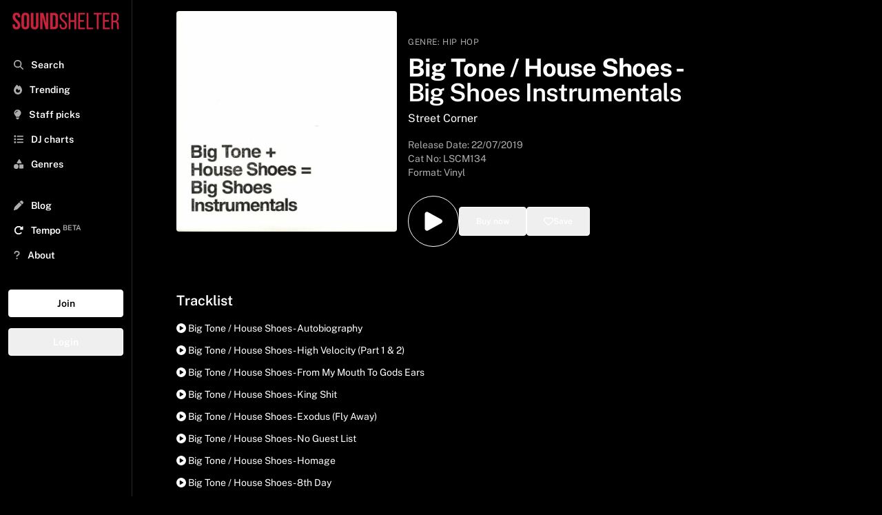

--- FILE ---
content_type: text/html; charset=utf-8
request_url: https://www.soundshelter.net/vinyl/big-tone-house-shoes-big-shoes-instrumentals
body_size: 11826
content:
<!DOCTYPE html><html lang="en"><head><meta charSet="utf-8"/><meta name="viewport" content="width=device-width"/><link rel="preload" as="image" href="https://static.soundshelter.net/images/covers/dcc22c58-32ff-4a61-8e62-f1697c986789.jpg"/><link rel="preload" href="https://static.soundshelter.net/images/branding/logo_red_transparent_background.png" as="image" fetchpriority="high"/><title>Buy Big Tone | House Shoes - Big Shoes Instrumentals Vinyl | Sound Shelter</title><meta property="og:title" content="Big Tone | House Shoes - Big Shoes Instrumentals"/><meta property="og:description" content="Listen to Big Shoes Instrumentals on Sound Shelter - a record digging app connecting DJs, collectors, and the best independent record stores"/><meta name="description" content="Buy Big Shoes Instrumentals on Sound Shelter - a record digging app connecting DJs, collectors, and the best independent record stores. "/><meta property="og:image" content="https://static.soundshelter.net/images/covers/dcc22c58-32ff-4a61-8e62-f1697c986789.jpg"/><link rel="canonical" href="https://www.soundshelter.net/vinyl/big-tone-house-shoes-big-shoes-instrumentals"/><meta property="twitter:card" content="summary_large_image"/><meta property="twitter:url" content="https://www.soundshelter.net/vinyl/big-tone-house-shoes-big-shoes-instrumentals"/><meta property="twitter:title" content="Big Tone | House Shoes - Big Shoes Instrumentals"/><meta property="twitter:description" content="Buy Big Shoes Instrumentals on Sound Shelter - a vinyl marketplace connecting DJs, collectors, and the best independent record stores"/><meta property="twitter:image" content="https://static.soundshelter.net/images/covers/dcc22c58-32ff-4a61-8e62-f1697c986789.jpg"/><script type="application/ld+json">{"@context":"https://schema.org","@type":"MusicAlbum","name":"Big Shoes Instrumentals","byArtist":{"@type":"MusicGroup","name":"Big Tone | House Shoes"},"datePublished":"2019-07-22T00:00:00.000Z","genre":"Hip Hop","image":"https://static.soundshelter.net/images/covers/dcc22c58-32ff-4a61-8e62-f1697c986789.jpg","recordLabel":"Street Corner","numTracks":12,"track":[{"@type":"MusicRecording","name":"Autobiography - Big Tone / House Shoes"},{"@type":"MusicRecording","name":"High Velocity (part 1 & 2)  - Big Tone / House Shoes"},{"@type":"MusicRecording","name":"From My Mouth To Gods Ears - Big Tone / House Shoes"},{"@type":"MusicRecording","name":"King Shit - Big Tone / House Shoes"},{"@type":"MusicRecording","name":"Exodus (Fly Away) - Big Tone / House Shoes"},{"@type":"MusicRecording","name":"No Guest List - Big Tone / House Shoes"},{"@type":"MusicRecording","name":"Homage - Big Tone / House Shoes"},{"@type":"MusicRecording","name":"8th Day - Big Tone / House Shoes"},{"@type":"MusicRecording","name":"Most Of Us - Big Tone / House Shoes"},{"@type":"MusicRecording","name":"Haze - Big Tone / House Shoes"},{"@type":"MusicRecording","name":"Beautiful Mind - Big Tone / House Shoes"},{"@type":"MusicRecording","name":"True Story - Big Tone / House Shoes"}]}</script><link rel="preload" href="https://static.soundshelter.net/images/covers/dcc22c58-32ff-4a61-8e62-f1697c986789.jpg" as="image" fetchpriority="high"/><meta name="next-head-count" content="17"/><link rel="stylesheet" data-href="https://fonts.googleapis.com/css2?family=Public+Sans:wght@400..700&amp;display=swap"/><link rel="preconnect" href="https://static.soundshelter.net"/><link rel="preconnect" href="https://apinew.soundshelter.net"/><link rel="preconnect" href="https://cdnjs.cloudflare.com"/><meta name="cf-2fa-verify" content="24ddd1522791e7e"/><link rel="icon" sizes="32x32" href="/favicon.ico"/><link rel="icon" sizes="16x16" href="/favicon.ico"/><script type="application/ld+json">{"@context":"https://schema.org","@type":"WebSite","name":"Sound Shelter","url":"https://www.soundshelter.net"}</script><script type="application/ld+json">{"@context":"https://schema.org","@type":"Organization","name":"Sound Shelter","url":"https://www.soundshelter.net","logo":"https://static.soundshelter.net/images/branding/square_logo_480.png","email":"info@soundshelter.net","sameAs":["https://www.facebook.com/soundshelter","https://www.instagram.com/soundshelter","https://twitter.com/soundshelter"]}</script><link data-next-font="" rel="preconnect" href="/" crossorigin="anonymous"/><link rel="preload" href="/_next/static/css/3caa2a972cd6ae66.css" as="style"/><link rel="stylesheet" href="/_next/static/css/3caa2a972cd6ae66.css" data-n-g=""/><noscript data-n-css=""></noscript><script defer="" nomodule="" src="/_next/static/chunks/polyfills-42372ed130431b0a.js" type="ea9abf29c5e16a61b93480a0-text/javascript"></script><script src="/_next/static/chunks/webpack-62c02dad1a6a4cb4.js" defer="" type="ea9abf29c5e16a61b93480a0-text/javascript"></script><script src="/_next/static/chunks/framework-fcf1ddec762b78b4.js" defer="" type="ea9abf29c5e16a61b93480a0-text/javascript"></script><script src="/_next/static/chunks/main-0692729218185a18.js" defer="" type="ea9abf29c5e16a61b93480a0-text/javascript"></script><script src="/_next/static/chunks/pages/_app-ff5530db46c11657.js" defer="" type="ea9abf29c5e16a61b93480a0-text/javascript"></script><script src="/_next/static/chunks/2584c218-f62a3c182af9956d.js" defer="" type="ea9abf29c5e16a61b93480a0-text/javascript"></script><script src="/_next/static/chunks/577-2141b6958238cd20.js" defer="" type="ea9abf29c5e16a61b93480a0-text/javascript"></script><script src="/_next/static/chunks/839-93a373d9e29d4c86.js" defer="" type="ea9abf29c5e16a61b93480a0-text/javascript"></script><script src="/_next/static/chunks/203-9cac7922252efffa.js" defer="" type="ea9abf29c5e16a61b93480a0-text/javascript"></script><script src="/_next/static/chunks/895-98ef857f9027a1ab.js" defer="" type="ea9abf29c5e16a61b93480a0-text/javascript"></script><script src="/_next/static/chunks/957-443d8a878471ec30.js" defer="" type="ea9abf29c5e16a61b93480a0-text/javascript"></script><script src="/_next/static/chunks/81-74e90f288decf096.js" defer="" type="ea9abf29c5e16a61b93480a0-text/javascript"></script><script src="/_next/static/chunks/pages/vinyl/%5Bslug%5D-0d9fbb2c320a4426.js" defer="" type="ea9abf29c5e16a61b93480a0-text/javascript"></script><script src="/_next/static/pirCso9l5-Be2FW03yN52/_buildManifest.js" defer="" type="ea9abf29c5e16a61b93480a0-text/javascript"></script><script src="/_next/static/pirCso9l5-Be2FW03yN52/_ssgManifest.js" defer="" type="ea9abf29c5e16a61b93480a0-text/javascript"></script><style type="text/css">@font-face {font-family:Public Sans;font-style:normal;font-weight:400 700;src:url(/cf-fonts/v/public-sans/5.0.16/latin-ext/wght/normal.woff2);unicode-range:U+0100-02AF,U+0304,U+0308,U+0329,U+1E00-1E9F,U+1EF2-1EFF,U+2020,U+20A0-20AB,U+20AD-20CF,U+2113,U+2C60-2C7F,U+A720-A7FF;font-display:swap;}@font-face {font-family:Public Sans;font-style:normal;font-weight:400 700;src:url(/cf-fonts/v/public-sans/5.0.16/vietnamese/wght/normal.woff2);unicode-range:U+0102-0103,U+0110-0111,U+0128-0129,U+0168-0169,U+01A0-01A1,U+01AF-01B0,U+0300-0301,U+0303-0304,U+0308-0309,U+0323,U+0329,U+1EA0-1EF9,U+20AB;font-display:swap;}@font-face {font-family:Public Sans;font-style:normal;font-weight:400 700;src:url(/cf-fonts/v/public-sans/5.0.16/latin/wght/normal.woff2);unicode-range:U+0000-00FF,U+0131,U+0152-0153,U+02BB-02BC,U+02C6,U+02DA,U+02DC,U+0304,U+0308,U+0329,U+2000-206F,U+2074,U+20AC,U+2122,U+2191,U+2193,U+2212,U+2215,U+FEFF,U+FFFD;font-display:swap;}</style></head><body><div id="__next"><div class="min-h-screen"><div class="block lg:hidden  headroom-wrapper"><div style="position:relative;top:0;left:0;right:0;z-index:1;-webkit-transform:translate3D(0, 0, 0);-ms-transform:translate3D(0, 0, 0);transform:translate3D(0, 0, 0);height:auto;max-height:8rem" class="headroom headroom--unfixed"><div class="relative flex items-center w-full h-16 mt-0 bg-black border-b shadow border-lightBlack"><a class="flex justify-center object-contain h-12 m-auto" href="/"><img alt="Sound Shelter Logo" fetchpriority="high" loading="eager" width="192" height="50" decoding="async" data-nimg="1" style="color:transparent" src="https://static.soundshelter.net/images/branding/logo_red_transparent_background.png"/></a><span class="absolute right-0 flex items-center justify-center mr-4"><button class="px-2 py-2 btn-trans">Join</button></span></div><div id="filters" class="hidden w-full h-auto bg-black"><div class="flex flex-row px-4 py-2 overflow-x-scroll border-b hide-scroll border-lightBlack"><a class="px-2 py-1 mr-4 text-sm font-semibold border rounded cursor-pointer whitespace-nowrap border-tidalLightGrey hover:no-underline bg-lightBlack" href="/explore/staffpicks">Staff Picks</a><a class="px-2 py-1 mr-4 text-sm font-semibold border rounded cursor-pointer whitespace-nowrap border-tidalLightGrey hover:no-underline bg-lightBlack" href="/genre/house">House</a><a class="px-2 py-1 mr-4 text-sm font-semibold border rounded cursor-pointer whitespace-nowrap border-tidalLightGrey hover:no-underline bg-lightBlack" href="/genre/techno">Techno</a><a class="px-2 py-1 mr-4 text-sm font-semibold border rounded cursor-pointer whitespace-nowrap border-tidalLightGrey hover:no-underline bg-lightBlack" href="/genre/electro">Electro</a><a class="px-2 py-1 mr-4 text-sm font-semibold border rounded cursor-pointer whitespace-nowrap border-tidalLightGrey hover:no-underline bg-lightBlack" href="/genre/soul-jazz">Soul Jazz</a><a class="px-2 py-1 mr-4 text-sm font-semibold border rounded cursor-pointer whitespace-nowrap border-tidalLightGrey hover:no-underline bg-lightBlack" href="/genre/deep-house">Deep House</a><a class="px-2 py-1 mr-4 text-sm font-semibold border rounded cursor-pointer whitespace-nowrap border-tidalLightGrey hover:no-underline bg-lightBlack" href="/collection/detroithousetechno-records">Detroit Techno</a><a class="px-2 py-1 mr-4 text-sm font-semibold border rounded cursor-pointer whitespace-nowrap border-tidalLightGrey hover:no-underline bg-lightBlack" href="/genre/disco">Disco</a><a class="px-2 py-1 mr-4 text-sm font-semibold border rounded cursor-pointer whitespace-nowrap border-tidalLightGrey hover:no-underline bg-lightBlack" href="/collection/dubtechno-records">Dub Techno</a><a class="px-2 py-1 mr-4 text-sm font-semibold border rounded cursor-pointer whitespace-nowrap border-tidalLightGrey hover:no-underline bg-lightBlack" href="/genre/hip-hop">Hip Hop / Beats</a></div></div></div></div><aside class="fixed bottom-0 left-0 top-0 w-full md:w-48 bg-black border-tidalLightGrey border-r h-full p-2 transform transition ease-in-out duration-300 lg:translate-x-0 z-100 lg:z-0 xl:z-0 overflow-y-scroll -translate-x-full"><div><a class="hidden h-12 lg:block xl:block" href="/"><img alt="Sound Shelter Logo" fetchpriority="high" loading="eager" width="256" height="66" decoding="async" data-nimg="1" style="color:transparent" src="https://static.soundshelter.net/images/branding/logo_red_transparent_background.png"/></a><button class="pl-3 ml-0 text-xl text-white lg:hidden" title="Close"><svg aria-hidden="true" focusable="false" data-prefix="fas" data-icon="xmark" class="svg-inline--fa fa-xmark text-tidalLightGreyText" role="img" xmlns="http://www.w3.org/2000/svg" viewBox="0 0 384 512"><path fill="currentColor" d="M342.6 150.6c12.5-12.5 12.5-32.8 0-45.3s-32.8-12.5-45.3 0L192 210.7 86.6 105.4c-12.5-12.5-32.8-12.5-45.3 0s-12.5 32.8 0 45.3L146.7 256 41.4 361.4c-12.5 12.5-12.5 32.8 0 45.3s32.8 12.5 45.3 0L192 301.3 297.4 406.6c12.5 12.5 32.8 12.5 45.3 0s12.5-32.8 0-45.3L237.3 256 342.6 150.6z"></path></svg></button></div><nav class="p-1 pb-32 mt-4 nav"><div><div class="flex-row hidden mb-8 bg-white rounded"><span class="w-auto p-2 pr-0 text-tidalLightGreyText"><svg aria-hidden="true" focusable="false" data-prefix="fas" data-icon="magnifying-glass" class="svg-inline--fa fa-magnifying-glass text-tidalLightGreyText" role="img" xmlns="http://www.w3.org/2000/svg" viewBox="0 0 512 512"><path fill="currentColor" d="M416 208c0 45.9-14.9 88.3-40 122.7L502.6 457.4c12.5 12.5 12.5 32.8 0 45.3s-32.8 12.5-45.3 0L330.7 376c-34.4 25.2-76.8 40-122.7 40C93.1 416 0 322.9 0 208S93.1 0 208 0S416 93.1 416 208zM208 352a144 144 0 1 0 0-288 144 144 0 1 0 0 288z"></path></svg></span><input class="block w-3/4 px-2 py-2 leading-normal text-black bg-white rounded-lg appearance-none md:w-full focus:outline-none" placeholder="Search..."/></div><div class="font-semibold text-white"><ul id="nav-for-all" class="w-full mb-8 text-base md:text-sm"><li class="w-full p-2 cursor-pointer hover:bg-lightBlack"><a class="hover:no-underline " href="/search"><svg aria-hidden="true" focusable="false" data-prefix="fas" data-icon="magnifying-glass" class="svg-inline--fa fa-magnifying-glass text-tidalLightGreyText" role="img" xmlns="http://www.w3.org/2000/svg" viewBox="0 0 512 512"><path fill="currentColor" d="M416 208c0 45.9-14.9 88.3-40 122.7L502.6 457.4c12.5 12.5 12.5 32.8 0 45.3s-32.8 12.5-45.3 0L330.7 376c-34.4 25.2-76.8 40-122.7 40C93.1 416 0 322.9 0 208S93.1 0 208 0S416 93.1 416 208zM208 352a144 144 0 1 0 0-288 144 144 0 1 0 0 288z"></path></svg> <span class="ml-2">Search</span></a></li><li class="w-full p-2 cursor-pointer hover:bg-lightBlack"><a class="hover:no-underline" href="/explore/trending"><svg aria-hidden="true" focusable="false" data-prefix="fas" data-icon="fire" class="svg-inline--fa fa-fire text-tidalLightGreyText" role="img" xmlns="http://www.w3.org/2000/svg" viewBox="0 0 448 512"><path fill="currentColor" d="M159.3 5.4c7.8-7.3 19.9-7.2 27.7 .1c27.6 25.9 53.5 53.8 77.7 84c11-14.4 23.5-30.1 37-42.9c7.9-7.4 20.1-7.4 28 .1c34.6 33 63.9 76.6 84.5 118c20.3 40.8 33.8 82.5 33.8 111.9C448 404.2 348.2 512 224 512C98.4 512 0 404.1 0 276.5c0-38.4 17.8-85.3 45.4-131.7C73.3 97.7 112.7 48.6 159.3 5.4zM225.7 416c25.3 0 47.7-7 68.8-21c42.1-29.4 53.4-88.2 28.1-134.4c-4.5-9-16-9.6-22.5-2l-25.2 29.3c-6.6 7.6-18.5 7.4-24.7-.5c-16.5-21-46-58.5-62.8-79.8c-6.3-8-18.3-8.1-24.7-.1c-33.8 42.5-50.8 69.3-50.8 99.4C112 375.4 162.6 416 225.7 416z"></path></svg> <span class="ml-2">Trending</span></a></li><li class="w-full p-2 cursor-pointer hover:bg-lightBlack"><a class="hover:no-underline" href="/explore/staffpicks"><svg aria-hidden="true" focusable="false" data-prefix="fas" data-icon="lightbulb" class="svg-inline--fa fa-lightbulb text-tidalLightGreyText" role="img" xmlns="http://www.w3.org/2000/svg" viewBox="0 0 384 512"><path fill="currentColor" d="M272 384c9.6-31.9 29.5-59.1 49.2-86.2c0 0 0 0 0 0c5.2-7.1 10.4-14.2 15.4-21.4c19.8-28.5 31.4-63 31.4-100.3C368 78.8 289.2 0 192 0S16 78.8 16 176c0 37.3 11.6 71.9 31.4 100.3c5 7.2 10.2 14.3 15.4 21.4c0 0 0 0 0 0c19.8 27.1 39.7 54.4 49.2 86.2l160 0zM192 512c44.2 0 80-35.8 80-80l0-16-160 0 0 16c0 44.2 35.8 80 80 80zM112 176c0 8.8-7.2 16-16 16s-16-7.2-16-16c0-61.9 50.1-112 112-112c8.8 0 16 7.2 16 16s-7.2 16-16 16c-44.2 0-80 35.8-80 80z"></path></svg> <span class="ml-2">Staff picks</span></a></li><li class="w-full p-2 cursor-pointer hover:bg-lightBlack"><a class="hover:no-underline" href="/browse/dj-charts"><svg aria-hidden="true" focusable="false" data-prefix="fas" data-icon="list" class="svg-inline--fa fa-list text-tidalLightGreyText" role="img" xmlns="http://www.w3.org/2000/svg" viewBox="0 0 512 512"><path fill="currentColor" d="M40 48C26.7 48 16 58.7 16 72l0 48c0 13.3 10.7 24 24 24l48 0c13.3 0 24-10.7 24-24l0-48c0-13.3-10.7-24-24-24L40 48zM192 64c-17.7 0-32 14.3-32 32s14.3 32 32 32l288 0c17.7 0 32-14.3 32-32s-14.3-32-32-32L192 64zm0 160c-17.7 0-32 14.3-32 32s14.3 32 32 32l288 0c17.7 0 32-14.3 32-32s-14.3-32-32-32l-288 0zm0 160c-17.7 0-32 14.3-32 32s14.3 32 32 32l288 0c17.7 0 32-14.3 32-32s-14.3-32-32-32l-288 0zM16 232l0 48c0 13.3 10.7 24 24 24l48 0c13.3 0 24-10.7 24-24l0-48c0-13.3-10.7-24-24-24l-48 0c-13.3 0-24 10.7-24 24zM40 368c-13.3 0-24 10.7-24 24l0 48c0 13.3 10.7 24 24 24l48 0c13.3 0 24-10.7 24-24l0-48c0-13.3-10.7-24-24-24l-48 0z"></path></svg> <span class="ml-2">DJ charts</span></a></li><li class="w-full p-2 cursor-pointer hover:bg-lightBlack"><a class="hover:no-underline" href="/browse/genres"><svg aria-hidden="true" focusable="false" data-prefix="fas" data-icon="shapes" class="svg-inline--fa fa-shapes text-tidalLightGreyText" role="img" xmlns="http://www.w3.org/2000/svg" viewBox="0 0 512 512"><path fill="currentColor" d="M315.4 15.5C309.7 5.9 299.2 0 288 0s-21.7 5.9-27.4 15.5l-96 160c-5.9 9.9-6.1 22.2-.4 32.2s16.3 16.2 27.8 16.2l192 0c11.5 0 22.2-6.2 27.8-16.2s5.5-22.3-.4-32.2l-96-160zM288 312l0 144c0 22.1 17.9 40 40 40l144 0c22.1 0 40-17.9 40-40l0-144c0-22.1-17.9-40-40-40l-144 0c-22.1 0-40 17.9-40 40zM128 512a128 128 0 1 0 0-256 128 128 0 1 0 0 256z"></path></svg> <span class="ml-2">Genres</span></a></li><li class="w-full p-2 mt-6 cursor-pointer hover:bg-lightBlack"><a class="hover:no-underline" href="/browse/blog"><svg aria-hidden="true" focusable="false" data-prefix="fas" data-icon="pen" class="svg-inline--fa fa-pen text-tidalLightGreyText" role="img" xmlns="http://www.w3.org/2000/svg" viewBox="0 0 512 512"><path fill="currentColor" d="M362.7 19.3L314.3 67.7 444.3 197.7l48.4-48.4c25-25 25-65.5 0-90.5L453.3 19.3c-25-25-65.5-25-90.5 0zm-71 71L58.6 323.5c-10.4 10.4-18 23.3-22.2 37.4L1 481.2C-1.5 489.7 .8 498.8 7 505s15.3 8.5 23.7 6.1l120.3-35.4c14.1-4.2 27-11.8 37.4-22.2L421.7 220.3 291.7 90.3z"></path></svg> <span class="ml-2">Blog</span></a></li><li class="w-full p-2 text-white cursor-pointer hover:bg-lightBlack"><a href="https://gotempo.app" target="_blank" rel="noopener noreferrer" class="hover:no-underline"><svg aria-hidden="true" focusable="false" data-prefix="fas" data-icon="rotate-right" class="svg-inline--fa fa-rotate-right " role="img" xmlns="http://www.w3.org/2000/svg" viewBox="0 0 512 512"><path fill="currentColor" d="M463.5 224l8.5 0c13.3 0 24-10.7 24-24l0-128c0-9.7-5.8-18.5-14.8-22.2s-19.3-1.7-26.2 5.2L413.4 96.6c-87.6-86.5-228.7-86.2-315.8 1c-87.5 87.5-87.5 229.3 0 316.8s229.3 87.5 316.8 0c12.5-12.5 12.5-32.8 0-45.3s-32.8-12.5-45.3 0c-62.5 62.5-163.8 62.5-226.3 0s-62.5-163.8 0-226.3c62.2-62.2 162.7-62.5 225.3-1L327 183c-6.9 6.9-8.9 17.2-5.2 26.2s12.5 14.8 22.2 14.8l119.5 0z"></path></svg> <span class="ml-2">Tempo<!-- --> <sup class="text-tidalLightGreyText">BETA</sup></span></a></li><li class="w-full p-2 cursor-pointer hover:bg-lightBlack"><a class="hover:no-underline" href="/about"><svg aria-hidden="true" focusable="false" data-prefix="fas" data-icon="question" class="svg-inline--fa fa-question text-tidalLightGreyText" role="img" xmlns="http://www.w3.org/2000/svg" viewBox="0 0 320 512"><path fill="currentColor" d="M80 160c0-35.3 28.7-64 64-64l32 0c35.3 0 64 28.7 64 64l0 3.6c0 21.8-11.1 42.1-29.4 53.8l-42.2 27.1c-25.2 16.2-40.4 44.1-40.4 74l0 1.4c0 17.7 14.3 32 32 32s32-14.3 32-32l0-1.4c0-8.2 4.2-15.8 11-20.2l42.2-27.1c36.6-23.6 58.8-64.1 58.8-107.7l0-3.6c0-70.7-57.3-128-128-128l-32 0C73.3 32 16 89.3 16 160c0 17.7 14.3 32 32 32s32-14.3 32-32zm80 320a40 40 0 1 0 0-80 40 40 0 1 0 0 80z"></path></svg> <span class="ml-2">About</span></a></li></ul><div class="flex flex-col"><button class="mb-4 btn-white">Join</button><button class="mb-4 btn-trans">Login</button></div></div></div><div class="mt-2"><ul class="text-base text-white"></ul></div></nav></aside><section class="flex flex-col h-full bg-black w-full lg:pl-48 lg:pr-0"><div id="image-and-text" class="flex h-auto my-4 mt-0 bg-black"><span class=" w-full"><div class="flex flex-col w-full m-auto md:flex-row md:p-4 lg:mx-0 md:gap-4 lg:px-8 xl:px-16"><div class="w-full md:w-1/3 md:rounded"><img alt="Big Tone | House Shoes Big Shoes Instrumentals" fetchpriority="high" loading="eager" width="700" height="700" decoding="async" data-nimg="1" class="object-cover  md:rounded" style="color:transparent" src="https://static.soundshelter.net/images/covers/dcc22c58-32ff-4a61-8e62-f1697c986789.jpg"/></div><div class="flex flex-col items-start justify-center w-full px-4 md:pt-8 md:w-1/2 lg:1/3"><div class="w-full my-2 md:my-0"><span class=" text-xs tracking-wider uppercase text-tidalLightGreyText">Genre:<!-- --> <a href="/genre/hip-hop">Hip Hop</a></span><div class="w-full my-2 "><h1 class="mt-0 mb-2 text-2xl font-bold text-white md:text-4xl md:leading-9 leading-7">Big Tone  /  House Shoes<!-- --> <!-- -->-<!-- --> <span class="font-semibold">Big Shoes Instrumentals</span></h1><h2><a href="/label/street-corner">Street Corner</a></h2></div><div><p class="mt-4 text-sm text-tidalLightGreyText">Release Date: <!-- -->22/07/2019</p><p class="text-sm text-tidalLightGreyText">Cat No: <!-- -->LSCM134<!-- --> </p><h3 class="mb-2 text-sm text-tidalLightGreyText">Format: Vinyl</h3></div></div><div class="w-full py-4"><div class="inline-flex gap-4"><div class="flex h-full m-auto"><button class="p-4 text-white bg-black border border-white rounded-full cursor-pointer hover:bg-black hover:text-white hover:border-white hover:scale-105 transform transition-all duration-200 ease-in-out" title="Add to playlist"><svg xmlns="http://www.w3.org/2000/svg" viewBox="0 0 24 24" fill="currentColor" width="2.5rem" height="2.5rem"><path fill-rule="evenodd" d="M4.5 5.653c0-1.426 1.529-2.33 2.779-1.643l11.54 6.348c1.295.712 1.295 2.573 0 3.285L7.28 19.991c-1.25.687-2.779-.217-2.779-1.643V5.653z" clip-rule="evenodd"></path></svg></button></div><div class="flex h-full m-auto"><button class="flex items-center w-full px-6 py-3 gap-2 btn-trans" title="Buy this record"><span class="text-xs ">Buy now</span></button></div><div class="flex h-full m-auto"><button class="flex items-center w-full px-6 py-3 text-white border gap-2 btn-trans" title="Save to your list"><svg aria-hidden="true" focusable="false" data-prefix="far" data-icon="heart" class="svg-inline--fa fa-heart " role="img" xmlns="http://www.w3.org/2000/svg" viewBox="0 0 512 512"><path fill="currentColor" d="M225.8 468.2l-2.5-2.3L48.1 303.2C17.4 274.7 0 234.7 0 192.8l0-3.3c0-70.4 50-130.8 119.2-144C158.6 37.9 198.9 47 231 69.6c9 6.4 17.4 13.8 25 22.3c4.2-4.8 8.7-9.2 13.5-13.3c3.7-3.2 7.5-6.2 11.5-9c0 0 0 0 0 0C313.1 47 353.4 37.9 392.8 45.4C462 58.6 512 119.1 512 189.5l0 3.3c0 41.9-17.4 81.9-48.1 110.4L288.7 465.9l-2.5 2.3c-8.2 7.6-19 11.9-30.2 11.9s-22-4.2-30.2-11.9zM239.1 145c-.4-.3-.7-.7-1-1.1l-17.8-20-.1-.1s0 0 0 0c-23.1-25.9-58-37.7-92-31.2C81.6 101.5 48 142.1 48 189.5l0 3.3c0 28.5 11.9 55.8 32.8 75.2L256 430.7 431.2 268c20.9-19.4 32.8-46.7 32.8-75.2l0-3.3c0-47.3-33.6-88-80.1-96.9c-34-6.5-69 5.4-92 31.2c0 0 0 0-.1 .1s0 0-.1 .1l-17.8 20c-.3 .4-.7 .7-1 1.1c-4.5 4.5-10.6 7-16.9 7s-12.4-2.5-16.9-7z"></path></svg> <span class="text-xs ">Save</span></button></div></div></div></div></div></span></div><div id="tracklist" class="w-full p-4 m-auto lg:px-8 xl:px-16"><p class="text-xl font-semibold">Tracklist</p><div class="w-full m-auto mt-4"><ul><li class="mb-3 text-sm text-white capitalize cursor-pointer hover:font-semibold"><svg aria-hidden="true" focusable="false" data-prefix="fas" data-icon="circle-play" class="svg-inline--fa fa-circle-play " role="img" xmlns="http://www.w3.org/2000/svg" viewBox="0 0 512 512"><path fill="currentColor" d="M0 256a256 256 0 1 1 512 0A256 256 0 1 1 0 256zM188.3 147.1c-7.6 4.2-12.3 12.3-12.3 20.9l0 176c0 8.7 4.7 16.7 12.3 20.9s16.8 4.1 24.3-.5l144-88c7.1-4.4 11.5-12.1 11.5-20.5s-4.4-16.1-11.5-20.5l-144-88c-7.4-4.5-16.7-4.7-24.3-.5z"></path></svg> <!-- -->big tone / house shoes - autobiography</li><li class="mb-3 text-sm text-white capitalize cursor-pointer hover:font-semibold"><svg aria-hidden="true" focusable="false" data-prefix="fas" data-icon="circle-play" class="svg-inline--fa fa-circle-play " role="img" xmlns="http://www.w3.org/2000/svg" viewBox="0 0 512 512"><path fill="currentColor" d="M0 256a256 256 0 1 1 512 0A256 256 0 1 1 0 256zM188.3 147.1c-7.6 4.2-12.3 12.3-12.3 20.9l0 176c0 8.7 4.7 16.7 12.3 20.9s16.8 4.1 24.3-.5l144-88c7.1-4.4 11.5-12.1 11.5-20.5s-4.4-16.1-11.5-20.5l-144-88c-7.4-4.5-16.7-4.7-24.3-.5z"></path></svg> <!-- -->big tone / house shoes - high velocity (part 1 &amp; 2) </li><li class="mb-3 text-sm text-white capitalize cursor-pointer hover:font-semibold"><svg aria-hidden="true" focusable="false" data-prefix="fas" data-icon="circle-play" class="svg-inline--fa fa-circle-play " role="img" xmlns="http://www.w3.org/2000/svg" viewBox="0 0 512 512"><path fill="currentColor" d="M0 256a256 256 0 1 1 512 0A256 256 0 1 1 0 256zM188.3 147.1c-7.6 4.2-12.3 12.3-12.3 20.9l0 176c0 8.7 4.7 16.7 12.3 20.9s16.8 4.1 24.3-.5l144-88c7.1-4.4 11.5-12.1 11.5-20.5s-4.4-16.1-11.5-20.5l-144-88c-7.4-4.5-16.7-4.7-24.3-.5z"></path></svg> <!-- -->big tone / house shoes - from my mouth to gods ears</li><li class="mb-3 text-sm text-white capitalize cursor-pointer hover:font-semibold"><svg aria-hidden="true" focusable="false" data-prefix="fas" data-icon="circle-play" class="svg-inline--fa fa-circle-play " role="img" xmlns="http://www.w3.org/2000/svg" viewBox="0 0 512 512"><path fill="currentColor" d="M0 256a256 256 0 1 1 512 0A256 256 0 1 1 0 256zM188.3 147.1c-7.6 4.2-12.3 12.3-12.3 20.9l0 176c0 8.7 4.7 16.7 12.3 20.9s16.8 4.1 24.3-.5l144-88c7.1-4.4 11.5-12.1 11.5-20.5s-4.4-16.1-11.5-20.5l-144-88c-7.4-4.5-16.7-4.7-24.3-.5z"></path></svg> <!-- -->big tone / house shoes - king shit</li><li class="mb-3 text-sm text-white capitalize cursor-pointer hover:font-semibold"><svg aria-hidden="true" focusable="false" data-prefix="fas" data-icon="circle-play" class="svg-inline--fa fa-circle-play " role="img" xmlns="http://www.w3.org/2000/svg" viewBox="0 0 512 512"><path fill="currentColor" d="M0 256a256 256 0 1 1 512 0A256 256 0 1 1 0 256zM188.3 147.1c-7.6 4.2-12.3 12.3-12.3 20.9l0 176c0 8.7 4.7 16.7 12.3 20.9s16.8 4.1 24.3-.5l144-88c7.1-4.4 11.5-12.1 11.5-20.5s-4.4-16.1-11.5-20.5l-144-88c-7.4-4.5-16.7-4.7-24.3-.5z"></path></svg> <!-- -->big tone / house shoes - exodus (fly away)</li><li class="mb-3 text-sm text-white capitalize cursor-pointer hover:font-semibold"><svg aria-hidden="true" focusable="false" data-prefix="fas" data-icon="circle-play" class="svg-inline--fa fa-circle-play " role="img" xmlns="http://www.w3.org/2000/svg" viewBox="0 0 512 512"><path fill="currentColor" d="M0 256a256 256 0 1 1 512 0A256 256 0 1 1 0 256zM188.3 147.1c-7.6 4.2-12.3 12.3-12.3 20.9l0 176c0 8.7 4.7 16.7 12.3 20.9s16.8 4.1 24.3-.5l144-88c7.1-4.4 11.5-12.1 11.5-20.5s-4.4-16.1-11.5-20.5l-144-88c-7.4-4.5-16.7-4.7-24.3-.5z"></path></svg> <!-- -->big tone / house shoes - no guest list</li><li class="mb-3 text-sm text-white capitalize cursor-pointer hover:font-semibold"><svg aria-hidden="true" focusable="false" data-prefix="fas" data-icon="circle-play" class="svg-inline--fa fa-circle-play " role="img" xmlns="http://www.w3.org/2000/svg" viewBox="0 0 512 512"><path fill="currentColor" d="M0 256a256 256 0 1 1 512 0A256 256 0 1 1 0 256zM188.3 147.1c-7.6 4.2-12.3 12.3-12.3 20.9l0 176c0 8.7 4.7 16.7 12.3 20.9s16.8 4.1 24.3-.5l144-88c7.1-4.4 11.5-12.1 11.5-20.5s-4.4-16.1-11.5-20.5l-144-88c-7.4-4.5-16.7-4.7-24.3-.5z"></path></svg> <!-- -->big tone / house shoes - homage</li><li class="mb-3 text-sm text-white capitalize cursor-pointer hover:font-semibold"><svg aria-hidden="true" focusable="false" data-prefix="fas" data-icon="circle-play" class="svg-inline--fa fa-circle-play " role="img" xmlns="http://www.w3.org/2000/svg" viewBox="0 0 512 512"><path fill="currentColor" d="M0 256a256 256 0 1 1 512 0A256 256 0 1 1 0 256zM188.3 147.1c-7.6 4.2-12.3 12.3-12.3 20.9l0 176c0 8.7 4.7 16.7 12.3 20.9s16.8 4.1 24.3-.5l144-88c7.1-4.4 11.5-12.1 11.5-20.5s-4.4-16.1-11.5-20.5l-144-88c-7.4-4.5-16.7-4.7-24.3-.5z"></path></svg> <!-- -->big tone / house shoes - 8th day</li><li class="mb-3 text-sm text-white capitalize cursor-pointer hover:font-semibold"><svg aria-hidden="true" focusable="false" data-prefix="fas" data-icon="circle-play" class="svg-inline--fa fa-circle-play " role="img" xmlns="http://www.w3.org/2000/svg" viewBox="0 0 512 512"><path fill="currentColor" d="M0 256a256 256 0 1 1 512 0A256 256 0 1 1 0 256zM188.3 147.1c-7.6 4.2-12.3 12.3-12.3 20.9l0 176c0 8.7 4.7 16.7 12.3 20.9s16.8 4.1 24.3-.5l144-88c7.1-4.4 11.5-12.1 11.5-20.5s-4.4-16.1-11.5-20.5l-144-88c-7.4-4.5-16.7-4.7-24.3-.5z"></path></svg> <!-- -->big tone / house shoes - most of us</li><li class="mb-3 text-sm text-white capitalize cursor-pointer hover:font-semibold"><svg aria-hidden="true" focusable="false" data-prefix="fas" data-icon="circle-play" class="svg-inline--fa fa-circle-play " role="img" xmlns="http://www.w3.org/2000/svg" viewBox="0 0 512 512"><path fill="currentColor" d="M0 256a256 256 0 1 1 512 0A256 256 0 1 1 0 256zM188.3 147.1c-7.6 4.2-12.3 12.3-12.3 20.9l0 176c0 8.7 4.7 16.7 12.3 20.9s16.8 4.1 24.3-.5l144-88c7.1-4.4 11.5-12.1 11.5-20.5s-4.4-16.1-11.5-20.5l-144-88c-7.4-4.5-16.7-4.7-24.3-.5z"></path></svg> <!-- -->big tone / house shoes - haze</li><li class="mb-3 text-sm text-white capitalize cursor-pointer hover:font-semibold"><svg aria-hidden="true" focusable="false" data-prefix="fas" data-icon="circle-play" class="svg-inline--fa fa-circle-play " role="img" xmlns="http://www.w3.org/2000/svg" viewBox="0 0 512 512"><path fill="currentColor" d="M0 256a256 256 0 1 1 512 0A256 256 0 1 1 0 256zM188.3 147.1c-7.6 4.2-12.3 12.3-12.3 20.9l0 176c0 8.7 4.7 16.7 12.3 20.9s16.8 4.1 24.3-.5l144-88c7.1-4.4 11.5-12.1 11.5-20.5s-4.4-16.1-11.5-20.5l-144-88c-7.4-4.5-16.7-4.7-24.3-.5z"></path></svg> <!-- -->big tone / house shoes - beautiful mind</li><li class="mb-3 text-sm text-white capitalize cursor-pointer hover:font-semibold"><svg aria-hidden="true" focusable="false" data-prefix="fas" data-icon="circle-play" class="svg-inline--fa fa-circle-play " role="img" xmlns="http://www.w3.org/2000/svg" viewBox="0 0 512 512"><path fill="currentColor" d="M0 256a256 256 0 1 1 512 0A256 256 0 1 1 0 256zM188.3 147.1c-7.6 4.2-12.3 12.3-12.3 20.9l0 176c0 8.7 4.7 16.7 12.3 20.9s16.8 4.1 24.3-.5l144-88c7.1-4.4 11.5-12.1 11.5-20.5s-4.4-16.1-11.5-20.5l-144-88c-7.4-4.5-16.7-4.7-24.3-.5z"></path></svg> <!-- -->big tone / house shoes - true story</li></ul></div></div><div class="flex items-center justify-center w-full p-4 m-auto mt-2 text-sm border-t border-tidalLightGrey lg:px-8 xl:px-16 md:text-base"><div class="flex flex-col items-center justify-center w-full h-auto p-8 my-4 rounded md:w-3/4 bg-lightBlack"><p class="mb-4 text-lg font-semibold">Find more records like <strong>Big Shoes Instrumentals</strong></p><span class="mr-2 cursor-pointer btn-red" href="/swipe/similar/street-corner">Start digging</span></div></div><div class="w-full p-4 m-auto text-sm border-t border-b border-tidalLightGrey lg:px-8 xl:px-16 md:text-base"><div class="mt-4 grid grid-cols-2 md:grid-cols-3 lg:grid-cols-4 gap-8 md:gap-16 xl:grid-cols-5"><div class="flex flex-col flex-wrap justify-center mb-4"><a class="hover:no-underline" href="/artist/big-tone"><div class="flex flex-col flex-wrap items-center justify-center p-4 mb-4 ml-auto mr-auto text-white bg-center bg-cover rounded lg:mb-4 bg-lightBlack transition duration-300 ease-in-out transform hover:-translate-y-1 hover:scale-105 hover:cursor-pointer rounded-full w-36 md:w-40 h-36 md:h-40" style="background-image:url(https://i.scdn.co/image/ab67616d0000b2734dc55eec36bd9e51d27e9770)"></div><div class="flex justify-center mb-4"><p class="text-sm font-semibold text-center capitalize md:text-base">Big Tone</p></div></a><div class="flex justify-center w-full m-auto"><button class="p-2 px-4 text-xs btn-white">Follow</button></div></div><div class="flex flex-col flex-wrap justify-center mb-4"><a class="hover:no-underline" href="/artist/house-shoes"><div class="flex flex-col flex-wrap items-center justify-center p-4 mb-4 ml-auto mr-auto text-white bg-center bg-cover rounded lg:mb-4 bg-lightBlack transition duration-300 ease-in-out transform hover:-translate-y-1 hover:scale-105 hover:cursor-pointer rounded-full w-36 md:w-40 h-36 md:h-40" style="background-image:url(https://i.scdn.co/image/ab67616d0000b273c8fb30848928b772a5a814bb)"></div><div class="flex justify-center mb-4"><p class="text-sm font-semibold text-center capitalize md:text-base">House Shoes</p></div></a><div class="flex justify-center w-full m-auto"><button class="p-2 px-4 text-xs btn-white">Follow</button></div></div></div></div><div class="w-full p-4 m-auto text-sm border-t border-b border-tidalLightGrey lg:px-8 xl:px-16 md:text-base"><h2 class="mb-4 text-xl font-semibold">More about <!-- -->Big Shoes Instrumentals</h2><p class="w-full m-auto"> Street Corner released Big Shoes Instrumentals on Mon Jul 22 2019. The 12 track Hip Hop release features Big Tone, and House Shoes.<br /><br /><strong>Street Corner</strong> has released vinyl by Danny Brown, House Shoes, Tuamie, Tall Black Guy, Shashu, Dertbeats, Chanes, Juicy The Emissary, Street Corner Music, The Lyman Woodard Organization, Nottz, Swarvy, 14kt, Jonwayne, and Denmark Vessey.<br /><br />People who like <strong>Big Shoes Instrumentals</strong> also listen to Oh No, Black Milk, Homeboy Sandman, Blu, Danny!, Jneiro Jarel, Apollo Brown, Madlib, Guilty Simpson, and J Dilla.</p><p class="w-full m-auto mt-4"></p><div class="flex flex-row flex-wrap gap-2"><button class="text-xs btn-trans" href="/artist/big-tone">Big Tone</button><button class="text-xs btn-trans" href="/artist/house-shoes">House Shoes</button><button class="text-xs btn-trans" href="/label/street-corner">Street Corner</button></div><div class="hidden mt-8" id="share"><p class="text-xl font-semibold">Share</p><div class="flex flex-row mt-4"><div class="mr-2"><a class="px-8 btn-trans bg-fbBlue border-fbBlue" href="https://www.facebook.com/sharer/sharer.php?u=https://www.soundshelter.net/vinyl/big-tone-house-shoes-big-shoes-instrumentals" target="_blank" rel="noreferer noopener" aria-label="Share on Facebook"><svg aria-hidden="true" focusable="false" data-prefix="fab" data-icon="facebook" class="svg-inline--fa fa-facebook " role="img" xmlns="http://www.w3.org/2000/svg" viewBox="0 0 512 512"><path fill="currentColor" d="M512 256C512 114.6 397.4 0 256 0S0 114.6 0 256C0 376 82.7 476.8 194.2 504.5V334.2H141.4V256h52.8V222.3c0-87.1 39.4-127.5 125-127.5c16.2 0 44.2 3.2 55.7 6.4V172c-6-.6-16.5-1-29.6-1c-42 0-58.2 15.9-58.2 57.2V256h83.6l-14.4 78.2H287V510.1C413.8 494.8 512 386.9 512 256h0z"></path></svg></a></div><div class="mr-2"><a class="px-8 btn-trans bg-twtrBlue border-twtrBlue" href="https://twitter.com/intent/tweet?url=https://www.soundshelter.net/vinyl/big-tone-house-shoes-big-shoes-instrumentals&amp;hashtags=vinyl,HipHop&amp;via=soundshelter" target="_blank" rel="noreferer noopener" aria-label="Share on Twitter"><svg aria-hidden="true" focusable="false" data-prefix="fab" data-icon="twitter" class="svg-inline--fa fa-twitter " role="img" xmlns="http://www.w3.org/2000/svg" viewBox="0 0 512 512"><path fill="currentColor" d="M459.37 151.716c.325 4.548.325 9.097.325 13.645 0 138.72-105.583 298.558-298.558 298.558-59.452 0-114.68-17.219-161.137-47.106 8.447.974 16.568 1.299 25.34 1.299 49.055 0 94.213-16.568 130.274-44.832-46.132-.975-84.792-31.188-98.112-72.772 6.498.974 12.995 1.624 19.818 1.624 9.421 0 18.843-1.3 27.614-3.573-48.081-9.747-84.143-51.98-84.143-102.985v-1.299c13.969 7.797 30.214 12.67 47.431 13.319-28.264-18.843-46.781-51.005-46.781-87.391 0-19.492 5.197-37.36 14.294-52.954 51.655 63.675 129.3 105.258 216.365 109.807-1.624-7.797-2.599-15.918-2.599-24.04 0-57.828 46.782-104.934 104.934-104.934 30.213 0 57.502 12.67 76.67 33.137 23.715-4.548 46.456-13.32 66.599-25.34-7.798 24.366-24.366 44.833-46.132 57.827 21.117-2.273 41.584-8.122 60.426-16.243-14.292 20.791-32.161 39.308-52.628 54.253z"></path></svg></a></div><div><a class="px-8 btn-trans bg-redditRed border-redditRed" href="http://www.reddit.com/submit?url=https://www.soundshelter.net/vinyl/big-tone-house-shoes-big-shoes-instrumentals" target="_blank" rel="noreferer noopener" aria-label="Share on Reddit"><svg aria-hidden="true" focusable="false" data-prefix="fab" data-icon="reddit" class="svg-inline--fa fa-reddit " role="img" xmlns="http://www.w3.org/2000/svg" viewBox="0 0 512 512"><path fill="currentColor" d="M0 256C0 114.6 114.6 0 256 0S512 114.6 512 256s-114.6 256-256 256L37.1 512c-13.7 0-20.5-16.5-10.9-26.2L75 437C28.7 390.7 0 326.7 0 256zM349.6 153.6c23.6 0 42.7-19.1 42.7-42.7s-19.1-42.7-42.7-42.7c-20.6 0-37.8 14.6-41.8 34c-34.5 3.7-61.4 33-61.4 68.4l0 .2c-37.5 1.6-71.8 12.3-99 29.1c-10.1-7.8-22.8-12.5-36.5-12.5c-33 0-59.8 26.8-59.8 59.8c0 24 14.1 44.6 34.4 54.1c2 69.4 77.6 125.2 170.6 125.2s168.7-55.9 170.6-125.3c20.2-9.6 34.1-30.2 34.1-54c0-33-26.8-59.8-59.8-59.8c-13.7 0-26.3 4.6-36.4 12.4c-27.4-17-62.1-27.7-100-29.1l0-.2c0-25.4 18.9-46.5 43.4-49.9l0 0c4.4 18.8 21.3 32.8 41.5 32.8zM177.1 246.9c16.7 0 29.5 17.6 28.5 39.3s-13.5 29.6-30.3 29.6s-31.4-8.8-30.4-30.5s15.4-38.3 32.1-38.3zm190.1 38.3c1 21.7-13.7 30.5-30.4 30.5s-29.3-7.9-30.3-29.6c-1-21.7 11.8-39.3 28.5-39.3s31.2 16.6 32.1 38.3zm-48.1 56.7c-10.3 24.6-34.6 41.9-63 41.9s-52.7-17.3-63-41.9c-1.2-2.9 .8-6.2 3.9-6.5c18.4-1.9 38.3-2.9 59.1-2.9s40.7 1 59.1 2.9c3.1 .3 5.1 3.6 3.9 6.5z"></path></svg></a></div></div></div></div><div id="related" class="flex items-center h-auto px-8 mt-8 bg-black min-h-100vh lg:px-16 xl:px-32"><div class="w-full text-white"></div></div></section><aside class="top-0 bottom-0 right-0 hidden w-0 h-screen bg-black border-l lg:w-48 border-lightBlack"></aside></div><div class="fixed bottom-0 w-full"><audio id="audio" autoplay=""></audio><div class="mb-0 w-full m-auto h-auto  bg-lightBlack overflow-y-scroll   hidden" title="player container"><div class="flex flex-row items-center justify-start w-full h-auto border-t shadow md:flex-col lg:flex-col xl:flex-col hover:cursor-pointer border-tidalLightGrey" id="play-controls"><div class="flex flex-row w-1/2 border-r md:w-full border-tidalLightGrey md:border-none"></div><div class="flex-row items-center justify-center flex-grow pt-1 pb-2 text-xl md:w-1/2 lg:w-1/3 xl:w-1/4 space-b md:text-xl grid grid-cols-4 md:grid-cols-5"><span class="flex flex-col"><button><svg aria-hidden="true" focusable="false" data-prefix="fas" data-icon="list" class="svg-inline--fa fa-list text-base text-white xs:text-sm" role="img" xmlns="http://www.w3.org/2000/svg" viewBox="0 0 512 512"><path fill="currentColor" d="M40 48C26.7 48 16 58.7 16 72l0 48c0 13.3 10.7 24 24 24l48 0c13.3 0 24-10.7 24-24l0-48c0-13.3-10.7-24-24-24L40 48zM192 64c-17.7 0-32 14.3-32 32s14.3 32 32 32l288 0c17.7 0 32-14.3 32-32s-14.3-32-32-32L192 64zm0 160c-17.7 0-32 14.3-32 32s14.3 32 32 32l288 0c17.7 0 32-14.3 32-32s-14.3-32-32-32l-288 0zm0 160c-17.7 0-32 14.3-32 32s14.3 32 32 32l288 0c17.7 0 32-14.3 32-32s-14.3-32-32-32l-288 0zM16 232l0 48c0 13.3 10.7 24 24 24l48 0c13.3 0 24-10.7 24-24l0-48c0-13.3-10.7-24-24-24l-48 0c-13.3 0-24 10.7-24 24zM40 368c-13.3 0-24 10.7-24 24l0 48c0 13.3 10.7 24 24 24l48 0c13.3 0 24-10.7 24-24l0-48c0-13.3-10.7-24-24-24l-48 0z"></path></svg></button><p class="hidden text-xs text-center md:block text-tidalLightGreyText">Playlist</p></span><span class="flex flex-col"><button class="w-full m-auto" title="player play"><svg aria-hidden="true" focusable="false" data-prefix="far" data-icon="circle-play" class="svg-inline--fa fa-circle-play text-base text-white xs:text-sm" role="img" xmlns="http://www.w3.org/2000/svg" viewBox="0 0 512 512"><path fill="currentColor" d="M464 256A208 208 0 1 0 48 256a208 208 0 1 0 416 0zM0 256a256 256 0 1 1 512 0A256 256 0 1 1 0 256zM188.3 147.1c7.6-4.2 16.8-4.1 24.3 .5l144 88c7.1 4.4 11.5 12.1 11.5 20.5s-4.4 16.1-11.5 20.5l-144 88c-7.4 4.5-16.7 4.7-24.3 .5s-12.3-12.2-12.3-20.9l0-176c0-8.7 4.7-16.7 12.3-20.9z"></path></svg></button><p class="hidden text-xs text-center text-tidalLightGreyText md:block">Play</p></span><span class="flex flex-col"><button title="player skip"><svg aria-hidden="true" focusable="false" data-prefix="fas" data-icon="forward-fast" class="svg-inline--fa fa-forward-fast text-base text-white xs:text-sm" role="img" xmlns="http://www.w3.org/2000/svg" viewBox="0 0 512 512"><path fill="currentColor" d="M18.4 445c11.2 5.3 24.5 3.6 34.1-4.4L224 297.7 224 416c0 12.4 7.2 23.7 18.4 29s24.5 3.6 34.1-4.4L448 297.7 448 416c0 17.7 14.3 32 32 32s32-14.3 32-32l0-320c0-17.7-14.3-32-32-32s-32 14.3-32 32l0 118.3L276.5 71.4c-9.5-7.9-22.8-9.7-34.1-4.4S224 83.6 224 96l0 118.3L52.5 71.4c-9.5-7.9-22.8-9.7-34.1-4.4S0 83.6 0 96L0 416c0 12.4 7.2 23.7 18.4 29z"></path></svg></button><p class="hidden text-xs text-center text-tidalLightGreyText md:block">Skip</p></span><span class="flex-col hidden md:flex"><button title="player save"><svg aria-hidden="true" focusable="false" data-prefix="far" data-icon="heart" class="svg-inline--fa fa-heart text-base text-white xs:text-sm" role="img" xmlns="http://www.w3.org/2000/svg" viewBox="0 0 512 512"><path fill="currentColor" d="M225.8 468.2l-2.5-2.3L48.1 303.2C17.4 274.7 0 234.7 0 192.8l0-3.3c0-70.4 50-130.8 119.2-144C158.6 37.9 198.9 47 231 69.6c9 6.4 17.4 13.8 25 22.3c4.2-4.8 8.7-9.2 13.5-13.3c3.7-3.2 7.5-6.2 11.5-9c0 0 0 0 0 0C313.1 47 353.4 37.9 392.8 45.4C462 58.6 512 119.1 512 189.5l0 3.3c0 41.9-17.4 81.9-48.1 110.4L288.7 465.9l-2.5 2.3c-8.2 7.6-19 11.9-30.2 11.9s-22-4.2-30.2-11.9zM239.1 145c-.4-.3-.7-.7-1-1.1l-17.8-20-.1-.1s0 0 0 0c-23.1-25.9-58-37.7-92-31.2C81.6 101.5 48 142.1 48 189.5l0 3.3c0 28.5 11.9 55.8 32.8 75.2L256 430.7 431.2 268c20.9-19.4 32.8-46.7 32.8-75.2l0-3.3c0-47.3-33.6-88-80.1-96.9c-34-6.5-69 5.4-92 31.2c0 0 0 0-.1 .1s0 0-.1 .1l-17.8 20c-.3 .4-.7 .7-1 1.1c-4.5 4.5-10.6 7-16.9 7s-12.4-2.5-16.9-7z"></path></svg></button><p class="hidden text-xs text-center text-tidalLightGreyText md:block">Save</p></span><span class="flex-col hidden md:flex"><button title="player buy"><svg aria-hidden="true" focusable="false" data-prefix="fas" data-icon="cart-shopping" class="svg-inline--fa fa-cart-shopping text-base text-white xs:text-sm" role="img" xmlns="http://www.w3.org/2000/svg" viewBox="0 0 576 512"><path fill="currentColor" d="M0 24C0 10.7 10.7 0 24 0L69.5 0c22 0 41.5 12.8 50.6 32l411 0c26.3 0 45.5 25 38.6 50.4l-41 152.3c-8.5 31.4-37 53.3-69.5 53.3l-288.5 0 5.4 28.5c2.2 11.3 12.1 19.5 23.6 19.5L488 336c13.3 0 24 10.7 24 24s-10.7 24-24 24l-288.3 0c-34.6 0-64.3-24.6-70.7-58.5L77.4 54.5c-.7-3.8-4-6.5-7.9-6.5L24 48C10.7 48 0 37.3 0 24zM128 464a48 48 0 1 1 96 0 48 48 0 1 1 -96 0zm336-48a48 48 0 1 1 0 96 48 48 0 1 1 0-96z"></path></svg></button><p class="hidden text-xs text-center text-tidalLightGreyText md:block">Buy</p></span><span class="flex flex-col md:hidden"><button title="player buy"><svg aria-hidden="true" focusable="false" data-prefix="fas" data-icon="chevron-right" class="svg-inline--fa fa-chevron-right text-base text-white xs:text-sm" role="img" xmlns="http://www.w3.org/2000/svg" viewBox="0 0 320 512"><path fill="currentColor" d="M310.6 233.4c12.5 12.5 12.5 32.8 0 45.3l-192 192c-12.5 12.5-32.8 12.5-45.3 0s-12.5-32.8 0-45.3L242.7 256 73.4 86.6c-12.5-12.5-12.5-32.8 0-45.3s32.8-12.5 45.3 0l192 192z"></path></svg></button><p class="hidden text-xs text-center text-tidalLightGreyText md:block">More</p></span></div></div></div><div class="flex items-center h-auto pt-2 pb-4 text-base border-t shadow z-100 bg-lightBlack justify-evenly lg:hidden xl:hidden border-tidalLightGrey"><a class="bottom-nav-icon-container" href="/"><span class="bottom-nav-icon"><svg aria-hidden="true" focusable="false" data-prefix="fas" data-icon="house" class="svg-inline--fa fa-house " role="img" xmlns="http://www.w3.org/2000/svg" viewBox="0 0 576 512"><path fill="currentColor" d="M575.8 255.5c0 18-15 32.1-32 32.1l-32 0 .7 160.2c0 2.7-.2 5.4-.5 8.1l0 16.2c0 22.1-17.9 40-40 40l-16 0c-1.1 0-2.2 0-3.3-.1c-1.4 .1-2.8 .1-4.2 .1L416 512l-24 0c-22.1 0-40-17.9-40-40l0-24 0-64c0-17.7-14.3-32-32-32l-64 0c-17.7 0-32 14.3-32 32l0 64 0 24c0 22.1-17.9 40-40 40l-24 0-31.9 0c-1.5 0-3-.1-4.5-.2c-1.2 .1-2.4 .2-3.6 .2l-16 0c-22.1 0-40-17.9-40-40l0-112c0-.9 0-1.9 .1-2.8l0-69.7-32 0c-18 0-32-14-32-32.1c0-9 3-17 10-24L266.4 8c7-7 15-8 22-8s15 2 21 7L564.8 231.5c8 7 12 15 11 24z"></path></svg></span><span class="bottom-nav-icon-text">Home</span></a><a class="bottom-nav-icon-container" href="/onboarding/swipe"><span class="bottom-nav-icon"><svg aria-hidden="true" focusable="false" data-prefix="fas" data-icon="headphones-simple" class="svg-inline--fa fa-headphones-simple " role="img" xmlns="http://www.w3.org/2000/svg" viewBox="0 0 512 512"><path fill="currentColor" d="M256 80C141.1 80 48 173.1 48 288l0 104c0 13.3-10.7 24-24 24s-24-10.7-24-24L0 288C0 146.6 114.6 32 256 32s256 114.6 256 256l0 104c0 13.3-10.7 24-24 24s-24-10.7-24-24l0-104c0-114.9-93.1-208-208-208zM80 352c0-35.3 28.7-64 64-64l16 0c17.7 0 32 14.3 32 32l0 128c0 17.7-14.3 32-32 32l-16 0c-35.3 0-64-28.7-64-64l0-64zm288-64c35.3 0 64 28.7 64 64l0 64c0 35.3-28.7 64-64 64l-16 0c-17.7 0-32-14.3-32-32l0-128c0-17.7 14.3-32 32-32l16 0z"></path></svg></span><span class="bottom-nav-icon-text">Start digging</span></a><a class="bottom-nav-icon-container" href="/search"><span class="bottom-nav-icon"><svg aria-hidden="true" focusable="false" data-prefix="fas" data-icon="magnifying-glass" class="svg-inline--fa fa-magnifying-glass " role="img" xmlns="http://www.w3.org/2000/svg" viewBox="0 0 512 512"><path fill="currentColor" d="M416 208c0 45.9-14.9 88.3-40 122.7L502.6 457.4c12.5 12.5 12.5 32.8 0 45.3s-32.8 12.5-45.3 0L330.7 376c-34.4 25.2-76.8 40-122.7 40C93.1 416 0 322.9 0 208S93.1 0 208 0S416 93.1 416 208zM208 352a144 144 0 1 0 0-288 144 144 0 1 0 0 288z"></path></svg></span><span class="bottom-nav-icon-text">Search</span></a><button class="bottom-nav-icon-container"><span class="bottom-nav-icon"><svg aria-hidden="true" focusable="false" data-prefix="fas" data-icon="bars" class="svg-inline--fa fa-bars " role="img" xmlns="http://www.w3.org/2000/svg" viewBox="0 0 448 512"><path fill="currentColor" d="M0 96C0 78.3 14.3 64 32 64l384 0c17.7 0 32 14.3 32 32s-14.3 32-32 32L32 128C14.3 128 0 113.7 0 96zM0 256c0-17.7 14.3-32 32-32l384 0c17.7 0 32 14.3 32 32s-14.3 32-32 32L32 288c-17.7 0-32-14.3-32-32zM448 416c0 17.7-14.3 32-32 32L32 448c-17.7 0-32-14.3-32-32s14.3-32 32-32l384 0c17.7 0 32 14.3 32 32z"></path></svg></span><span class="bottom-nav-icon-text">Menu</span></button></div></div></div><script id="__NEXT_DATA__" type="application/json">{"props":{"pageProps":{"data":{"results":{"details":{"id":737456,"artist":"Big Tone | House Shoes","all_artists":"Big Tone | House Shoes","remixers":null,"format":"limited clear vinyl 2xLP","title":"Big Shoes Instrumentals","label":"Street Corner","label_no_country":"Street Corner","genre":"Hip Hop","date":"2019-07-22T00:00:00.000Z","time":"16:33:10","category":"LSCM134","format_category":"Vinyl","image_stored":"Y","itunes_url":"","itunes_image":"","spotify_url":"https://open.spotify.com/album/6yyl2mIG6XC6XWkP2s5nSA","spotify_image":"https://i.scdn.co/image/ab67616d0000b273c8fb30848928b772a5a814bb","sub_genre":"Hip Hop","release_bio":null,"hide":null,"ss_id":121179,"small_img":"https://static.soundshelter.net/images/covers/5dbe192f-8dd5-435f-9683-822873cd0fb9.jpg","big_img":"https://static.soundshelter.net/images/covers/dcc22c58-32ff-4a61-8e62-f1697c986789.jpg","slug":"big-tone-house-shoes-big-shoes-instrumentals","digital":"y","release_artists":[{"id":174127,"release_id":"","artists":"Big Tone","count":"","description":null,"image_url":"https://i.scdn.co/image/ab67616d0000b2734dc55eec36bd9e51d27e9770","long_name":"Big Tone","name":"Big Tone","short":"big-tone","slug":"/artist/big-tone","small_img":"https://i.scdn.co/image/ab67616d000048514dc55eec36bd9e51d27e9770","title":"Big Tone","type":"artist","url":"/artist/big-tone"},{"id":174128,"release_id":"","artists":"House Shoes","count":"","description":null,"image_url":"https://i.scdn.co/image/ab67616d0000b273c8fb30848928b772a5a814bb","long_name":"House Shoes","name":"House Shoes","short":"house-shoes","slug":"/artist/house-shoes","small_img":"https://i.scdn.co/image/ab67616d00004851c8fb30848928b772a5a814bb","title":"House Shoes","type":"artist","url":"/artist/house-shoes"}],"store_mappings":[{"id":7407273,"release_id":737456,"store":"earcandy","unique_key":"65bc38a5aa57bb1a6ebcc816ed109eaa","store_url":"https://earcandymusic.biz/big-tone-house-shoes-big-shoes-2x-lp-vinyl/","store_release_id":"68539","date":"2019-09-13 03:24:43","updated":"2025-11-07 17:21:13","source":null},{"id":22872856,"release_id":737456,"store":"earcandy","unique_key":"b54a5ad7631c6228e21d947065165cfe","store_url":"https://earcandymusic.biz/big-tone-house-shoes-big-shoes-instrumentals-2x-lp-vinyl/","store_release_id":"b54a5ad7631c6228e21d947065165cfe","date":"","updated":"","source":"fuzzy"}],"store_mappings_digital":[],"listens":[{"id":307994},{"id":385053},{"id":385054}],"charts_extended":[],"release_descriptions":[],"release_id":737456,"objectID":737456,"year":2019},"audio":[{"id":861523,"release_id":737456,"track_number":1,"track_name":"Autobiography - Big Tone / House Shoes","source_url":null,"track_url":"https://static.soundshelter.net/audio/e1bf9dce1b12f1361857e92e20083960.mp3","small_img":"","slug":"big-tone-house-shoes-big-shoes-instrumentals"},{"id":861524,"release_id":737456,"track_number":2,"track_name":"High Velocity (part 1 \u0026 2)  - Big Tone / House Shoes","source_url":null,"track_url":"https://static.soundshelter.net/audio/753821c659a573ad06f360fa05e00453.mp3","small_img":"","slug":"big-tone-house-shoes-big-shoes-instrumentals"},{"id":861525,"release_id":737456,"track_number":3,"track_name":"From My Mouth To Gods Ears - Big Tone / House Shoes","source_url":null,"track_url":"https://static.soundshelter.net/audio/5edf7e86ef8ef126919e3556eac2c5a6.mp3","small_img":"","slug":"big-tone-house-shoes-big-shoes-instrumentals"},{"id":861526,"release_id":737456,"track_number":4,"track_name":"King Shit - Big Tone / House Shoes","source_url":null,"track_url":"https://static.soundshelter.net/audio/6be1726e41a972d61f30059e3d8a9038.mp3","small_img":"","slug":"big-tone-house-shoes-big-shoes-instrumentals"},{"id":861527,"release_id":737456,"track_number":5,"track_name":"Exodus (Fly Away) - Big Tone / House Shoes","source_url":null,"track_url":"https://static.soundshelter.net/audio/aa8c941394e12eb973edbe040815ee11.mp3","small_img":"","slug":"big-tone-house-shoes-big-shoes-instrumentals"},{"id":861528,"release_id":737456,"track_number":6,"track_name":"No Guest List - Big Tone / House Shoes","source_url":null,"track_url":"https://static.soundshelter.net/audio/e0b2b0b349a87dd8b9047cb7b96d651f.mp3","small_img":"","slug":"big-tone-house-shoes-big-shoes-instrumentals"},{"id":861529,"release_id":737456,"track_number":7,"track_name":"Homage - Big Tone / House Shoes","source_url":null,"track_url":"https://static.soundshelter.net/audio/146703986ed4d90aee8ad10dc82090a0.mp3","small_img":"","slug":"big-tone-house-shoes-big-shoes-instrumentals"},{"id":861530,"release_id":737456,"track_number":8,"track_name":"8th Day - Big Tone / House Shoes","source_url":null,"track_url":"https://static.soundshelter.net/audio/cdf64cb3c3e2fcae70157a34c9151ed0.mp3","small_img":"","slug":"big-tone-house-shoes-big-shoes-instrumentals"},{"id":861531,"release_id":737456,"track_number":9,"track_name":"Most Of Us - Big Tone / House Shoes","source_url":null,"track_url":"https://static.soundshelter.net/audio/2258f6e7e8c089c2d22ad5ecc902a383.mp3","small_img":"","slug":"big-tone-house-shoes-big-shoes-instrumentals"},{"id":861532,"release_id":737456,"track_number":10,"track_name":"Haze - Big Tone / House Shoes","source_url":null,"track_url":"https://static.soundshelter.net/audio/30de71e7a32e2987f1943c727cc9aa70.mp3","small_img":"","slug":"big-tone-house-shoes-big-shoes-instrumentals"},{"id":861533,"release_id":737456,"track_number":11,"track_name":"Beautiful Mind - Big Tone / House Shoes","source_url":null,"track_url":"https://static.soundshelter.net/audio/8ca2b070d997593203155a557a9872c5.mp3","small_img":"","slug":"big-tone-house-shoes-big-shoes-instrumentals"},{"id":861534,"release_id":737456,"track_number":12,"track_name":"True Story - Big Tone / House Shoes","source_url":null,"track_url":"https://static.soundshelter.net/audio/92533ecad59ed58e9fbef84bf1a7d474.mp3","small_img":"","slug":"big-tone-house-shoes-big-shoes-instrumentals"}],"description":" Street Corner released Big Shoes Instrumentals on Mon Jul 22 2019. The 12 track Hip Hop release features Big Tone, and House Shoes.\u003cbr /\u003e\u003cbr /\u003e\u003cstrong\u003eStreet Corner\u003c/strong\u003e has released vinyl by Danny Brown, House Shoes, Tuamie, Tall Black Guy, Shashu, Dertbeats, Chanes, Juicy The Emissary, Street Corner Music, The Lyman Woodard Organization, Nottz, Swarvy, 14kt, Jonwayne, and Denmark Vessey.\u003cbr /\u003e\u003cbr /\u003ePeople who like \u003cstrong\u003eBig Shoes Instrumentals\u003c/strong\u003e also listen to Oh No, Black Milk, Homeboy Sandman, Blu, Danny!, Jneiro Jarel, Apollo Brown, Madlib, Guilty Simpson, and J Dilla.","release_id":737456,"collections":[],"content":{"artist_content":"","related_artists":{"collections":["Oh No","Black Milk","Homeboy Sandman","Blu","Danny!","Jneiro Jarel","Apollo Brown","Madlib","Guilty Simpson","J Dilla"]},"related_artists_content":"People who like \u003cstrong\u003eBig Shoes Instrumentals\u003c/strong\u003e also listen to Oh No, Black Milk, Homeboy Sandman, Blu, Danny!, Jneiro Jarel, Apollo Brown, Madlib, Guilty Simpson, J Dilla.","related_labels":[],"text_description":" Street Corner released Big Shoes Instrumentals on Mon Jul 22 2019. The 12 track Hip Hop release features Big Tone, and House Shoes.\u003cbr /\u003e\u003cbr /\u003e\u003cstrong\u003eStreet Corner\u003c/strong\u003e has released vinyl by Danny Brown, House Shoes, Tuamie, Tall Black Guy, Shashu, Dertbeats, Chanes, Juicy The Emissary, Street Corner Music, The Lyman Woodard Organization, Nottz, Swarvy, 14kt, Jonwayne, and Denmark Vessey.\u003cbr /\u003e\u003cbr /\u003ePeople who like \u003cstrong\u003eBig Shoes Instrumentals\u003c/strong\u003e also listen to Oh No, Black Milk, Homeboy Sandman, Blu, Danny!, Jneiro Jarel, Apollo Brown, Madlib, Guilty Simpson, and J Dilla."}}}},"__N_SSG":true},"page":"/vinyl/[slug]","query":{"slug":"big-tone-house-shoes-big-shoes-instrumentals"},"buildId":"pirCso9l5-Be2FW03yN52","isFallback":false,"isExperimentalCompile":false,"gsp":true,"locale":"en","locales":["en"],"defaultLocale":"en","scriptLoader":[]}</script><script src="/cdn-cgi/scripts/7d0fa10a/cloudflare-static/rocket-loader.min.js" data-cf-settings="ea9abf29c5e16a61b93480a0-|49" defer></script><script defer src="https://static.cloudflareinsights.com/beacon.min.js/vcd15cbe7772f49c399c6a5babf22c1241717689176015" integrity="sha512-ZpsOmlRQV6y907TI0dKBHq9Md29nnaEIPlkf84rnaERnq6zvWvPUqr2ft8M1aS28oN72PdrCzSjY4U6VaAw1EQ==" data-cf-beacon='{"version":"2024.11.0","token":"56cb5ba5a8e1469b98add0a8a45376b8","r":1,"server_timing":{"name":{"cfCacheStatus":true,"cfEdge":true,"cfExtPri":true,"cfL4":true,"cfOrigin":true,"cfSpeedBrain":true},"location_startswith":null}}' crossorigin="anonymous"></script>
</body></html>

--- FILE ---
content_type: application/javascript; charset=UTF-8
request_url: https://www.soundshelter.net/_next/static/chunks/957-443d8a878471ec30.js
body_size: 9939
content:
"use strict";(self.webpackChunk_N_E=self.webpackChunk_N_E||[]).push([[957],{11957:function(e,t,s){s.d(t,{Z:function(){return V}});var l=s(52676),a=s(36617),r=s(6024),n=s(11931),i=s(89118),o=s(49811),c=s.n(o),d=s(48629),u=s.n(d),h=s(93222),x=s.n(h),m=s(55752),p=s(75271),g=s(7939),f=s(17038),j=s(94645),b=s(78025),w=e=>{let t=(0,m.useRouter)(),[s,n]=(0,p.useState)(e),i=async()=>{b.n.track("Announce | Tempo"),await n(!1),t.push("https://gotempo.app")};return(0,l.jsx)(j.t9,{style:{background:"#000000",opacity:.9},isOpen:s,onDismiss:close,children:(0,l.jsx)(j.Vq,{isOpen:s,onDismiss:()=>n(!1),className:"rounded",style:{backgroundColor:"#2c2c2d",width:"90%",maxWidth:"480px"},"aria-label":"Announce",children:(0,l.jsxs)("div",{className:"relative flex flex-col justify-center w-full h-full",children:[(0,l.jsx)("button",{className:"absolute top-0 right-0 text-xl",onClick:()=>n(!1),children:(0,l.jsx)(r.G,{icon:a.NBC})}),(0,l.jsx)("p",{className:"mt-2 mb-2 text-2xl font-bold text-center",children:"Do you use Discogs?"}),(0,l.jsx)("p",{className:"mb-4 text-base md:text-lg",children:"We've built a new way to dig for records on Discogs."}),(0,l.jsx)("div",{className:"flex justify-center w-full",children:(0,l.jsx)("button",{className:"btn-trans",onClick:()=>i(),children:"Check out Tempo"})})]})})})},y=s(92709),v=s(93370);let N={setUserDetails:y.XN,toggleAuthModal:y.H3,updateArtistFollows:y.mb};var k=(0,f.$j)(e=>({playlist:e.playlist,userDetails:e.userDetails}),N)(e=>{let{toggleAuthModal:t}=e,{register:s,handleSubmit:n,watch:o}=(0,v.cI)(),[c,d]=(0,p.useState)(!1),[u,h]=(0,p.useState)(!1),[x,m]=(0,p.useState)(),g=async e=>{try{d(!0);let s=await (0,i.signIn)("credentials",{email:e.email,password:e.password,redirect:!1});if(!s||!s.ok)throw Error("That didnt work");localStorage.removeItem("tuid"),h(!0),t(!1)}catch(e){b.n.track("Auth | Login | Fail"),d(!1),m("Invalid details - please try again")}};return(0,l.jsx)("div",{id:"login",children:(0,l.jsxs)("form",{onSubmit:n(g),className:"mb-4",children:[(0,l.jsx)("div",{className:"mb-4 text-center",children:x?(0,l.jsxs)("div",{className:"flex items-center w-full px-2 py-2 mt-2 mb-2 text-sm font-bold text-white border rounded bg-joy border-red",role:"alert",children:[(0,l.jsx)("svg",{className:"w-4 h-4 mr-2 fill-current",xmlns:"https://www.w3.org/2000/svg",viewBox:"0 0 20 20",children:(0,l.jsx)("path",{d:"M12.432 0c1.34 0 2.01.912 2.01 1.957 0 1.305-1.164 2.512-2.679 2.512-1.269 0-2.009-.75-1.974-1.99C9.789 1.436 10.67 0 12.432 0zM8.309 20c-1.058 0-1.833-.652-1.093-3.524l1.214-5.092c.211-.814.246-1.141 0-1.141-.317 0-1.689.562-2.502 1.117l-.528-.88c2.572-2.186 5.531-3.467 6.801-3.467 1.057 0 1.233 1.273.705 3.23l-1.391 5.352c-.246.945-.141 1.271.106 1.271.317 0 1.357-.392 2.379-1.207l.6.814C12.098 19.02 9.365 20 8.309 20z"})}),(0,l.jsx)("p",{title:"error",children:x})]}):null}),(0,l.jsx)("div",{className:"mb-4",children:(0,l.jsx)("input",{name:"email",ref:s({required:!0}),className:"text-box",placeholder:"Email",autoCapitalize:"none",autoFocus:"none",type:"email",title:"email"})}),(0,l.jsx)("div",{className:"mb-4",children:(0,l.jsx)("input",{name:"password",ref:s({required:!0}),className:"text-box",placeholder:"Password",type:"password",autoCapitalize:"none",autoFocus:!1,title:"password"})}),(0,l.jsx)("div",{className:"flex justify-center m-auto mt-6 mb-8",children:u?"Success!":(0,l.jsx)("button",{type:"submit",className:"btn-trans",title:"submit",children:c?(0,l.jsx)(r.G,{icon:a.IJ7,spin:!0}):"Login"})}),(0,l.jsx)("div",{style:{maxWidth:0,maxHeight:0,overflow:"hidden"},children:(0,l.jsx)("input",{autoFocus:!0,readOnly:!0})})]})})}),S=s(92408);let C=p.createContext({parent:{}});function B(e){let{show:t,enter:s="",enterFrom:a="",enterTo:r="",leave:n="",leaveFrom:i="",leaveTo:o="",appear:c,children:d}=e,u=s.split(" ").filter(e=>e.length),h=a.split(" ").filter(e=>e.length),x=r.split(" ").filter(e=>e.length),m=n.split(" ").filter(e=>e.length),p=i.split(" ").filter(e=>e.length),g=o.split(" ").filter(e=>e.length);function f(e,t){t.length&&e.classList.add(...t)}function j(e,t){t.length&&e.classList.remove(...t)}return(0,l.jsx)(S.Z,{appear:c,unmountOnExit:!0,in:t,addEndListener:(e,t)=>{e.addEventListener("transitionend",t,!1)},onEnter:e=>{f(e,[...u,...h])},onEntering:e=>{j(e,h),f(e,x)},onEntered:e=>{j(e,[...x,...u])},onExit:e=>{f(e,[...m,...p])},onExiting:e=>{j(e,p),f(e,g)},onExited:e=>{j(e,[...g,...m])},children:d})}var T=function(e){let{show:t,appear:s,...a}=e,{parent:r}=(0,p.useContext)(C),n=function(){let e=(0,p.useRef)(!0);return(0,p.useEffect)(()=>{e.current=!1},[]),e.current}();return void 0===t?(0,l.jsx)(B,{appear:r.appear||!r.isInitialRender,show:r.show,...a}):(0,l.jsx)(C.Provider,{value:{parent:{show:t,isInitialRender:n,appear:s}},children:(0,l.jsx)(B,{appear:s,show:t,...a})})};let _={toggleAuthModal:y.H3};var G=(0,f.$j)(e=>({showAuthModal:e.showAuthModal,userDetails:e.userDetails}),_)(e=>{let{display:t,toggleAuthModal:s}=e,[n,i]=(0,p.useState)(!0);b.n.track("Auth | Modal | Show");let o=(0,m.useRouter)(),c=e=>{s(!1)},d=async()=>{await s(!1),b.n.track("Auth | Modal | Join"),o.push("/join")},u=async()=>{await s(!1),b.n.track("Auth | Forgot Password"),o.push("/forgot-password")};return(0,l.jsx)(T,{show:t,enter:"transition ease-out duration-700 transform",enterFrom:"opacity-0 scale-95",enterTo:"opacity-100 scale-100",leave:"transition ease-in duration-700 transform",leaveFrom:"opacity-100 scale-100",leaveTo:"opacity-0 scale-95",appear:!0,children:(0,l.jsxs)("div",{className:"fixed inset-x-0 bottom-0 z-50 h-full mt-0 sm:inset-0 sm:flex sm:items-center sm:justify-center",children:[(0,l.jsx)("div",{className:"fixed inset-0 transition-opacity",children:(0,l.jsx)("div",{className:"absolute inset-0 opacity-75 bg-lightBlack"})}),(0,l.jsxs)("div",{className:"flex flex-wrap w-full h-full pb-2 m-auto overflow-scroll bg-black rounded-lg shadow-xl transform transition-all",role:"dialog","aria-modal":"true","aria-labelledby":"modal-headline",id:"modal",style:{height:"100%"},children:[(0,l.jsx)("div",{className:"w-full px-8 py-4 m-auto bg-black",children:(0,l.jsxs)("div",{className:"text-center",children:[(0,l.jsx)("p",{className:"text-2xl font-semibold md:text-4xl",children:n?"Log In":"Join Sound Shelter"}),(0,l.jsx)("p",{className:"text-sm md:text-lg",children:n?"Login to follow your favourites, and create lists of your finds.":"Join thousands of music fans from around the world who use Sound Shelter to discover the best records across the best genres. "})]})}),(0,l.jsxs)("div",{className:"flex flex-col items-center justify-center w-full px-2 overflow-scroll",children:[(0,l.jsx)(k,{}),(0,l.jsx)("button",{onClick:()=>u(),className:"mb-6 font-semibold hover:underline",children:"Forgot your password?"}),(0,l.jsx)("button",{onClick:()=>d(),className:"my-4 font-semibold hover:underline",children:"New here? Join Sound Shelter"})]}),(0,l.jsx)("div",{className:"fixed top-0 right-0 p-6",children:(0,l.jsx)("button",{type:"button",className:"text-xl btn",onClick:e=>c(e),children:(0,l.jsx)(r.G,{icon:a.NBC})})})]})]})})}),M=s(15010),A=s(5499),I=s(120),L=s.n(I),F=s(99613),D=s.n(F),E=s(83577),z=s.n(E),O=s(49829),R=s(45799);let W=e=>{let{headerMessage:t,subHeaderMessage:s}=e;return(0,l.jsx)("div",{className:"w-full p-2 px-4 mb-8 bg-black md:mb-12",children:(0,l.jsxs)("div",{className:"text-center",children:[(0,l.jsx)("p",{className:"text-2xl font-semibold md:text-4xl",children:t}),(0,l.jsx)("p",{className:"text-base md:text-xl",children:s})]})})},H=e=>{let{stockCheckRes:t,userDetails:s}=e,[a,n]=(0,p.useState)(!1),[i,o]=(0,p.useState)(!1),c=e=>{try{s.uid?b.n.track("Buy | User | In Stock | ".concat(e.stock.full_name)):b.n.track("Buy | Anon | In Stock | ".concat(e.stock.full_name)),b.n.track("Buy | In Stock"),setTimeout(()=>{n(!0)},1e3)}catch(e){console.log(e)}},d=async e=>{e?(b.n.track("Buy Modal | Found It"),n(!1),o(!0)):(b.n.track("Buy Modal | Didn't Find It"),n(!1))},u=e=>{b.n.track("Share | Buy Modal | ".concat(e))};return(0,l.jsx)("div",{className:"flex flex-col items-center justify-center w-full overflow-y-scroll",children:i?(0,l.jsxs)("div",{className:"flex flex-col items-center w-full mt-4",children:[(0,l.jsx)(W,{headerMessage:"Nice",subHeaderMessage:"Will you help us spread the word about Sound Shelter by sharing with your friends and fellow diggers?"}),(0,l.jsxs)("div",{className:"px-2 grid grid-cols-3 gap-2",children:[(0,l.jsx)("div",{className:"mr-2",children:(0,l.jsx)("a",{className:"px-8 text-base btn-trans bg-fbBlue border-fbBlue",href:"https://www.facebook.com/sharer/sharer.php?u=https://www.soundshelter.net",target:"_blank",rel:"noreferer noopener",onClick:()=>u("Facebook"),children:(0,l.jsx)(r.G,{icon:M.neY})})}),(0,l.jsx)("div",{className:"mr-2",children:(0,l.jsx)("a",{className:"px-8 text-base btn-trans bg-twtrBlue border-twtrBlue",href:"https://twitter.com/intent/tweet?text=Check%20out%20Sound%20Shelter%20-%20a%20new%20way%20to%20find%20your%20new%20favourite%20record&url=https://www.soundshelter.net&hashtags=vinyl&via=soundshelter",target:"_blank",rel:"noreferer noopener",onClick:()=>u("Twitter"),children:(0,l.jsx)(r.G,{icon:M.mdU})})}),(0,l.jsx)("div",{children:(0,l.jsx)("a",{className:"px-8 text-base btn-trans ",href:"mailto:?subject=Check%20Out%20This%20Record%20I%20Found&body=Check%20out%20Sound%20Shelter%20-%20a%20new%20way%20to%20find%20your%20new%20favourite%20record%0A%0Ahttps%3A%2F%2Fwww.soundshelter.net",target:"_blank",rel:"noreferer noopener",onClick:()=>u("email"),children:(0,l.jsx)(r.G,{icon:A.FU$})})})]})]}):a?(0,l.jsxs)("div",{className:"flex flex-col items-center justify-center w-full",children:[(0,l.jsx)(W,{headerMessage:"Did you find the record you wanted?",subHeaderMessage:""}),(0,l.jsx)("div",{className:"flex flex-col items-center w-full mt-4",children:(0,l.jsxs)("div",{className:"grid grid-cols-2 gap-2",children:[(0,l.jsx)("button",{className:"btn-trans",onClick:()=>d(!0),children:"Yes"}),(0,l.jsx)("button",{className:"btn-trans",onClick:()=>d(!1),children:"No"})]})})]}):(0,l.jsxs)("div",{className:"flex flex-col items-center justify-center w-full h-full",children:[(0,l.jsx)(W,{headerMessage:"Buy from a great independent store",subHeaderMessage:"We only list stores that use solid packaging and ship fast."}),(0,l.jsx)("div",{className:"w-full overflow-y-scroll md:w-2/3 lg:w-1/2 h-3/4",children:t.map((e,t)=>(0,l.jsxs)("div",{className:"grid grid-cols-2 gap-2 my-2 h-20 w-full p-2 text-center rounded "+("false"===e.stock.in_stock?"opacity-25":"opacity-100"),children:[(0,l.jsxs)("div",{className:"flex flex-col items-center justify-center",children:[(0,l.jsx)("p",{className:"m-auto text-lg font-semibold",children:e.stock.full_name}),e.stock.location&&(0,l.jsxs)("p",{className:"m-auto text-xs",children:["Ships from ",e.stock.location]})]}),(0,l.jsx)("div",{className:"flex items-center justify-center",children:"true"===e.stock.in_stock?(0,l.jsx)("a",{role:"button",href:e.stock.cart_url,target:"_blank",rel:"noopener noreferrer",className:"btn-trans",onClick:()=>c(e),children:"Buy Now"}):"false"===e.stock.in_stock?(0,l.jsx)("button",{className:"btn-trans",disabled:!0,children:"No stock"}):(0,l.jsx)("a",{role:"button",href:e.cart_url,target:"_blank",rel:"noopener noreferrer",className:"m-auto btn-trans",children:"Check store"})})]},t))})]})})},P={toggleBuyModal:y.aN,toggleAuthModal:y.H3};var J=(0,f.$j)(e=>({showBuyModal:e.buyModal,buyingId:e.buyingId,userDetails:e.userDetails}),P)(e=>{let{display:t,toggleBuyModal:s,toggleAuthModal:n,buyingId:i,userDetails:o}=e,c=(0,m.useRouter)(),[d,u]=(0,p.useState)([]),[h,x]=(0,p.useState)([]),[g,f]=(0,p.useState)(!0),[j,w]=(0,p.useState)(""),[y,v]=(0,p.useState)(""),[N,k]=(0,p.useState)(0),[S,C]=(0,p.useState)(!1),[B,_]=(0,p.useState)(!1),G=e=>{s(!1)},M=async()=>{await C(!0);try{let e=await (0,O.mj)(o.uid,i);if(!e.success)throw Error(e.details);_(!0),b.n.track("Wax Alert | Created")}catch(e){console.log(e),alert("That didnt work - try again "),C(!1),b.n.track("Wax Alert | Error")}},A=async()=>{s(!1),b.n.track("Onboarding | Start | Wax Alert CTA"),c.push("/join?alert_id=".concat(i))},I=async()=>{s(!1),n(!0),b.n.track("Auth | Modal | Show | Wax Alert")};return(0,p.useEffect)(()=>{let e=async()=>{try{b.n.track("Buy | Check Stock"),w("Checking stores all around the world..."),v("We only list stores that use solid packaging and ship fast."),f(!0);let e=await L().get("".concat("https://apinew.soundshelter.net","/stock/").concat(i)),t=0,s=D()(e.data.results.filter(e=>("true"!==e.stock.in_stock&&"unknown"!==e.stock.in_stock||e.digital||(t+=1),"jpc"===e.stock.store&&(e.stock.cart_url=e.cart_url.replace("&lang=en","?lang=en")),e.stock)),["in_stock"],["desc"]);0===t?(w("We couldn't find it anywhere."),v("We'll keep looking..."),await u(e.data)):(w("Buy from a great independent record store"),await u(s)),await k(t),f(!1)}catch(e){console.log(e),f(!1)}};i&&t&&(e(),(0,R.Kz)("Buy Attempt","Buy Attempt","None"))},[i,t]),(0,l.jsx)(T,{show:t,enter:"transition ease-out duration-700 transform",enterFrom:"opacity-0 scale-95",enterTo:"opacity-100 scale-100",leave:"transition ease-in duration-700 transform",leaveFrom:"opacity-100 scale-100",leaveTo:"opacity-0 scale-95",children:(0,l.jsxs)("div",{className:"fixed inset-x-0 bottom-0 z-50 h-full px-4 pb-4 mt-0 sm:inset-0 sm:flex sm:items-center sm:justify-center",children:[(0,l.jsx)("div",{className:"fixed inset-0 transition-opacity",children:(0,l.jsx)("div",{className:"absolute inset-0 opacity-75 bg-lightBlack"})}),(0,l.jsxs)("div",{className:"flex flex-wrap w-full h-full pb-2 m-auto overflow-hidden bg-black rounded-lg shadow-xl transform transition-all",role:"dialog","aria-modal":"true","aria-labelledby":"modal-headline",id:"modal",style:{height:"90%"},children:[(0,l.jsx)("div",{className:"flex flex-col items-center justify-center w-full h-full",children:g?(0,l.jsxs)("div",{className:"flex flex-col items-center justify-center w-full h-full",children:[(0,l.jsx)(W,{headerMessage:"Checking stores all around the world...",subHeaderMessage:"We only list stores that use solid packaging and ship fast."}),(0,l.jsx)(z(),{size:48,color:"red",loading:g})]}):N?(0,l.jsx)(l.Fragment,{children:(0,l.jsx)(H,{stockCheckRes:d,userDetails:o})}):(0,l.jsx)("div",{className:"flex flex-col items-center justify-center w-full h-full",children:B?(0,l.jsxs)("div",{className:"flex flex-col items-center justify-center w-full",children:[(0,l.jsx)("p",{className:"p-4",children:"Nice - we'll let you know as soon as we\xa0find\xa0it"}),(0,l.jsxs)("button",{className:"btn-trans",disabled:!0,children:[(0,l.jsx)(r.G,{icon:a.f8k})," Alert Set"]})]}):(0,l.jsx)(l.Fragment,{children:o.uid?(0,l.jsxs)(l.Fragment,{children:[(0,l.jsx)(W,{headerMessage:"We couldn't find it anywhere but we'll keep looking",subHeaderMessage:"Want to get an alert as soon as we find somewhere that has it in stock?"}),(0,l.jsx)("button",{onClick:()=>M(),className:"btn-trans",children:S?(0,l.jsx)(z(),{size:16,color:"red",loading:S}):"Set Alert"})]}):(0,l.jsxs)(l.Fragment,{children:[(0,l.jsx)(W,{headerMessage:"We couldn't find it anywhere but we'll keep looking",subHeaderMessage:"Want to get an alert as soon as we find somewhere that has it in stock?"}),(0,l.jsx)("p",{className:"p-4 text-base md:text-xl",children:"Join Sound Shelter and get alerts as soon as we find somewhere that has the records you want in stock."}),(0,l.jsxs)("div",{className:"grid grid-cols-2 gap-2",children:[(0,l.jsx)("button",{onClick:()=>A(),className:"btn-trans",children:"Join Sound Shelter"}),(0,l.jsx)("button",{onClick:()=>I(),className:"btn-trans",children:"Login"})]})]})})})}),(0,l.jsx)("div",{className:"fixed top-0 right-0 m-8 mx-8",children:(0,l.jsx)("button",{className:"text-xl btn",onClick:()=>G(),children:(0,l.jsx)(r.G,{icon:a.NBC})})})]})]})})});let U={toggleSaveModal:y.gf};var q=(0,f.$j)(e=>({showSaveModal:e.showSaveModal,userDetails:e.userDetails,savingId:e.savingId}),U)(e=>{let{display:t,toggleSaveModal:s,savingId:a,userDetails:r}=e,[n,i]=(0,p.useState)(!0),[o,c]=(0,p.useState)([]),[d,u]=(0,p.useState)(!1),[h,m]=(0,p.useState)(!1),[g,f]=(0,p.useState)(!1),[w,y]=(0,p.useState)(!1),[v,N]=(0,p.useState)(),k=(0,p.useRef)(null),S=e=>{s(!1)},C=async()=>{try{await c([]);let e="".concat("https://api.soundshelter.net/api/v1.0/2844","/browse/charts-").concat(r.uid,"/0"),t=await L().get(e);t.data.results&&t.data.results.collections&&await c(t.data.results.collections),i(!1)}catch(e){i(!1)}},B=async e=>{if(await f(!0),!h.length&&!e){console.log("no chart name"),await f(!1);return}if(0===a){console.log("no release id"),alert("That didnt work :("),await f(!1);return}e||(e=h);try{let t=new FormData;t.set("oauth_uid",r.uid),t.set("release_id",a),t.set("user_id",r.uid),t.set("chart_name",e),t.set("chart_description","");let s=await L()({method:"POST",url:"".concat("https://api.soundshelter.net/api/v1.0/2844","/user/save-to-chart"),data:t,config:{headers:{"Content-Type":"multipart/form-data"}}});await N(s.data.chart_row_id),b.n.track("Save | User | Complete"),f(!1),y(!0)}catch(e){f(!1),console.log(e)}};return(0,p.useEffect)(()=>{C()},[]),(0,l.jsx)(j.t9,{style:{background:"hsla(0, 100%, 100%, 0.6)"},children:(0,l.jsx)(j.Vq,{isOpen:t,onDismiss:()=>S(),className:"bg-black rounded",style:{backgroundColor:"#000000",width:"90%",maxWidth:"480px"},"aria-label":"Save",children:(0,l.jsx)("div",{className:"w-full bg-black",children:(0,l.jsxs)("div",{className:"p-2",children:[w?(0,l.jsxs)("div",{className:"text-center",children:[(0,l.jsx)("p",{className:"mb-2 text-2xl font-bold md:text-4xl",children:"Saved!"}),(0,l.jsx)(x(),{legacyBehavior:!0,as:"/chart/".concat(v),href:"/[type]/[entity]",children:(0,l.jsx)("a",{onClick:()=>S(),className:"mb-2 btn-trans",children:"View List"})})]}):(0,l.jsxs)(l.Fragment,{children:[(0,l.jsxs)("div",{className:"text-center",children:[(0,l.jsx)("p",{className:"mb-2 text-2xl font-bold md:text-4xl",children:"Save Release"}),(0,l.jsx)("p",{className:"text-sm md:text-xl",children:"Select the list you want to\xa0save\xa0to"})]}),(0,l.jsxs)("div",{className:"flex flex-col flex-wrap justify-center w-full px-4 mt-4",children:[(0,l.jsx)("div",{className:"w-full border-b-2 border-tidalLightGrey",children:d?(0,l.jsxs)(l.Fragment,{children:[(0,l.jsx)("input",{className:"block w-full px-4 py-2 mb-4 leading-normal text-black bg-white rounded appearance-none md:w-full focus:outline-none",placeholder:"Name of list/chart",onChange:()=>{m(k.current.value)},ref:k}),(0,l.jsx)("button",{onClick:()=>B(""),className:"mb-6 btn-trans w-full",disabled:!h.length,children:"Save"})]}):(0,l.jsx)("button",{onClick:()=>u(!0),className:"w-full mb-4 btn-red",children:"Create new list"})}),n||g?(0,l.jsx)("div",{className:"flex justify-center w-full py-2",children:(0,l.jsx)(z(),{size:48,color:"red",loading:n||g})}):null,o&&!g?o.map((e,t)=>(0,l.jsx)("div",{className:"flex justify-center mb-2",children:(0,l.jsx)("button",{onClick:()=>B(e.title),className:"w-full mb-2 btn-trans",children:e.title})},t)):null]})]}),(0,l.jsx)("div",{className:"flex justify-center align-bottom",children:(0,l.jsx)("button",{type:"button",className:"mt-4 mb-0 text-xs text-center btn bg-joy",onClick:()=>S(),children:"Close"})})]})})})})}),Z=e=>{(0,m.useRouter)();let t=(0,f.I0)(),s=(0,f.v9)(e=>e.shareSlug),a=(0,f.v9)(e=>e.showShareModal),n=e=>{b.n.track("Share | Modal | ".concat(e))};return(0,p.useEffect)(()=>{a||t((0,y.JA)(""))},[a]),(0,p.useEffect)(()=>{b.n.track("Share | Show Modal | Release Cell")},[]),(0,l.jsx)(j.Vq,{isOpen:a,onDismiss:()=>t((0,y.ss)(!1)),className:"rounded",style:{backgroundColor:"#2c2c2d",width:"90%",maxWidth:"480px"},"aria-label":"Share",children:(0,l.jsxs)("div",{className:"flex flex-col justify-center w-full h-full",children:[(0,l.jsx)("p",{className:"mb-8 text-2xl font-semibold text-center",children:"Share"}),(0,l.jsxs)("div",{className:"mt-8",id:"share",children:[(0,l.jsxs)("div",{className:"flex flex-row justify-center mt-4",children:[(0,l.jsx)("div",{className:"mr-2",children:(0,l.jsx)("a",{className:"px-8 text-base btn-trans bg-fbBlue border-fbBlue",href:"https://www.facebook.com/sharer/sharer.php?u=".concat(s.slug),target:"_blank",rel:"noreferer noopener",onClick:()=>n("Facebook"),children:(0,l.jsx)(r.G,{icon:M.neY})})}),(0,l.jsx)("div",{className:"mr-2",children:(0,l.jsx)("a",{className:"px-8 text-base btn-trans bg-twtrBlue border-twtrBlue",href:"https://twitter.com/intent/tweet?url=".concat(s.slug,"&hashtags=vinyl,").concat(s.details.genre.replace(/ /g,""),"&via=soundshelter"),target:"_blank",rel:"noreferer noopener",onClick:()=>n("Twitter"),children:(0,l.jsx)(r.G,{icon:M.mdU})})}),(0,l.jsx)("div",{className:"mr-2",children:(0,l.jsx)("a",{className:"px-8 text-base btn-trans bg-redditRed border-redditRed",href:"http://www.reddit.com/submit?url=".concat(s.slug),target:"_blank",rel:"noreferer noopener",onClick:()=>n("Reddit"),children:(0,l.jsx)(r.G,{icon:M.HK3})})}),(0,l.jsx)("div",{children:(0,l.jsx)("a",{className:"px-8 text-base btn-trans ",href:"mailto:?subject=Check%20Out%20This%20Record%20I%20Found&body=".concat(s.slug),target:"_blank",rel:"noreferer noopener",onClick:()=>n("Reddit"),children:(0,l.jsx)(r.G,{icon:A.FU$})})})]}),(0,l.jsx)("div",{className:"mt-4",children:(0,l.jsx)("form",{children:(0,l.jsx)("textarea",{type:"text",id:"fname",name:"fname",value:s.slug,className:"text-box"})})})]}),(0,l.jsx)("div",{className:"flex justify-center w-full mt-8",children:(0,l.jsx)("button",{className:"btn-trans",onClick:()=>t((0,y.ss)(!1)),children:"Close"})})]})})};let X=[{title:"Staff Picks",slug:"/explore/staffpicks"},{title:"House",slug:"/genre/house"},{title:"Techno",slug:"/genre/techno"},{title:"Electro",slug:"/genre/electro"},{title:"Soul Jazz",slug:"/genre/soul-jazz"},{title:"Deep House",slug:"/genre/deep-house"},{title:"Detroit Techno",slug:"/collection/detroithousetechno-records"},{title:"Disco",slug:"/genre/disco"},{title:"Dub Techno",slug:"/collection/dubtechno-records"},{title:"Hip Hop / Beats",slug:"/genre/hip-hop"}],$=["/onboarding/select","/onboarding/intro","/onboarding/calculating","/onboarding/choose","/onboarding/swipe","/join","/login","/swipe/[type]/[entity]"];var K=s(73554),V=p.memo(e=>{var t,s;let{children:o,showNav:d=!0,mainImage:h="https://static.soundshelter.net/images/headers/alexander-popov-451544-unsplash.jpg"}=e,j=(0,m.useRouter)(),v=(0,f.v9)(e=>e.showBuyModal),N=(0,f.v9)(e=>e.showSaveModal),k=(0,f.v9)(e=>e.showAuthModal),S=(0,f.v9)(e=>e.showShareModal),C=(0,f.v9)(e=>e.userDetails);(0,f.v9)(e=>e.artistFollows);let B=(0,f.v9)(e=>e.digitalOnly),T=(0,f.v9)(e=>e.showMenu),_=(0,f.I0)(),[M,A]=(0,p.useState)(!0),[I,L]=(0,p.useState)(!1),[F,D]=(0,p.useState)(!1),[E,z]=(0,p.useState)([]),[R,W]=(0,p.useState)(!1),{data:H,status:P}=(0,i.useSession)(),{data:U,error:V,isFetching:Y,refetch:Q}=(0,O.Pi)(null==H?void 0:null===(t=H.user)||void 0===t?void 0:t.token,{enabled:!!(null==H?void 0:null===(s=H.user)||void 0===s?void 0:s.token)});(0,p.useEffect)(()=>{(0,K.o)()&&(localStorage.removeItem("uid"),localStorage.removeItem("access"),localStorage.removeItem("token"),localStorage.getItem("pv")&&parseInt(localStorage.getItem("pv"))>=1&&A(!0),localStorage.getItem("pv")&&Number(localStorage.getItem("pv"))%6==0&&(b.n.track("Onboarding | Show Bottom Prompt"),setTimeout(()=>{L(!0)},15e3)),(j.pathname.includes("/swipe/")||$.includes(j.route))&&L(!1),localStorage.getItem("sa_tempo")||$.includes(j.route)||(b.n.track("Announce | Tempo | Show"),setTimeout(()=>{W(!0)},15e3)))},[j,_]),(0,p.useEffect)(()=>{var e;let t=async()=>{try{var e,t;let s=await Q();if(null==s?void 0:null===(t=s.data)||void 0===t?void 0:null===(e=t.details)||void 0===e?void 0:e.artist_love){let e=s.data.details.artist_love.reduce((e,t)=>e.concat(t.artist),[]);_((0,y.mb)(e))}return{error:null}}catch(e){return console.log({error:e}),{error:e}}};if("loading"!==P){if("unauthenticated"===P&&(null==C?void 0:C.uid)||(null==C?void 0:C.uid)&&!(null==H?void 0:null===(e=H.user)||void 0===e?void 0:e.token)){_((0,y.XN)({})),localStorage.getItem("tuid")||(0,O.Rl)();return}H&&H.user&&H.user.name&&(C.uid||C.access||_((0,y.XN)({uid:H.user.oauth_uid,access:H.user.token,name:H.user.name})),b.n.track("Auth | Access Token | Valid")),t()}},[P,_,H,C,Q]);let ee=()=>{_((0,y.yy)()),b.n.track("Digital Only Switch")},et=async()=>{await _((0,y.js)(!1)),_((0,y.H3)(!0))},es=e=>{b.n.track("Onboarding | Start | ".concat(e)),j.push("/onboarding/start")},el=()=>{L(!1),(0,K.o)()&&localStorage.setItem("hbp","y")},ea=async()=>{_((0,y.XN)({})),b.n.reset(),localStorage.removeItem("af"),localStorage.removeItem("hbp"),localStorage.removeItem("ds"),await (0,O.Rl)(),(0,i.signOut)()},er=()=>{W(!1),localStorage.setItem("sa_tempo","1"),b.n.track("Announce | Tempo | Hide")},en=e=>{b.n.track("Main Nav | Search"),j.push({pathname:"/search"})};return(0,l.jsxs)("div",{className:"min-h-screen",children:[(0,l.jsx)(c(),{children:(0,l.jsx)("link",{rel:"preload",as:"image",href:h},"main-image")}),R?(0,l.jsxs)("div",{className:"fixed top-0 z-50 flex flex-col items-center w-full p-4 bg-blue",children:[(0,l.jsxs)("p",{className:"text-xl font-semibold",children:["Introducing"," ",(0,l.jsx)("a",{href:"https://gotempo.app?utm_source=soundshelter&utm_medium=top-announce",className:"font-bold underline",target:"_blank",rel:"noopener noreferrer",onClick:()=>b.n.track("Announce | Tempo | Click"),children:"Tempo"})]}),(0,l.jsxs)("p",{children:["A new way to dig through"," ",(0,l.jsx)("span",{className:"font-semibold",children:"Discogs"})]}),(0,l.jsx)("div",{className:"absolute top-0 right-0 z-50 p-4 cursor-pointer",children:(0,l.jsx)("button",{onClick:()=>er(),children:(0,l.jsx)(r.G,{className:"text-white",icon:a.NBC})})})]}):null,d?(0,l.jsxs)(g.Z,{className:"block lg:hidden ",style:{height:"auto",maxHeight:"8rem"},upTolerance:50,children:[(0,l.jsxs)("div",{className:"relative flex items-center w-full h-16 mt-0 bg-black border-b shadow border-lightBlack",children:[(0,l.jsx)(x(),{legacyBehavior:!0,href:"/",as:"/",children:(0,l.jsx)("a",{className:"flex justify-center object-contain h-12 m-auto",children:(0,l.jsx)(u(),{src:"https://static.soundshelter.net/images/branding/logo_red_transparent_background.png",alt:"Sound Shelter Logo",height:"50",width:"192",loading:"eager",priority:!0})})}),"/"===j.route?null:(0,l.jsx)("span",{className:"absolute right-0 flex items-center justify-center mr-4",children:C.uid?null:(0,l.jsx)("button",{onClick:()=>es("Mobile Title CTA"),className:"px-2 py-2 btn-trans",children:"Join"},"Mobile Title CTA")})]}),(0,l.jsx)("div",{id:"filters",className:"hidden w-full h-auto bg-black",children:(0,l.jsx)("div",{className:"flex flex-row px-4 py-2 overflow-x-scroll border-b hide-scroll border-lightBlack",children:X.map((e,t)=>(0,l.jsx)(x(),{legacyBehavior:!0,href:"/[type]/[entity]",as:e.slug,children:(0,l.jsx)("a",{className:"px-2 py-1 mr-4 text-sm font-semibold border rounded cursor-pointer whitespace-nowrap border-tidalLightGrey hover:no-underline bg-lightBlack",onClick:()=>b.n.track("Nav | Filter | ".concat(e.title)),children:e.title})},t))})})]}):null,d?(0,l.jsxs)("aside",{className:"fixed bottom-0 left-0 top-0 w-full md:w-48 bg-black border-tidalLightGrey border-r h-full p-2 transform transition ease-in-out duration-300 lg:translate-x-0 z-100 lg:z-0 xl:z-0 overflow-y-scroll "+(T?"translate-x-0 ":"-translate-x-full"),onClick:()=>_((0,y.js)(!1)),children:[(0,l.jsxs)("div",{children:[(0,l.jsx)(x(),{legacyBehavior:!0,href:"/",as:"/",children:(0,l.jsx)("a",{className:"hidden h-12 lg:block xl:block",children:(0,l.jsx)(u(),{src:"https://static.soundshelter.net/images/branding/logo_red_transparent_background.png",alt:"Sound Shelter Logo",height:"66",width:"256",loading:"eager",priority:!0})})}),(0,l.jsx)("button",{className:"pl-3 ml-0 text-xl text-white lg:hidden",title:"Close",children:(0,l.jsx)(r.G,{className:"text-tidalLightGreyText",icon:a.NBC})})]}),(0,l.jsxs)("nav",{className:"p-1 pb-32 mt-4 nav",children:[(0,l.jsxs)("div",{children:["/search"===j.route||"/"===j.route&&C.uid?null:(0,l.jsxs)("div",{className:"flex-row hidden mb-8 bg-white rounded",children:[(0,l.jsx)("span",{className:"w-auto p-2 pr-0 text-tidalLightGreyText",children:(0,l.jsx)(r.G,{className:"text-tidalLightGreyText",icon:a.wn1})}),(0,l.jsx)("input",{className:"block w-3/4 px-2 py-2 leading-normal text-black bg-white rounded-lg appearance-none md:w-full focus:outline-none",placeholder:"Search...",onFocus:e=>en(e)})]}),(0,l.jsxs)("div",{className:"font-semibold text-white",children:[C.uid?(0,l.jsxs)("ul",{id:"nav-user",className:"pb-2 mb-2 text-base border-b md:text-sm border-tidalLightGrey",children:[(0,l.jsx)("li",{className:"p-2 uppercase text-tidalLightGreyText",children:"Your Music"}),(0,l.jsx)("li",{className:"w-full p-2 cursor-pointer hover:bg-lightBlack",children:(0,l.jsx)(x(),{href:"/[type]/[entity]",as:"/personalised/".concat(C.uid),legacyBehavior:!0,children:(0,l.jsxs)("a",{className:"hover:no-underline",children:[(0,l.jsx)(r.G,{className:"text-tidalLightGreyText",icon:a.ItS})," ",(0,l.jsx)("span",{className:"ml-2",children:"Picks for you"})]})})}),(0,l.jsx)("li",{className:"w-full p-2 cursor-pointer hover:bg-lightBlack",children:(0,l.jsx)(x(),{href:"/[type]/[entity]",as:"/feed/".concat(C.uid),legacyBehavior:!0,children:(0,l.jsxs)("a",{className:"hover:no-underline",children:[(0,l.jsx)(r.G,{className:"text-tidalLightGreyText",icon:a.pZF})," ",(0,l.jsx)("span",{className:"ml-2",children:"My feed"})]})})}),(0,l.jsx)("li",{className:"w-full p-2 cursor-pointer hover:bg-lightBlack",children:(0,l.jsx)(x(),{legacyBehavior:!0,href:"/user/[uid]",as:"/user/".concat(C.uid),children:(0,l.jsxs)("a",{className:"hover:no-underline",children:[(0,l.jsx)(r.G,{className:"text-tidalLightGreyText",icon:a.Zrf})," ",(0,l.jsx)("span",{className:"ml-2",children:"My artists/labels"})]})})}),(0,l.jsx)("li",{className:"w-full p-2 cursor-pointer hover:bg-lightBlack",children:(0,l.jsx)(x(),{href:"/[type]/[entity]",as:"/saves/".concat(C.uid),legacyBehavior:!0,children:(0,l.jsxs)("a",{className:"hover:no-underline",children:[(0,l.jsx)(r.G,{className:"text-tidalLightGreyText",icon:a.m6i})," ",(0,l.jsx)("span",{className:"ml-2",children:"My saves"})]})})}),(0,l.jsx)("li",{className:"w-full p-2 cursor-pointer hover:bg-lightBlack",children:(0,l.jsx)(x(),{href:"/[type]/[entity]",as:"/user-charts/".concat(C.uid),legacyBehavior:!0,children:(0,l.jsxs)("a",{className:"hover:no-underline",children:[(0,l.jsx)(r.G,{className:"text-tidalLightGreyText",icon:a.zDS})," ",(0,l.jsx)("span",{className:"ml-2",children:"My lists"})]})})})]}):null,(0,l.jsxs)("ul",{id:"nav-for-all",className:"w-full mb-8 text-base md:text-sm",children:[(0,l.jsx)("li",{className:"w-full p-2 cursor-pointer hover:bg-lightBlack",children:(0,l.jsx)(x(),{legacyBehavior:!0,href:"/search",as:"/search",children:(0,l.jsxs)("a",{className:"hover:no-underline ",children:[(0,l.jsx)(r.G,{className:"text-tidalLightGreyText",icon:a.wn1})," ",(0,l.jsx)("span",{className:"ml-2",children:"Search"})]})})}),(0,l.jsx)("li",{className:"w-full p-2 cursor-pointer hover:bg-lightBlack",children:(0,l.jsx)(x(),{legacyBehavior:!0,href:"/[type]/[entity]",as:"/explore/trending",children:(0,l.jsxs)("a",{className:"hover:no-underline",children:[(0,l.jsx)(r.G,{className:"text-tidalLightGreyText",icon:a.Rpv})," ",(0,l.jsx)("span",{className:"ml-2",children:"Trending"})]})})}),(0,l.jsx)("li",{className:"w-full p-2 cursor-pointer hover:bg-lightBlack",children:(0,l.jsx)(x(),{legacyBehavior:!0,href:"/[type]/[entity]",as:"/explore/staffpicks",children:(0,l.jsxs)("a",{className:"hover:no-underline",children:[(0,l.jsx)(r.G,{className:"text-tidalLightGreyText",icon:a.X8G})," ",(0,l.jsx)("span",{className:"ml-2",children:"Staff picks"})]})})}),(0,l.jsx)("li",{className:"w-full p-2 cursor-pointer hover:bg-lightBlack",children:(0,l.jsx)(x(),{legacyBehavior:!0,href:"/[type]/[entity]",as:"/browse/dj-charts",children:(0,l.jsxs)("a",{className:"hover:no-underline",children:[(0,l.jsx)(r.G,{className:"text-tidalLightGreyText",icon:a.Zrf})," ",(0,l.jsx)("span",{className:"ml-2",children:"DJ charts"})]})})}),(0,l.jsx)("li",{className:"w-full p-2 cursor-pointer hover:bg-lightBlack",children:(0,l.jsx)(x(),{legacyBehavior:!0,href:"/[type]/[entity]",as:"/browse/genres",children:(0,l.jsxs)("a",{className:"hover:no-underline",children:[(0,l.jsx)(r.G,{className:"text-tidalLightGreyText",icon:a.Kak})," ",(0,l.jsx)("span",{className:"ml-2",children:"Genres"})]})})}),"/[type]/[entity]"===j.pathname?(0,l.jsxs)("li",{className:"flex flex-col items-start px-2 py-4",children:[(0,l.jsxs)("span",{className:"mb-2 text-sm font-semibold",children:["Digital Only"," ",(0,l.jsx)("sup",{className:"text-tidalLightGreyText",children:"BETA"})]}),(0,l.jsx)(n.r,{checked:B,onChange:()=>ee(),className:"".concat(B?"bg-green border-green":"bg-trans  border-white"," relative inline-flex items-center h-8 rounded-full w-16 border"),children:(0,l.jsx)("span",{className:"".concat(B?"translate-x-2":"translate-x-8"," inline-block w-6 h-6 transform bg-white rounded-full transition ease-in-out duration-200")})})]}):null,(0,l.jsx)("li",{className:"w-full p-2 mt-6 cursor-pointer hover:bg-lightBlack",children:(0,l.jsx)(x(),{legacyBehavior:!0,href:"/browse/blog",as:"/browse/blog",children:(0,l.jsxs)("a",{className:"hover:no-underline",children:[(0,l.jsx)(r.G,{className:"text-tidalLightGreyText",icon:a.IwR})," ",(0,l.jsx)("span",{className:"ml-2",children:"Blog"})]})})}),(0,l.jsx)("li",{className:"w-full p-2 text-white cursor-pointer hover:bg-lightBlack",children:(0,l.jsxs)("a",{href:"https://gotempo.app",target:"_blank",rel:"noopener noreferrer",className:"hover:no-underline",children:[(0,l.jsx)(r.G,{icon:a.tmN})," ",(0,l.jsxs)("span",{className:"ml-2",children:["Tempo"," ",(0,l.jsx)("sup",{className:"text-tidalLightGreyText",children:"BETA"})]})]})}),(0,l.jsx)("li",{className:"w-full p-2 cursor-pointer hover:bg-lightBlack",children:(0,l.jsx)(x(),{legacyBehavior:!0,href:"/about",as:"/about",children:(0,l.jsxs)("a",{className:"hover:no-underline",children:[(0,l.jsx)(r.G,{className:"text-tidalLightGreyText",icon:a.Psp})," ",(0,l.jsx)("span",{className:"ml-2",children:"About"})]})})})]}),C.uid?null:(0,l.jsxs)("div",{className:"flex flex-col",children:[M&&!I?(0,l.jsx)("button",{className:"mb-4 btn-white",onClick:()=>es("Desktop Nav CTA"),children:"Join"}):null,(0,l.jsx)("button",{className:"mb-4 btn-trans",onClick:()=>et(),children:"Login"})]})]})]}),(0,l.jsx)("div",{className:"mt-2",children:(0,l.jsx)("ul",{className:"text-base text-white",children:C.uid?(0,l.jsx)("li",{className:"p-4 my-4 text-sm",children:(0,l.jsx)("button",{onClick:()=>ea(),children:"Logout"})}):null})})]})]}):null,k||!I?null:C.uid||$.includes(j.route)?null:M?(0,l.jsxs)("div",{className:"fixed bottom-0 flex justify-center w-full h-auto py-2 pb-4 bg-tidalLightGrey",style:{zIndex:1},children:[(0,l.jsx)("div",{onClick:()=>el(),className:"absolute top-0 right-0 p-4",children:(0,l.jsx)(r.G,{className:"text-tidalLightGreyText",icon:a.NBC})}),(0,l.jsxs)("div",{className:"flex flex-col items-center justify-center w-full md:w-2/3 lg:1/2",children:[(0,l.jsx)("p",{className:"px-4 m-auto mb-4 text-base font-semibold text-center md:text-2xl",children:"Discover new music from the world's best artists\xa0and record\xa0labels\xa0on\xa0Sound\xa0Shelter"}),(0,l.jsxs)("div",{className:"items-center justify-center w-full px-4 grid grid-cols-2 gap-2 md:w-2/3",children:[(0,l.jsx)("button",{onClick:()=>es("Bottom CTA"),className:"my-1 text-sm btn-white lg:w-auto lg:rounded md:text-base",children:"Join"},"987654"),(0,l.jsx)("button",{onClick:()=>et(),className:"my-1 text-sm btn-trans lg:w-auto lg:rounded md:text-base",children:"Login"},"987654")]})]})]}):null,(0,l.jsx)("section",{className:"flex flex-col h-full bg-black w-full "+(d?"lg:pl-48 lg:pr-0":"lg:pl-0 lg:pr-0"),children:o}),d?(0,l.jsx)("aside",{className:"top-0 bottom-0 right-0 hidden w-0 h-screen bg-black border-l lg:w-48 border-lightBlack",children:E.length>0?(0,l.jsxs)("div",{className:"w-full h-auto px-0 py-1",children:[(0,l.jsx)("p",{className:"mb-2 text-xl font-semibold text-center text-white",children:"Explore Genres & Collections"}),E.map(e=>(0,l.jsx)("div",{className:"flex flex-col px-1 py-2 border-b border-lightBlack hover:bg-blue",children:(0,l.jsx)(x(),{legacyBehavior:!0,href:"/[entity]/[type]",as:"".concat(e.slug),children:(0,l.jsx)("a",{className:"hover:no-underline",onClick:()=>b.n.track("Nav | Right Side Bar | Collection"),children:(0,l.jsxs)("div",{className:"flex flex-col justify-center w-full my-2",children:[(0,l.jsx)("p",{className:"text-xs text-center uppercase text-tidalLightGreyText",children:e.type}),(0,l.jsx)("p",{className:"mt-1 text-sm font-semibold text-center text-white",children:e.long_name?e.long_name:e.title})]})})})},e.short))]}):null}):null,v?(0,l.jsx)(J,{display:v}):null,N?(0,l.jsx)(q,{display:N}):null,k?(0,l.jsx)(G,{display:k}):null,F?(0,l.jsx)(w,{display:!0}):null,S?(0,l.jsx)(Z,{display:S}):null]})})},49829:function(e,t,s){s.d(t,{IJ:function(){return p},IU:function(){return h},Pi:function(){return d},Rl:function(){return f},Xj:function(){return x},af:function(){return u},iZ:function(){return g},kx:function(){return m},mj:function(){return o}});var l=s(33243),a=s(94343),r=s(120),n=s.n(r);s(14224);let i=new l.S,o=async(e,t)=>{try{let s=new FormData;return s.set("wax_alert_release_id",t),s.set("uid",e),await n()({url:"".concat("https://api.soundshelter.net/api/v1.0/2844","/user/wax-alert/follow"),method:"POST",data:s}),{success:!0,details:""}}catch(e){return{success:!1,details:e}}},c=async e=>{try{if(!e)return{success:!1,details:"No access token"};let t=await n()({url:"".concat("https://apinew.soundshelter.net","/user/me"),method:"GET",headers:{Authorization:"Bearer ".concat(e)}});return{success:!0,details:t.data}}catch(e){return{success:!1,details:e}}},d=function(e){let t=arguments.length>1&&void 0!==arguments[1]?arguments[1]:{},s=async()=>await c(e),l={...t,enabled:!!e};return(0,a.a)({queryKey:["me"],queryFn:s,options:l,queryClient:i})},u=async(e,t,s)=>{try{let l="".concat("https://api.soundshelter.net/api/v1.0/2844","/chart/").concat(e),a=new FormData;a.set("chart_name",t.chart_name),a.set("chart_description",t.description);let r=await n()({method:"POST",url:l,headers:{Authorization:"Bearer ".concat(s),"Content-Type":"multipart/form-data"},data:a});return{success:!0,details:r.data}}catch(e){return{success:!1,details:e}}},h=async e=>{try{let{email:t,password:s,name:l,uid:a}=e;if(!t||!s||!l||!a)throw Error("Missing email or password or name or uid");let r=await n()({method:"POST",url:"https://apinew.soundshelter.net/user/signup/email",data:{email:t,password:s,name:l,uuid:a,source:"ssnext",phone:""}});if(r.data.error)throw Error(error);return{success:!0,details:r.data.result}}catch(e){if(e.response&&e.response.data)return{success:!1,details:e.response.data.error};return{success:!1,details:e.message}}},x=async function(e){let t=arguments.length>1&&void 0!==arguments[1]?arguments[1]:null;try{t||f();let s=new FormData;s.set("oauth_uid",t),s.set("release_id",e),s.set("source","ssnext"),s.set("user","");let l=await n()({method:"POST",url:"https://api.soundshelter.net/api/v1.0/2844/user/save-listen",data:s,config:{headers:{"Content-Type":"multipart/form-data"}}});if(201!==l.status)throw Error("did get a 201");return!0}catch(e){return console.log(e),!1}},m=async(e,t,s)=>{try{let l=new FormData;l.set("oauth_uid",e),l.set("to_follow",s),l.set("user","");let a=await n()({method:"POST",url:"https://api.soundshelter.net/api/v1.0/2844"+"/user/follow/".concat(t),data:l,config:{headers:{"Content-Type":"multipart/form-data"}}});if(201!==a.status)throw Error("did get a 200");return!0}catch(e){return console.log(e),!1}},p=async(e,t,s,l)=>{try{let a=await n()({method:"POST",url:"https://apinew.soundshelter.net"+"/user/unfollow/".concat(e),data:{uid:s,artist:t},headers:{Authorization:"Bearer ".concat(l)}});if(201!==a.status)throw Error("did get a 200");return!0}catch(e){return console.log(e),!1}},g=async(e,t,s)=>{try{let l={oauth_uid:e,release_id:t.releaseId,chart_key:t.chartKey};return await n()({method:"POST",url:"".concat("https://apinew.soundshelter.net","/user/delete-save"),data:l,headers:{Authorization:"Bearer ".concat(s)}}),{success:!0,message:""}}catch(e){return console.log(e),{success:!1,message:e}}},f=()=>{console.log("generating uuid");let e="xxxxxxxx-xxxx-4xxx-yxxx-xxxxxxxxxxxx".replace(/[xy]/g,function(e){var t=16*Math.random()|0;return("x"==e?t:3&t|8).toString(16)});localStorage.setItem("tuid",e)}}}]);

--- FILE ---
content_type: application/javascript; charset=UTF-8
request_url: https://www.soundshelter.net/_next/static/chunks/pages/_app-ff5530db46c11657.js
body_size: 138870
content:
(self.webpackChunk_N_E=self.webpackChunk_N_E||[]).push([[888],{6024:function(e,t,n){"use strict";n.d(t,{G:function(){return v}});var r=n(24168),i=n(40507),o=n.n(i),a=n(75271);function s(e,t){var n=Object.keys(e);if(Object.getOwnPropertySymbols){var r=Object.getOwnPropertySymbols(e);t&&(r=r.filter(function(t){return Object.getOwnPropertyDescriptor(e,t).enumerable})),n.push.apply(n,r)}return n}function c(e){for(var t=1;t<arguments.length;t++){var n=null!=arguments[t]?arguments[t]:{};t%2?s(Object(n),!0).forEach(function(t){l(e,t,n[t])}):Object.getOwnPropertyDescriptors?Object.defineProperties(e,Object.getOwnPropertyDescriptors(n)):s(Object(n)).forEach(function(t){Object.defineProperty(e,t,Object.getOwnPropertyDescriptor(n,t))})}return e}function u(e){return(u="function"==typeof Symbol&&"symbol"==typeof Symbol.iterator?function(e){return typeof e}:function(e){return e&&"function"==typeof Symbol&&e.constructor===Symbol&&e!==Symbol.prototype?"symbol":typeof e})(e)}function l(e,t,n){return t in e?Object.defineProperty(e,t,{value:n,enumerable:!0,configurable:!0,writable:!0}):e[t]=n,e}function p(e){return function(e){if(Array.isArray(e))return d(e)}(e)||function(e){if("undefined"!=typeof Symbol&&null!=e[Symbol.iterator]||null!=e["@@iterator"])return Array.from(e)}(e)||function(e,t){if(e){if("string"==typeof e)return d(e,void 0);var n=Object.prototype.toString.call(e).slice(8,-1);if("Object"===n&&e.constructor&&(n=e.constructor.name),"Map"===n||"Set"===n)return Array.from(e);if("Arguments"===n||/^(?:Ui|I)nt(?:8|16|32)(?:Clamped)?Array$/.test(n))return d(e,void 0)}}(e)||function(){throw TypeError("Invalid attempt to spread non-iterable instance.\nIn order to be iterable, non-array objects must have a [Symbol.iterator]() method.")}()}function d(e,t){(null==t||t>e.length)&&(t=e.length);for(var n=0,r=Array(t);n<t;n++)r[n]=e[n];return r}function f(e){var t;return(t=e-0)==t?e:(e=e.replace(/[\-_\s]+(.)?/g,function(e,t){return t?t.toUpperCase():""})).substr(0,1).toLowerCase()+e.substr(1)}var h=["style"],m=!1;try{m=!0}catch(e){}function g(e){return e&&"object"===u(e)&&e.prefix&&e.iconName&&e.icon?e:r.Qc.icon?r.Qc.icon(e):null===e?null:e&&"object"===u(e)&&e.prefix&&e.iconName?e:Array.isArray(e)&&2===e.length?{prefix:e[0],iconName:e[1]}:"string"==typeof e?{prefix:"fas",iconName:e}:void 0}function y(e,t){return Array.isArray(t)&&t.length>0||!Array.isArray(t)&&t?l({},e,t):{}}var _={border:!1,className:"",mask:null,maskId:null,fixedWidth:!1,inverse:!1,flip:!1,icon:null,listItem:!1,pull:null,pulse:!1,rotation:null,size:null,spin:!1,spinPulse:!1,spinReverse:!1,beat:!1,fade:!1,beatFade:!1,bounce:!1,shake:!1,symbol:!1,title:"",titleId:null,transform:null,swapOpacity:!1},v=a.forwardRef(function(e,t){var n,i,o,a,s,u,d,f,h,v,S,x,w,k,E,O,T,C,M,I=c(c({},_),e),A=I.icon,N=I.mask,P=I.symbol,R=I.className,j=I.title,L=I.titleId,D=I.maskId,$=g(A),q=y("classes",[].concat(p((i=I.beat,o=I.fade,a=I.beatFade,s=I.bounce,u=I.shake,d=I.flash,f=I.spin,h=I.spinPulse,v=I.spinReverse,S=I.pulse,x=I.fixedWidth,w=I.inverse,k=I.border,E=I.listItem,O=I.flip,T=I.size,C=I.rotation,M=I.pull,Object.keys((l(n={"fa-beat":i,"fa-fade":o,"fa-beat-fade":a,"fa-bounce":s,"fa-shake":u,"fa-flash":d,"fa-spin":f,"fa-spin-reverse":v,"fa-spin-pulse":h,"fa-pulse":S,"fa-fw":x,"fa-inverse":w,"fa-border":k,"fa-li":E,"fa-flip":!0===O,"fa-flip-horizontal":"horizontal"===O||"both"===O,"fa-flip-vertical":"vertical"===O||"both"===O},"fa-".concat(T),null!=T),l(n,"fa-rotate-".concat(C),null!=C&&0!==C),l(n,"fa-pull-".concat(M),null!=M),l(n,"fa-swap-opacity",I.swapOpacity),n)).map(function(e){return n[e]?e:null}).filter(function(e){return e}))),p((R||"").split(" ")))),F=y("transform","string"==typeof I.transform?r.Qc.transform(I.transform):I.transform),U=y("mask",g(N)),z=(0,r.qv)($,c(c(c(c({},q),F),U),{},{symbol:P,title:j,titleId:L,maskId:D}));if(!z)return!function(){if(!m&&console&&"function"==typeof console.error){var e;(e=console).error.apply(e,arguments)}}("Could not find icon",$),null;var B=z.abstract,G={ref:t};return Object.keys(I).forEach(function(e){_.hasOwnProperty(e)||(G[e]=I[e])}),b(B[0],G)});v.displayName="FontAwesomeIcon",v.propTypes={beat:o().bool,border:o().bool,beatFade:o().bool,bounce:o().bool,className:o().string,fade:o().bool,flash:o().bool,mask:o().oneOfType([o().object,o().array,o().string]),maskId:o().string,fixedWidth:o().bool,inverse:o().bool,flip:o().oneOf([!0,!1,"horizontal","vertical","both"]),icon:o().oneOfType([o().object,o().array,o().string]),listItem:o().bool,pull:o().oneOf(["right","left"]),pulse:o().bool,rotation:o().oneOf([0,90,180,270]),shake:o().bool,size:o().oneOf(["2xs","xs","sm","lg","xl","2xl","1x","2x","3x","4x","5x","6x","7x","8x","9x","10x"]),spin:o().bool,spinPulse:o().bool,spinReverse:o().bool,symbol:o().oneOfType([o().bool,o().string]),title:o().string,titleId:o().string,transform:o().oneOfType([o().string,o().object]),swapOpacity:o().bool};var b=(function e(t,n){var r=arguments.length>2&&void 0!==arguments[2]?arguments[2]:{};if("string"==typeof n)return n;var i=(n.children||[]).map(function(n){return e(t,n)}),o=Object.keys(n.attributes||{}).reduce(function(e,t){var r=n.attributes[t];switch(t){case"class":e.attrs.className=r,delete n.attributes.class;break;case"style":e.attrs.style=r.split(";").map(function(e){return e.trim()}).filter(function(e){return e}).reduce(function(e,t){var n=t.indexOf(":"),r=f(t.slice(0,n)),i=t.slice(n+1).trim();return r.startsWith("webkit")?e[r.charAt(0).toUpperCase()+r.slice(1)]=i:e[r]=i,e},{});break;default:0===t.indexOf("aria-")||0===t.indexOf("data-")?e.attrs[t.toLowerCase()]=r:e.attrs[f(t)]=r}return e},{attrs:{}}),a=r.style,s=function(e,t){if(null==e)return{};var n,r,i=function(e,t){if(null==e)return{};var n,r,i={},o=Object.keys(e);for(r=0;r<o.length;r++)n=o[r],t.indexOf(n)>=0||(i[n]=e[n]);return i}(e,t);if(Object.getOwnPropertySymbols){var o=Object.getOwnPropertySymbols(e);for(r=0;r<o.length;r++)n=o[r],!(t.indexOf(n)>=0)&&Object.prototype.propertyIsEnumerable.call(e,n)&&(i[n]=e[n])}return i}(r,h);return o.attrs.style=c(c({},o.attrs.style),void 0===a?{}:a),t.apply(void 0,[n.tag,c(c({},o.attrs),s)].concat(p(i)))}).bind(null,a.createElement)},72535:function(e,t,n){"use strict";var r=n(56237),i={childContextTypes:!0,contextType:!0,contextTypes:!0,defaultProps:!0,displayName:!0,getDefaultProps:!0,getDerivedStateFromError:!0,getDerivedStateFromProps:!0,mixins:!0,propTypes:!0,type:!0},o={name:!0,length:!0,prototype:!0,caller:!0,callee:!0,arguments:!0,arity:!0},a={$$typeof:!0,compare:!0,defaultProps:!0,displayName:!0,propTypes:!0,type:!0},s={};function c(e){return r.isMemo(e)?a:s[e.$$typeof]||i}s[r.ForwardRef]={$$typeof:!0,render:!0,defaultProps:!0,displayName:!0,propTypes:!0},s[r.Memo]=a;var u=Object.defineProperty,l=Object.getOwnPropertyNames,p=Object.getOwnPropertySymbols,d=Object.getOwnPropertyDescriptor,f=Object.getPrototypeOf,h=Object.prototype;e.exports=function e(t,n,r){if("string"!=typeof n){if(h){var i=f(n);i&&i!==h&&e(t,i,r)}var a=l(n);p&&(a=a.concat(p(n)));for(var s=c(t),m=c(n),g=0;g<a.length;++g){var y=a[g];if(!o[y]&&!(r&&r[y])&&!(m&&m[y])&&!(s&&s[y])){var _=d(n,y);try{u(t,y,_)}catch(e){}}}}return t}},88987:function(e,t,n){var r=n(71519),i=n(82999),o=n(76111),a=n(50506),s=n(80845);function c(e){var t=-1,n=null==e?0:e.length;for(this.clear();++t<n;){var r=e[t];this.set(r[0],r[1])}}c.prototype.clear=r,c.prototype.delete=i,c.prototype.get=o,c.prototype.has=a,c.prototype.set=s,e.exports=c},175:function(e,t,n){var r=n(2173),i=n(33752),o=n(10548),a=n(63410),s=n(3564);function c(e){var t=-1,n=null==e?0:e.length;for(this.clear();++t<n;){var r=e[t];this.set(r[0],r[1])}}c.prototype.clear=r,c.prototype.delete=i,c.prototype.get=o,c.prototype.has=a,c.prototype.set=s,e.exports=c},35922:function(e,t,n){var r=n(47758)(n(29165),"Map");e.exports=r},9440:function(e,t,n){var r=n(7140),i=n(56504),o=n(88833),a=n(80953),s=n(70724);function c(e){var t=-1,n=null==e?0:e.length;for(this.clear();++t<n;){var r=e[t];this.set(r[0],r[1])}}c.prototype.clear=r,c.prototype.delete=i,c.prototype.get=o,c.prototype.has=a,c.prototype.set=s,e.exports=c},81956:function(e,t,n){var r=n(47758)(n(29165),"Set");e.exports=r},78188:function(e,t,n){var r=n(9440),i=n(96659),o=n(97230);function a(e){var t=-1,n=null==e?0:e.length;for(this.__data__=new r;++t<n;)this.add(e[t])}a.prototype.add=a.prototype.push=i,a.prototype.has=o,e.exports=a},74396:function(e,t,n){var r=n(29165).Symbol;e.exports=r},45170:function(e,t,n){var r=n(13807);e.exports=function(e,t){return!!(null==e?0:e.length)&&r(e,t,0)>-1}},94936:function(e){e.exports=function(e,t,n){for(var r=-1,i=null==e?0:e.length;++r<i;)if(n(t,e[r]))return!0;return!1}},62718:function(e,t,n){var r=n(42448);e.exports=function(e,t){for(var n=e.length;n--;)if(r(e[n][0],t))return n;return -1}},92504:function(e){e.exports=function(e,t,n,r){for(var i=e.length,o=n+(r?1:-1);r?o--:++o<i;)if(t(e[o],o,e))return o;return -1}},80732:function(e,t,n){var r=n(74396),i=n(31239),o=n(57058),a=r?r.toStringTag:void 0;e.exports=function(e){return null==e?void 0===e?"[object Undefined]":"[object Null]":a&&a in Object(e)?i(e):o(e)}},13807:function(e,t,n){var r=n(92504),i=n(99940),o=n(3729);e.exports=function(e,t,n){return t==t?o(e,t,n):r(e,i,n)}},99940:function(e){e.exports=function(e){return e!=e}},58939:function(e,t,n){var r=n(92042),i=n(90654),o=n(36838),a=n(51059),s=/^\[object .+?Constructor\]$/,c=Object.prototype,u=Function.prototype.toString,l=c.hasOwnProperty,p=RegExp("^"+u.call(l).replace(/[\\^$.*+?()[\]{}|]/g,"\\$&").replace(/hasOwnProperty|(function).*?(?=\\\()| for .+?(?=\\\])/g,"$1.*?")+"$");e.exports=function(e){return!(!o(e)||i(e))&&(r(e)?p:s).test(a(e))}},95453:function(e,t,n){var r=n(78188),i=n(45170),o=n(94936),a=n(29880),s=n(17319),c=n(79967);e.exports=function(e,t,n){var u=-1,l=i,p=e.length,d=!0,f=[],h=f;if(n)d=!1,l=o;else if(p>=200){var m=t?null:s(e);if(m)return c(m);d=!1,l=a,h=new r}else h=t?[]:f;e:for(;++u<p;){var g=e[u],y=t?t(g):g;if(g=n||0!==g?g:0,d&&y==y){for(var _=h.length;_--;)if(h[_]===y)continue e;t&&h.push(y),f.push(g)}else l(h,y,n)||(h!==f&&h.push(y),f.push(g))}return f}},29880:function(e){e.exports=function(e,t){return e.has(t)}},36633:function(e,t,n){var r=n(29165)["__core-js_shared__"];e.exports=r},17319:function(e,t,n){var r=n(81956),i=n(43226),o=n(79967),a=r&&1/o(new r([,-0]))[1]==1/0?function(e){return new r(e)}:i;e.exports=a},96476:function(e,t,n){var r="object"==typeof n.g&&n.g&&n.g.Object===Object&&n.g;e.exports=r},67707:function(e,t,n){var r=n(3880);e.exports=function(e,t){var n=e.__data__;return r(t)?n["string"==typeof t?"string":"hash"]:n.map}},47758:function(e,t,n){var r=n(58939),i=n(9149);e.exports=function(e,t){var n=i(e,t);return r(n)?n:void 0}},31239:function(e,t,n){var r=n(74396),i=Object.prototype,o=i.hasOwnProperty,a=i.toString,s=r?r.toStringTag:void 0;e.exports=function(e){var t=o.call(e,s),n=e[s];try{e[s]=void 0;var r=!0}catch(e){}var i=a.call(e);return r&&(t?e[s]=n:delete e[s]),i}},9149:function(e){e.exports=function(e,t){return null==e?void 0:e[t]}},71519:function(e,t,n){var r=n(37722);e.exports=function(){this.__data__=r?r(null):{},this.size=0}},82999:function(e){e.exports=function(e){var t=this.has(e)&&delete this.__data__[e];return this.size-=t?1:0,t}},76111:function(e,t,n){var r=n(37722),i=Object.prototype.hasOwnProperty;e.exports=function(e){var t=this.__data__;if(r){var n=t[e];return"__lodash_hash_undefined__"===n?void 0:n}return i.call(t,e)?t[e]:void 0}},50506:function(e,t,n){var r=n(37722),i=Object.prototype.hasOwnProperty;e.exports=function(e){var t=this.__data__;return r?void 0!==t[e]:i.call(t,e)}},80845:function(e,t,n){var r=n(37722);e.exports=function(e,t){var n=this.__data__;return this.size+=this.has(e)?0:1,n[e]=r&&void 0===t?"__lodash_hash_undefined__":t,this}},3880:function(e){e.exports=function(e){var t=typeof e;return"string"==t||"number"==t||"symbol"==t||"boolean"==t?"__proto__"!==e:null===e}},90654:function(e,t,n){var r,i=n(36633),o=(r=/[^.]+$/.exec(i&&i.keys&&i.keys.IE_PROTO||""))?"Symbol(src)_1."+r:"";e.exports=function(e){return!!o&&o in e}},2173:function(e){e.exports=function(){this.__data__=[],this.size=0}},33752:function(e,t,n){var r=n(62718),i=Array.prototype.splice;e.exports=function(e){var t=this.__data__,n=r(t,e);return!(n<0)&&(n==t.length-1?t.pop():i.call(t,n,1),--this.size,!0)}},10548:function(e,t,n){var r=n(62718);e.exports=function(e){var t=this.__data__,n=r(t,e);return n<0?void 0:t[n][1]}},63410:function(e,t,n){var r=n(62718);e.exports=function(e){return r(this.__data__,e)>-1}},3564:function(e,t,n){var r=n(62718);e.exports=function(e,t){var n=this.__data__,i=r(n,e);return i<0?(++this.size,n.push([e,t])):n[i][1]=t,this}},7140:function(e,t,n){var r=n(88987),i=n(175),o=n(35922);e.exports=function(){this.size=0,this.__data__={hash:new r,map:new(o||i),string:new r}}},56504:function(e,t,n){var r=n(67707);e.exports=function(e){var t=r(this,e).delete(e);return this.size-=t?1:0,t}},88833:function(e,t,n){var r=n(67707);e.exports=function(e){return r(this,e).get(e)}},80953:function(e,t,n){var r=n(67707);e.exports=function(e){return r(this,e).has(e)}},70724:function(e,t,n){var r=n(67707);e.exports=function(e,t){var n=r(this,e),i=n.size;return n.set(e,t),this.size+=n.size==i?0:1,this}},37722:function(e,t,n){var r=n(47758)(Object,"create");e.exports=r},57058:function(e){var t=Object.prototype.toString;e.exports=function(e){return t.call(e)}},29165:function(e,t,n){var r=n(96476),i="object"==typeof self&&self&&self.Object===Object&&self,o=r||i||Function("return this")();e.exports=o},96659:function(e){e.exports=function(e){return this.__data__.set(e,"__lodash_hash_undefined__"),this}},97230:function(e){e.exports=function(e){return this.__data__.has(e)}},79967:function(e){e.exports=function(e){var t=-1,n=Array(e.size);return e.forEach(function(e){n[++t]=e}),n}},3729:function(e){e.exports=function(e,t,n){for(var r=n-1,i=e.length;++r<i;)if(e[r]===t)return r;return -1}},51059:function(e){var t=Function.prototype.toString;e.exports=function(e){if(null!=e){try{return t.call(e)}catch(e){}try{return e+""}catch(e){}}return""}},42448:function(e){e.exports=function(e,t){return e===t||e!=e&&t!=t}},92042:function(e,t,n){var r=n(80732),i=n(36838);e.exports=function(e){if(!i(e))return!1;var t=r(e);return"[object Function]"==t||"[object GeneratorFunction]"==t||"[object AsyncFunction]"==t||"[object Proxy]"==t}},36838:function(e){e.exports=function(e){var t=typeof e;return null!=e&&("object"==t||"function"==t)}},43226:function(e){e.exports=function(){}},4363:function(e,t,n){var r=n(95453);e.exports=function(e){return e&&e.length?r(e):[]}},70583:function(e,t,n){"use strict";var r=n(1567);Object.defineProperty(t,"__esModule",{value:!0}),t.BroadcastChannel=function(){var e=arguments.length>0&&void 0!==arguments[0]?arguments[0]:"nextauth.message";return{receive:function(t){var n=function(n){if(n.key===e){var r,i=JSON.parse(null!==(r=n.newValue)&&void 0!==r?r:"{}");(null==i?void 0:i.event)==="session"&&null!=i&&i.data&&t(i)}};return window.addEventListener("storage",n),function(){return window.removeEventListener("storage",n)}},post:function(t){if("undefined"!=typeof window)try{localStorage.setItem(e,JSON.stringify(c(c({},t),{},{timestamp:p()})))}catch(e){}}}},t.apiBaseUrl=l,t.fetchData=function(e,t,n){return u.apply(this,arguments)},t.now=p;var i=r(n(59268)),o=r(n(88544)),a=r(n(52881));function s(e,t){var n=Object.keys(e);if(Object.getOwnPropertySymbols){var r=Object.getOwnPropertySymbols(e);t&&(r=r.filter(function(t){return Object.getOwnPropertyDescriptor(e,t).enumerable})),n.push.apply(n,r)}return n}function c(e){for(var t=1;t<arguments.length;t++){var n=null!=arguments[t]?arguments[t]:{};t%2?s(Object(n),!0).forEach(function(t){(0,o.default)(e,t,n[t])}):Object.getOwnPropertyDescriptors?Object.defineProperties(e,Object.getOwnPropertyDescriptors(n)):s(Object(n)).forEach(function(t){Object.defineProperty(e,t,Object.getOwnPropertyDescriptor(n,t))})}return e}function u(){return(u=(0,a.default)(i.default.mark(function e(t,n,r){var o,a,s,u,p,d,f,h,m,g=arguments;return i.default.wrap(function(e){for(;;)switch(e.prev=e.next){case 0:return a=(o=g.length>3&&void 0!==g[3]?g[3]:{}).ctx,u=void 0===(s=o.req)?null==a?void 0:a.req:s,p="".concat(l(n),"/").concat(t),e.prev=2,f={headers:c({"Content-Type":"application/json"},null!=u&&null!==(d=u.headers)&&void 0!==d&&d.cookie?{cookie:u.headers.cookie}:{})},null!=u&&u.body&&(f.body=JSON.stringify(u.body),f.method="POST"),e.next=7,fetch(p,f);case 7:return h=e.sent,e.next=10,h.json();case 10:if(m=e.sent,h.ok){e.next=13;break}throw m;case 13:return e.abrupt("return",Object.keys(m).length>0?m:null);case 16:return e.prev=16,e.t0=e.catch(2),r.error("CLIENT_FETCH_ERROR",{error:e.t0,url:p}),e.abrupt("return",null);case 20:case"end":return e.stop()}},e,null,[[2,16]])}))).apply(this,arguments)}function l(e){return"undefined"==typeof window?"".concat(e.baseUrlServer).concat(e.basePathServer):e.basePath}function p(){return Math.floor(Date.now()/1e3)}},77471:function(e,t,n){"use strict";var r=n(1567);Object.defineProperty(t,"__esModule",{value:!0}),t.UnsupportedStrategy=t.UnknownError=t.OAuthCallbackError=t.MissingSecret=t.MissingAuthorize=t.MissingAdapterMethods=t.MissingAdapter=t.MissingAPIRoute=t.InvalidCallbackUrl=t.AccountNotLinkedError=void 0,t.adapterErrorHandler=function(e,t){if(e)return Object.keys(e).reduce(function(n,r){return n[r]=(0,o.default)(i.default.mark(function n(){var o,a,s,c,u,l=arguments;return i.default.wrap(function(n){for(;;)switch(n.prev=n.next){case 0:for(n.prev=0,a=Array(o=l.length),s=0;s<o;s++)a[s]=l[s];return t.debug("adapter_".concat(r),{args:a}),c=e[r],n.next=6,c.apply(void 0,a);case 6:return n.abrupt("return",n.sent);case 9:throw n.prev=9,n.t0=n.catch(0),t.error("adapter_error_".concat(r),n.t0),(u=new m(n.t0)).name="".concat(y(r),"Error"),u;case 15:case"end":return n.stop()}},n,null,[[0,9]])})),n},{})},t.capitalize=y,t.eventsErrorHandler=function(e,t){return Object.keys(e).reduce(function(n,r){return n[r]=(0,o.default)(i.default.mark(function n(){var o,a=arguments;return i.default.wrap(function(n){for(;;)switch(n.prev=n.next){case 0:return n.prev=0,o=e[r],n.next=4,o.apply(void 0,a);case 4:return n.abrupt("return",n.sent);case 7:n.prev=7,n.t0=n.catch(0),t.error("".concat(g(r),"_EVENT_ERROR"),n.t0);case 10:case"end":return n.stop()}},n,null,[[0,7]])})),n},{})},t.upperSnake=g;var i=r(n(59268)),o=r(n(52881)),a=r(n(88544)),s=r(n(56731)),c=r(n(48013)),u=r(n(22535)),l=r(n(81593)),p=r(n(48368)),d=r(n(20112));function f(e,t,n){return t=(0,l.default)(t),(0,u.default)(e,h()?Reflect.construct(t,n||[],(0,l.default)(e).constructor):t.apply(e,n))}function h(){try{var e=!Boolean.prototype.valueOf.call(Reflect.construct(Boolean,[],function(){}))}catch(e){}return(h=function(){return!!e})()}var m=t.UnknownError=function(e){function t(e){var n,r;return(0,s.default)(this,t),(r=f(this,t,[null!==(n=null==e?void 0:e.message)&&void 0!==n?n:e])).name="UnknownError",r.code=e.code,e instanceof Error&&(r.stack=e.stack),r}return(0,p.default)(t,e),(0,c.default)(t,[{key:"toJSON",value:function(){return{name:this.name,message:this.message,stack:this.stack}}}])}((0,d.default)(Error));function g(e){return e.replace(/([A-Z])/g,"_$1").toUpperCase()}function y(e){return"".concat(e[0].toUpperCase()).concat(e.slice(1))}t.OAuthCallbackError=function(e){function t(){var e;(0,s.default)(this,t);for(var n=arguments.length,r=Array(n),i=0;i<n;i++)r[i]=arguments[i];return e=f(this,t,[].concat(r)),(0,a.default)(e,"name","OAuthCallbackError"),e}return(0,p.default)(t,e),(0,c.default)(t)}(m),t.AccountNotLinkedError=function(e){function t(){var e;(0,s.default)(this,t);for(var n=arguments.length,r=Array(n),i=0;i<n;i++)r[i]=arguments[i];return e=f(this,t,[].concat(r)),(0,a.default)(e,"name","AccountNotLinkedError"),e}return(0,p.default)(t,e),(0,c.default)(t)}(m),t.MissingAPIRoute=function(e){function t(){var e;(0,s.default)(this,t);for(var n=arguments.length,r=Array(n),i=0;i<n;i++)r[i]=arguments[i];return e=f(this,t,[].concat(r)),(0,a.default)(e,"name","MissingAPIRouteError"),(0,a.default)(e,"code","MISSING_NEXTAUTH_API_ROUTE_ERROR"),e}return(0,p.default)(t,e),(0,c.default)(t)}(m),t.MissingSecret=function(e){function t(){var e;(0,s.default)(this,t);for(var n=arguments.length,r=Array(n),i=0;i<n;i++)r[i]=arguments[i];return e=f(this,t,[].concat(r)),(0,a.default)(e,"name","MissingSecretError"),(0,a.default)(e,"code","NO_SECRET"),e}return(0,p.default)(t,e),(0,c.default)(t)}(m),t.MissingAuthorize=function(e){function t(){var e;(0,s.default)(this,t);for(var n=arguments.length,r=Array(n),i=0;i<n;i++)r[i]=arguments[i];return e=f(this,t,[].concat(r)),(0,a.default)(e,"name","MissingAuthorizeError"),(0,a.default)(e,"code","CALLBACK_CREDENTIALS_HANDLER_ERROR"),e}return(0,p.default)(t,e),(0,c.default)(t)}(m),t.MissingAdapter=function(e){function t(){var e;(0,s.default)(this,t);for(var n=arguments.length,r=Array(n),i=0;i<n;i++)r[i]=arguments[i];return e=f(this,t,[].concat(r)),(0,a.default)(e,"name","MissingAdapterError"),(0,a.default)(e,"code","EMAIL_REQUIRES_ADAPTER_ERROR"),e}return(0,p.default)(t,e),(0,c.default)(t)}(m),t.MissingAdapterMethods=function(e){function t(){var e;(0,s.default)(this,t);for(var n=arguments.length,r=Array(n),i=0;i<n;i++)r[i]=arguments[i];return e=f(this,t,[].concat(r)),(0,a.default)(e,"name","MissingAdapterMethodsError"),(0,a.default)(e,"code","MISSING_ADAPTER_METHODS_ERROR"),e}return(0,p.default)(t,e),(0,c.default)(t)}(m),t.UnsupportedStrategy=function(e){function t(){var e;(0,s.default)(this,t);for(var n=arguments.length,r=Array(n),i=0;i<n;i++)r[i]=arguments[i];return e=f(this,t,[].concat(r)),(0,a.default)(e,"name","UnsupportedStrategyError"),(0,a.default)(e,"code","CALLBACK_CREDENTIALS_JWT_ERROR"),e}return(0,p.default)(t,e),(0,c.default)(t)}(m),t.InvalidCallbackUrl=function(e){function t(){var e;(0,s.default)(this,t);for(var n=arguments.length,r=Array(n),i=0;i<n;i++)r[i]=arguments[i];return e=f(this,t,[].concat(r)),(0,a.default)(e,"name","InvalidCallbackUrl"),(0,a.default)(e,"code","INVALID_CALLBACK_URL_ERROR"),e}return(0,p.default)(t,e),(0,c.default)(t)}(m)},89118:function(e,t,n){"use strict";var r,i,o,a,s,c=n(14224),u=n(1567),l=n(83084);Object.defineProperty(t,"__esModule",{value:!0});var p={SessionContext:!0,useSession:!0,getSession:!0,getCsrfToken:!0,getProviders:!0,signIn:!0,signOut:!0,SessionProvider:!0};t.SessionContext=void 0,t.SessionProvider=function(e){if(!M)throw Error("React Context is unavailable in Server Components");var t,n,r,i,o,a,s=e.children,c=e.basePath,u=e.refetchInterval,l=e.refetchWhenOffline;c&&(O.basePath=c);var p=void 0!==e.session;O._lastSync=p?(0,v.now)():0;var f=g.useState(function(){return p&&(O._session=e.session),e.session}),y=(0,m.default)(f,2),_=y[0],S=y[1],x=g.useState(!p),w=(0,m.default)(x,2),k=w[0],E=w[1];g.useEffect(function(){return O._getSession=(0,h.default)(d.default.mark(function e(){var t,n,r=arguments;return d.default.wrap(function(e){for(;;)switch(e.prev=e.next){case 0:if(t=(r.length>0&&void 0!==r[0]?r[0]:{}).event,e.prev=1,!((n="storage"===t)||void 0===O._session)){e.next=10;break}return O._lastSync=(0,v.now)(),e.next=7,I({broadcast:!n});case 7:return O._session=e.sent,S(O._session),e.abrupt("return");case 10:if(!(!t||null===O._session||(0,v.now)()<O._lastSync)){e.next=12;break}return e.abrupt("return");case 12:return O._lastSync=(0,v.now)(),e.next=15,I();case 15:O._session=e.sent,S(O._session),e.next=22;break;case 19:e.prev=19,e.t0=e.catch(1),C.error("CLIENT_SESSION_ERROR",e.t0);case 22:return e.prev=22,E(!1),e.finish(22);case 25:case"end":return e.stop()}},e,null,[[1,19,22,25]])})),O._getSession(),function(){O._lastSync=0,O._session=void 0,O._getSession=function(){}}},[]),g.useEffect(function(){var e=T.receive(function(){return O._getSession({event:"storage"})});return function(){return e()}},[]),g.useEffect(function(){var t=e.refetchOnWindowFocus,n=void 0===t||t,r=function(){n&&"visible"===document.visibilityState&&O._getSession({event:"visibilitychange"})};return document.addEventListener("visibilitychange",r,!1),function(){return document.removeEventListener("visibilitychange",r,!1)}},[e.refetchOnWindowFocus]);var A=(t=g.useState("undefined"!=typeof navigator&&navigator.onLine),r=(n=(0,m.default)(t,2))[0],i=n[1],o=function(){return i(!0)},a=function(){return i(!1)},g.useEffect(function(){return window.addEventListener("online",o),window.addEventListener("offline",a),function(){window.removeEventListener("online",o),window.removeEventListener("offline",a)}},[]),r),P=!1!==l||A;g.useEffect(function(){if(u&&P){var e=setInterval(function(){O._session&&O._getSession({event:"poll"})},1e3*u);return function(){return clearInterval(e)}}},[u,P]);var R=g.useMemo(function(){return{data:_,status:k?"loading":_?"authenticated":"unauthenticated",update:function(e){return(0,h.default)(d.default.mark(function t(){var n;return d.default.wrap(function(t){for(;;)switch(t.prev=t.next){case 0:if(!(k||!_)){t.next=2;break}return t.abrupt("return");case 2:return E(!0),t.t0=v.fetchData,t.t1=O,t.t2=C,t.next=8,N();case 8:return t.t3=t.sent,t.t4=e,t.t5={csrfToken:t.t3,data:t.t4},t.t6={body:t.t5},t.t7={req:t.t6},t.next=15,(0,t.t0)("session",t.t1,t.t2,t.t7);case 15:return n=t.sent,E(!1),n&&(S(n),T.post({event:"session",data:{trigger:"getSession"}})),t.abrupt("return",n);case 19:case"end":return t.stop()}},t)}))()}}},[_,k]);return(0,b.jsx)(M.Provider,{value:R,children:s})},t.getCsrfToken=N,t.getProviders=R,t.getSession=I,t.signIn=function(e,t,n){return L.apply(this,arguments)},t.signOut=function(e){return D.apply(this,arguments)},t.useSession=function(e){if(!M)throw Error("React Context is unavailable in Server Components");var t=g.useContext(M),n=null!=e?e:{},r=n.required,i=n.onUnauthenticated,o=r&&"unauthenticated"===t.status;return(g.useEffect(function(){if(o){var e="/api/auth/signin?".concat(new URLSearchParams({error:"SessionRequired",callbackUrl:window.location.href}));i?i():window.location.href=e}},[o,i]),o)?{data:t.data,update:t.update,status:"loading"}:t};var d=u(n(59268)),f=u(n(88544)),h=u(n(52881)),m=u(n(78834)),g=w(n(75271)),y=w(n(58771)),_=u(n(66949)),v=n(70583),b=n(52676),S=n(40317);function x(e){if("function"!=typeof WeakMap)return null;var t=new WeakMap,n=new WeakMap;return(x=function(e){return e?n:t})(e)}function w(e,t){if(!t&&e&&e.__esModule)return e;if(null===e||"object"!=l(e)&&"function"!=typeof e)return{default:e};var n=x(t);if(n&&n.has(e))return n.get(e);var r={__proto__:null},i=Object.defineProperty&&Object.getOwnPropertyDescriptor;for(var o in e)if("default"!==o&&({}).hasOwnProperty.call(e,o)){var a=i?Object.getOwnPropertyDescriptor(e,o):null;a&&(a.get||a.set)?Object.defineProperty(r,o,a):r[o]=e[o]}return r.default=e,n&&n.set(e,r),r}function k(e,t){var n=Object.keys(e);if(Object.getOwnPropertySymbols){var r=Object.getOwnPropertySymbols(e);t&&(r=r.filter(function(t){return Object.getOwnPropertyDescriptor(e,t).enumerable})),n.push.apply(n,r)}return n}function E(e){for(var t=1;t<arguments.length;t++){var n=null!=arguments[t]?arguments[t]:{};t%2?k(Object(n),!0).forEach(function(t){(0,f.default)(e,t,n[t])}):Object.getOwnPropertyDescriptors?Object.defineProperties(e,Object.getOwnPropertyDescriptors(n)):k(Object(n)).forEach(function(t){Object.defineProperty(e,t,Object.getOwnPropertyDescriptor(n,t))})}return e}Object.keys(S).forEach(function(e){!("default"===e||"__esModule"===e||Object.prototype.hasOwnProperty.call(p,e))&&(e in t&&t[e]===S[e]||Object.defineProperty(t,e,{enumerable:!0,get:function(){return S[e]}}))});var O={baseUrl:(0,_.default)(null!==(r=c.env.NEXTAUTH_URL)&&void 0!==r?r:c.env.VERCEL_URL).origin,basePath:(0,_.default)(c.env.NEXTAUTH_URL).path,baseUrlServer:(0,_.default)(null!==(i=null!==(o=c.env.NEXTAUTH_URL_INTERNAL)&&void 0!==o?o:c.env.NEXTAUTH_URL)&&void 0!==i?i:c.env.VERCEL_URL).origin,basePathServer:(0,_.default)(null!==(a=c.env.NEXTAUTH_URL_INTERNAL)&&void 0!==a?a:c.env.NEXTAUTH_URL).path,_lastSync:0,_session:void 0,_getSession:function(){}},T=(0,v.BroadcastChannel)(),C=(0,y.proxyLogger)(y.default,O.basePath),M=t.SessionContext=null===(s=g.createContext)||void 0===s?void 0:s.call(g,void 0);function I(e){return A.apply(this,arguments)}function A(){return(A=(0,h.default)(d.default.mark(function e(t){var n,r;return d.default.wrap(function(e){for(;;)switch(e.prev=e.next){case 0:return e.next=2,(0,v.fetchData)("session",O,C,t);case 2:return r=e.sent,(null===(n=null==t?void 0:t.broadcast)||void 0===n||n)&&T.post({event:"session",data:{trigger:"getSession"}}),e.abrupt("return",r);case 5:case"end":return e.stop()}},e)}))).apply(this,arguments)}function N(e){return P.apply(this,arguments)}function P(){return(P=(0,h.default)(d.default.mark(function e(t){var n;return d.default.wrap(function(e){for(;;)switch(e.prev=e.next){case 0:return e.next=2,(0,v.fetchData)("csrf",O,C,t);case 2:return n=e.sent,e.abrupt("return",null==n?void 0:n.csrfToken);case 4:case"end":return e.stop()}},e)}))).apply(this,arguments)}function R(){return j.apply(this,arguments)}function j(){return(j=(0,h.default)(d.default.mark(function e(){return d.default.wrap(function(e){for(;;)switch(e.prev=e.next){case 0:return e.next=2,(0,v.fetchData)("providers",O,C);case 2:return e.abrupt("return",e.sent);case 3:case"end":return e.stop()}},e)}))).apply(this,arguments)}function L(){return(L=(0,h.default)(d.default.mark(function e(t,n,r){var i,o,a,s,c,u,l,p,f,h,m,g,y,_,b,S,x;return d.default.wrap(function(e){for(;;)switch(e.prev=e.next){case 0:return a=void 0===(o=(i=null!=n?n:{}).callbackUrl)?window.location.href:o,c=void 0===(s=i.redirect)||s,u=(0,v.apiBaseUrl)(O),e.next=4,R();case 4:if(l=e.sent){e.next=8;break}return window.location.href="".concat(u,"/error"),e.abrupt("return");case 8:if(!(!t||!(t in l))){e.next=11;break}return window.location.href="".concat(u,"/signin?").concat(new URLSearchParams({callbackUrl:a})),e.abrupt("return");case 11:return p="credentials"===l[t].type,f="email"===l[t].type,h=p||f,m="".concat(u,"/").concat(p?"callback":"signin","/").concat(t),g="".concat(m).concat(r?"?".concat(new URLSearchParams(r)):""),e.t0=fetch,e.t1=g,e.t2={"Content-Type":"application/x-www-form-urlencoded"},e.t3=URLSearchParams,e.t4=E,e.t5=E({},n),e.t6={},e.next=25,N();case 25:return e.t7=e.sent,e.t8=a,e.t9={csrfToken:e.t7,callbackUrl:e.t8,json:!0},e.t10=(0,e.t4)(e.t5,e.t6,e.t9),e.t11=new e.t3(e.t10),e.t12={method:"post",headers:e.t2,body:e.t11},e.next=33,(0,e.t0)(e.t1,e.t12);case 33:return y=e.sent,e.next=36,y.json();case 36:if(_=e.sent,!(c||!h)){e.next=42;break}return S=null!==(b=_.url)&&void 0!==b?b:a,window.location.href=S,S.includes("#")&&window.location.reload(),e.abrupt("return");case 42:if(x=new URL(_.url).searchParams.get("error"),!y.ok){e.next=46;break}return e.next=46,O._getSession({event:"storage"});case 46:return e.abrupt("return",{error:x,status:y.status,ok:y.ok,url:x?null:_.url});case 47:case"end":return e.stop()}},e)}))).apply(this,arguments)}function D(){return(D=(0,h.default)(d.default.mark(function e(t){var n,r,i,o,a,s,c,u,l;return d.default.wrap(function(e){for(;;)switch(e.prev=e.next){case 0:return i=void 0===(r=(null!=t?t:{}).callbackUrl)?window.location.href:r,o=(0,v.apiBaseUrl)(O),e.t0={"Content-Type":"application/x-www-form-urlencoded"},e.t1=URLSearchParams,e.next=6,N();case 6:return e.t2=e.sent,e.t3=i,e.t4={csrfToken:e.t2,callbackUrl:e.t3,json:!0},e.t5=new e.t1(e.t4),a={method:"post",headers:e.t0,body:e.t5},e.next=13,fetch("".concat(o,"/signout"),a);case 13:return s=e.sent,e.next=16,s.json();case 16:if(c=e.sent,T.post({event:"session",data:{trigger:"signout"}}),!(null===(n=null==t?void 0:t.redirect)||void 0===n||n)){e.next=23;break}return l=null!==(u=c.url)&&void 0!==u?u:i,window.location.href=l,l.includes("#")&&window.location.reload(),e.abrupt("return");case 23:return e.next=25,O._getSession({event:"storage"});case 25:return e.abrupt("return",c);case 26:case"end":return e.stop()}},e)}))).apply(this,arguments)}},40317:function(e,t){"use strict";Object.defineProperty(t,"__esModule",{value:!0})},58771:function(e,t,n){"use strict";var r=n(1567);Object.defineProperty(t,"__esModule",{value:!0}),t.default=void 0,t.proxyLogger=function(){var e=arguments.length>0&&void 0!==arguments[0]?arguments[0]:c,t=arguments.length>1?arguments[1]:void 0;try{if("undefined"==typeof window)return e;var n={},r=function(e){n[e]=function(n,r){c[e](n,r),"error"===e&&(r=s(r)),r.client=!0;var o="".concat(t,"/_log"),u=new URLSearchParams(function(e){for(var t=1;t<arguments.length;t++){var n=null!=arguments[t]?arguments[t]:{};t%2?a(Object(n),!0).forEach(function(t){(0,i.default)(e,t,n[t])}):Object.getOwnPropertyDescriptors?Object.defineProperties(e,Object.getOwnPropertyDescriptors(n)):a(Object(n)).forEach(function(t){Object.defineProperty(e,t,Object.getOwnPropertyDescriptor(n,t))})}return e}({level:e,code:n},r));return navigator.sendBeacon?navigator.sendBeacon(o,u):fetch(o,{method:"POST",body:u,keepalive:!0})}};for(var o in e)r(o);return n}catch(e){return c}},t.setLogger=function(){var e=arguments.length>0&&void 0!==arguments[0]?arguments[0]:{},t=arguments.length>1?arguments[1]:void 0;t||(c.debug=function(){}),e.error&&(c.error=e.error),e.warn&&(c.warn=e.warn),e.debug&&(c.debug=e.debug)};var i=r(n(88544)),o=n(77471);function a(e,t){var n=Object.keys(e);if(Object.getOwnPropertySymbols){var r=Object.getOwnPropertySymbols(e);t&&(r=r.filter(function(t){return Object.getOwnPropertyDescriptor(e,t).enumerable})),n.push.apply(n,r)}return n}function s(e){var t;return e instanceof Error&&!(e instanceof o.UnknownError)?{message:e.message,stack:e.stack,name:e.name}:(null!=e&&e.error&&(e.error=s(e.error),e.message=null!==(t=e.message)&&void 0!==t?t:e.error.message),e)}var c={error:function(e,t){t=s(t),console.error("[next-auth][error][".concat(e,"]"),"\nhttps://next-auth.js.org/errors#".concat(e.toLowerCase()),t.message,t)},warn:function(e){console.warn("[next-auth][warn][".concat(e,"]"),"\nhttps://next-auth.js.org/warnings#".concat(e.toLowerCase()))},debug:function(e,t){console.log("[next-auth][debug][".concat(e,"]"),t)}};t.default=c},66949:function(e,t){"use strict";Object.defineProperty(t,"__esModule",{value:!0}),t.default=function(e){var t;let n=new URL("http://localhost:3000/api/auth");e&&!e.startsWith("http")&&(e=`https://${e}`);let r=new URL(null!==(t=e)&&void 0!==t?t:n),i=("/"===r.pathname?n.pathname:r.pathname).replace(/\/$/,""),o=`${r.origin}${i}`;return{origin:r.origin,host:r.host,path:i,base:o,toString:()=>o}}},32754:function(e,t,n){(window.__NEXT_P=window.__NEXT_P||[]).push(["/_app",function(){return n(44163)}])},5355:function(e,t,n){"use strict";let r,i,o,a,s,c,u,l,p,d,f,h,m,g,y,_,v,b;var S,x,w,k,E={};n.r(E),n.d(E,{FunctionToString:function(){return tw},InboundFilters:function(){return tC},LinkedErrors:function(){return tj}});var O={};n.r(O),n.d(O,{Breadcrumbs:function(){return nk},Dedupe:function(){return nP},GlobalHandlers:function(){return t3},HttpContext:function(){return nI},LinkedErrors:function(){return nT},TryCatch:function(){return nt}});let T="7.119.0";function C(e,t,n=[t],r="npm"){let i=e._metadata||{};i.sdk||(i.sdk={name:`sentry.javascript.${t}`,packages:n.map(e=>({name:`${r}:@sentry/${e}`,version:T})),version:T}),e._metadata=i}function M(e){return e&&e.Math==Math?e:void 0}let I="object"==typeof globalThis&&M(globalThis)||"object"==typeof window&&M(window)||"object"==typeof self&&M(self)||"object"==typeof n.g&&M(n.g)||function(){return this}()||{};function A(e,t,n){let r=n||I,i=r.__SENTRY__=r.__SENTRY__||{};return i[e]||(i[e]=t())}let N="production",P=Object.prototype.toString;function R(e){switch(P.call(e)){case"[object Error]":case"[object Exception]":case"[object DOMException]":return!0;default:return H(e,Error)}}function j(e,t){return P.call(e)===`[object ${t}]`}function L(e){return j(e,"ErrorEvent")}function D(e){return j(e,"DOMError")}function $(e){return j(e,"String")}function q(e){return"object"==typeof e&&null!==e&&"__sentry_template_string__"in e&&"__sentry_template_values__"in e}function F(e){return null===e||q(e)||"object"!=typeof e&&"function"!=typeof e}function U(e){return j(e,"Object")}function z(e){return"undefined"!=typeof Event&&H(e,Event)}function B(e){return!!(e&&e.then&&"function"==typeof e.then)}function G(e){return"number"==typeof e&&e!=e}function H(e,t){try{return e instanceof t}catch(e){return!1}}function W(e){return!!("object"==typeof e&&null!==e&&(e.__isVue||e._isVue))}function V(e,t={}){if(!e)return"<unknown>";try{let n,r=e,i=[],o=0,a=0,s=Array.isArray(t)?t:t.keyAttrs,c=!Array.isArray(t)&&t.maxStringLength||80;for(;r&&o++<5&&(n=function(e,t){let n,r,i,o,a;let s=[];if(!e||!e.tagName)return"";if(I.HTMLElement&&e instanceof HTMLElement&&e.dataset&&e.dataset.sentryComponent)return e.dataset.sentryComponent;s.push(e.tagName.toLowerCase());let c=t&&t.length?t.filter(t=>e.getAttribute(t)).map(t=>[t,e.getAttribute(t)]):null;if(c&&c.length)c.forEach(e=>{s.push(`[${e[0]}="${e[1]}"]`)});else if(e.id&&s.push(`#${e.id}`),(n=e.className)&&$(n))for(a=0,r=n.split(/\s+/);a<r.length;a++)s.push(`.${r[a]}`);let u=["aria-label","type","name","title","alt"];for(a=0;a<u.length;a++)i=u[a],(o=e.getAttribute(i))&&s.push(`[${i}="${o}"]`);return s.join("")}(r,s),"html"!==n&&(!(o>1)||!(a+3*i.length+n.length>=c)));)i.push(n),a+=n.length,r=r.parentNode;return i.reverse().join(" > ")}catch(e){return"<unknown>"}}function Y(e){return I.document&&I.document.querySelector?I.document.querySelector(e):null}function K(e){if(!I.HTMLElement)return null;let t=e;for(let e=0;e<5&&t;e++){if(t instanceof HTMLElement&&t.dataset.sentryComponent)return t.dataset.sentryComponent;t=t.parentNode}return null}let Q="undefined"==typeof __SENTRY_DEBUG__||__SENTRY_DEBUG__,X=["debug","info","warn","error","log","assert","trace"],J={};function Z(e){if(!("console"in I))return e();let t=I.console,n={},r=Object.keys(J);r.forEach(e=>{let r=J[e];n[e]=t[e],t[e]=r});try{return e()}finally{r.forEach(e=>{t[e]=n[e]})}}let ee=function(){let e=!1,t={enable:()=>{e=!0},disable:()=>{e=!1},isEnabled:()=>e};return Q?X.forEach(n=>{t[n]=(...t)=>{e&&Z(()=>{I.console[n](`Sentry Logger [${n}]:`,...t)})}}):X.forEach(e=>{t[e]=()=>void 0}),t}();function et(e,t=0){return"string"!=typeof e||0===t?e:e.length<=t?e:`${e.slice(0,t)}...`}function en(e,t){if(!Array.isArray(e))return"";let n=[];for(let t=0;t<e.length;t++){let r=e[t];try{W(r)?n.push("[VueViewModel]"):n.push(String(r))}catch(e){n.push("[value cannot be serialized]")}}return n.join(t)}function er(e,t=[],n=!1){return t.some(t=>(function(e,t,n=!1){return!!$(e)&&(j(t,"RegExp")?t.test(e):!!$(t)&&(n?e===t:e.includes(t)))})(e,t,n))}function ei(e,t,n){if(!(t in e))return;let r=e[t],i=n(r);"function"==typeof i&&ea(i,r),e[t]=i}function eo(e,t,n){try{Object.defineProperty(e,t,{value:n,writable:!0,configurable:!0})}catch(n){Q&&ee.log(`Failed to add non-enumerable property "${t}" to object`,e)}}function ea(e,t){try{let n=t.prototype||{};e.prototype=t.prototype=n,eo(e,"__sentry_original__",t)}catch(e){}}function es(e){return e.__sentry_original__}function ec(e){if(R(e))return{message:e.message,name:e.name,stack:e.stack,...el(e)};if(!z(e))return e;{let t={type:e.type,target:eu(e.target),currentTarget:eu(e.currentTarget),...el(e)};return"undefined"!=typeof CustomEvent&&H(e,CustomEvent)&&(t.detail=e.detail),t}}function eu(e){try{return"undefined"!=typeof Element&&H(e,Element)?V(e):Object.prototype.toString.call(e)}catch(e){return"<unknown>"}}function el(e){if("object"!=typeof e||null===e)return{};{let t={};for(let n in e)Object.prototype.hasOwnProperty.call(e,n)&&(t[n]=e[n]);return t}}function ep(e){return function e(t,n){if(function(e){if(!U(e))return!1;try{let t=Object.getPrototypeOf(e).constructor.name;return!t||"Object"===t}catch(e){return!0}}(t)){let r=n.get(t);if(void 0!==r)return r;let i={};for(let r of(n.set(t,i),Object.keys(t)))void 0!==t[r]&&(i[r]=e(t[r],n));return i}if(Array.isArray(t)){let r=n.get(t);if(void 0!==r)return r;let i=[];return n.set(t,i),t.forEach(t=>{i.push(e(t,n))}),i}return t}(e,new Map)}function ed(){let e=I.crypto||I.msCrypto,t=()=>16*Math.random();try{if(e&&e.randomUUID)return e.randomUUID().replace(/-/g,"");e&&e.getRandomValues&&(t=()=>{let t=new Uint8Array(1);return e.getRandomValues(t),t[0]})}catch(e){}return"10000000100040008000100000000000".replace(/[018]/g,e=>(e^(15&t())>>e/4).toString(16))}function ef(e){return e.exception&&e.exception.values?e.exception.values[0]:void 0}function eh(e){let{message:t,event_id:n}=e;if(t)return t;let r=ef(e);return r?r.type&&r.value?`${r.type}: ${r.value}`:r.type||r.value||n||"<unknown>":n||"<unknown>"}function em(e,t,n){let r=e.exception=e.exception||{},i=r.values=r.values||[],o=i[0]=i[0]||{};o.value||(o.value=t||""),o.type||(o.type=n||"Error")}function eg(e,t){let n=ef(e);if(!n)return;let r=n.mechanism;if(n.mechanism={type:"generic",handled:!0,...r,...t},t&&"data"in t){let e={...r&&r.data,...t.data};n.mechanism.data=e}}function ey(e){if(e&&e.__sentry_captured__)return!0;try{eo(e,"__sentry_captured__",!0)}catch(e){}return!1}function e_(e){return Array.isArray(e)?e:[e]}function ev(){return Date.now()/1e3}let eb=function(){let{performance:e}=I;if(!e||!e.now)return ev;let t=Date.now()-e.now(),n=void 0==e.timeOrigin?t:e.timeOrigin;return()=>(n+e.now())/1e3}(),eS=(()=>{let{performance:e}=I;if(!e||!e.now)return;let t=e.now(),n=Date.now(),r=e.timeOrigin?Math.abs(e.timeOrigin+t-n):36e5,i=e.timing&&e.timing.navigationStart,o="number"==typeof i?Math.abs(i+t-n):36e5;return r<36e5||o<36e5?r<=o?e.timeOrigin:i:n})(),ex="undefined"==typeof __SENTRY_DEBUG__||__SENTRY_DEBUG__;function ew(e){return new eE(t=>{t(e)})}function ek(e){return new eE((t,n)=>{n(e)})}(S=w||(w={}))[S.PENDING=0]="PENDING",S[S.RESOLVED=1]="RESOLVED",S[S.REJECTED=2]="REJECTED";class eE{constructor(e){eE.prototype.__init.call(this),eE.prototype.__init2.call(this),eE.prototype.__init3.call(this),eE.prototype.__init4.call(this),this._state=w.PENDING,this._handlers=[];try{e(this._resolve,this._reject)}catch(e){this._reject(e)}}then(e,t){return new eE((n,r)=>{this._handlers.push([!1,t=>{if(e)try{n(e(t))}catch(e){r(e)}else n(t)},e=>{if(t)try{n(t(e))}catch(e){r(e)}else r(e)}]),this._executeHandlers()})}catch(e){return this.then(e=>e,e)}finally(e){return new eE((t,n)=>{let r,i;return this.then(t=>{i=!1,r=t,e&&e()},t=>{i=!0,r=t,e&&e()}).then(()=>{if(i){n(r);return}t(r)})})}__init(){this._resolve=e=>{this._setResult(w.RESOLVED,e)}}__init2(){this._reject=e=>{this._setResult(w.REJECTED,e)}}__init3(){this._setResult=(e,t)=>{if(this._state===w.PENDING){if(B(t)){t.then(this._resolve,this._reject);return}this._state=e,this._value=t,this._executeHandlers()}}}__init4(){this._executeHandlers=()=>{if(this._state===w.PENDING)return;let e=this._handlers.slice();this._handlers=[],e.forEach(e=>{e[0]||(this._state===w.RESOLVED&&e[1](this._value),this._state===w.REJECTED&&e[2](this._value),e[0]=!0)})}}}function eO(){return A("globalEventProcessors",()=>[])}function eT(e){eO().push(e)}function eC(e,t,n,r=0){return new eE((i,o)=>{let a=e[r];if(null===t||"function"!=typeof a)i(t);else{let s=a({...t},n);ex&&a.id&&null===s&&ee.log(`Event processor "${a.id}" dropped event`),B(s)?s.then(t=>eC(e,t,n,r+1).then(i)).then(null,o):eC(e,s,n,r+1).then(i).then(null,o)}})}function eM(e){let t=eb(),n={sid:ed(),init:!0,timestamp:t,started:t,duration:0,status:"ok",errors:0,ignoreDuration:!1,toJSON:()=>ep({sid:`${n.sid}`,init:n.init,started:new Date(1e3*n.started).toISOString(),timestamp:new Date(1e3*n.timestamp).toISOString(),status:n.status,errors:n.errors,did:"number"==typeof n.did||"string"==typeof n.did?`${n.did}`:void 0,duration:n.duration,abnormal_mechanism:n.abnormal_mechanism,attrs:{release:n.release,environment:n.environment,ip_address:n.ipAddress,user_agent:n.userAgent}})};return e&&eI(n,e),n}function eI(e,t={}){if(!t.user||(!e.ipAddress&&t.user.ip_address&&(e.ipAddress=t.user.ip_address),e.did||t.did||(e.did=t.user.id||t.user.email||t.user.username)),e.timestamp=t.timestamp||eb(),t.abnormal_mechanism&&(e.abnormal_mechanism=t.abnormal_mechanism),t.ignoreDuration&&(e.ignoreDuration=t.ignoreDuration),t.sid&&(e.sid=32===t.sid.length?t.sid:ed()),void 0!==t.init&&(e.init=t.init),!e.did&&t.did&&(e.did=`${t.did}`),"number"==typeof t.started&&(e.started=t.started),e.ignoreDuration)e.duration=void 0;else if("number"==typeof t.duration)e.duration=t.duration;else{let t=e.timestamp-e.started;e.duration=t>=0?t:0}t.release&&(e.release=t.release),t.environment&&(e.environment=t.environment),!e.ipAddress&&t.ipAddress&&(e.ipAddress=t.ipAddress),!e.userAgent&&t.userAgent&&(e.userAgent=t.userAgent),"number"==typeof t.errors&&(e.errors=t.errors),t.status&&(e.status=t.status)}function eA(e,t){let n={};t?n={status:t}:"ok"===e.status&&(n={status:"exited"}),eI(e,n)}function eN(e){return e.transaction}let eP="baggage",eR="sentry-",ej=/^sentry-/;function eL(e){if(!$(e)&&!Array.isArray(e))return;let t={};if(Array.isArray(e))t=e.reduce((e,t)=>{let n=e$(t);for(let t of Object.keys(n))e[t]=n[t];return e},{});else{if(!e)return;t=e$(e)}let n=Object.entries(t).reduce((e,[t,n])=>(t.match(ej)&&(e[t.slice(eR.length)]=n),e),{});return Object.keys(n).length>0?n:void 0}function eD(e){if(e)return function(e){if(0!==Object.keys(e).length)return Object.entries(e).reduce((e,[t,n],r)=>{let i=`${encodeURIComponent(t)}=${encodeURIComponent(n)}`,o=0===r?i:`${e},${i}`;return o.length>8192?(Q&&ee.warn(`Not adding key: ${t} with val: ${n} to baggage header due to exceeding baggage size limits.`),e):o},"")}(Object.entries(e).reduce((e,[t,n])=>(n&&(e[`${eR}${t}`]=n),e),{}))}function e$(e){return e.split(",").map(e=>e.split("=").map(e=>decodeURIComponent(e.trim()))).reduce((e,[t,n])=>(e[t]=n,e),{})}let eq=RegExp("^[ \\t]*([0-9a-f]{32})?-?([0-9a-f]{16})?-?([01])?[ \\t]*$");function eF(e){let t;if(!e)return;let n=e.match(eq);if(n)return"1"===n[3]?t=!0:"0"===n[3]&&(t=!1),{traceId:n[1],parentSampled:t,parentSpanId:n[2]}}function eU(e,t){let n=eF(e),r=eL(t),{traceId:i,parentSpanId:o,parentSampled:a}=n||{};return n?{traceId:i||ed(),parentSpanId:o||ed().substring(16),spanId:ed().substring(16),sampled:a,dsc:r||{}}:{traceId:i||ed(),spanId:ed().substring(16)}}function ez(e=ed(),t=ed().substring(16),n){let r="";return void 0!==n&&(r=n?"-1":"-0"),`${e}-${t}${r}`}function eB(e){let{spanId:t,traceId:n}=e.spanContext(),{data:r,op:i,parent_span_id:o,status:a,tags:s,origin:c}=eV(e);return ep({data:r,op:i,parent_span_id:o,span_id:t,status:a,tags:s,trace_id:n,origin:c})}function eG(e){let{traceId:t,spanId:n}=e.spanContext();return ez(t,n,eY(e))}function eH(e){return"number"==typeof e?eW(e):Array.isArray(e)?e[0]+e[1]/1e9:e instanceof Date?eW(e.getTime()):eb()}function eW(e){return e>9999999999?e/1e3:e}function eV(e){return"function"==typeof e.getSpanJSON?e.getSpanJSON():"function"==typeof e.toJSON?e.toJSON():{}}function eY(e){let{traceFlags:t}=e.spanContext();return!!(1&t)}function eK(e,t,n){let r=t.getOptions(),{publicKey:i}=t.getDsn()||{},{segment:o}=n&&n.getUser()||{},a=ep({environment:r.environment||N,release:r.release,user_segment:o,public_key:i,trace_id:e});return t.emit&&t.emit("createDsc",a),a}function eQ(e){let t=tu();if(!t)return{};let n=eK(eV(e).trace_id||"",t,tl()),r=eN(e);if(!r)return n;let i=r&&r._frozenDynamicSamplingContext;if(i)return i;let{sampleRate:o,source:a}=r.metadata;null!=o&&(n.sample_rate=`${o}`);let s=eV(r);return a&&"url"!==a&&(n.transaction=s.description),n.sampled=String(eY(r)),t.emit&&t.emit("createDsc",n),n}function eX(e,t){let{fingerprint:n,span:r,breadcrumbs:i,sdkProcessingMetadata:o}=t;(function(e,t){let{extra:n,tags:r,user:i,contexts:o,level:a,transactionName:s}=t,c=ep(n);c&&Object.keys(c).length&&(e.extra={...c,...e.extra});let u=ep(r);u&&Object.keys(u).length&&(e.tags={...u,...e.tags});let l=ep(i);l&&Object.keys(l).length&&(e.user={...l,...e.user});let p=ep(o);p&&Object.keys(p).length&&(e.contexts={...p,...e.contexts}),a&&(e.level=a),s&&(e.transaction=s)})(e,t),r&&function(e,t){e.contexts={trace:eB(t),...e.contexts};let n=eN(t);if(n){e.sdkProcessingMetadata={dynamicSamplingContext:eQ(t),...e.sdkProcessingMetadata};let r=eV(n).description;r&&(e.tags={transaction:r,...e.tags})}}(e,r),e.fingerprint=e.fingerprint?e_(e.fingerprint):[],n&&(e.fingerprint=e.fingerprint.concat(n)),e.fingerprint&&!e.fingerprint.length&&delete e.fingerprint,function(e,t){let n=[...e.breadcrumbs||[],...t];e.breadcrumbs=n.length?n:void 0}(e,i),e.sdkProcessingMetadata={...e.sdkProcessingMetadata,...o}}function eJ(e,t){let{extra:n,tags:r,user:i,contexts:o,level:a,sdkProcessingMetadata:s,breadcrumbs:c,fingerprint:u,eventProcessors:l,attachments:p,propagationContext:d,transactionName:f,span:h}=t;eZ(e,"extra",n),eZ(e,"tags",r),eZ(e,"user",i),eZ(e,"contexts",o),eZ(e,"sdkProcessingMetadata",s),a&&(e.level=a),f&&(e.transactionName=f),h&&(e.span=h),c.length&&(e.breadcrumbs=[...e.breadcrumbs,...c]),u.length&&(e.fingerprint=[...e.fingerprint,...u]),l.length&&(e.eventProcessors=[...e.eventProcessors,...l]),p.length&&(e.attachments=[...e.attachments,...p]),e.propagationContext={...e.propagationContext,...d}}function eZ(e,t,n){if(n&&Object.keys(n).length)for(let r in e[t]={...e[t]},n)Object.prototype.hasOwnProperty.call(n,r)&&(e[t][r]=n[r])}class e0{constructor(){this._notifyingListeners=!1,this._scopeListeners=[],this._eventProcessors=[],this._breadcrumbs=[],this._attachments=[],this._user={},this._tags={},this._extra={},this._contexts={},this._sdkProcessingMetadata={},this._propagationContext=e1()}static clone(e){return e?e.clone():new e0}clone(){let e=new e0;return e._breadcrumbs=[...this._breadcrumbs],e._tags={...this._tags},e._extra={...this._extra},e._contexts={...this._contexts},e._user=this._user,e._level=this._level,e._span=this._span,e._session=this._session,e._transactionName=this._transactionName,e._fingerprint=this._fingerprint,e._eventProcessors=[...this._eventProcessors],e._requestSession=this._requestSession,e._attachments=[...this._attachments],e._sdkProcessingMetadata={...this._sdkProcessingMetadata},e._propagationContext={...this._propagationContext},e._client=this._client,e}setClient(e){this._client=e}getClient(){return this._client}addScopeListener(e){this._scopeListeners.push(e)}addEventProcessor(e){return this._eventProcessors.push(e),this}setUser(e){return this._user=e||{email:void 0,id:void 0,ip_address:void 0,segment:void 0,username:void 0},this._session&&eI(this._session,{user:e}),this._notifyScopeListeners(),this}getUser(){return this._user}getRequestSession(){return this._requestSession}setRequestSession(e){return this._requestSession=e,this}setTags(e){return this._tags={...this._tags,...e},this._notifyScopeListeners(),this}setTag(e,t){return this._tags={...this._tags,[e]:t},this._notifyScopeListeners(),this}setExtras(e){return this._extra={...this._extra,...e},this._notifyScopeListeners(),this}setExtra(e,t){return this._extra={...this._extra,[e]:t},this._notifyScopeListeners(),this}setFingerprint(e){return this._fingerprint=e,this._notifyScopeListeners(),this}setLevel(e){return this._level=e,this._notifyScopeListeners(),this}setTransactionName(e){return this._transactionName=e,this._notifyScopeListeners(),this}setContext(e,t){return null===t?delete this._contexts[e]:this._contexts[e]=t,this._notifyScopeListeners(),this}setSpan(e){return this._span=e,this._notifyScopeListeners(),this}getSpan(){return this._span}getTransaction(){let e=this._span;return e&&e.transaction}setSession(e){return e?this._session=e:delete this._session,this._notifyScopeListeners(),this}getSession(){return this._session}update(e){if(!e)return this;let t="function"==typeof e?e(this):e;if(t instanceof e0){let e=t.getScopeData();this._tags={...this._tags,...e.tags},this._extra={...this._extra,...e.extra},this._contexts={...this._contexts,...e.contexts},e.user&&Object.keys(e.user).length&&(this._user=e.user),e.level&&(this._level=e.level),e.fingerprint.length&&(this._fingerprint=e.fingerprint),t.getRequestSession()&&(this._requestSession=t.getRequestSession()),e.propagationContext&&(this._propagationContext=e.propagationContext)}else U(t)&&(this._tags={...this._tags,...e.tags},this._extra={...this._extra,...e.extra},this._contexts={...this._contexts,...e.contexts},e.user&&(this._user=e.user),e.level&&(this._level=e.level),e.fingerprint&&(this._fingerprint=e.fingerprint),e.requestSession&&(this._requestSession=e.requestSession),e.propagationContext&&(this._propagationContext=e.propagationContext));return this}clear(){return this._breadcrumbs=[],this._tags={},this._extra={},this._user={},this._contexts={},this._level=void 0,this._transactionName=void 0,this._fingerprint=void 0,this._requestSession=void 0,this._span=void 0,this._session=void 0,this._notifyScopeListeners(),this._attachments=[],this._propagationContext=e1(),this}addBreadcrumb(e,t){let n="number"==typeof t?t:100;if(n<=0)return this;let r={timestamp:ev(),...e},i=this._breadcrumbs;return i.push(r),this._breadcrumbs=i.length>n?i.slice(-n):i,this._notifyScopeListeners(),this}getLastBreadcrumb(){return this._breadcrumbs[this._breadcrumbs.length-1]}clearBreadcrumbs(){return this._breadcrumbs=[],this._notifyScopeListeners(),this}addAttachment(e){return this._attachments.push(e),this}getAttachments(){return this.getScopeData().attachments}clearAttachments(){return this._attachments=[],this}getScopeData(){let{_breadcrumbs:e,_attachments:t,_contexts:n,_tags:r,_extra:i,_user:o,_level:a,_fingerprint:s,_eventProcessors:c,_propagationContext:u,_sdkProcessingMetadata:l,_transactionName:p,_span:d}=this;return{breadcrumbs:e,attachments:t,contexts:n,tags:r,extra:i,user:o,level:a,fingerprint:s||[],eventProcessors:c,propagationContext:u,sdkProcessingMetadata:l,transactionName:p,span:d}}applyToEvent(e,t={},n=[]){return eX(e,this.getScopeData()),eC([...n,...eO(),...this._eventProcessors],e,t)}setSDKProcessingMetadata(e){return this._sdkProcessingMetadata={...this._sdkProcessingMetadata,...e},this}setPropagationContext(e){return this._propagationContext=e,this}getPropagationContext(){return this._propagationContext}captureException(e,t){let n=t&&t.event_id?t.event_id:ed();if(!this._client)return ee.warn("No client configured on scope - will not capture exception!"),n;let r=Error("Sentry syntheticException");return this._client.captureException(e,{originalException:e,syntheticException:r,...t,event_id:n},this),n}captureMessage(e,t,n){let r=n&&n.event_id?n.event_id:ed();if(!this._client)return ee.warn("No client configured on scope - will not capture message!"),r;let i=Error(e);return this._client.captureMessage(e,t,{originalException:e,syntheticException:i,...n,event_id:r},this),r}captureEvent(e,t){let n=t&&t.event_id?t.event_id:ed();return this._client?this._client.captureEvent(e,{...t,event_id:n},this):ee.warn("No client configured on scope - will not capture event!"),n}_notifyScopeListeners(){this._notifyingListeners||(this._notifyingListeners=!0,this._scopeListeners.forEach(e=>{e(this)}),this._notifyingListeners=!1)}}function e1(){return{traceId:ed(),spanId:ed().substring(16)}}let e2=parseFloat(T);class e4{constructor(e,t,n,r=e2){let i,o;this._version=r,t?i=t:(i=new e0).setClient(e),n?o=n:(o=new e0).setClient(e),this._stack=[{scope:i}],e&&this.bindClient(e),this._isolationScope=o}isOlderThan(e){return this._version<e}bindClient(e){let t=this.getStackTop();t.client=e,t.scope.setClient(e),e&&e.setupIntegrations&&e.setupIntegrations()}pushScope(){let e=this.getScope().clone();return this.getStack().push({client:this.getClient(),scope:e}),e}popScope(){return!(this.getStack().length<=1)&&!!this.getStack().pop()}withScope(e){let t;let n=this.pushScope();try{t=e(n)}catch(e){throw this.popScope(),e}return B(t)?t.then(e=>(this.popScope(),e),e=>{throw this.popScope(),e}):(this.popScope(),t)}getClient(){return this.getStackTop().client}getScope(){return this.getStackTop().scope}getIsolationScope(){return this._isolationScope}getStack(){return this._stack}getStackTop(){return this._stack[this._stack.length-1]}captureException(e,t){let n=this._lastEventId=t&&t.event_id?t.event_id:ed(),r=Error("Sentry syntheticException");return this.getScope().captureException(e,{originalException:e,syntheticException:r,...t,event_id:n}),n}captureMessage(e,t,n){let r=this._lastEventId=n&&n.event_id?n.event_id:ed(),i=Error(e);return this.getScope().captureMessage(e,t,{originalException:e,syntheticException:i,...n,event_id:r}),r}captureEvent(e,t){let n=t&&t.event_id?t.event_id:ed();return e.type||(this._lastEventId=n),this.getScope().captureEvent(e,{...t,event_id:n}),n}lastEventId(){return this._lastEventId}addBreadcrumb(e,t){let{scope:n,client:r}=this.getStackTop();if(!r)return;let{beforeBreadcrumb:i=null,maxBreadcrumbs:o=100}=r.getOptions&&r.getOptions()||{};if(o<=0)return;let a={timestamp:ev(),...e},s=i?Z(()=>i(a,t)):a;null!==s&&(r.emit&&r.emit("beforeAddBreadcrumb",s,t),n.addBreadcrumb(s,o))}setUser(e){this.getScope().setUser(e),this.getIsolationScope().setUser(e)}setTags(e){this.getScope().setTags(e),this.getIsolationScope().setTags(e)}setExtras(e){this.getScope().setExtras(e),this.getIsolationScope().setExtras(e)}setTag(e,t){this.getScope().setTag(e,t),this.getIsolationScope().setTag(e,t)}setExtra(e,t){this.getScope().setExtra(e,t),this.getIsolationScope().setExtra(e,t)}setContext(e,t){this.getScope().setContext(e,t),this.getIsolationScope().setContext(e,t)}configureScope(e){let{scope:t,client:n}=this.getStackTop();n&&e(t)}run(e){let t=e5(this);try{e(this)}finally{e5(t)}}getIntegration(e){let t=this.getClient();if(!t)return null;try{return t.getIntegration(e)}catch(t){return ex&&ee.warn(`Cannot retrieve integration ${e.id} from the current Hub`),null}}startTransaction(e,t){let n=this._callExtensionMethod("startTransaction",e,t);return ex&&!n&&(this.getClient()?ee.warn(`Tracing extension 'startTransaction' has not been added. Call 'addTracingExtensions' before calling 'init':
Sentry.addTracingExtensions();
Sentry.init({...});
`):ee.warn("Tracing extension 'startTransaction' is missing. You should 'init' the SDK before calling 'startTransaction'")),n}traceHeaders(){return this._callExtensionMethod("traceHeaders")}captureSession(e=!1){if(e)return this.endSession();this._sendSessionUpdate()}endSession(){let e=this.getStackTop().scope,t=e.getSession();t&&eA(t),this._sendSessionUpdate(),e.setSession()}startSession(e){let{scope:t,client:n}=this.getStackTop(),{release:r,environment:i=N}=n&&n.getOptions()||{},{userAgent:o}=I.navigator||{},a=eM({release:r,environment:i,user:t.getUser(),...o&&{userAgent:o},...e}),s=t.getSession&&t.getSession();return s&&"ok"===s.status&&eI(s,{status:"exited"}),this.endSession(),t.setSession(a),a}shouldSendDefaultPii(){let e=this.getClient(),t=e&&e.getOptions();return!!(t&&t.sendDefaultPii)}_sendSessionUpdate(){let{scope:e,client:t}=this.getStackTop(),n=e.getSession();n&&t&&t.captureSession&&t.captureSession(n)}_callExtensionMethod(e,...t){let n=e3().__SENTRY__;if(n&&n.extensions&&"function"==typeof n.extensions[e])return n.extensions[e].apply(this,t);ex&&ee.warn(`Extension method ${e} couldn't be found, doing nothing.`)}}function e3(){return I.__SENTRY__=I.__SENTRY__||{extensions:{},hub:void 0},I}function e5(e){let t=e3(),n=e7(t);return e9(t,e),n}function e6(){let e=e3();if(e.__SENTRY__&&e.__SENTRY__.acs){let t=e.__SENTRY__.acs.getCurrentHub();if(t)return t}return function(e=e3()){return(!(e&&e.__SENTRY__&&e.__SENTRY__.hub)||e7(e).isOlderThan(e2))&&e9(e,new e4),e7(e)}(e)}function e8(){return e6().getIsolationScope()}function e7(e){return A("hub",()=>new e4,e)}function e9(e,t){return!!e&&((e.__SENTRY__=e.__SENTRY__||{}).hub=t,!0)}let te=/\(error: (.*)\)/,tt=/captureMessage|captureException/;function tn(...e){let t=e.sort((e,t)=>e[0]-t[0]).map(e=>e[1]);return(e,n=0)=>{let r=[],i=e.split("\n");for(let e=n;e<i.length;e++){let n=i[e];if(n.length>1024)continue;let o=te.test(n)?n.replace(te,"$1"):n;if(!o.match(/\S*Error: /)){for(let e of t){let t=e(o);if(t){r.push(t);break}}if(r.length>=50)break}}return function(e){if(!e.length)return[];let t=Array.from(e);return/sentryWrapped/.test(t[t.length-1].function||"")&&t.pop(),t.reverse(),tt.test(t[t.length-1].function||"")&&(t.pop(),tt.test(t[t.length-1].function||"")&&t.pop()),t.slice(0,50).map(e=>({...e,filename:e.filename||t[t.length-1].filename,function:e.function||"?"}))}(r)}}let tr="<anonymous>";function ti(e){try{if(!e||"function"!=typeof e)return tr;return e.name||tr}catch(e){return tr}}function to(e,t=100,r=Infinity){try{return function e(t,r,i=Infinity,o=Infinity,a=function(){let e="function"==typeof WeakSet,t=e?new WeakSet:[];return[function(n){if(e)return!!t.has(n)||(t.add(n),!1);for(let e=0;e<t.length;e++)if(t[e]===n)return!0;return t.push(n),!1},function(n){if(e)t.delete(n);else for(let e=0;e<t.length;e++)if(t[e]===n){t.splice(e,1);break}}]}()){let[s,c]=a;if(null==r||["number","boolean","string"].includes(typeof r)&&!G(r))return r;let u=function(e,t){try{if("domain"===e&&t&&"object"==typeof t&&t._events)return"[Domain]";if("domainEmitter"===e)return"[DomainEmitter]";if(void 0!==n.g&&t===n.g)return"[Global]";if("undefined"!=typeof window&&t===window)return"[Window]";if("undefined"!=typeof document&&t===document)return"[Document]";if(W(t))return"[VueViewModel]";if(U(t)&&"nativeEvent"in t&&"preventDefault"in t&&"stopPropagation"in t)return"[SyntheticEvent]";if("number"==typeof t&&t!=t)return"[NaN]";if("function"==typeof t)return`[Function: ${ti(t)}]`;if("symbol"==typeof t)return`[${String(t)}]`;if("bigint"==typeof t)return`[BigInt: ${String(t)}]`;let r=function(e){let t=Object.getPrototypeOf(e);return t?t.constructor.name:"null prototype"}(t);if(/^HTML(\w*)Element$/.test(r))return`[HTMLElement: ${r}]`;return`[object ${r}]`}catch(e){return`**non-serializable** (${e})`}}(t,r);if(!u.startsWith("[object "))return u;if(r.__sentry_skip_normalization__)return r;let l="number"==typeof r.__sentry_override_normalization_depth__?r.__sentry_override_normalization_depth__:i;if(0===l)return u.replace("object ","");if(s(r))return"[Circular ~]";if(r&&"function"==typeof r.toJSON)try{let t=r.toJSON();return e("",t,l-1,o,a)}catch(e){}let p=Array.isArray(r)?[]:{},d=0,f=ec(r);for(let t in f){if(!Object.prototype.hasOwnProperty.call(f,t))continue;if(d>=o){p[t]="[MaxProperties ~]";break}let n=f[t];p[t]=e(t,n,l-1,o,a),d++}return c(r),p}("",e,t,r)}catch(e){return{ERROR:`**non-serializable** (${e})`}}}let ta=new WeakMap;function ts(e,t){return e6().captureEvent(e,t)}function tc(e,t){e6().addBreadcrumb(e,t)}function tu(){return e6().getClient()}function tl(){return e6().getScope()}function tp(e){let t=tu(),n=e8(),r=tl(),{release:i,environment:o=N}=t&&t.getOptions()||{},{userAgent:a}=I.navigator||{},s=eM({release:i,environment:o,user:r.getUser()||n.getUser(),...a&&{userAgent:a},...e}),c=n.getSession();return c&&"ok"===c.status&&eI(c,{status:"exited"}),td(),n.setSession(s),r.setSession(s),s}function td(){let e=e8(),t=tl(),n=t.getSession()||e.getSession();n&&eA(n),tf(),e.setSession(),t.setSession()}function tf(){let e=e8(),t=tl(),n=tu(),r=t.getSession()||e.getSession();r&&n&&n.captureSession&&n.captureSession(r)}function th(e=!1){if(e){td();return}tf()}function tm(e){if("boolean"==typeof __SENTRY_TRACING__&&!__SENTRY_TRACING__)return!1;let t=tu(),n=e||t&&t.getOptions();return!!n&&(n.enableTracing||"tracesSampleRate"in n||"tracesSampler"in n)}let tg=[];function ty(e,t){for(let n of t)n&&n.afterAllSetup&&n.afterAllSetup(e)}function t_(e,t,n){if(n[t.name]){ex&&ee.log(`Integration skipped because it was already installed: ${t.name}`);return}if(n[t.name]=t,-1===tg.indexOf(t.name)&&(t.setupOnce(eT,e6),tg.push(t.name)),t.setup&&"function"==typeof t.setup&&t.setup(e),e.on&&"function"==typeof t.preprocessEvent){let n=t.preprocessEvent.bind(t);e.on("preprocessEvent",(t,r)=>n(t,r,e))}if(e.addEventProcessor&&"function"==typeof t.processEvent){let n=t.processEvent.bind(t),r=Object.assign((t,r)=>n(t,r,e),{id:t.name});e.addEventProcessor(r)}ex&&ee.log(`Integration installed: ${t.name}`)}function tv(e,t){return Object.assign(function(...e){return t(...e)},{id:e})}let tb="FunctionToString",tS=new WeakMap,tx=()=>({name:tb,setupOnce(){i=Function.prototype.toString;try{Function.prototype.toString=function(...e){let t=es(this),n=tS.has(tu())&&void 0!==t?t:this;return i.apply(n,e)}}catch(e){}},setup(e){tS.set(e,!0)}}),tw=tv(tb,tx),tk=[/^Script error\.?$/,/^Javascript error: Script error\.? on line 0$/,/^ResizeObserver loop completed with undelivered notifications.$/,/^Cannot redefine property: googletag$/],tE=[/^.*\/healthcheck$/,/^.*\/healthy$/,/^.*\/live$/,/^.*\/ready$/,/^.*\/heartbeat$/,/^.*\/health$/,/^.*\/healthz$/],tO="InboundFilters",tT=(e={})=>({name:tO,setupOnce(){},processEvent:(t,n,r)=>{var i,o;return((i=function(e={},t={}){return{allowUrls:[...e.allowUrls||[],...t.allowUrls||[]],denyUrls:[...e.denyUrls||[],...t.denyUrls||[]],ignoreErrors:[...e.ignoreErrors||[],...t.ignoreErrors||[],...e.disableErrorDefaults?[]:tk],ignoreTransactions:[...e.ignoreTransactions||[],...t.ignoreTransactions||[],...e.disableTransactionDefaults?[]:tE],ignoreInternal:void 0===e.ignoreInternal||e.ignoreInternal}}(e,r.getOptions())).ignoreInternal&&function(e){try{return"SentryError"===e.exception.values[0].type}catch(e){}return!1}(t)?(ex&&ee.warn(`Event dropped due to being internal Sentry Error.
Event: ${eh(t)}`),0):(o=i.ignoreErrors,!t.type&&o&&o.length&&(function(e){let t;let n=[];e.message&&n.push(e.message);try{t=e.exception.values[e.exception.values.length-1]}catch(e){}return t&&t.value&&(n.push(t.value),t.type&&n.push(`${t.type}: ${t.value}`)),ex&&0===n.length&&ee.error(`Could not extract message for event ${eh(e)}`),n})(t).some(e=>er(e,o)))?(ex&&ee.warn(`Event dropped due to being matched by \`ignoreErrors\` option.
Event: ${eh(t)}`),0):!function(e,t){if("transaction"!==e.type||!t||!t.length)return!1;let n=e.transaction;return!!n&&er(n,t)}(t,i.ignoreTransactions)?!function(e,t){if(!t||!t.length)return!1;let n=tM(e);return!!n&&er(n,t)}(t,i.denyUrls)?function(e,t){if(!t||!t.length)return!0;let n=tM(e);return!n||er(n,t)}(t,i.allowUrls)||(ex&&ee.warn(`Event dropped due to not being matched by \`allowUrls\` option.
Event: ${eh(t)}.
Url: ${tM(t)}`),0):(ex&&ee.warn(`Event dropped due to being matched by \`denyUrls\` option.
Event: ${eh(t)}.
Url: ${tM(t)}`),0):(ex&&ee.warn(`Event dropped due to being matched by \`ignoreTransactions\` option.
Event: ${eh(t)}`),0))?t:null}}),tC=tv(tO,tT);function tM(e){try{let t;try{t=e.exception.values[0].stacktrace.frames}catch(e){}return t?function(e=[]){for(let t=e.length-1;t>=0;t--){let n=e[t];if(n&&"<anonymous>"!==n.filename&&"[native code]"!==n.filename)return n.filename||null}return null}(t):null}catch(t){return ex&&ee.error(`Cannot extract url for event ${eh(e)}`),null}}function tI(e,t,n=250,r,i,o,a){if(!o.exception||!o.exception.values||!a||!H(a.originalException,Error))return;let s=o.exception.values.length>0?o.exception.values[o.exception.values.length-1]:void 0;s&&(o.exception.values=(function e(t,n,r,i,o,a,s,c){if(a.length>=r+1)return a;let u=[...a];if(H(i[o],Error)){tA(s,c);let a=t(n,i[o]),l=u.length;tN(a,o,l,c),u=e(t,n,r,i[o],o,[a,...u],a,l)}return Array.isArray(i.errors)&&i.errors.forEach((i,a)=>{if(H(i,Error)){tA(s,c);let l=t(n,i),p=u.length;tN(l,`errors[${a}]`,p,c),u=e(t,n,r,i,o,[l,...u],l,p)}}),u})(e,t,i,a.originalException,r,o.exception.values,s,0).map(e=>(e.value&&(e.value=et(e.value,n)),e)))}function tA(e,t){e.mechanism=e.mechanism||{type:"generic",handled:!0},e.mechanism={...e.mechanism,..."AggregateError"===e.type&&{is_exception_group:!0},exception_id:t}}function tN(e,t,n,r){e.mechanism=e.mechanism||{type:"generic",handled:!0},e.mechanism={...e.mechanism,type:"chained",source:t,exception_id:n,parent_id:r}}function tP(e,t){let n={type:t.name||t.constructor.name,value:t.message},r=e(t.stack||"",1);return r.length&&(n.stacktrace={frames:r}),n}let tR="LinkedErrors",tj=tv(tR,(e={})=>{let t=e.limit||5,n=e.key||"cause";return{name:tR,setupOnce(){},preprocessEvent(e,r,i){let o=i.getOptions();tI(tP,o.stackParser,o.maxValueLength,n,t,e,r)}}}),tL=0;function tD(e,t={},n){if("function"!=typeof e)return e;try{let t=e.__sentry_wrapped__;if(t)return t;if(es(e))return e}catch(t){return e}let r=function(){let r=Array.prototype.slice.call(arguments);try{n&&"function"==typeof n&&n.apply(this,arguments);let i=r.map(e=>tD(e,t));return e.apply(this,i)}catch(e){throw tL++,setTimeout(()=>{tL--}),!function(...e){let t=e6();if(2===e.length){let[n,r]=e;return n?t.withScope(()=>(t.getStackTop().scope=n,r(n))):t.withScope(r)}t.withScope(e[0])}(n=>{n.addEventProcessor(e=>(t.mechanism&&(em(e,void 0,void 0),eg(e,t.mechanism)),e.extra={...e.extra,arguments:r},e)),e6().captureException(e,void 0)}),e}};try{for(let t in e)Object.prototype.hasOwnProperty.call(e,t)&&(r[t]=e[t])}catch(e){}ea(r,e),eo(e,"__sentry_wrapped__",r);try{Object.getOwnPropertyDescriptor(r,"name").configurable&&Object.defineProperty(r,"name",{get:()=>e.name})}catch(e){}return r}let t$={},tq={};function tF(e,t){t$[e]=t$[e]||[],t$[e].push(t)}function tU(e,t){tq[e]||(t(),tq[e]=!0)}function tz(e,t){let n=e&&t$[e];if(n)for(let r of n)try{r(t)}catch(t){Q&&ee.error(`Error while triggering instrumentation handler.
Type: ${e}
Name: ${ti(r)}
Error:`,t)}}let tB=null;function tG(e){let t="error";tF(t,e),tU(t,tH)}function tH(){tB=I.onerror,I.onerror=function(e,t,n,r,i){return tz("error",{column:r,error:i,line:n,msg:e,url:t}),!!tB&&!tB.__SENTRY_LOADER__&&tB.apply(this,arguments)},I.onerror.__SENTRY_INSTRUMENTED__=!0}let tW=null;function tV(e){let t="unhandledrejection";tF(t,e),tU(t,tY)}function tY(){tW=I.onunhandledrejection,I.onunhandledrejection=function(e){return tz("unhandledrejection",e),!tW||!!tW.__SENTRY_LOADER__||tW.apply(this,arguments)},I.onunhandledrejection.__SENTRY_INSTRUMENTED__=!0}let tK="undefined"==typeof __SENTRY_DEBUG__||__SENTRY_DEBUG__;function tQ(e,t){let n=tJ(e,t),r={type:t&&t.name,value:function(e){let t=e&&e.message;return t?t.error&&"string"==typeof t.error.message?t.error.message:t:"No error message"}(t)};return n.length&&(r.stacktrace={frames:n}),void 0===r.type&&""===r.value&&(r.value="Unrecoverable error caught"),r}function tX(e,t){return{exception:{values:[tQ(e,t)]}}}function tJ(e,t){let n=t.stacktrace||t.stack||"",r=function(e){if(e){if("number"==typeof e.framesToPop)return e.framesToPop;if(tZ.test(e.message))return 1}return 0}(t);try{return e(n,r)}catch(e){}return[]}let tZ=/Minified React error #\d+;/i;function t0(e,t,n,r,i){let o;if(L(t)&&t.error)return tX(e,t.error);if(D(t)||j(t,"DOMException")){if("stack"in t)o=tX(e,t);else{let i=t.name||(D(t)?"DOMError":"DOMException"),a=t.message?`${i}: ${t.message}`:i;em(o=t1(e,a,n,r),a)}return"code"in t&&(o.tags={...o.tags,"DOMException.code":`${t.code}`}),o}return R(t)?tX(e,t):(U(t)||z(t)?eg(o=function(e,t,n,r){let i=tu(),o=i&&i.getOptions().normalizeDepth,a={exception:{values:[{type:z(t)?t.constructor.name:r?"UnhandledRejection":"Error",value:function(e,{isUnhandledRejection:t}){let n=function(e,t=40){let n=Object.keys(ec(e));if(n.sort(),!n.length)return"[object has no keys]";if(n[0].length>=t)return et(n[0],t);for(let e=n.length;e>0;e--){let r=n.slice(0,e).join(", ");if(!(r.length>t)){if(e===n.length)return r;return et(r,t)}}return""}(e),r=t?"promise rejection":"exception";if(L(e))return`Event \`ErrorEvent\` captured as ${r} with message \`${e.message}\``;if(z(e)){let t=function(e){try{let t=Object.getPrototypeOf(e);return t?t.constructor.name:void 0}catch(e){}}(e);return`Event \`${t}\` (type=${e.type}) captured as ${r}`}return`Object captured as ${r} with keys: ${n}`}(t,{isUnhandledRejection:r})}]},extra:{__serialized__:function e(t,n=3,r=102400){let i=to(t,n);return~-encodeURI(JSON.stringify(i)).split(/%..|./).length>r?e(t,n-1,r):i}(t,o)}};if(n){let t=tJ(e,n);t.length&&(a.exception.values[0].stacktrace={frames:t})}return a}(e,t,n,i),{synthetic:!0}):(em(o=t1(e,t,n,r),`${t}`,void 0),eg(o,{synthetic:!0})),o)}function t1(e,t,n,r){let i={};if(r&&n){let r=tJ(e,n);r.length&&(i.exception={values:[{value:t,stacktrace:{frames:r}}]})}if(q(t)){let{__sentry_template_string__:e,__sentry_template_values__:n}=t;return i.logentry={message:e,params:n},i}return i.message=t,i}let t2="GlobalHandlers",t4=(e={})=>{let t={onerror:!0,onunhandledrejection:!0,...e};return{name:t2,setupOnce(){Error.stackTraceLimit=50},setup(e){t.onerror&&(tG(t=>{let{stackParser:n,attachStacktrace:r}=t8();if(tu()!==e||tL>0)return;let{msg:i,url:o,line:a,column:s,error:c}=t,u=void 0===c&&$(i)?function(e,t,n,r){let i=L(e)?e.message:e,o="Error",a=i.match(/^(?:[Uu]ncaught (?:exception: )?)?(?:((?:Eval|Internal|Range|Reference|Syntax|Type|URI|)Error): )?(.*)$/i);return a&&(o=a[1],i=a[2]),t5({exception:{values:[{type:o,value:i}]}},t,n,r)}(i,o,a,s):t5(t0(n,c||i,void 0,r,!1),o,a,s);u.level="error",ts(u,{originalException:c,mechanism:{handled:!1,type:"onerror"}})}),t6("onerror")),t.onunhandledrejection&&(tV(t=>{let{stackParser:n,attachStacktrace:r}=t8();if(tu()!==e||tL>0)return;let i=function(e){if(F(e))return e;try{if("reason"in e)return e.reason;if("detail"in e&&"reason"in e.detail)return e.detail.reason}catch(e){}return e}(t),o=F(i)?{exception:{values:[{type:"UnhandledRejection",value:`Non-Error promise rejection captured with value: ${String(i)}`}]}}:t0(n,i,void 0,r,!0);o.level="error",ts(o,{originalException:i,mechanism:{handled:!1,type:"onunhandledrejection"}})}),t6("onunhandledrejection"))}}},t3=tv(t2,t4);function t5(e,t,n,r){let i=e.exception=e.exception||{},o=i.values=i.values||[],a=o[0]=o[0]||{},s=a.stacktrace=a.stacktrace||{},c=s.frames=s.frames||[],u=isNaN(parseInt(r,10))?void 0:r,l=isNaN(parseInt(n,10))?void 0:n,p=$(t)&&t.length>0?t:function(){try{return I.document.location.href}catch(e){return""}}();return 0===c.length&&c.push({colno:u,filename:p,function:"?",in_app:!0,lineno:l}),e}function t6(e){tK&&ee.log(`Global Handler attached: ${e}`)}function t8(){let e=tu();return e&&e.getOptions()||{stackParser:()=>[],attachStacktrace:!1}}let t7=["EventTarget","Window","Node","ApplicationCache","AudioTrackList","BroadcastChannel","ChannelMergerNode","CryptoOperation","EventSource","FileReader","HTMLUnknownElement","IDBDatabase","IDBRequest","IDBTransaction","KeyOperation","MediaController","MessagePort","ModalWindow","Notification","SVGElementInstance","Screen","SharedWorker","TextTrack","TextTrackCue","TextTrackList","WebSocket","WebSocketWorker","Worker","XMLHttpRequest","XMLHttpRequestEventTarget","XMLHttpRequestUpload"],t9="TryCatch",ne=(e={})=>{let t={XMLHttpRequest:!0,eventTarget:!0,requestAnimationFrame:!0,setInterval:!0,setTimeout:!0,...e};return{name:t9,setupOnce(){t.setTimeout&&ei(I,"setTimeout",nn),t.setInterval&&ei(I,"setInterval",nn),t.requestAnimationFrame&&ei(I,"requestAnimationFrame",nr),t.XMLHttpRequest&&"XMLHttpRequest"in I&&ei(XMLHttpRequest.prototype,"send",ni);let e=t.eventTarget;e&&(Array.isArray(e)?e:t7).forEach(no)}}},nt=tv(t9,ne);function nn(e){return function(...t){let n=t[0];return t[0]=tD(n,{mechanism:{data:{function:ti(e)},handled:!1,type:"instrument"}}),e.apply(this,t)}}function nr(e){return function(t){return e.apply(this,[tD(t,{mechanism:{data:{function:"requestAnimationFrame",handler:ti(e)},handled:!1,type:"instrument"}})])}}function ni(e){return function(...t){let n=this;return["onload","onerror","onprogress","onreadystatechange"].forEach(e=>{e in n&&"function"==typeof n[e]&&ei(n,e,function(t){let n={mechanism:{data:{function:e,handler:ti(t)},handled:!1,type:"instrument"}},r=es(t);return r&&(n.mechanism.data.handler=ti(r)),tD(t,n)})}),e.apply(this,t)}}function no(e){let t=I[e]&&I[e].prototype;t&&t.hasOwnProperty&&t.hasOwnProperty("addEventListener")&&(ei(t,"addEventListener",function(t){return function(n,r,i){try{"function"==typeof r.handleEvent&&(r.handleEvent=tD(r.handleEvent,{mechanism:{data:{function:"handleEvent",handler:ti(r),target:e},handled:!1,type:"instrument"}}))}catch(e){}return t.apply(this,[n,tD(r,{mechanism:{data:{function:"addEventListener",handler:ti(r),target:e},handled:!1,type:"instrument"}}),i])}}),ei(t,"removeEventListener",function(e){return function(t,n,r){try{let i=n&&n.__sentry_wrapped__;i&&e.call(this,t,i,r)}catch(e){}return e.call(this,t,n,r)}}))}function na(){"console"in I&&X.forEach(function(e){e in I.console&&ei(I.console,e,function(t){return J[e]=t,function(...t){tz("console",{args:t,level:e});let n=J[e];n&&n.apply(I.console,t)}})})}function ns(){if(!I.document)return;let e=tz.bind(null,"dom"),t=nc(e,!0);I.document.addEventListener("click",t,!1),I.document.addEventListener("keypress",t,!1),["EventTarget","Node"].forEach(t=>{let n=I[t]&&I[t].prototype;n&&n.hasOwnProperty&&n.hasOwnProperty("addEventListener")&&(ei(n,"addEventListener",function(t){return function(n,r,i){if("click"===n||"keypress"==n)try{let r=this.__sentry_instrumentation_handlers__=this.__sentry_instrumentation_handlers__||{},o=r[n]=r[n]||{refCount:0};if(!o.handler){let r=nc(e);o.handler=r,t.call(this,n,r,i)}o.refCount++}catch(e){}return t.call(this,n,r,i)}}),ei(n,"removeEventListener",function(e){return function(t,n,r){if("click"===t||"keypress"==t)try{let n=this.__sentry_instrumentation_handlers__||{},i=n[t];i&&(i.refCount--,i.refCount<=0&&(e.call(this,t,i.handler,r),i.handler=void 0,delete n[t]),0===Object.keys(n).length&&delete this.__sentry_instrumentation_handlers__)}catch(e){}return e.call(this,t,n,r)}}))})}function nc(e,t=!1){return n=>{if(!n||n._sentryCaptured)return;let r=function(e){try{return e.target}catch(e){return null}}(n);if("keypress"===n.type&&(!r||!r.tagName||"INPUT"!==r.tagName&&"TEXTAREA"!==r.tagName&&!r.isContentEditable))return;eo(n,"_sentryCaptured",!0),r&&!r._sentryId&&eo(r,"_sentryId",ed());let i="keypress"===n.type?"input":n.type;!function(e){if(e.type!==a)return!1;try{if(!e.target||e.target._sentryId!==s)return!1}catch(e){}return!0}(n)&&(e({event:n,name:i,global:t}),a=n.type,s=r?r._sentryId:void 0),clearTimeout(o),o=I.setTimeout(()=>{s=void 0,a=void 0},1e3)}}let nu="__sentry_xhr_v3__";function nl(e){tF("xhr",e),tU("xhr",np)}function np(){if(!I.XMLHttpRequest)return;let e=XMLHttpRequest.prototype;ei(e,"open",function(e){return function(...t){let n=Date.now(),r=$(t[0])?t[0].toUpperCase():void 0,i=function(e){if($(e))return e;try{return e.toString()}catch(e){}}(t[1]);if(!r||!i)return e.apply(this,t);this[nu]={method:r,url:i,request_headers:{}},"POST"===r&&i.match(/sentry_key/)&&(this.__sentry_own_request__=!0);let o=()=>{let e=this[nu];if(e&&4===this.readyState){try{e.status_code=this.status}catch(e){}tz("xhr",{args:[r,i],endTimestamp:Date.now(),startTimestamp:n,xhr:this})}};return"onreadystatechange"in this&&"function"==typeof this.onreadystatechange?ei(this,"onreadystatechange",function(e){return function(...t){return o(),e.apply(this,t)}}):this.addEventListener("readystatechange",o),ei(this,"setRequestHeader",function(e){return function(...t){let[n,r]=t,i=this[nu];return i&&$(n)&&$(r)&&(i.request_headers[n.toLowerCase()]=r),e.apply(this,t)}}),e.apply(this,t)}}),ei(e,"send",function(e){return function(...t){let n=this[nu];return n&&(void 0!==t[0]&&(n.body=t[0]),tz("xhr",{args:[n.method,n.url],startTimestamp:Date.now(),xhr:this})),e.apply(this,t)}})}function nd(){if(!("fetch"in I))return!1;try{return new Headers,new Request("http://www.example.com"),new Response,!0}catch(e){return!1}}function nf(e){return e&&/^function fetch\(\)\s+\{\s+\[native code\]\s+\}$/.test(e.toString())}function nh(e){let t="fetch";tF(t,e),tU(t,nm)}function nm(){(function(){if("string"==typeof EdgeRuntime)return!0;if(!nd())return!1;if(nf(I.fetch))return!0;let e=!1,t=I.document;if(t&&"function"==typeof t.createElement)try{let n=t.createElement("iframe");n.hidden=!0,t.head.appendChild(n),n.contentWindow&&n.contentWindow.fetch&&(e=nf(n.contentWindow.fetch)),t.head.removeChild(n)}catch(e){Q&&ee.warn("Could not create sandbox iframe for pure fetch check, bailing to window.fetch: ",e)}return e})()&&ei(I,"fetch",function(e){return function(...t){let{method:n,url:r}=function(e){if(0===e.length)return{method:"GET",url:""};if(2===e.length){let[t,n]=e;return{url:ny(t),method:ng(n,"method")?String(n.method).toUpperCase():"GET"}}let t=e[0];return{url:ny(t),method:ng(t,"method")?String(t.method).toUpperCase():"GET"}}(t),i={args:t,fetchData:{method:n,url:r},startTimestamp:Date.now()};return tz("fetch",{...i}),e.apply(I,t).then(e=>(tz("fetch",{...i,endTimestamp:Date.now(),response:e}),e),e=>{throw tz("fetch",{...i,endTimestamp:Date.now(),error:e}),e})}})}function ng(e,t){return!!e&&"object"==typeof e&&!!e[t]}function ny(e){return"string"==typeof e?e:e?ng(e,"url")?e.url:e.toString?e.toString():"":""}function n_(e){let t="history";tF(t,e),tU(t,nv)}function nv(){if(!function(){let e=I.chrome,t=e&&e.app&&e.app.runtime,n="history"in I&&!!I.history.pushState&&!!I.history.replaceState;return!t&&n}())return;let e=I.onpopstate;function t(e){return function(...t){let n=t.length>2?t[2]:void 0;if(n){let e=c,t=String(n);c=t,tz("history",{from:e,to:t})}return e.apply(this,t)}}I.onpopstate=function(...t){let n=I.location.href,r=c;if(c=n,tz("history",{from:r,to:n}),e)try{return e.apply(this,t)}catch(e){}},ei(I.history,"pushState",t),ei(I.history,"replaceState",t)}let nb=["fatal","error","warning","log","info","debug"];function nS(e){if(!e)return{};let t=e.match(/^(([^:/?#]+):)?(\/\/([^/?#]*))?([^?#]*)(\?([^#]*))?(#(.*))?$/);if(!t)return{};let n=t[6]||"",r=t[8]||"";return{host:t[4],path:t[5],protocol:t[2],search:n,hash:r,relative:t[5]+n+r}}let nx="Breadcrumbs",nw=(e={})=>{let t={console:!0,dom:!0,fetch:!0,history:!0,sentry:!0,xhr:!0,...e};return{name:nx,setupOnce(){},setup(e){var n;t.console&&function(e){let t="console";tF(t,e),tU(t,na)}(function(t){var n;if(tu()!==e)return;let r={category:"console",data:{arguments:t.args,logger:"console"},level:"warn"===(n=t.level)?"warning":nb.includes(n)?n:"log",message:en(t.args," ")};if("assert"===t.level){if(!1!==t.args[0])return;r.message=`Assertion failed: ${en(t.args.slice(1)," ")||"console.assert"}`,r.data.arguments=t.args.slice(1)}tc(r,{input:t.args,level:t.level})}),t.dom&&(tF("dom",(n=t.dom,function(t){let r,i;if(tu()!==e)return;let o="object"==typeof n?n.serializeAttribute:void 0,a="object"==typeof n&&"number"==typeof n.maxStringLength?n.maxStringLength:void 0;a&&a>1024&&(tK&&ee.warn(`\`dom.maxStringLength\` cannot exceed 1024, but a value of ${a} was configured. Sentry will use 1024 instead.`),a=1024),"string"==typeof o&&(o=[o]);try{let e=t.event,n=e&&e.target?e.target:e;r=V(n,{keyAttrs:o,maxStringLength:a}),i=K(n)}catch(e){r="<unknown>"}if(0===r.length)return;let s={category:`ui.${t.name}`,message:r};i&&(s.data={"ui.component_name":i}),tc(s,{event:t.event,name:t.name,global:t.global})})),tU("dom",ns)),t.xhr&&nl(function(t){if(tu()!==e)return;let{startTimestamp:n,endTimestamp:r}=t,i=t.xhr[nu];if(!n||!r||!i)return;let{method:o,url:a,status_code:s,body:c}=i;tc({category:"xhr",data:{method:o,url:a,status_code:s},type:"http"},{xhr:t.xhr,input:c,startTimestamp:n,endTimestamp:r})}),t.fetch&&nh(function(t){if(tu()!==e)return;let{startTimestamp:n,endTimestamp:r}=t;if(!(!r||t.fetchData.url.match(/sentry_key/)&&"POST"===t.fetchData.method)){if(t.error)tc({category:"fetch",data:t.fetchData,level:"error",type:"http"},{data:t.error,input:t.args,startTimestamp:n,endTimestamp:r});else{let e=t.response;tc({category:"fetch",data:{...t.fetchData,status_code:e&&e.status},type:"http"},{input:t.args,response:e,startTimestamp:n,endTimestamp:r})}}}),t.history&&n_(function(t){if(tu()!==e)return;let n=t.from,r=t.to,i=nS(I.location.href),o=n?nS(n):void 0,a=nS(r);o&&o.path||(o=i),i.protocol===a.protocol&&i.host===a.host&&(r=a.relative),i.protocol===o.protocol&&i.host===o.host&&(n=o.relative),tc({category:"navigation",data:{from:n,to:r}})}),t.sentry&&e.on&&e.on("beforeSendEvent",function(t){tu()===e&&tc({category:`sentry.${"transaction"===t.type?"transaction":"event"}`,event_id:t.event_id,level:t.level,message:eh(t)},{event:t})})}}},nk=tv(nx,nw),nE="LinkedErrors",nO=(e={})=>{let t=e.limit||5,n=e.key||"cause";return{name:nE,setupOnce(){},preprocessEvent(e,r,i){let o=i.getOptions();tI(tQ,o.stackParser,o.maxValueLength,n,t,e,r)}}},nT=tv(nE,nO),nC="HttpContext",nM=()=>({name:nC,setupOnce(){},preprocessEvent(e){if(!I.navigator&&!I.location&&!I.document)return;let t=e.request&&e.request.url||I.location&&I.location.href,{referrer:n}=I.document||{},{userAgent:r}=I.navigator||{},i={...e.request&&e.request.headers,...n&&{Referer:n},...r&&{"User-Agent":r}},o={...e.request,...t&&{url:t},headers:i};e.request=o}}),nI=tv(nC,nM),nA="Dedupe",nN=()=>{let e;return{name:nA,setupOnce(){},processEvent(t){if(t.type)return t;try{var n;if((n=e)&&(function(e,t){let n=e.message,r=t.message;return!!((n||r)&&(!n||r)&&(n||!r)&&n===r&&nj(e,t)&&nR(e,t))}(t,n)||function(e,t){let n=nL(t),r=nL(e);return!!(n&&r&&n.type===r.type&&n.value===r.value&&nj(e,t)&&nR(e,t))}(t,n)))return tK&&ee.warn("Event dropped due to being a duplicate of previously captured event."),null}catch(e){}return e=t}}},nP=tv(nA,nN);function nR(e,t){let n=nD(e),r=nD(t);if(!n&&!r)return!0;if(n&&!r||!n&&r||r.length!==n.length)return!1;for(let e=0;e<r.length;e++){let t=r[e],i=n[e];if(t.filename!==i.filename||t.lineno!==i.lineno||t.colno!==i.colno||t.function!==i.function)return!1}return!0}function nj(e,t){let n=e.fingerprint,r=t.fingerprint;if(!n&&!r)return!0;if(n&&!r||!n&&r)return!1;try{return!(n.join("")!==r.join(""))}catch(e){return!1}}function nL(e){return e.exception&&e.exception.values&&e.exception.values[0]}function nD(e){let t=e.exception;if(t)try{return t.values[0].stacktrace.frames}catch(e){}}let n$={};I.Sentry&&I.Sentry.Integrations&&(n$=I.Sentry.Integrations);let nq={...n$,...E,...O},nF=/^(?:(\w+):)\/\/(?:(\w+)(?::(\w+)?)?@)([\w.-]+)(?::(\d+))?\/(.+)/;function nU(e,t=!1){let{host:n,path:r,pass:i,port:o,projectId:a,protocol:s,publicKey:c}=e;return`${s}://${c}${t&&i?`:${i}`:""}@${n}${o?`:${o}`:""}/${r?`${r}/`:r}${a}`}function nz(e){let t=nF.exec(e);if(!t){Z(()=>{console.error(`Invalid Sentry Dsn: ${e}`)});return}let[n,r,i="",o,a="",s]=t.slice(1),c="",u=s,l=u.split("/");if(l.length>1&&(c=l.slice(0,-1).join("/"),u=l.pop()),u){let e=u.match(/^\d+/);e&&(u=e[0])}return nB({host:o,pass:i,path:c,projectId:u,port:a,protocol:n,publicKey:r})}function nB(e){return{protocol:e.protocol,publicKey:e.publicKey||"",pass:e.pass||"",host:e.host,port:e.port||"",path:e.path||"",projectId:e.projectId}}function nG(e,t=[]){return[e,t]}function nH(e,t){for(let n of e[1]){let e=n[0].type;if(t(n,e))return!0}return!1}function nW(e,t){return(t||new TextEncoder).encode(e)}let nV={session:"session",sessions:"session",attachment:"attachment",transaction:"transaction",event:"error",client_report:"internal",user_report:"default",profile:"profile",replay_event:"replay",replay_recording:"replay",check_in:"monitor",feedback:"feedback",span:"span",statsd:"metric_bucket"};function nY(e){if(!e||!e.sdk)return;let{name:t,version:n}=e.sdk;return{name:t,version:n}}class nK extends Error{constructor(e,t="warn"){super(e),this.message=e,this.name=new.target.prototype.constructor.name,Object.setPrototypeOf(this,new.target.prototype),this.logLevel=t}}let nQ="Not capturing exception because it's already been captured.";class nX{constructor(e){if(this._options=e,this._integrations={},this._integrationsInitialized=!1,this._numProcessing=0,this._outcomes={},this._hooks={},this._eventProcessors=[],e.dsn?this._dsn=function(e){let t="string"==typeof e?nz(e):nB(e);if(t&&function(e){if(!Q)return!0;let{port:t,projectId:n,protocol:r}=e;return!["protocol","publicKey","host","projectId"].find(t=>!e[t]&&(ee.error(`Invalid Sentry Dsn: ${t} missing`),!0))&&(n.match(/^\d+$/)?"http"===r||"https"===r?!(t&&isNaN(parseInt(t,10)))||(ee.error(`Invalid Sentry Dsn: Invalid port ${t}`),!1):(ee.error(`Invalid Sentry Dsn: Invalid protocol ${r}`),!1):(ee.error(`Invalid Sentry Dsn: Invalid projectId ${n}`),!1))}(t))return t}(e.dsn):ex&&ee.warn("No DSN provided, client will not send events."),this._dsn){let t=function(e,t={}){var n;let r="string"==typeof t?t:t.tunnel,i="string"!=typeof t&&t._metadata?t._metadata.sdk:void 0;return r||`${function(e){let t=e.protocol?`${e.protocol}:`:"",n=e.port?`:${e.port}`:"";return`${t}//${e.host}${n}${e.path?`/${e.path}`:""}/api/`}(e)}${e.projectId}/envelope/?${Object.keys(n={sentry_key:e.publicKey,sentry_version:"7",...i&&{sentry_client:`${i.name}/${i.version}`}}).map(e=>`${encodeURIComponent(e)}=${encodeURIComponent(n[e])}`).join("&")}`}(this._dsn,e);this._transport=e.transport({tunnel:this._options.tunnel,recordDroppedEvent:this.recordDroppedEvent.bind(this),...e.transportOptions,url:t})}}captureException(e,t,n){if(ey(e)){ex&&ee.log(nQ);return}let r=t&&t.event_id;return this._process(this.eventFromException(e,t).then(e=>this._captureEvent(e,t,n)).then(e=>{r=e})),r}captureMessage(e,t,n,r){let i=n&&n.event_id,o=q(e)?e:String(e),a=F(e)?this.eventFromMessage(o,t,n):this.eventFromException(e,n);return this._process(a.then(e=>this._captureEvent(e,n,r)).then(e=>{i=e})),i}captureEvent(e,t,n){if(t&&t.originalException&&ey(t.originalException)){ex&&ee.log(nQ);return}let r=t&&t.event_id,i=(e.sdkProcessingMetadata||{}).capturedSpanScope;return this._process(this._captureEvent(e,t,i||n).then(e=>{r=e})),r}captureSession(e){"string"!=typeof e.release?ex&&ee.warn("Discarded session because of missing or non-string release"):(this.sendSession(e),eI(e,{init:!1}))}getDsn(){return this._dsn}getOptions(){return this._options}getSdkMetadata(){return this._options._metadata}getTransport(){return this._transport}flush(e){let t=this._transport;return t?(this.metricsAggregator&&this.metricsAggregator.flush(),this._isClientDoneProcessing(e).then(n=>t.flush(e).then(e=>n&&e))):ew(!0)}close(e){return this.flush(e).then(e=>(this.getOptions().enabled=!1,this.metricsAggregator&&this.metricsAggregator.close(),e))}getEventProcessors(){return this._eventProcessors}addEventProcessor(e){this._eventProcessors.push(e)}setupIntegrations(e){(e&&!this._integrationsInitialized||this._isEnabled()&&!this._integrationsInitialized)&&this._setupIntegrations()}init(){this._isEnabled()&&this._setupIntegrations()}getIntegrationById(e){return this.getIntegrationByName(e)}getIntegrationByName(e){return this._integrations[e]}getIntegration(e){try{return this._integrations[e.id]||null}catch(t){return ex&&ee.warn(`Cannot retrieve integration ${e.id} from the current Client`),null}}addIntegration(e){let t=this._integrations[e.name];t_(this,e,this._integrations),t||ty(this,[e])}sendEvent(e,t={}){this.emit("beforeSendEvent",e,t);let n=function(e,t,n,r){var i;let o=nY(n),a=e.type&&"replay_event"!==e.type?e.type:"event";(i=n&&n.sdk)&&(e.sdk=e.sdk||{},e.sdk.name=e.sdk.name||i.name,e.sdk.version=e.sdk.version||i.version,e.sdk.integrations=[...e.sdk.integrations||[],...i.integrations||[]],e.sdk.packages=[...e.sdk.packages||[],...i.packages||[]]);let s=function(e,t,n,r){let i=e.sdkProcessingMetadata&&e.sdkProcessingMetadata.dynamicSamplingContext;return{event_id:e.event_id,sent_at:new Date().toISOString(),...t&&{sdk:t},...!!n&&r&&{dsn:nU(r)},...i&&{trace:ep({...i})}}}(e,o,r,t);return delete e.sdkProcessingMetadata,nG(s,[[{type:a},e]])}(e,this._dsn,this._options._metadata,this._options.tunnel);for(let e of t.attachments||[])n=function(e,t){let[n,r]=e;return[n,[...r,t]]}(n,function(e,t){let n="string"==typeof e.data?nW(e.data,t):e.data;return[ep({type:"attachment",length:n.length,filename:e.filename,content_type:e.contentType,attachment_type:e.attachmentType}),n]}(e,this._options.transportOptions&&this._options.transportOptions.textEncoder));let r=this._sendEnvelope(n);r&&r.then(t=>this.emit("afterSendEvent",e,t),null)}sendSession(e){let t=function(e,t,n,r){let i=nY(n);return nG({sent_at:new Date().toISOString(),...i&&{sdk:i},...!!r&&t&&{dsn:nU(t)}},["aggregates"in e?[{type:"sessions"},e]:[{type:"session"},e.toJSON()]])}(e,this._dsn,this._options._metadata,this._options.tunnel);this._sendEnvelope(t)}recordDroppedEvent(e,t,n){if(this._options.sendClientReports){let r="number"==typeof n?n:1,i=`${e}:${t}`;ex&&ee.log(`Recording outcome: "${i}"${r>1?` (${r} times)`:""}`),this._outcomes[i]=(this._outcomes[i]||0)+r}}captureAggregateMetrics(e){ex&&ee.log(`Flushing aggregated metrics, number of metrics: ${e.length}`);let t=function(e,t,n,r){let i={sent_at:new Date().toISOString()};return n&&n.sdk&&(i.sdk={name:n.sdk.name,version:n.sdk.version}),r&&t&&(i.dsn=nU(t)),nG(i,[function(e){let t=function(e){let t="";for(let n of e){let e=Object.entries(n.tags),r=e.length>0?`|#${e.map(([e,t])=>`${e}:${t}`).join(",")}`:"";t+=`${n.name}@${n.unit}:${n.metric}|${n.metricType}${r}|T${n.timestamp}
`}return t}(e);return[{type:"statsd",length:t.length},t]}(e)])}(e,this._dsn,this._options._metadata,this._options.tunnel);this._sendEnvelope(t)}on(e,t){this._hooks[e]||(this._hooks[e]=[]),this._hooks[e].push(t)}emit(e,...t){this._hooks[e]&&this._hooks[e].forEach(e=>e(...t))}_setupIntegrations(){let{integrations:e}=this._options;this._integrations=function(e,t){let n={};return t.forEach(t=>{t&&t_(e,t,n)}),n}(this,e),ty(this,e),this._integrationsInitialized=!0}_updateSessionFromEvent(e,t){let n=!1,r=!1,i=t.exception&&t.exception.values;if(i)for(let e of(r=!0,i)){let t=e.mechanism;if(t&&!1===t.handled){n=!0;break}}let o="ok"===e.status;(o&&0===e.errors||o&&n)&&(eI(e,{...n&&{status:"crashed"},errors:e.errors||Number(r||n)}),this.captureSession(e))}_isClientDoneProcessing(e){return new eE(t=>{let n=0,r=setInterval(()=>{0==this._numProcessing?(clearInterval(r),t(!0)):(n+=1,e&&n>=e&&(clearInterval(r),t(!1)))},1)})}_isEnabled(){return!1!==this.getOptions().enabled&&void 0!==this._transport}_prepareEvent(e,t,n,i=e8()){let o=this.getOptions(),a=Object.keys(this._integrations);return!t.integrations&&a.length>0&&(t.integrations=a),this.emit("preprocessEvent",e,t),(function(e,t,n,i,o,a){let{normalizeDepth:s=3,normalizeMaxBreadth:c=1e3}=e,u={...t,event_id:t.event_id||n.event_id||ed(),timestamp:t.timestamp||ev()},l=n.integrations||e.integrations.map(e=>e.name);(function(e,t){let{environment:n,release:r,dist:i,maxValueLength:o=250}=t;"environment"in e||(e.environment="environment"in t?n:N),void 0===e.release&&void 0!==r&&(e.release=r),void 0===e.dist&&void 0!==i&&(e.dist=i),e.message&&(e.message=et(e.message,o));let a=e.exception&&e.exception.values&&e.exception.values[0];a&&a.value&&(a.value=et(a.value,o));let s=e.request;s&&s.url&&(s.url=et(s.url,o))})(u,e),l.length>0&&(u.sdk=u.sdk||{},u.sdk.integrations=[...u.sdk.integrations||[],...l]),void 0===t.type&&function(e,t){let n;let r=I._sentryDebugIds;if(!r)return;let i=ta.get(t);i?n=i:(n=new Map,ta.set(t,n));let o=Object.keys(r).reduce((e,i)=>{let o;let a=n.get(i);a?o=a:(o=t(i),n.set(i,o));for(let t=o.length-1;t>=0;t--){let n=o[t];if(n.filename){e[n.filename]=r[i];break}}return e},{});try{e.exception.values.forEach(e=>{e.stacktrace.frames.forEach(e=>{e.filename&&(e.debug_id=o[e.filename])})})}catch(e){}}(u,e.stackParser);let p=function(e,t){if(!t)return e;let n=e?e.clone():new e0;return n.update(t),n}(i,n.captureContext);n.mechanism&&eg(u,n.mechanism);let d=o&&o.getEventProcessors?o.getEventProcessors():[],f=(r||(r=new e0),r).getScopeData();a&&eJ(f,a.getScopeData()),p&&eJ(f,p.getScopeData());let h=[...n.attachments||[],...f.attachments];return h.length&&(n.attachments=h),eX(u,f),eC([...d,...eO(),...f.eventProcessors],u,n).then(e=>(e&&function(e){let t={};try{e.exception.values.forEach(e=>{e.stacktrace.frames.forEach(e=>{e.debug_id&&(e.abs_path?t[e.abs_path]=e.debug_id:e.filename&&(t[e.filename]=e.debug_id),delete e.debug_id)})})}catch(e){}if(0===Object.keys(t).length)return;e.debug_meta=e.debug_meta||{},e.debug_meta.images=e.debug_meta.images||[];let n=e.debug_meta.images;Object.keys(t).forEach(e=>{n.push({type:"sourcemap",code_file:e,debug_id:t[e]})})}(e),"number"==typeof s&&s>0)?function(e,t,n){if(!e)return null;let r={...e,...e.breadcrumbs&&{breadcrumbs:e.breadcrumbs.map(e=>({...e,...e.data&&{data:to(e.data,t,n)}}))},...e.user&&{user:to(e.user,t,n)},...e.contexts&&{contexts:to(e.contexts,t,n)},...e.extra&&{extra:to(e.extra,t,n)}};return e.contexts&&e.contexts.trace&&r.contexts&&(r.contexts.trace=e.contexts.trace,e.contexts.trace.data&&(r.contexts.trace.data=to(e.contexts.trace.data,t,n))),e.spans&&(r.spans=e.spans.map(e=>{let r=eV(e).data;return r&&(e.data=to(r,t,n)),e})),r}(e,s,c):e)})(o,e,t,n,this,i).then(e=>{if(null===e)return e;let t={...i.getPropagationContext(),...n?n.getPropagationContext():void 0};if(!(e.contexts&&e.contexts.trace)&&t){let{traceId:r,spanId:i,parentSpanId:o,dsc:a}=t;e.contexts={trace:{trace_id:r,span_id:i,parent_span_id:o},...e.contexts};let s=a||eK(r,this,n);e.sdkProcessingMetadata={dynamicSamplingContext:s,...e.sdkProcessingMetadata}}return e})}_captureEvent(e,t={},n){return this._processEvent(e,t,n).then(e=>e.event_id,e=>{ex&&("log"===e.logLevel?ee.log(e.message):ee.warn(e))})}_processEvent(e,t,n){let r=this.getOptions(),{sampleRate:i}=r,o=nZ(e),a=nJ(e),s=e.type||"error",c=`before send for type \`${s}\``;if(a&&"number"==typeof i&&Math.random()>i)return this.recordDroppedEvent("sample_rate","error",e),ek(new nK(`Discarding event because it's not included in the random sample (sampling rate = ${i})`,"log"));let u="replay_event"===s?"replay":s,l=(e.sdkProcessingMetadata||{}).capturedSpanIsolationScope;return this._prepareEvent(e,t,n,l).then(n=>{if(null===n)throw this.recordDroppedEvent("event_processor",u,e),new nK("An event processor returned `null`, will not send event.","log");return t.data&&!0===t.data.__sentry__?n:function(e,t){let n=`${t} must return \`null\` or a valid event.`;if(B(e))return e.then(e=>{if(!U(e)&&null!==e)throw new nK(n);return e},e=>{throw new nK(`${t} rejected with ${e}`)});if(!U(e)&&null!==e)throw new nK(n);return e}(function(e,t,n){let{beforeSend:r,beforeSendTransaction:i}=e;if(nJ(t)&&r)return r(t,n);if(nZ(t)&&i){if(t.spans){let e=t.spans.length;t.sdkProcessingMetadata={...t.sdkProcessingMetadata,spanCountBeforeProcessing:e}}return i(t,n)}return t}(r,n,t),c)}).then(r=>{if(null===r){if(this.recordDroppedEvent("before_send",u,e),o){let t=1+(e.spans||[]).length;this.recordDroppedEvent("before_send","span",t)}throw new nK(`${c} returned \`null\`, will not send event.`,"log")}let i=n&&n.getSession();if(!o&&i&&this._updateSessionFromEvent(i,r),o){let e=(r.sdkProcessingMetadata&&r.sdkProcessingMetadata.spanCountBeforeProcessing||0)-(r.spans?r.spans.length:0);e>0&&this.recordDroppedEvent("before_send","span",e)}let a=r.transaction_info;return o&&a&&r.transaction!==e.transaction&&(r.transaction_info={...a,source:"custom"}),this.sendEvent(r,t),r}).then(null,e=>{if(e instanceof nK)throw e;throw this.captureException(e,{data:{__sentry__:!0},originalException:e}),new nK(`Event processing pipeline threw an error, original event will not be sent. Details have been sent as a new event.
Reason: ${e}`)})}_process(e){this._numProcessing++,e.then(e=>(this._numProcessing--,e),e=>(this._numProcessing--,e))}_sendEnvelope(e){if(this.emit("beforeEnvelope",e),this._isEnabled()&&this._transport)return this._transport.send(e).then(null,e=>{ex&&ee.error("Error while sending event:",e)});ex&&ee.error("Transport disabled")}_clearOutcomes(){let e=this._outcomes;return this._outcomes={},Object.keys(e).map(t=>{let[n,r]=t.split(":");return{reason:n,category:r,quantity:e[t]}})}}function nJ(e){return void 0===e.type}function nZ(e){return"transaction"===e.type}class n0 extends nX{constructor(e){C(e,"browser",["browser"],I.SENTRY_SDK_SOURCE||"npm"),super(e),e.sendClientReports&&I.document&&I.document.addEventListener("visibilitychange",()=>{"hidden"===I.document.visibilityState&&this._flushOutcomes()})}eventFromException(e,t){return function(e,t,n,r){let i=t0(e,t,n&&n.syntheticException||void 0,r);return eg(i),i.level="error",n&&n.event_id&&(i.event_id=n.event_id),ew(i)}(this._options.stackParser,e,t,this._options.attachStacktrace)}eventFromMessage(e,t="info",n){return function(e,t,n="info",r,i){let o=t1(e,t,r&&r.syntheticException||void 0,i);return o.level=n,r&&r.event_id&&(o.event_id=r.event_id),ew(o)}(this._options.stackParser,e,t,n,this._options.attachStacktrace)}captureUserFeedback(e){if(!this._isEnabled()){tK&&ee.warn("SDK not enabled, will not capture user feedback.");return}let t=function(e,{metadata:t,tunnel:n,dsn:r}){return nG({event_id:e.event_id,sent_at:new Date().toISOString(),...t&&t.sdk&&{sdk:{name:t.sdk.name,version:t.sdk.version}},...!!n&&!!r&&{dsn:nU(r)}},[[{type:"user_report"},e]])}(e,{metadata:this.getSdkMetadata(),dsn:this.getDsn(),tunnel:this.getOptions().tunnel});this._sendEnvelope(t)}_prepareEvent(e,t,n){return e.platform=e.platform||"javascript",super._prepareEvent(e,t,n)}_flushOutcomes(){var e;let t=this._clearOutcomes();if(0===t.length){tK&&ee.log("No outcomes to send");return}if(!this._dsn){tK&&ee.log("No dsn provided, will not send outcomes");return}tK&&ee.log("Sending outcomes:",t);let n=nG((e=this._options.tunnel&&nU(this._dsn))?{dsn:e}:{},[[{type:"client_report"},{timestamp:ev(),discarded_events:t}]]);this._sendEnvelope(n)}}function n1(e,t,n,r){let i={filename:e,function:t,in_app:!0};return void 0!==n&&(i.lineno=n),void 0!==r&&(i.colno=r),i}let n2=/^\s*at (?:(.+?\)(?: \[.+\])?|.*?) ?\((?:address at )?)?(?:async )?((?:<anonymous>|[-a-z]+:|.*bundle|\/)?.*?)(?::(\d+))?(?::(\d+))?\)?\s*$/i,n4=/\((\S*)(?::(\d+))(?::(\d+))\)/,n3=/^\s*(.*?)(?:\((.*?)\))?(?:^|@)?((?:[-a-z]+)?:\/.*?|\[native code\]|[^@]*(?:bundle|\d+\.js)|\/[\w\-. /=]+)(?::(\d+))?(?::(\d+))?\s*$/i,n5=/(\S+) line (\d+)(?: > eval line \d+)* > eval/i,n6=/^\s*at (?:((?:\[object object\])?.+) )?\(?((?:[-a-z]+):.*?):(\d+)(?::(\d+))?\)?\s*$/i,n8=tn([30,e=>{let t=n2.exec(e);if(t){if(t[2]&&0===t[2].indexOf("eval")){let e=n4.exec(t[2]);e&&(t[2]=e[1],t[3]=e[2],t[4]=e[3])}let[e,n]=n7(t[1]||"?",t[2]);return n1(n,e,t[3]?+t[3]:void 0,t[4]?+t[4]:void 0)}}],[50,e=>{let t=n3.exec(e);if(t){if(t[3]&&t[3].indexOf(" > eval")>-1){let e=n5.exec(t[3]);e&&(t[1]=t[1]||"eval",t[3]=e[1],t[4]=e[2],t[5]="")}let e=t[3],n=t[1]||"?";return[n,e]=n7(n,e),n1(e,n,t[4]?+t[4]:void 0,t[5]?+t[5]:void 0)}}],[40,e=>{let t=n6.exec(e);return t?n1(t[2],t[1]||"?",+t[3],t[4]?+t[4]:void 0):void 0}]),n7=(e,t)=>{let n=-1!==e.indexOf("safari-extension"),r=-1!==e.indexOf("safari-web-extension");return n||r?[-1!==e.indexOf("@")?e.split("@")[0]:"?",n?`safari-extension:${t}`:`safari-web-extension:${t}`]:[e,t]};function n9(e,t,n=function(e){let t=[];function n(e){return t.splice(t.indexOf(e),1)[0]}return{$:t,add:function(r){if(!(void 0===e||t.length<e))return ek(new nK("Not adding Promise because buffer limit was reached."));let i=r();return -1===t.indexOf(i)&&t.push(i),i.then(()=>n(i)).then(null,()=>n(i).then(null,()=>{})),i},drain:function(e){return new eE((n,r)=>{let i=t.length;if(!i)return n(!0);let o=setTimeout(()=>{e&&e>0&&n(!1)},e);t.forEach(e=>{ew(e).then(()=>{--i||(clearTimeout(o),n(!0))},r)})})}}}(e.bufferSize||30)){let r={};function i(i){let o=[];if(nH(i,(t,n)=>{let i=nV[n];if(function(e,t,n=Date.now()){return(e[t]||e.all||0)>n}(r,i)){let r=re(t,n);e.recordDroppedEvent("ratelimit_backoff",i,r)}else o.push(t)}),0===o.length)return ew();let a=nG(i[0],o),s=t=>{nH(a,(n,r)=>{let i=re(n,r);e.recordDroppedEvent(t,nV[r],i)})};return n.add(()=>t({body:function(e,t){let[n,r]=e,i=JSON.stringify(n);function o(e){"string"==typeof i?i="string"==typeof e?i+e:[nW(i,t),e]:i.push("string"==typeof e?nW(e,t):e)}for(let e of r){let[t,n]=e;if(o(`
${JSON.stringify(t)}
`),"string"==typeof n||n instanceof Uint8Array)o(n);else{let e;try{e=JSON.stringify(n)}catch(t){e=JSON.stringify(to(n))}o(e)}}return"string"==typeof i?i:function(e){let t=new Uint8Array(e.reduce((e,t)=>e+t.length,0)),n=0;for(let r of e)t.set(r,n),n+=r.length;return t}(i)}(a,e.textEncoder)}).then(e=>(void 0!==e.statusCode&&(e.statusCode<200||e.statusCode>=300)&&ex&&ee.warn(`Sentry responded with status code ${e.statusCode} to sent event.`),r=function(e,{statusCode:t,headers:n},r=Date.now()){let i={...e},o=n&&n["x-sentry-rate-limits"],a=n&&n["retry-after"];if(o)for(let e of o.trim().split(",")){let[t,n,,,o]=e.split(":",5),a=parseInt(t,10),s=(isNaN(a)?60:a)*1e3;if(n)for(let e of n.split(";"))"metric_bucket"===e?(!o||o.split(";").includes("custom"))&&(i[e]=r+s):i[e]=r+s;else i.all=r+s}else a?i.all=r+function(e,t=Date.now()){let n=parseInt(`${e}`,10);if(!isNaN(n))return 1e3*n;let r=Date.parse(`${e}`);return isNaN(r)?6e4:r-t}(a,r):429===t&&(i.all=r+6e4);return i}(r,e),e),e=>{throw s("network_error"),e})).then(e=>e,e=>{if(e instanceof nK)return ex&&ee.error("Skipped sending event because buffer is full."),s("queue_overflow"),ew();throw e})}return i.__sentry__baseTransport__=!0,{send:i,flush:e=>n.drain(e)}}function re(e,t){if("event"===t||"transaction"===t)return Array.isArray(e)?e[1]:void 0}function rt(e,t=function(){if(_)return _;if(nf(I.fetch))return _=I.fetch.bind(I);let e=I.document,t=I.fetch;if(e&&"function"==typeof e.createElement)try{let n=e.createElement("iframe");n.hidden=!0,e.head.appendChild(n);let r=n.contentWindow;r&&r.fetch&&(t=r.fetch),e.head.removeChild(n)}catch(e){tK&&ee.warn("Could not create sandbox iframe for pure fetch check, bailing to window.fetch: ",e)}return _=t.bind(I)}()){let n=0,r=0;return n9(e,function(i){let o=i.body.length;n+=o,r++;let a={body:i.body,method:"POST",referrerPolicy:"origin",headers:e.headers,keepalive:n<=6e4&&r<15,...e.fetchOptions};try{return t(e.url,a).then(e=>(n-=o,r--,{statusCode:e.status,headers:{"x-sentry-rate-limits":e.headers.get("X-Sentry-Rate-Limits"),"retry-after":e.headers.get("Retry-After")}}))}catch(e){return _=void 0,n-=o,r--,ek(e)}})}function rn(e){return n9(e,function(t){return new eE((n,r)=>{let i=new XMLHttpRequest;for(let t in i.onerror=r,i.onreadystatechange=()=>{4===i.readyState&&n({statusCode:i.status,headers:{"x-sentry-rate-limits":i.getResponseHeader("X-Sentry-Rate-Limits"),"retry-after":i.getResponseHeader("Retry-After")}})},i.open("POST",e.url),e.headers)Object.prototype.hasOwnProperty.call(e.headers,t)&&i.setRequestHeader(t,e.headers[t]);i.send(t.body)})})}let rr=[tT(),tx(),ne(),nw(),t4(),nO(),nN(),nM()];var ri=n(14224);function ro(e){let t=u?u.get(e):void 0;if(!t)return;let n={};for(let[,[e,r]]of t)n[e]||(n[e]=[]),n[e].push(ep(r));return n}let ra="sentry.source",rs="sentry.sample_rate",rc="sentry.op",ru="sentry.origin";function rl(e,t){e.setTag("http.status_code",String(t)),e.setData("http.response.status_code",t);let n=function(e){if(e<400&&e>=100)return"ok";if(e>=400&&e<500)switch(e){case 401:return"unauthenticated";case 403:return"permission_denied";case 404:return"not_found";case 409:return"already_exists";case 413:return"failed_precondition";case 429:return"resource_exhausted";default:return"invalid_argument"}if(e>=500&&e<600)switch(e){case 501:return"unimplemented";case 503:return"unavailable";case 504:return"deadline_exceeded";default:return"internal_error"}return"unknown_error"}(t);"unknown_error"!==n&&e.setStatus(n)}(x=k||(k={})).Ok="ok",x.DeadlineExceeded="deadline_exceeded",x.Unauthenticated="unauthenticated",x.PermissionDenied="permission_denied",x.NotFound="not_found",x.ResourceExhausted="resource_exhausted",x.InvalidArgument="invalid_argument",x.Unimplemented="unimplemented",x.Unavailable="unavailable",x.InternalError="internal_error",x.UnknownError="unknown_error",x.Cancelled="cancelled",x.AlreadyExists="already_exists",x.FailedPrecondition="failed_precondition",x.Aborted="aborted",x.OutOfRange="out_of_range",x.DataLoss="data_loss";class rp{constructor(e=1e3){this._maxlen=e,this.spans=[]}add(e){this.spans.length>this._maxlen?e.spanRecorder=void 0:this.spans.push(e)}}class rd{constructor(e={}){this._traceId=e.traceId||ed(),this._spanId=e.spanId||ed().substring(16),this._startTime=e.startTimestamp||eb(),this.tags=e.tags?{...e.tags}:{},this.data=e.data?{...e.data}:{},this.instrumenter=e.instrumenter||"sentry",this._attributes={},this.setAttributes({[ru]:e.origin||"manual",[rc]:e.op,...e.attributes}),this._name=e.name||e.description,e.parentSpanId&&(this._parentSpanId=e.parentSpanId),"sampled"in e&&(this._sampled=e.sampled),e.status&&(this._status=e.status),e.endTimestamp&&(this._endTime=e.endTimestamp),void 0!==e.exclusiveTime&&(this._exclusiveTime=e.exclusiveTime),this._measurements=e.measurements?{...e.measurements}:{}}get name(){return this._name||""}set name(e){this.updateName(e)}get description(){return this._name}set description(e){this._name=e}get traceId(){return this._traceId}set traceId(e){this._traceId=e}get spanId(){return this._spanId}set spanId(e){this._spanId=e}set parentSpanId(e){this._parentSpanId=e}get parentSpanId(){return this._parentSpanId}get sampled(){return this._sampled}set sampled(e){this._sampled=e}get attributes(){return this._attributes}set attributes(e){this._attributes=e}get startTimestamp(){return this._startTime}set startTimestamp(e){this._startTime=e}get endTimestamp(){return this._endTime}set endTimestamp(e){this._endTime=e}get status(){return this._status}set status(e){this._status=e}get op(){return this._attributes[rc]}set op(e){this.setAttribute(rc,e)}get origin(){return this._attributes[ru]}set origin(e){this.setAttribute(ru,e)}spanContext(){let{_spanId:e,_traceId:t,_sampled:n}=this;return{spanId:e,traceId:t,traceFlags:n?1:0}}startChild(e){let t=new rd({...e,parentSpanId:this._spanId,sampled:this._sampled,traceId:this._traceId});t.spanRecorder=this.spanRecorder,t.spanRecorder&&t.spanRecorder.add(t);let n=eN(this);if(t.transaction=n,ex&&n){let r=e&&e.op||"< unknown op >",i=eV(t).description||"< unknown name >",o=n.spanContext().spanId,a=`[Tracing] Starting '${r}' span on transaction '${i}' (${o}).`;ee.log(a),this._logMessage=a}return t}setTag(e,t){return this.tags={...this.tags,[e]:t},this}setData(e,t){return this.data={...this.data,[e]:t},this}setAttribute(e,t){void 0===t?delete this._attributes[e]:this._attributes[e]=t}setAttributes(e){Object.keys(e).forEach(t=>this.setAttribute(t,e[t]))}setStatus(e){return this._status=e,this}setHttpStatus(e){return rl(this,e),this}setName(e){this.updateName(e)}updateName(e){return this._name=e,this}isSuccess(){return"ok"===this._status}finish(e){return this.end(e)}end(e){if(this._endTime)return;let t=eN(this);if(ex&&t&&t.spanContext().spanId!==this._spanId){let e=this._logMessage;e&&ee.log(e.replace("Starting","Finishing"))}this._endTime=eH(e)}toTraceparent(){return eG(this)}toContext(){return ep({data:this._getData(),description:this._name,endTimestamp:this._endTime,op:this.op,parentSpanId:this._parentSpanId,sampled:this._sampled,spanId:this._spanId,startTimestamp:this._startTime,status:this._status,tags:this.tags,traceId:this._traceId})}updateWithContext(e){return this.data=e.data||{},this._name=e.name||e.description,this._endTime=e.endTimestamp,this.op=e.op,this._parentSpanId=e.parentSpanId,this._sampled=e.sampled,this._spanId=e.spanId||this._spanId,this._startTime=e.startTimestamp||this._startTime,this._status=e.status,this.tags=e.tags||{},this._traceId=e.traceId||this._traceId,this}getTraceContext(){return eB(this)}getSpanJSON(){return ep({data:this._getData(),description:this._name,op:this._attributes[rc],parent_span_id:this._parentSpanId,span_id:this._spanId,start_timestamp:this._startTime,status:this._status,tags:Object.keys(this.tags).length>0?this.tags:void 0,timestamp:this._endTime,trace_id:this._traceId,origin:this._attributes[ru],_metrics_summary:ro(this),profile_id:this._attributes.profile_id,exclusive_time:this._exclusiveTime,measurements:Object.keys(this._measurements).length>0?this._measurements:void 0})}isRecording(){return!this._endTime&&!!this._sampled}toJSON(){return this.getSpanJSON()}_getData(){let{data:e,_attributes:t}=this,n=Object.keys(e).length>0,r=Object.keys(t).length>0;return n||r?n&&r?{...e,...t}:n?e:t:void 0}}function rf(e){if(!tm())return;let t=function(e){if(e.startTime){let t={...e};return t.startTimestamp=eH(e.startTime),delete t.startTime,t}return e}(e),n=e6(),r=e.scope?e.scope.getSpan():rh();if(e.onlyIfParent&&!r)return;let i=(e.scope||tl()).clone();return function(e,{parentSpan:t,spanContext:n,forceTransaction:r,scope:i}){var o;let a;if(!tm())return;let s=e8();if(t&&!r)a=t.startChild(n);else if(t){let r=eQ(t),{traceId:i,spanId:o}=t.spanContext(),s=eY(t);a=e.startTransaction({traceId:i,parentSpanId:o,parentSampled:s,...n,metadata:{dynamicSamplingContext:r,...n.metadata}})}else{let{traceId:t,dsc:r,parentSpanId:o,sampled:c}={...s.getPropagationContext(),...i.getPropagationContext()};a=e.startTransaction({traceId:t,parentSpanId:o,parentSampled:c,...n,metadata:{dynamicSamplingContext:r,...n.metadata}})}return i.setSpan(a),(o=a)&&(eo(o,rg,s),eo(o,rm,i)),a}(n,{parentSpan:r,spanContext:t,forceTransaction:e.forceTransaction,scope:i})}function rh(){return tl().getSpan()}let rm="_sentryScope",rg="_sentryIsolationScope";class ry extends rd{constructor(e,t){super(e),this._contexts={},this._hub=t||e6(),this._name=e.name||"",this._metadata={...e.metadata},this._trimEnd=e.trimEnd,this.transaction=this;let n=this._metadata.dynamicSamplingContext;n&&(this._frozenDynamicSamplingContext={...n})}get name(){return this._name}set name(e){this.setName(e)}get metadata(){return{source:"custom",spanMetadata:{},...this._metadata,...this._attributes[ra]&&{source:this._attributes[ra]},...this._attributes[rs]&&{sampleRate:this._attributes[rs]}}}set metadata(e){this._metadata=e}setName(e,t="custom"){this._name=e,this.setAttribute(ra,t)}updateName(e){return this._name=e,this}initSpanRecorder(e=1e3){this.spanRecorder||(this.spanRecorder=new rp(e)),this.spanRecorder.add(this)}setContext(e,t){null===t?delete this._contexts[e]:this._contexts[e]=t}setMeasurement(e,t,n=""){this._measurements[e]={value:t,unit:n}}setMetadata(e){this._metadata={...this._metadata,...e}}end(e){let t=eH(e),n=this._finishTransaction(t);if(n)return this._hub.captureEvent(n)}toContext(){return ep({...super.toContext(),name:this._name,trimEnd:this._trimEnd})}updateWithContext(e){return super.updateWithContext(e),this._name=e.name||"",this._trimEnd=e.trimEnd,this}getDynamicSamplingContext(){return eQ(this)}setHub(e){this._hub=e}getProfileId(){if(void 0!==this._contexts&&void 0!==this._contexts.profile)return this._contexts.profile.profile_id}_finishTransaction(e){if(void 0!==this._endTime)return;this._name||(ex&&ee.warn("Transaction has no name, falling back to `<unlabeled transaction>`."),this._name="<unlabeled transaction>"),super.end(e);let t=this._hub.getClient();if(t&&t.emit&&t.emit("finishTransaction",this),!0!==this._sampled){ex&&ee.log("[Tracing] Discarding transaction because its trace was not chosen to be sampled."),t&&t.recordDroppedEvent("sample_rate","transaction");return}let n=this.spanRecorder?this.spanRecorder.spans.filter(e=>e!==this&&eV(e).timestamp):[];if(this._trimEnd&&n.length>0){let e=n.map(e=>eV(e).timestamp).filter(Boolean);this._endTime=e.reduce((e,t)=>e>t?e:t)}let{scope:r,isolationScope:i}={scope:this[rm],isolationScope:this[rg]},{metadata:o}=this,{source:a}=o,s={contexts:{...this._contexts,trace:eB(this)},spans:n,start_timestamp:this._startTime,tags:this.tags,timestamp:this._endTime,transaction:this._name,type:"transaction",sdkProcessingMetadata:{...o,capturedSpanScope:r,capturedSpanIsolationScope:i,...ep({dynamicSamplingContext:eQ(this)})},_metrics_summary:ro(this),...a&&{transaction_info:{source:a}}};return Object.keys(this._measurements).length>0&&(ex&&ee.log("[Measurements] Adding measurements to transaction",JSON.stringify(this._measurements,void 0,2)),s.measurements=this._measurements),ex&&ee.log(`[Tracing] Finishing ${this.op} transaction: ${this._name}.`),s}}let r_={idleTimeout:1e3,finalTimeout:3e4,heartbeatInterval:5e3};class rv extends rp{constructor(e,t,n,r){super(r),this._pushActivity=e,this._popActivity=t,this.transactionSpanId=n}add(e){if(e.spanContext().spanId!==this.transactionSpanId){let t=e.end;e.end=(...n)=>(this._popActivity(e.spanContext().spanId),t.apply(e,n)),void 0===eV(e).timestamp&&this._pushActivity(e.spanContext().spanId)}super.add(e)}}class rb extends ry{constructor(e,t,n=r_.idleTimeout,r=r_.finalTimeout,i=r_.heartbeatInterval,o=!1,a=!1){super(e,t),this._idleHub=t,this._idleTimeout=n,this._finalTimeout=r,this._heartbeatInterval=i,this._onScope=o,this.activities={},this._heartbeatCounter=0,this._finished=!1,this._idleTimeoutCanceledPermanently=!1,this._beforeFinishCallbacks=[],this._finishReason="externalFinish",this._autoFinishAllowed=!a,o&&(ex&&ee.log(`Setting idle transaction on scope. Span ID: ${this.spanContext().spanId}`),t.getScope().setSpan(this)),a||this._restartIdleTimeout(),setTimeout(()=>{this._finished||(this.setStatus("deadline_exceeded"),this._finishReason="finalTimeout",this.end())},this._finalTimeout)}end(e){let t=eH(e);if(this._finished=!0,this.activities={},"ui.action.click"===this.op&&this.setAttribute("finishReason",this._finishReason),this.spanRecorder){for(let e of(ex&&ee.log("[Tracing] finishing IdleTransaction",new Date(1e3*t).toISOString(),this.op),this._beforeFinishCallbacks))e(this,t);this.spanRecorder.spans=this.spanRecorder.spans.filter(e=>{if(e.spanContext().spanId===this.spanContext().spanId)return!0;!eV(e).timestamp&&(e.setStatus("cancelled"),e.end(t),ex&&ee.log("[Tracing] cancelling span since transaction ended early",JSON.stringify(e,void 0,2)));let{start_timestamp:n,timestamp:r}=eV(e),i=n&&n<t,o=(this._finalTimeout+this._idleTimeout)/1e3,a=r&&n&&r-n<o;if(ex){let t=JSON.stringify(e,void 0,2);i?a||ee.log("[Tracing] discarding Span since it finished after Transaction final timeout",t):ee.log("[Tracing] discarding Span since it happened after Transaction was finished",t)}return i&&a}),ex&&ee.log("[Tracing] flushing IdleTransaction")}else ex&&ee.log("[Tracing] No active IdleTransaction");if(this._onScope){let e=this._idleHub.getScope();e.getTransaction()===this&&e.setSpan(void 0)}return super.end(e)}registerBeforeFinishCallback(e){this._beforeFinishCallbacks.push(e)}initSpanRecorder(e){this.spanRecorder||(this.spanRecorder=new rv(e=>{this._finished||this._pushActivity(e)},e=>{this._finished||this._popActivity(e)},this.spanContext().spanId,e),ex&&ee.log("Starting heartbeat"),this._pingHeartbeat()),this.spanRecorder.add(this)}cancelIdleTimeout(e,{restartOnChildSpanChange:t}={restartOnChildSpanChange:!0}){this._idleTimeoutCanceledPermanently=!1===t,this._idleTimeoutID&&(clearTimeout(this._idleTimeoutID),this._idleTimeoutID=void 0,0===Object.keys(this.activities).length&&this._idleTimeoutCanceledPermanently&&(this._finishReason="cancelled",this.end(e)))}setFinishReason(e){this._finishReason=e}sendAutoFinishSignal(){this._autoFinishAllowed||(ex&&ee.log("[Tracing] Received finish signal for idle transaction."),this._restartIdleTimeout(),this._autoFinishAllowed=!0)}_restartIdleTimeout(e){this.cancelIdleTimeout(),this._idleTimeoutID=setTimeout(()=>{this._finished||0!==Object.keys(this.activities).length||(this._finishReason="idleTimeout",this.end(e))},this._idleTimeout)}_pushActivity(e){this.cancelIdleTimeout(void 0,{restartOnChildSpanChange:!this._idleTimeoutCanceledPermanently}),ex&&ee.log(`[Tracing] pushActivity: ${e}`),this.activities[e]=!0,ex&&ee.log("[Tracing] new activities count",Object.keys(this.activities).length)}_popActivity(e){if(this.activities[e]&&(ex&&ee.log(`[Tracing] popActivity ${e}`),delete this.activities[e],ex&&ee.log("[Tracing] new activities count",Object.keys(this.activities).length)),0===Object.keys(this.activities).length){let e=eb();this._idleTimeoutCanceledPermanently?this._autoFinishAllowed&&(this._finishReason="cancelled",this.end(e)):this._restartIdleTimeout(e+this._idleTimeout/1e3)}}_beat(){if(this._finished)return;let e=Object.keys(this.activities).join("");e===this._prevHeartbeatString?this._heartbeatCounter++:this._heartbeatCounter=1,this._prevHeartbeatString=e,this._heartbeatCounter>=3?this._autoFinishAllowed&&(ex&&ee.log("[Tracing] Transaction finished because of no change for 3 heart beats"),this.setStatus("deadline_exceeded"),this._finishReason="heartbeatFailed",this.end()):this._pingHeartbeat()}_pingHeartbeat(){ex&&ee.log(`pinging Heartbeat -> current counter: ${this._heartbeatCounter}`),setTimeout(()=>{this._beat()},this._heartbeatInterval)}}function rS(e){return(e||e6()).getScope().getTransaction()}let rx=!1;function rw(){let e=rS();if(e){let t="internal_error";ex&&ee.log(`[Tracing] Transaction: ${t} -> Global error occured`),e.setStatus(t)}}function rk(e,t,n){let r;return tm(t)?void 0!==e.sampled?e.setAttribute(rs,Number(e.sampled)):("function"==typeof t.tracesSampler?(r=t.tracesSampler(n),e.setAttribute(rs,Number(r))):void 0!==n.parentSampled?r=n.parentSampled:void 0!==t.tracesSampleRate?(r=t.tracesSampleRate,e.setAttribute(rs,Number(r))):(r=1,e.setAttribute(rs,r)),rE(r))?r?(e.sampled=Math.random()<r,e.sampled)?ex&&ee.log(`[Tracing] starting ${e.op} transaction - ${eV(e).description}`):ex&&ee.log(`[Tracing] Discarding transaction because it's not included in the random sample (sampling rate = ${Number(r)})`):(ex&&ee.log(`[Tracing] Discarding transaction because ${"function"==typeof t.tracesSampler?"tracesSampler returned 0 or false":"a negative sampling decision was inherited or tracesSampleRate is set to 0"}`),e.sampled=!1):(ex&&ee.warn("[Tracing] Discarding transaction because of invalid sample rate."),e.sampled=!1):e.sampled=!1,e}function rE(e){return G(e)||!("number"==typeof e||"boolean"==typeof e)?(ex&&ee.warn(`[Tracing] Given sample rate is invalid. Sample rate must be a boolean or a number between 0 and 1. Got ${JSON.stringify(e)} of type ${JSON.stringify(typeof e)}.`),!1):!(e<0)&&!(e>1)||(ex&&ee.warn(`[Tracing] Given sample rate is invalid. Sample rate must be between 0 and 1. Got ${e}.`),!1)}function rO(){let e=this.getScope().getSpan();return e?{"sentry-trace":eG(e)}:{}}function rT(e,t){let n=this.getClient(),r=n&&n.getOptions()||{},i=r.instrumenter||"sentry",o=e.instrumenter||"sentry";i!==o&&(ex&&ee.error(`A transaction was started with instrumenter=\`${o}\`, but the SDK is configured with the \`${i}\` instrumenter.
The transaction will not be sampled. Please use the ${i} instrumentation to start transactions.`),e.sampled=!1);let a=new ry(e,this);return(a=rk(a,r,{name:e.name,parentSampled:e.parentSampled,transactionContext:e,attributes:{...e.data,...e.attributes},...t})).isRecording()&&a.initSpanRecorder(r._experiments&&r._experiments.maxSpans),n&&n.emit&&n.emit("startTransaction",a),a}function rC(e,t,n,r,i,o,a,s=!1){let c=e.getClient(),u=c&&c.getOptions()||{},l=new rb(t,e,n,r,a,i,s);return(l=rk(l,u,{name:t.name,parentSampled:t.parentSampled,transactionContext:t,attributes:{...t.data,...t.attributes},...o})).isRecording()&&l.initSpanRecorder(u._experiments&&u._experiments.maxSpans),c&&c.emit&&c.emit("startTransaction",l),l}function rM(){let e=e3();e.__SENTRY__&&(e.__SENTRY__.extensions=e.__SENTRY__.extensions||{},e.__SENTRY__.extensions.startTransaction||(e.__SENTRY__.extensions.startTransaction=rT),e.__SENTRY__.extensions.traceHeaders||(e.__SENTRY__.extensions.traceHeaders=rO),rx||(rx=!0,tG(rw),tV(rw)))}rw.tag="sentry_tracingErrorCallback";let rI="undefined"==typeof __SENTRY_DEBUG__||__SENTRY_DEBUG__;function rA(){I.document?I.document.addEventListener("visibilitychange",()=>{let e=rS();if(I.document.hidden&&e){let t="cancelled",{op:n,status:r}=eV(e);rI&&ee.log(`[Tracing] Transaction: ${t} -> since tab moved to the background, op: ${n}`),r||e.setStatus(t),e.setTag("visibilitychange","document.hidden"),e.end()}}):rI&&ee.warn("[Tracing] Could not set up background tab detection due to lack of global document")}let rN=(e,t,n)=>{let r,i;return o=>{t.value>=0&&(o||n)&&((i=t.value-(r||0))||void 0===r)&&(r=t.value,t.delta=i,e(t))}},rP=()=>`v3-${Date.now()}-${Math.floor(Math.random()*(9e12-1))+1e12}`,rR=()=>{let e=I.performance.timing,t=I.performance.navigation.type,n={entryType:"navigation",startTime:0,type:2==t?"back_forward":1===t?"reload":"navigate"};for(let t in e)"navigationStart"!==t&&"toJSON"!==t&&(n[t]=Math.max(e[t]-e.navigationStart,0));return n},rj=()=>I.__WEB_VITALS_POLYFILL__?I.performance&&(performance.getEntriesByType&&performance.getEntriesByType("navigation")[0]||rR()):I.performance&&performance.getEntriesByType&&performance.getEntriesByType("navigation")[0],rL=()=>{let e=rj();return e&&e.activationStart||0},rD=(e,t)=>{let n=rj(),r="navigate";return n&&(r=I.document&&I.document.prerendering||rL()>0?"prerender":n.type.replace(/_/g,"-")),{name:e,value:void 0===t?-1:t,rating:"good",delta:0,entries:[],id:rP(),navigationType:r}},r$=(e,t,n)=>{try{if(PerformanceObserver.supportedEntryTypes.includes(e)){let r=new PerformanceObserver(e=>{t(e.getEntries())});return r.observe(Object.assign({type:e,buffered:!0},n||{})),r}}catch(e){}},rq=(e,t)=>{let n=r=>{("pagehide"===r.type||"hidden"===I.document.visibilityState)&&(e(r),t&&(removeEventListener("visibilitychange",n,!0),removeEventListener("pagehide",n,!0)))};I.document&&(addEventListener("visibilitychange",n,!0),addEventListener("pagehide",n,!0))},rF=(e,t={})=>{let n;let r=rD("CLS",0),i=0,o=[],a=e=>{e.forEach(e=>{if(!e.hadRecentInput){let t=o[0],a=o[o.length-1];i&&0!==o.length&&e.startTime-a.startTime<1e3&&e.startTime-t.startTime<5e3?(i+=e.value,o.push(e)):(i=e.value,o=[e]),i>r.value&&(r.value=i,r.entries=o,n&&n())}})},s=r$("layout-shift",a);if(s){n=rN(e,r,t.reportAllChanges);let i=()=>{a(s.takeRecords()),n(!0)};return rq(i),i}},rU=-1,rz=()=>{I.document&&I.document.visibilityState&&(rU="hidden"!==I.document.visibilityState||I.document.prerendering?1/0:0)},rB=()=>{rq(({timeStamp:e})=>{rU=e},!0)},rG=()=>(rU<0&&(rz(),rB()),{get firstHiddenTime(){return rU}}),rH=e=>{let t;let n=rG(),r=rD("FID"),i=e=>{e.startTime<n.firstHiddenTime&&(r.value=e.processingStart-e.startTime,r.entries.push(e),t(!0))},o=e=>{e.forEach(i)},a=r$("first-input",o);t=rN(e,r),a&&rq(()=>{o(a.takeRecords()),a.disconnect()},!0)},rW=0,rV=1/0,rY=0,rK=e=>{e.forEach(e=>{e.interactionId&&(rV=Math.min(rV,e.interactionId),rW=(rY=Math.max(rY,e.interactionId))?(rY-rV)/7+1:0)})},rQ=()=>l?rW:performance.interactionCount||0,rX=()=>{"interactionCount"in performance||l||(l=r$("event",rK,{type:"event",buffered:!0,durationThreshold:0}))},rJ=()=>rQ(),rZ=[],r0={},r1=e=>{let t=rZ[rZ.length-1],n=r0[e.interactionId];if(n||rZ.length<10||e.duration>t.latency){if(n)n.entries.push(e),n.latency=Math.max(n.latency,e.duration);else{let t={id:e.interactionId,latency:e.duration,entries:[e]};r0[t.id]=t,rZ.push(t)}rZ.sort((e,t)=>t.latency-e.latency),rZ.splice(10).forEach(e=>{delete r0[e.id]})}},r2=()=>{let e=Math.min(rZ.length-1,Math.floor(rJ()/50));return rZ[e]},r4=(e,t)=>{let n;t=t||{},rX();let r=rD("INP"),i=e=>{e.forEach(e=>{e.interactionId&&r1(e),"first-input"!==e.entryType||rZ.some(t=>t.entries.some(t=>e.duration===t.duration&&e.startTime===t.startTime))||r1(e)});let t=r2();t&&t.latency!==r.value&&(r.value=t.latency,r.entries=t.entries,n())},o=r$("event",i,{durationThreshold:t.durationThreshold||40});n=rN(e,r,t.reportAllChanges),o&&(o.observe({type:"first-input",buffered:!0}),rq(()=>{i(o.takeRecords()),r.value<0&&rJ()>0&&(r.value=0,r.entries=[]),n(!0)}))},r3={},r5=e=>{let t;let n=rG(),r=rD("LCP"),i=e=>{let i=e[e.length-1];if(i){let e=Math.max(i.startTime-rL(),0);e<n.firstHiddenTime&&(r.value=e,r.entries=[i],t())}},o=r$("largest-contentful-paint",i);if(o){t=rN(e,r);let n=()=>{r3[r.id]||(i(o.takeRecords()),o.disconnect(),r3[r.id]=!0,t(!0))};return["keydown","click"].forEach(e=>{I.document&&addEventListener(e,n,{once:!0,capture:!0})}),rq(n,!0),n}},r6=e=>{I.document&&(I.document.prerendering?addEventListener("prerenderingchange",()=>r6(e),!0):"complete"!==I.document.readyState?addEventListener("load",()=>r6(e),!0):setTimeout(e,0))},r8=(e,t)=>{t=t||{};let n=rD("TTFB"),r=rN(e,n,t.reportAllChanges);r6(()=>{let e=rj();if(e){if(n.value=Math.max(e.responseStart-rL(),0),n.value<0||n.value>performance.now())return;n.entries=[e],r(!0)}})},r7={},r9={};function ie(e,t){return iu(e,t),r9[e]||(function(e){let t={};"event"===e&&(t.durationThreshold=0),r$(e,t=>{it(e,{entries:t})},t)}(e),r9[e]=!0),il(e,t)}function it(e,t){let n=r7[e];if(n&&n.length)for(let r of n)try{r(t)}catch(t){rI&&ee.error(`Error while triggering instrumentation handler.
Type: ${e}
Name: ${ti(r)}
Error:`,t)}}function ir(){return rF(e=>{it("cls",{metric:e}),p=e},{reportAllChanges:!0})}function ii(){return rH(e=>{it("fid",{metric:e}),d=e})}function io(){return r5(e=>{it("lcp",{metric:e}),f=e})}function ia(){return r8(e=>{it("ttfb",{metric:e}),h=e})}function is(){return r4(e=>{it("inp",{metric:e}),m=e})}function ic(e,t,n,r,i=!1){let o;return iu(e,t),r9[e]||(o=n(),r9[e]=!0),r&&t({metric:r}),il(e,t,i?o:void 0)}function iu(e,t){r7[e]=r7[e]||[],r7[e].push(t)}function il(e,t,n){return()=>{n&&n();let r=r7[e];if(!r)return;let i=r.indexOf(t);-1!==i&&r.splice(i,1)}}function ip(e){return[{type:"span"},e]}function id(e){return"number"==typeof e&&isFinite(e)}function ih(e,{startTimestamp:t,...n}){return t&&e.startTimestamp>t&&(e.startTimestamp=t),e.startChild({startTimestamp:t,...n})}function im(e){return e/1e3}function ig(){return I&&I.addEventListener&&I.performance}let iy=0,i_={};function iv(){let e=ig();if(e&&eS){e.mark&&I.performance.mark("sentry-tracing-init");let t=ic("fid",({metric:e})=>{let t=e.entries[e.entries.length-1];if(!t)return;let n=im(eS),r=im(t.startTime);rI&&ee.log("[Measurements] Adding FID"),i_.fid={value:e.value,unit:"millisecond"},i_["mark.fid"]={value:n+r,unit:"second"}},ii,d),n=function(e,t=!1){return ic("cls",e,ir,p,t)}(({metric:e})=>{let t=e.entries[e.entries.length-1];t&&(rI&&ee.log("[Measurements] Adding CLS"),i_.cls={value:e.value,unit:""},y=t)},!0),r=function(e,t=!1){return ic("lcp",e,io,f,t)}(({metric:e})=>{let t=e.entries[e.entries.length-1];t&&(rI&&ee.log("[Measurements] Adding LCP"),i_.lcp={value:e.value,unit:"millisecond"},g=t)},!0),i=ic("ttfb",({metric:e})=>{e.entries[e.entries.length-1]&&(rI&&ee.log("[Measurements] Adding TTFB"),i_.ttfb={value:e.value,unit:"millisecond"})},ia,h);return()=>{t(),n(),r(),i()}}return()=>void 0}function ib(){ie("longtask",({entries:e})=>{for(let t of e){let e=rS();if(!e)return;let n=im(eS+t.startTime),r=im(t.duration);e.startChild({description:"Main UI thread blocked",op:"ui.long-task",origin:"auto.ui.browser.metrics",startTimestamp:n,endTimestamp:n+r})}})}function iS(){ie("event",({entries:e})=>{for(let t of e){let e=rS();if(!e)return;if("click"===t.name){let n=im(eS+t.startTime),r=im(t.duration),i={description:V(t.target),op:`ui.interaction.${t.name}`,origin:"auto.ui.browser.metrics",startTimestamp:n,endTimestamp:n+r},o=K(t.target);o&&(i.attributes={"ui.component_name":o}),e.startChild(i)}}})}function ix(e,t){if(ig()&&eS){let n=ic("inp",({metric:n})=>{let r;if(void 0===n.value)return;let i=n.entries.find(e=>e.duration===n.value&&void 0!==iw[e.name]),o=tu();if(!i||!o)return;let a=iw[i.name],s=o.getOptions(),c=im(eS+i.startTime),u=im(n.value),l=void 0!==i.interactionId?e[i.interactionId]:void 0;if(void 0===l)return;let{routeName:p,parentContext:d,activeTransaction:f,user:h,replayId:m}=l,g=void 0!==h?h.email||h.id||h.ip_address:void 0,y=void 0!==f?f.getProfileId():void 0,_=new rd({startTimestamp:c,endTimestamp:c+u,op:`ui.interaction.${a}`,name:V(i.target),attributes:{release:s.release,environment:s.environment,transaction:p,...void 0!==g&&""!==g?{user:g}:{},...void 0!==y?{profile_id:y}:{},...void 0!==m?{replay_id:m}:{}},exclusiveTime:n.value,measurements:{inp:{value:n.value,unit:"millisecond"}}}),v=!!tm(s)&&(rE(r=void 0!==d&&"function"==typeof s.tracesSampler?s.tracesSampler({transactionContext:d,name:d.name,parentSampled:d.parentSampled,attributes:{...d.data,...d.attributes},location:I.location}):void 0!==d&&void 0!==d.sampled?d.sampled:void 0!==s.tracesSampleRate?s.tracesSampleRate:1)?!0===r?t:!1===r?0:r*t:(rI&&ee.warn("[Tracing] Discarding interaction span because of invalid sample rate."),!1));if(v&&Math.random()<v){let e=_?function(e,t){let n={sent_at:new Date().toISOString()};return t&&(n.dsn=nU(t)),nG(n,e.map(ip))}([_],o.getDsn()):void 0,t=o&&o.getTransport();t&&e&&t.send(e).then(null,e=>{rI&&ee.error("Error while sending interaction:",e)});return}},is,m);return()=>{n()}}return()=>void 0}let iw={click:"click",pointerdown:"click",pointerup:"click",mousedown:"click",mouseup:"click",touchstart:"click",touchend:"click",mouseover:"hover",mouseout:"hover",mouseenter:"hover",mouseleave:"hover",pointerover:"hover",pointerout:"hover",pointerenter:"hover",pointerleave:"hover",dragstart:"drag",dragend:"drag",drag:"drag",dragenter:"drag",dragleave:"drag",dragover:"drag",drop:"drag",keydown:"press",keyup:"press",keypress:"press",input:"press"};function ik(e){let t=ig();if(!t||!I.performance.getEntries||!eS)return;rI&&ee.log("[Tracing] Adding & adjusting spans using Performance API");let n=im(eS),r=t.getEntries(),{op:i,start_timestamp:o}=eV(e);if(r.slice(iy).forEach(t=>{let r=im(t.startTime),i=im(t.duration);if("navigation"!==e.op||!o||!(n+r<o))switch(t.entryType){case"navigation":["unloadEvent","redirect","domContentLoadedEvent","loadEvent","connect"].forEach(r=>{iE(e,t,r,n)}),iE(e,t,"secureConnection",n,"TLS/SSL","connectEnd"),iE(e,t,"fetch",n,"cache","domainLookupStart"),iE(e,t,"domainLookup",n,"DNS"),t.responseEnd&&(ih(e,{op:"browser",origin:"auto.browser.browser.metrics",description:"request",startTimestamp:n+im(t.requestStart),endTimestamp:n+im(t.responseEnd)}),ih(e,{op:"browser",origin:"auto.browser.browser.metrics",description:"response",startTimestamp:n+im(t.responseStart),endTimestamp:n+im(t.responseEnd)}));break;case"mark":case"paint":case"measure":{(function(e,t,n,r,i){let o=i+n;ih(e,{description:t.name,endTimestamp:o+r,op:t.entryType,origin:"auto.resource.browser.metrics",startTimestamp:o})})(e,t,r,i,n);let o=rG(),a=t.startTime<o.firstHiddenTime;"first-paint"===t.name&&a&&(rI&&ee.log("[Measurements] Adding FP"),i_.fp={value:t.startTime,unit:"millisecond"}),"first-contentful-paint"===t.name&&a&&(rI&&ee.log("[Measurements] Adding FCP"),i_.fcp={value:t.startTime,unit:"millisecond"});break}case"resource":(function(e,t,n,r,i,o){if("xmlhttprequest"===t.initiatorType||"fetch"===t.initiatorType)return;let a=nS(n),s={};iO(s,t,"transferSize","http.response_transfer_size"),iO(s,t,"encodedBodySize","http.response_content_length"),iO(s,t,"decodedBodySize","http.decoded_response_content_length"),"renderBlockingStatus"in t&&(s["resource.render_blocking_status"]=t.renderBlockingStatus),a.protocol&&(s["url.scheme"]=a.protocol.split(":").pop()),a.host&&(s["server.address"]=a.host),s["url.same_origin"]=n.includes(I.location.origin);let c=o+r;ih(e,{description:n.replace(I.location.origin,""),endTimestamp:c+i,op:t.initiatorType?`resource.${t.initiatorType}`:"resource.other",origin:"auto.resource.browser.metrics",startTimestamp:c,data:s})})(e,t,t.name,r,i,n)}}),iy=Math.max(r.length-1,0),function(e){let t=I.navigator;if(!t)return;let n=t.connection;n&&(n.effectiveType&&e.setTag("effectiveConnectionType",n.effectiveType),n.type&&e.setTag("connectionType",n.type),id(n.rtt)&&(i_["connection.rtt"]={value:n.rtt,unit:"millisecond"})),id(t.deviceMemory)&&e.setTag("deviceMemory",`${t.deviceMemory} GB`),id(t.hardwareConcurrency)&&e.setTag("hardwareConcurrency",String(t.hardwareConcurrency))}(e),"pageload"===i){(function(e){let t=rj();if(!t)return;let{responseStart:n,requestStart:r}=t;r<=n&&(rI&&ee.log("[Measurements] Adding TTFB Request Time"),e["ttfb.requestTime"]={value:n-r,unit:"millisecond"})})(i_),["fcp","fp","lcp"].forEach(e=>{if(!i_[e]||!o||n>=o)return;let t=i_[e].value,r=Math.abs((n+im(t)-o)*1e3),i=r-t;rI&&ee.log(`[Measurements] Normalized ${e} from ${t} to ${r} (${i})`),i_[e].value=r});let t=i_["mark.fid"];t&&i_.fid&&(ih(e,{description:"first input delay",endTimestamp:t.value+im(i_.fid.value),op:"ui.action",origin:"auto.ui.browser.metrics",startTimestamp:t.value}),delete i_["mark.fid"]),"fcp"in i_||delete i_.cls,Object.keys(i_).forEach(e=>{!function(e,t,n){let r=rS();r&&r.setMeasurement(e,t,n)}(e,i_[e].value,i_[e].unit)}),g&&(rI&&ee.log("[Measurements] Adding LCP Data"),g.element&&e.setTag("lcp.element",V(g.element)),g.id&&e.setTag("lcp.id",g.id),g.url&&e.setTag("lcp.url",g.url.trim().slice(0,200)),e.setTag("lcp.size",g.size)),y&&y.sources&&(rI&&ee.log("[Measurements] Adding CLS Data"),y.sources.forEach((t,n)=>e.setTag(`cls.source.${n+1}`,V(t.node))))}g=void 0,y=void 0,i_={}}function iE(e,t,n,r,i,o){let a=o?t[o]:t[`${n}End`],s=t[`${n}Start`];s&&a&&ih(e,{op:"browser",origin:"auto.browser.browser.metrics",description:i||n,startTimestamp:r+im(s),endTimestamp:r+im(a)})}function iO(e,t,n,r){let i=t[n];null!=i&&i<2147483647&&(e[r]=i)}let iT=["localhost",/^\/(?!\/)/],iC={traceFetch:!0,traceXHR:!0,enableHTTPTimings:!0,tracingOrigins:iT,tracePropagationTargets:iT};function iM(e){let{traceFetch:t,traceXHR:n,tracePropagationTargets:r,tracingOrigins:i,shouldCreateSpanForRequest:o,enableHTTPTimings:a}={traceFetch:iC.traceFetch,traceXHR:iC.traceXHR,...e},s="function"==typeof o?o:e=>!0,c=e=>er(e,r||i||iT),u={};t&&nh(e=>{let t=function(e,t,n,r,i="auto.http.browser"){if(!tm()||!e.fetchData)return;let o=t(e.fetchData.url);if(e.endTimestamp&&o){let t=e.fetchData.__span;if(!t)return;let n=r[t];n&&(function(e,t){if(t.response){rl(e,t.response.status);let n=t.response&&t.response.headers&&t.response.headers.get("content-length");if(n){let t=parseInt(n);t>0&&e.setAttribute("http.response_content_length",t)}}else t.error&&e.setStatus("internal_error");e.end()}(n,e),delete r[t]);return}let a=tl(),s=tu(),{method:c,url:u}=e.fetchData,l=function(e){try{return new URL(e).href}catch(e){return}}(u),p=l?nS(l).host:void 0,d=o?rf({name:`${c} ${u}`,onlyIfParent:!0,attributes:{url:u,type:"fetch","http.method":c,"http.url":l,"server.address":p,[ru]:i},op:"http.client"}):void 0;if(d&&(e.fetchData.__span=d.spanContext().spanId,r[d.spanContext().spanId]=d),n(e.fetchData.url)&&s){let t=e.args[0];e.args[1]=e.args[1]||{};let n=e.args[1];n.headers=function(e,t,n,r,i){let o=i||n.getSpan(),{traceId:a,spanId:s,sampled:c,dsc:u}={...e8().getPropagationContext(),...n.getPropagationContext()},l=o?eG(o):ez(a,s,c),p=eD(u||(o?eQ(o):eK(a,t,n))),d=r.headers||("undefined"!=typeof Request&&H(e,Request)?e.headers:void 0);if(!d)return{"sentry-trace":l,baggage:p};if("undefined"!=typeof Headers&&H(d,Headers)){let e=new Headers(d);return e.append("sentry-trace",l),p&&e.append(eP,p),e}if(Array.isArray(d)){let e=[...d,["sentry-trace",l]];return p&&e.push([eP,p]),e}{let e="baggage"in d?d.baggage:void 0,t=[];return Array.isArray(e)?t.push(...e):e&&t.push(e),p&&t.push(p),{...d,"sentry-trace":l,baggage:t.length>0?t.join(","):void 0}}}(t,s,a,n,d)}return d}(e,s,c,u);if(t){let n=iN(e.fetchData.url),r=n?nS(n).host:void 0;t.setAttributes({"http.url":n,"server.address":r})}a&&t&&iI(t)}),n&&nl(e=>{let t=function(e,t,n,r){let i=e.xhr,o=i&&i[nu];if(!tm()||!i||i.__sentry_own_request__||!o)return;let a=t(o.url);if(e.endTimestamp&&a){let e=i.__sentry_xhr_span_id__;if(!e)return;let t=r[e];t&&void 0!==o.status_code&&(rl(t,o.status_code),t.end(),delete r[e]);return}let s=tl(),c=e8(),u=iN(o.url),l=u?nS(u).host:void 0,p=a?rf({name:`${o.method} ${o.url}`,onlyIfParent:!0,attributes:{type:"xhr","http.method":o.method,"http.url":u,url:o.url,"server.address":l,[ru]:"auto.http.browser"},op:"http.client"}):void 0;p&&(i.__sentry_xhr_span_id__=p.spanContext().spanId,r[i.__sentry_xhr_span_id__]=p);let d=tu();if(i.setRequestHeader&&n(o.url)&&d){let{traceId:e,spanId:t,sampled:n,dsc:r}={...c.getPropagationContext(),...s.getPropagationContext()};(function(e,t,n){try{e.setRequestHeader("sentry-trace",t),n&&e.setRequestHeader(eP,n)}catch(e){}})(i,p?eG(p):ez(e,t,n),eD(r||(p?eQ(p):eK(e,d,s))))}return p}(e,s,c,u);a&&t&&iI(t)})}function iI(e){let{url:t}=eV(e).data||{};if(!t||"string"!=typeof t)return;let n=ie("resource",({entries:r})=>{r.forEach(r=>{"resource"===r.entryType&&"initiatorType"in r&&"string"==typeof r.nextHopProtocol&&("fetch"===r.initiatorType||"xmlhttprequest"===r.initiatorType)&&r.name.endsWith(t)&&((function(e){let{name:t,version:n}=function(e){let t="unknown",n="unknown",r="";for(let i of e){if("/"===i){[t,n]=e.split("/");break}if(!isNaN(Number(i))){t="h"===r?"http":r,n=e.split(r)[1];break}r+=i}return r===e&&(t=r),{name:t,version:n}}(e.nextHopProtocol),r=[];return(r.push(["network.protocol.version",n],["network.protocol.name",t]),eS)?[...r,["http.request.redirect_start",iA(e.redirectStart)],["http.request.fetch_start",iA(e.fetchStart)],["http.request.domain_lookup_start",iA(e.domainLookupStart)],["http.request.domain_lookup_end",iA(e.domainLookupEnd)],["http.request.connect_start",iA(e.connectStart)],["http.request.secure_connection_start",iA(e.secureConnectionStart)],["http.request.connection_end",iA(e.connectEnd)],["http.request.request_start",iA(e.requestStart)],["http.request.response_start",iA(e.responseStart)],["http.request.response_end",iA(e.responseEnd)]]:r})(r).forEach(t=>e.setAttribute(...t)),setTimeout(n))})})}function iA(e=0){return((eS||performance.timeOrigin)+e)/1e3}function iN(e){try{return new URL(e,I.location.origin).href}catch(e){return}}let iP={...r_,markBackgroundTransactions:!0,routingInstrumentation:function(e,t=!0,n=!0){let r;if(!I||!I.location){rI&&ee.warn("Could not initialize routing instrumentation due to invalid location");return}let i=I.location.href;t&&(r=e({name:I.location.pathname,startTimestamp:eS?eS/1e3:void 0,op:"pageload",origin:"auto.pageload.browser",metadata:{source:"url"}})),n&&n_(({to:t,from:n})=>{if(void 0===n&&i&&-1!==i.indexOf(t)){i=void 0;return}n!==t&&(i=void 0,r&&(rI&&ee.log(`[Tracing] Finishing current transaction with op: ${r.op}`),r.end()),r=e({name:I.location.pathname,op:"navigation",origin:"auto.navigation.browser",metadata:{source:"url"}}))})},startTransactionOnLocationChange:!0,startTransactionOnPageLoad:!0,enableLongTask:!0,enableInp:!1,interactionsSampleRate:1,_experiments:{},...iC};class iR{constructor(e){this.name="BrowserTracing",this._hasSetTracePropagationTargets=!1,rM(),rI&&(this._hasSetTracePropagationTargets=!!(e&&(e.tracePropagationTargets||e.tracingOrigins))),this.options={...iP,...e},void 0!==this.options._experiments.enableLongTask&&(this.options.enableLongTask=this.options._experiments.enableLongTask),e&&!e.tracePropagationTargets&&e.tracingOrigins&&(this.options.tracePropagationTargets=e.tracingOrigins),this._collectWebVitals=iv(),this._interactionIdToRouteNameMapping={},this.options.enableInp&&ix(this._interactionIdToRouteNameMapping,this.options.interactionsSampleRate),this.options.enableLongTask&&ib(),this.options._experiments.enableInteractions&&iS(),this._latestRoute={name:void 0,context:void 0}}setupOnce(e,t){this._getCurrentHub=t;let n=t().getClient(),r=n&&n.getOptions(),{routingInstrumentation:i,startTransactionOnLocationChange:o,startTransactionOnPageLoad:a,markBackgroundTransactions:s,traceFetch:c,traceXHR:u,shouldCreateSpanForRequest:l,enableHTTPTimings:p,_experiments:d}=this.options,f=r&&r.tracePropagationTargets,h=f||this.options.tracePropagationTargets;rI&&this._hasSetTracePropagationTargets&&f&&ee.warn("[Tracing] The `tracePropagationTargets` option was set in the BrowserTracing integration and top level `Sentry.init`. The top level `Sentry.init` value is being used."),i(e=>{let n=this._createRouteTransaction(e);return this.options._experiments.onStartRouteTransaction&&this.options._experiments.onStartRouteTransaction(n,e,t),n},a,o),s&&rA(),d.enableInteractions&&this._registerInteractionListener(),this.options.enableInp&&this._registerInpInteractionListener(),iM({traceFetch:c,traceXHR:u,tracePropagationTargets:h,shouldCreateSpanForRequest:l,enableHTTPTimings:p})}_createRouteTransaction(e){let t;if(!this._getCurrentHub){rI&&ee.warn(`[Tracing] Did not create ${e.op} transaction because _getCurrentHub is invalid.`);return}let n=this._getCurrentHub(),{beforeNavigate:r,idleTimeout:i,finalTimeout:o,heartbeatInterval:a}=this.options,s="pageload"===e.op;if(s){let{traceId:n,dsc:r,parentSpanId:i,sampled:o}=eU(s?ij("sentry-trace"):"",s?ij("baggage"):void 0);t={traceId:n,parentSpanId:i,parentSampled:o,...e,metadata:{...e.metadata,dynamicSamplingContext:r},trimEnd:!0}}else t={trimEnd:!0,...e};let c="function"==typeof r?r(t):t,u=void 0===c?{...t,sampled:!1}:c;u.metadata=u.name!==t.name?{...u.metadata,source:"custom"}:u.metadata,this._latestRoute.name=u.name,this._latestRoute.context=u,!1===u.sampled&&rI&&ee.log(`[Tracing] Will not send ${u.op} transaction because of beforeNavigate.`),rI&&ee.log(`[Tracing] Starting ${u.op} transaction on scope`);let{location:l}=I,p=rC(n,u,i,o,!0,{location:l},a,s);return s&&I.document&&(I.document.addEventListener("readystatechange",()=>{["interactive","complete"].includes(I.document.readyState)&&p.sendAutoFinishSignal()}),["interactive","complete"].includes(I.document.readyState)&&p.sendAutoFinishSignal()),p.registerBeforeFinishCallback(e=>{this._collectWebVitals(),ik(e)}),p}_registerInteractionListener(){let e;let t=()=>{let{idleTimeout:t,finalTimeout:n,heartbeatInterval:r}=this.options,i="ui.action.click",o=rS();if(o&&o.op&&["navigation","pageload"].includes(o.op)){rI&&ee.warn(`[Tracing] Did not create ${i} transaction because a pageload or navigation transaction is in progress.`);return}if(e&&(e.setFinishReason("interactionInterrupted"),e.end(),e=void 0),!this._getCurrentHub){rI&&ee.warn(`[Tracing] Did not create ${i} transaction because _getCurrentHub is invalid.`);return}if(!this._latestRoute.name){rI&&ee.warn(`[Tracing] Did not create ${i} transaction because _latestRouteName is missing.`);return}let a=this._getCurrentHub(),{location:s}=I;e=rC(a,{name:this._latestRoute.name,op:i,trimEnd:!0,data:{[ra]:this._latestRoute.context?function(e){let t=e.attributes&&e.attributes[ra],n=e.data&&e.data[ra],r=e.metadata&&e.metadata.source;return t||n||r}(this._latestRoute.context):"url"}},t,n,!0,{location:s},r)};["click"].forEach(e=>{I.document&&addEventListener(e,t,{once:!1,capture:!0})})}_registerInpInteractionListener(){let e=({entries:e})=>{let t=tu(),n=void 0!==t&&void 0!==t.getIntegrationByName?t.getIntegrationByName("Replay"):void 0,r=void 0!==n?n.getReplayId():void 0,i=rS(),o=tl(),a=void 0!==o?o.getUser():void 0;e.forEach(e=>{if("duration"in e){let t=e.interactionId;if(void 0===t)return;let n=this._interactionIdToRouteNameMapping[t],o=e.duration,s=e.startTime,c=Object.keys(this._interactionIdToRouteNameMapping),u=c.length>0?c.reduce((e,t)=>this._interactionIdToRouteNameMapping[e].duration<this._interactionIdToRouteNameMapping[t].duration?e:t):void 0;if(!("first-input"===e.entryType&&c.map(e=>this._interactionIdToRouteNameMapping[e]).some(e=>e.duration===o&&e.startTime===s))&&t){if(n)n.duration=Math.max(n.duration,o);else if(c.length<10||void 0===u||o>this._interactionIdToRouteNameMapping[u].duration){let e=this._latestRoute.name,n=this._latestRoute.context;e&&n&&(u&&Object.keys(this._interactionIdToRouteNameMapping).length>=10&&delete this._interactionIdToRouteNameMapping[u],this._interactionIdToRouteNameMapping[t]={routeName:e,duration:o,parentContext:n,user:a,activeTransaction:i,replayId:r,startTime:s})}}}})};ie("event",e),ie("first-input",e)}}function ij(e){let t=Y(`meta[name=${e}]`);return t?t.getAttribute("content"):void 0}let iL={...r_,instrumentNavigation:!0,instrumentPageLoad:!0,markBackgroundSpan:!0,enableLongTask:!0,enableInp:!1,interactionsSampleRate:1,_experiments:{},...iC},iD=(e={})=>{let t=!!rI&&!!(e.tracePropagationTargets||e.tracingOrigins);rM(),!e.tracePropagationTargets&&e.tracingOrigins&&(e.tracePropagationTargets=e.tracingOrigins);let n={...iL,...e},r=iv(),i={};n.enableInp&&ix(i,n.interactionsSampleRate),n.enableLongTask&&ib(),n._experiments.enableInteractions&&iS();let o={name:void 0,context:void 0};function a(e){let t;let i=e6(),{beforeStartSpan:a,idleTimeout:s,finalTimeout:c,heartbeatInterval:u}=n,l="pageload"===e.op;if(l){let{traceId:n,dsc:r,parentSpanId:i,sampled:o}=eU(l?iF("sentry-trace"):"",l?iF("baggage"):void 0);t={traceId:n,parentSpanId:i,parentSampled:o,...e,metadata:{...e.metadata,dynamicSamplingContext:r},trimEnd:!0}}else t={trimEnd:!0,...e};let p=a?a(t):t;p.metadata=p.name!==t.name?{...p.metadata,source:"custom"}:p.metadata,o.name=p.name,o.context=p,!1===p.sampled&&rI&&ee.log(`[Tracing] Will not send ${p.op} transaction because of beforeNavigate.`),rI&&ee.log(`[Tracing] Starting ${p.op} transaction on scope`);let{location:d}=I,f=rC(i,p,s,c,!0,{location:d},u,l);return l&&I.document&&(I.document.addEventListener("readystatechange",()=>{["interactive","complete"].includes(I.document.readyState)&&f.sendAutoFinishSignal()}),["interactive","complete"].includes(I.document.readyState)&&f.sendAutoFinishSignal()),f.registerBeforeFinishCallback(e=>{r(),ik(e)}),f}return{name:"BrowserTracing",setupOnce:()=>{},afterAllSetup(e){let r;let s=e.getOptions(),{markBackgroundSpan:c,traceFetch:u,traceXHR:l,shouldCreateSpanForRequest:p,enableHTTPTimings:d,_experiments:f}=n,h=s&&s.tracePropagationTargets,m=h||n.tracePropagationTargets;rI&&t&&h&&ee.warn("[Tracing] The `tracePropagationTargets` option was set in the BrowserTracing integration and top level `Sentry.init`. The top level `Sentry.init` value is being used.");let g=I.location&&I.location.href;e.on&&(e.on("startNavigationSpan",e=>{r&&(rI&&ee.log(`[Tracing] Finishing current transaction with op: ${eV(r).op}`),r.end()),r=a({op:"navigation",...e})}),e.on("startPageLoadSpan",e=>{r&&(rI&&ee.log(`[Tracing] Finishing current transaction with op: ${eV(r).op}`),r.end()),r=a({op:"pageload",...e})})),n.instrumentPageLoad&&e.emit&&I.location&&i$(e,{name:I.location.pathname,startTimestamp:eS?eS/1e3:void 0,origin:"auto.pageload.browser",attributes:{[ra]:"url"}}),n.instrumentNavigation&&e.emit&&I.location&&n_(({to:t,from:n})=>{if(void 0===n&&g&&-1!==g.indexOf(t)){g=void 0;return}n!==t&&(g=void 0,iq(e,{name:I.location.pathname,origin:"auto.navigation.browser",attributes:{[ra]:"url"}}))}),c&&rA(),f.enableInteractions&&function(e,t){let n;let r=()=>{let{idleTimeout:r,finalTimeout:i,heartbeatInterval:o}=e,a="ui.action.click",s=rS();if(s&&s.op&&["navigation","pageload"].includes(s.op)){rI&&ee.warn(`[Tracing] Did not create ${a} transaction because a pageload or navigation transaction is in progress.`);return}if(n&&(n.setFinishReason("interactionInterrupted"),n.end(),n=void 0),!t.name){rI&&ee.warn(`[Tracing] Did not create ${a} transaction because _latestRouteName is missing.`);return}let{location:c}=I,u={name:t.name,op:a,trimEnd:!0,data:{[ra]:t.context?function(e){let t=e.attributes&&e.attributes[ra],n=e.data&&e.data[ra],r=e.metadata&&e.metadata.source;return t||n||r}(t.context):"url"}};n=rC(e6(),u,r,i,!0,{location:c},o)};["click"].forEach(e=>{I.document&&addEventListener(e,r,{once:!1,capture:!0})})}(n,o),n.enableInp&&function(e,t){let n=({entries:n})=>{let r=tu(),i=void 0!==r&&void 0!==r.getIntegrationByName?r.getIntegrationByName("Replay"):void 0,o=void 0!==i?i.getReplayId():void 0,a=rS(),s=tl(),c=void 0!==s?s.getUser():void 0;n.forEach(n=>{if("duration"in n){let r=n.interactionId;if(void 0===r)return;let i=e[r],s=n.duration,u=n.startTime,l=Object.keys(e),p=l.length>0?l.reduce((t,n)=>e[t].duration<e[n].duration?t:n):void 0;if(!("first-input"===n.entryType&&l.map(t=>e[t]).some(e=>e.duration===s&&e.startTime===u))&&r){if(i)i.duration=Math.max(i.duration,s);else if(l.length<10||void 0===p||s>e[p].duration){let n=t.name,i=t.context;n&&i&&(p&&Object.keys(e).length>=10&&delete e[p],e[r]={routeName:n,duration:s,parentContext:i,user:c,activeTransaction:a,replayId:o,startTime:u})}}}})};ie("event",n),ie("first-input",n)}(i,o),iM({traceFetch:u,traceXHR:l,tracePropagationTargets:m,shouldCreateSpanForRequest:p,enableHTTPTimings:d})},options:n}};function i$(e,t){if(!e.emit)return;e.emit("startPageLoadSpan",t);let n=rh();return"pageload"===(n&&eV(n).op)?n:void 0}function iq(e,t){if(!e.emit)return;e.emit("startNavigationSpan",t);let n=rh();return"navigation"===(n&&eV(n).op)?n:void 0}function iF(e){let t=Y(`meta[name=${e}]`);return t?t.getAttribute("content"):void 0}let iU={"routing.instrumentation":"next-app-router"};var iz=n(55752),iB=n.n(iz);let iG="undefined"==typeof __SENTRY_DEBUG__||__SENTRY_DEBUG__,iH={"routing.instrumentation":"next-pages-router"},iW=tu();function iV(e,t=!0,n=!0,r,i){I.document.getElementById("__NEXT_DATA__")?function(e,t=!0,n=!0,r,i){let{route:o,params:a,sentryTrace:s,baggage:c}=function(){let e;let t=I.document.getElementById("__NEXT_DATA__");if(t&&t.innerHTML)try{e=JSON.parse(t.innerHTML)}catch(e){iG&&ee.warn("Could not extract __NEXT_DATA__")}if(!e)return{};let n={},{page:r,query:i,props:o}=e;return n.route=r,n.params=i,o&&o.pageProps&&(n.sentryTrace=o.pageProps._sentryTraceData,n.baggage=o.pageProps._sentryBaggage),n}(),{traceparentData:u,dynamicSamplingContext:l,propagationContext:p}=function(e,t){let n=eF(e),r=eL(t),{traceId:i,parentSpanId:o,parentSampled:a}=n||{};return n?{traceparentData:n,dynamicSamplingContext:r||{},propagationContext:{traceId:i||ed(),parentSpanId:o||ed().substring(16),spanId:ed().substring(16),sampled:a,dsc:r||{}}}:{traceparentData:n,dynamicSamplingContext:void 0,propagationContext:{traceId:i||ed(),spanId:ed().substring(16)}}}(s,c);if(tl().setPropagationContext(p),b=o||I.location.pathname,t){let t={name:b,op:"pageload",origin:"auto.pageload.nextjs.pages_router_instrumentation",tags:iH,startTimestamp:eS?eS/1e3:void 0,...a&&iW&&iW.getOptions().sendDefaultPii&&{data:a},...u,metadata:{source:o?"route":"url",dynamicSamplingContext:u&&!l?{}:l}};v=e(t),r(t)}n&&iB().events.on("routeChangeStart",t=>{let n,r;let o=t.split(/[\?#]/,1)[0],a=function(e){let t=(I.__BUILD_MANIFEST||{}).sortedPages;if(t)return t.find(t=>{let n=function(e){let t=e.split("/"),n="";t[t.length-1].match(/^\[\[\.\.\..+\]\]$/)&&(t.pop(),n="(?:/(.+?))?");let r=t.map(e=>e.replace(/^\[\.\.\..+\]$/,"(.+?)").replace(/^\[.*\]$/,"([^/]+?)")).join("/");return RegExp(`^${r}${n}(?:/)?$`)}(t);return e.match(n)})}(o);a?(n=a,r="route"):(n=o,r="url");let s={...iH,from:b};b=n,v&&v.end();let c={name:n,op:"navigation",origin:"auto.navigation.nextjs.pages_router_instrumentation",tags:s,metadata:{source:r}},u=e(c);if(i(c),u){let e=u.startChild({op:"ui.nextjs.route-change",origin:"auto.ui.nextjs.pages_router_instrumentation",description:"Next.js Route Change"}),t=()=>{e.end(),iB().events.off("routeChangeComplete",t)};iB().events.on("routeChangeComplete",t)}})}(e,t,n,r||(()=>void 0),i||(()=>void 0)):function(e,t=!0,n=!0,r,i){let o;let a=I.location.pathname;if(t){let t={name:a,op:"pageload",origin:"auto.pageload.nextjs.app_router_instrumentation",tags:iU,startTimestamp:eS?eS/1e3:void 0,metadata:{source:"url"}};o=e(t),r(t)}n&&nh(t=>{if(void 0!==t.endTimestamp||"GET"!==t.fetchData.method)return;let n=function(e){if(!e[0]||"object"!=typeof e[0]||void 0===e[0].searchParams||!e[1]||"object"!=typeof e[1]||!("headers"in e[1]))return null;try{let t=e[0],n=e[1].headers;if("1"!==n.RSC||"1"===n["Next-Router-Prefetch"])return null;return{targetPathname:t.pathname}}catch(e){return null}}(t.args);if(null===n)return;let r=n.targetPathname,s={...iU,from:a};a=r,o&&o.end();let c={name:r,op:"navigation",origin:"auto.navigation.nextjs.app_router_instrumentation",tags:s,metadata:{source:"url"}};e(c),i(c)})}(e,t,n,r||(()=>void 0),i||(()=>void 0))}class iY extends iR{constructor(e){super({tracingOrigins:[...iC.tracingOrigins,/^(api\/)/],routingInstrumentation:iV,...e})}}function iK(e){let t=iD({tracingOrigins:[...iC.tracingOrigins,/^(api\/)/],...e,instrumentNavigation:!1,instrumentPageLoad:!1}),n={...t.options,instrumentPageLoad:!0,instrumentNavigation:!0,...e};return{...t,options:n,afterAllSetup(e){let r=t=>{i$(e,t)},i=t=>{iq(e,t)};iV(()=>void 0,!1,n.instrumentNavigation,r,i),t.afterAllSetup(e),iV(()=>void 0,n.instrumentPageLoad,!1,r,i)}}}let iQ=/^(\S+:\\|\/?)([\s\S]*?)((?:\.{1,2}|[^/\\]+?|)(\.[^./\\]*|))(?:[/\\]*)$/;function iX(...e){let t="",n=!1;for(let r=e.length-1;r>=-1&&!n;r--){let i=r>=0?e[r]:"/";i&&(t=`${i}/${t}`,n="/"===i.charAt(0))}return t=(function(e,t){let n=0;for(let t=e.length-1;t>=0;t--){let r=e[t];"."===r?e.splice(t,1):".."===r?(e.splice(t,1),n++):n&&(e.splice(t,1),n--)}if(t)for(;n--;n)e.unshift("..");return e})(t.split("/").filter(e=>!!e),!n).join("/"),(n?"/":"")+t||"."}function iJ(e){let t=0;for(;t<e.length&&""===e[t];t++);let n=e.length-1;for(;n>=0&&""===e[n];n--);return t>n?[]:e.slice(t,n-t+1)}let iZ="RewriteFrames",i0=(e={})=>{let t=e.root,n=e.prefix||"app:///",r=e.iteratee||(e=>{if(!e.filename)return e;let r=/^[a-zA-Z]:\\/.test(e.filename)||e.filename.includes("\\")&&!e.filename.includes("/"),i=/^\//.test(e.filename);if(r||i){let i;let o=r?e.filename.replace(/^[a-zA-Z]:/,"").replace(/\\/g,"/"):e.filename,a=t?function(e,t){e=iX(e).slice(1),t=iX(t).slice(1);let n=iJ(e.split("/")),r=iJ(t.split("/")),i=Math.min(n.length,r.length),o=i;for(let e=0;e<i;e++)if(n[e]!==r[e]){o=e;break}let a=[];for(let e=o;e<n.length;e++)a.push("..");return(a=a.concat(r.slice(o))).join("/")}(t,o):function(e){let t=e.length>1024?`<truncated>${e.slice(-1024)}`:e,n=iQ.exec(t);return n?n.slice(1):[]}(o)[2];e.filename=`${n}${a}`}return e});return{name:iZ,setupOnce(){},processEvent(e){let t=e;return e.exception&&Array.isArray(e.exception.values)&&(t=function(e){try{return{...e,exception:{...e.exception,values:e.exception.values.map(e=>{var t;return{...e,...e.stacktrace&&{stacktrace:{...t=e.stacktrace,frames:t&&t.frames&&t.frames.map(e=>r(e))}}}})}}}catch(t){return e}}(t)),t}}};tv(iZ,i0);let i1=e=>{let t=I.__rewriteFramesAssetPrefixPath__||"";return i0({iteratee:e=>{try{let{origin:n}=new URL(e.filename);e.filename=function(e){let t;let n=e[0],r=1;for(;r<e.length;){let i=e[r],o=e[r+1];if(r+=2,("optionalAccess"===i||"optionalCall"===i)&&null==n)return;"access"===i||"optionalAccess"===i?(t=n,n=o(n)):("call"===i||"optionalCall"===i)&&(n=o((...e)=>n.call(t,...e)),t=void 0)}return n}([e,"access",e=>e.filename,"optionalAccess",e=>e.replace,"call",e=>e(n,"app://"),"access",e=>e.replace,"call",e=>e(t,"")])}catch(e){}return e.filename&&e.filename.startsWith("app:///_next")&&(e.filename=decodeURI(e.filename)),e.filename&&e.filename.match(/^app:\/\/\/_next\/static\/chunks\/(main-|main-app-|polyfills-|webpack-|framework-|framework\.)[0-9a-f]+\.js$/)&&(e.in_app=!1),e},...e})};function i2(e){let t=e.find(e=>"BrowserTracing"===e.name);if(!t)return e;if(t.afterAllSetup&&t.options){let{options:n}=t;e[e.indexOf(t)]=iK(n)}if(!(t instanceof iY)){let n=t.options;delete n.routingInstrumentation,delete n.tracingOrigins,e[e.indexOf(t)]=new iY(n)}return e}({...nq});var i4=n(14224),i3=window;i3.__sentryRewritesTunnelPath__=void 0,i3.SENTRY_RELEASE={id:"pirCso9l5-Be2FW03yN52"},i3.__sentryBasePath=void 0,i3.__rewriteFramesAssetPrefixPath__="",function(e){let t={environment:function(e){let t=e?ri.env.NEXT_PUBLIC_VERCEL_ENV:ri.env.VERCEL_ENV;return t?`vercel-${t}`:void 0}(!0)||"production",defaultIntegrations:function(e){let t=[...rr,i1()];return("undefined"==typeof __SENTRY_TRACING__||__SENTRY_TRACING__)&&tm(e)&&t.push(iK()),t}(e),...e};(function(e){let{integrations:t}=e;t&&(Array.isArray(t)?e.integrations=i2(t):e.integrations=e=>i2(t(e)))})(t),function(e){let t=I.__sentryRewritesTunnelPath__;if(t&&e.dsn){let n=nz(e.dsn);if(!n)return;let r=n.host.match(/^o(\d+)\.ingest(?:\.([a-z]{2}))?\.sentry\.io$/);if(r){let i=r[1],o=r[2],a=`${t}?o=${i}&p=${n.projectId}`;o&&(a+=`&r=${o}`),e.tunnel=a,iG&&ee.info(`Tunneling events to "${a}"`)}else iG&&ee.warn("Provided DSN is not a Sentry SaaS DSN. Will not tunnel events.")}}(t),C(t,"nextjs",["nextjs","react"]),function(e){let t={...e};C(t,"react"),function(e={}){var t;void 0===e.defaultIntegrations&&(e.defaultIntegrations=[...rr]),void 0===e.release&&("string"==typeof __SENTRY_RELEASE__&&(e.release=__SENTRY_RELEASE__),I.SENTRY_RELEASE&&I.SENTRY_RELEASE.id&&(e.release=I.SENTRY_RELEASE.id)),void 0===e.autoSessionTracking&&(e.autoSessionTracking=!0),void 0===e.sendClientReports&&(e.sendClientReports=!0),function(e,t){!0===t.debug&&(ex?ee.enable():Z(()=>{console.warn("[Sentry] Cannot initialize SDK with `debug` option using a non-debug bundle.")})),tl().update(t.initialScope);let n=new e(t);(function(e){let t=e6().getStackTop();t.client=e,t.scope.setClient(e)})(n),n.init?n.init():n.setupIntegrations&&n.setupIntegrations()}(n0,{...e,stackParser:Array.isArray(t=e.stackParser||n8)?tn(...t):t,integrations:function(e){let t=e.defaultIntegrations||[],n=e.integrations;t.forEach(e=>{e.isDefaultInstance=!0});let r=function(e){let t={};return e.forEach(e=>{let{name:n}=e,r=t[n];r&&!r.isDefaultInstance&&e.isDefaultInstance||(t[n]=e)}),Object.keys(t).map(e=>t[e])}(Array.isArray(n)?[...t,...n]:"function"==typeof n?e_(n(t)):t),i=function(e,t){for(let n=0;n<e.length;n++)if(!0===t(e[n]))return n;return -1}(r,e=>"Debug"===e.name);if(-1!==i){let[e]=r.splice(i,1);r.push(e)}return r}(e),transport:e.transport||(nd()?rt:rn)}),e.autoSessionTracking&&function(){if(void 0===I.document){tK&&ee.warn("Session tracking in non-browser environment with @sentry/browser is not supported.");return}tp({ignoreDuration:!0}),th(),n_(({from:e,to:t})=>{void 0!==e&&e!==t&&(tp({ignoreDuration:!0}),th())})}()}(t)}(t);let n=tl();n.setTag("runtime","browser");let r=e=>"transaction"===e.type&&"/404"===e.transaction?null:e;r.id="NextClient404Filter",n.addEventProcessor(r)}({dsn:i4.env.SENTRY_DSN||"https://c8cccb3928424b38a3c6820b31c01524@o331587.ingest.sentry.io/5510588",enabled:!0})},21447:function(e,t){"use strict";var n,r,i,o;Object.defineProperty(t,"__esModule",{value:!0}),function(e,t){for(var n in t)Object.defineProperty(e,n,{enumerable:!0,get:t[n]})}(t,{ACTION_FAST_REFRESH:function(){return p},ACTION_NAVIGATE:function(){return s},ACTION_PREFETCH:function(){return l},ACTION_REFRESH:function(){return a},ACTION_RESTORE:function(){return c},ACTION_SERVER_ACTION:function(){return d},ACTION_SERVER_PATCH:function(){return u},PrefetchCacheEntryStatus:function(){return r},PrefetchKind:function(){return n},isThenable:function(){return f}});let a="refresh",s="navigate",c="restore",u="server-patch",l="prefetch",p="fast-refresh",d="server-action";function f(e){return e&&("object"==typeof e||"function"==typeof e)&&"function"==typeof e.then}(i=n||(n={})).AUTO="auto",i.FULL="full",i.TEMPORARY="temporary",(o=r||(r={})).fresh="fresh",o.reusable="reusable",o.expired="expired",o.stale="stale",("function"==typeof t.default||"object"==typeof t.default&&null!==t.default)&&void 0===t.default.__esModule&&(Object.defineProperty(t.default,"__esModule",{value:!0}),Object.assign(t.default,t),e.exports=t.default)},78433:function(e,t,n){"use strict";Object.defineProperty(t,"__esModule",{value:!0}),Object.defineProperty(t,"getDomainLocale",{enumerable:!0,get:function(){return i}});let r=n(61006);function i(e,t,i,o){{let a=n(61160).normalizeLocalePath,s=n(95396).detectDomainLocale,c=t||a(e,i).detectedLocale,u=s(o,void 0,c);if(u){let t="http"+(u.http?"":"s")+"://",n=c===u.defaultLocale?"":"/"+c;return""+t+u.domain+(0,r.normalizePathTrailingSlash)(""+n+e)}return!1}}("function"==typeof t.default||"object"==typeof t.default&&null!==t.default)&&void 0===t.default.__esModule&&(Object.defineProperty(t.default,"__esModule",{value:!0}),Object.assign(t.default,t),e.exports=t.default)},81002:function(e,t,n){"use strict";Object.defineProperty(t,"__esModule",{value:!0}),Object.defineProperty(t,"default",{enumerable:!0,get:function(){return b}});let r=n(42430),i=n(52676),o=r._(n(75271)),a=n(85195),s=n(28832),c=n(52768),u=n(70176),l=n(75237),p=n(84706),d=n(25433),f=n(5575),h=n(78433),m=n(3839),g=n(21447),y=new Set;function _(e,t,n,r,i,o){if(o||(0,s.isLocalURL)(t)){if(!r.bypassPrefetchedCheck){let i=t+"%"+n+"%"+(void 0!==r.locale?r.locale:"locale"in e?e.locale:void 0);if(y.has(i))return;y.add(i)}(async()=>o?e.prefetch(t,i):e.prefetch(t,n,r))().catch(e=>{})}}function v(e){return"string"==typeof e?e:(0,c.formatUrl)(e)}let b=o.default.forwardRef(function(e,t){let n,r;let{href:c,as:y,children:b,prefetch:S=null,passHref:x,replace:w,shallow:k,scroll:E,locale:O,onClick:T,onMouseEnter:C,onTouchStart:M,legacyBehavior:I=!1,...A}=e;n=b,I&&("string"==typeof n||"number"==typeof n)&&(n=(0,i.jsx)("a",{children:n}));let N=o.default.useContext(p.RouterContext),P=o.default.useContext(d.AppRouterContext),R=null!=N?N:P,j=!N,L=!1!==S,D=null===S?g.PrefetchKind.AUTO:g.PrefetchKind.FULL,{href:$,as:q}=o.default.useMemo(()=>{if(!N){let e=v(c);return{href:e,as:y?v(y):e}}let[e,t]=(0,a.resolveHref)(N,c,!0);return{href:e,as:y?(0,a.resolveHref)(N,y):t||e}},[N,c,y]),F=o.default.useRef($),U=o.default.useRef(q);I&&(r=o.default.Children.only(n));let z=I?r&&"object"==typeof r&&r.ref:t,[B,G,H]=(0,f.useIntersection)({rootMargin:"200px"}),W=o.default.useCallback(e=>{(U.current!==q||F.current!==$)&&(H(),U.current=q,F.current=$),B(e),z&&("function"==typeof z?z(e):"object"==typeof z&&(z.current=e))},[q,z,$,H,B]);o.default.useEffect(()=>{R&&G&&L&&_(R,$,q,{locale:O},{kind:D},j)},[q,$,G,O,L,null==N?void 0:N.locale,R,j,D]);let V={ref:W,onClick(e){I||"function"!=typeof T||T(e),I&&r.props&&"function"==typeof r.props.onClick&&r.props.onClick(e),R&&!e.defaultPrevented&&function(e,t,n,r,i,a,c,u,l){let{nodeName:p}=e.currentTarget;if("A"===p.toUpperCase()&&(function(e){let t=e.currentTarget.getAttribute("target");return t&&"_self"!==t||e.metaKey||e.ctrlKey||e.shiftKey||e.altKey||e.nativeEvent&&2===e.nativeEvent.which}(e)||!l&&!(0,s.isLocalURL)(n)))return;e.preventDefault();let d=()=>{let e=null==c||c;"beforePopState"in t?t[i?"replace":"push"](n,r,{shallow:a,locale:u,scroll:e}):t[i?"replace":"push"](r||n,{scroll:e})};l?o.default.startTransition(d):d()}(e,R,$,q,w,k,E,O,j)},onMouseEnter(e){I||"function"!=typeof C||C(e),I&&r.props&&"function"==typeof r.props.onMouseEnter&&r.props.onMouseEnter(e),R&&(L||!j)&&_(R,$,q,{locale:O,priority:!0,bypassPrefetchedCheck:!0},{kind:D},j)},onTouchStart:function(e){I||"function"!=typeof M||M(e),I&&r.props&&"function"==typeof r.props.onTouchStart&&r.props.onTouchStart(e),R&&(L||!j)&&_(R,$,q,{locale:O,priority:!0,bypassPrefetchedCheck:!0},{kind:D},j)}};if((0,u.isAbsoluteUrl)(q))V.href=q;else if(!I||x||"a"===r.type&&!("href"in r.props)){let e=void 0!==O?O:null==N?void 0:N.locale,t=(null==N?void 0:N.isLocaleDomain)&&(0,h.getDomainLocale)(q,e,null==N?void 0:N.locales,null==N?void 0:N.domainLocales);V.href=t||(0,m.addBasePath)((0,l.addLocale)(q,e,null==N?void 0:N.defaultLocale))}return I?o.default.cloneElement(r,V):(0,i.jsx)("a",{...A,...V,children:n})});("function"==typeof t.default||"object"==typeof t.default&&null!==t.default)&&void 0===t.default.__esModule&&(Object.defineProperty(t.default,"__esModule",{value:!0}),Object.assign(t.default,t),e.exports=t.default)},61160:function(e,t,n){"use strict";Object.defineProperty(t,"__esModule",{value:!0}),Object.defineProperty(t,"normalizeLocalePath",{enumerable:!0,get:function(){return r}});let r=(e,t)=>n(64198).normalizeLocalePath(e,t);("function"==typeof t.default||"object"==typeof t.default&&null!==t.default)&&void 0===t.default.__esModule&&(Object.defineProperty(t.default,"__esModule",{value:!0}),Object.assign(t.default,t),e.exports=t.default)},5575:function(e,t,n){"use strict";Object.defineProperty(t,"__esModule",{value:!0}),Object.defineProperty(t,"useIntersection",{enumerable:!0,get:function(){return c}});let r=n(75271),i=n(26783),o="function"==typeof IntersectionObserver,a=new Map,s=[];function c(e){let{rootRef:t,rootMargin:n,disabled:c}=e,u=c||!o,[l,p]=(0,r.useState)(!1),d=(0,r.useRef)(null),f=(0,r.useCallback)(e=>{d.current=e},[]);return(0,r.useEffect)(()=>{if(o){if(u||l)return;let e=d.current;if(e&&e.tagName)return function(e,t,n){let{id:r,observer:i,elements:o}=function(e){let t;let n={root:e.root||null,margin:e.rootMargin||""},r=s.find(e=>e.root===n.root&&e.margin===n.margin);if(r&&(t=a.get(r)))return t;let i=new Map;return t={id:n,observer:new IntersectionObserver(e=>{e.forEach(e=>{let t=i.get(e.target),n=e.isIntersecting||e.intersectionRatio>0;t&&n&&t(n)})},e),elements:i},s.push(n),a.set(n,t),t}(n);return o.set(e,t),i.observe(e),function(){if(o.delete(e),i.unobserve(e),0===o.size){i.disconnect(),a.delete(r);let e=s.findIndex(e=>e.root===r.root&&e.margin===r.margin);e>-1&&s.splice(e,1)}}}(e,e=>e&&p(e),{root:null==t?void 0:t.current,rootMargin:n})}else if(!l){let e=(0,i.requestIdleCallback)(()=>p(!0));return()=>(0,i.cancelIdleCallback)(e)}},[u,n,t,l,d.current]),[f,l,(0,r.useCallback)(()=>{p(!1)},[])]}("function"==typeof t.default||"object"==typeof t.default&&null!==t.default)&&void 0===t.default.__esModule&&(Object.defineProperty(t.default,"__esModule",{value:!0}),Object.assign(t.default,t),e.exports=t.default)},44163:function(e,t,n){"use strict";n.r(t),n.d(t,{default:function(){return j}});var r=n(52676);n(68507);var i=n(24168),o=n(33243),a=n(24827),s=n(89118),c=n(55752),u=n.n(c),l=n(29981),p=n.n(l),d=n(75271),f=n(17038);function h(e){return"Minified Redux error #"+e+"; visit https://redux.js.org/Errors?code="+e+" for the full message or use the non-minified dev environment for full errors. "}var m="function"==typeof Symbol&&Symbol.observable||"@@observable",g=function(){return Math.random().toString(36).substring(7).split("").join(".")},y={INIT:"@@redux/INIT"+g(),REPLACE:"@@redux/REPLACE"+g(),PROBE_UNKNOWN_ACTION:function(){return"@@redux/PROBE_UNKNOWN_ACTION"+g()}},_=n(4363),v=n.n(_);let b={playlist:[],currentTrack:{release_id:"",track_id:"",track_name:"",track_number:"",track_url:""},buyingId:0,savingId:0,showBuyModal:!1,showSaveModal:!1,showAuthModal:!1,showShareModal:!1,shareSlug:"",userDetails:{},artistFollows:[],labelFollows:[],numFollows:0,digitalOnly:!1,showMenu:!1},S=function e(t,n,r){if("function"==typeof n&&"function"==typeof r||"function"==typeof r&&"function"==typeof arguments[3])throw Error(h(0));if("function"==typeof n&&void 0===r&&(r=n,n=void 0),void 0!==r){if("function"!=typeof r)throw Error(h(1));return r(e)(t,n)}if("function"!=typeof t)throw Error(h(2));var i,o=t,a=n,s=[],c=s,u=!1;function l(){c===s&&(c=s.slice())}function p(){if(u)throw Error(h(3));return a}function d(e){if("function"!=typeof e)throw Error(h(4));if(u)throw Error(h(5));var t=!0;return l(),c.push(e),function(){if(t){if(u)throw Error(h(6));t=!1,l();var n=c.indexOf(e);c.splice(n,1),s=null}}}function f(e){if(!function(e){if("object"!=typeof e||null===e)return!1;for(var t=e;null!==Object.getPrototypeOf(t);)t=Object.getPrototypeOf(t);return Object.getPrototypeOf(e)===t}(e))throw Error(h(7));if(void 0===e.type)throw Error(h(8));if(u)throw Error(h(9));try{u=!0,a=o(a,e)}finally{u=!1}for(var t=s=c,n=0;n<t.length;n++)(0,t[n])();return e}return f({type:y.INIT}),(i={dispatch:f,subscribe:d,getState:p,replaceReducer:function(e){if("function"!=typeof e)throw Error(h(10));o=e,f({type:y.REPLACE})}})[m]=function(){var e;return(e={subscribe:function(e){if("object"!=typeof e||null===e)throw Error(h(11));function t(){e.next&&e.next(p())}return t(),{unsubscribe:d(t)}}})[m]=function(){return this},e},i}(function(){let e=arguments.length>0&&void 0!==arguments[0]?arguments[0]:b,t=arguments.length>1?arguments[1]:void 0;switch(t.type){case"UPDATE_PLAYLIST":let n=Object.assign(e.playlist,t.payload);return{...e,playlist:n,currentTrack:n[0]};case"UPDATE_CURRENT_TRACK":return{...e,currentTrack:t.payload};case"SET_BUYING_ID":return{...e,buyingId:t.payload};case"SET_SAVING_ID":return{...e,savingId:t.payload};case"TOGGLE_BUY_MODAL":return{...e,showBuyModal:t.payload};case"TOGGLE_SAVE_MODAL":return{...e,showSaveModal:t.payload};case"TOGGLE_AUTH_MODAL":return{...e,showAuthModal:t.payload};case"SET_USER_DETAILS":return{...e,userDetails:t.payload};case"UPDATE_ARTIST_FOLLOWS":let r=v()(e.artistFollows.concat(t.payload));return{...e,artistFollows:r};case"UNFOLLOW_ARTIST":let i=e.artistFollows.filter(e=>e!==t.payload);return{...e,artistFollows:i};case"UPDATE_NUM_FOLLOWS":return{...e,numFollows:t.payload};case"SET_SHARE_SLUG":return{...e,shareSlug:t.payload};case"TOGGLE_SHARE_MODAL":return{...e,showShareModal:t.payload};case"TOGGLE_DIGITAL_ONLY":return{...e,digitalOnly:!e.digitalOnly};case"TOGGLE_NAV":return{...e,showMenu:t.payload};default:return e}},function(){for(var e=arguments.length,t=Array(e),n=0;n<e;n++)t[n]=arguments[n];return 0===t.length?function(e){return e}:1===t.length?t[0]:t.reduce(function(e,t){return function(){return e(t.apply(void 0,arguments))}})}(window.__REDUX_DEVTOOLS_EXTENSION__?window.__REDUX_DEVTOOLS_EXTENSION__():e=>e));n(69935),n(44235),n(45194),n(8e4),n(37962),n(9285),n(8396),n(81284),n(58992);var x=n(36617),w=n(6024),k=n(93222),E=n.n(k),O=n(92709),T=n(73554),C=n(78025),M=d.memo(()=>{let e=(0,f.v9)(e=>e.userDetails);(0,f.v9)(e=>e.showMenu),(0,f.v9)(e=>e.showAuthModal);let t=(0,f.I0)();(0,c.useRouter)();let[n,i]=(0,d.useState)(!1),o=()=>{t((0,O.js)(!0)),C.n.track("Bottom Nav | Menu")},a=()=>{(0,T.o)()&&localStorage.getItem("vsu")&&i(!0)};return(0,d.useEffect)(()=>{a()},[]),(0,r.jsxs)("div",{className:"flex items-center h-auto pt-2 pb-4 text-base border-t shadow z-100 bg-lightBlack justify-evenly lg:hidden xl:hidden border-tidalLightGrey",children:[(0,r.jsx)(E(),{legacyBehavior:!0,href:"/",children:(0,r.jsxs)("a",{className:"bottom-nav-icon-container",onClick:()=>C.n.track("Bottom Nav | Home"),children:[(0,r.jsx)("span",{className:"bottom-nav-icon",children:(0,r.jsx)(w.G,{icon:x.J9Y})}),(0,r.jsx)("span",{className:"bottom-nav-icon-text",children:"Home"})]})}),e&&e.uid?(0,r.jsx)(E(),{href:"/swipe/[type]/[entity]",as:"/swipe/personalised/".concat(e.uid),legacyBehavior:!0,children:(0,r.jsxs)("a",{className:"bottom-nav-icon-container ",onClick:()=>C.n.track("Bottom Nav | For You"),children:[(0,r.jsx)("span",{className:"bottom-nav-icon",children:(0,r.jsx)(w.G,{icon:x.xHF})}),(0,r.jsx)("span",{className:"bottom-nav-icon-text",children:"For You"})]})}):(0,r.jsx)(E(),{legacyBehavior:!0,href:"/onboarding/swipe",as:"/onboarding/swipe",children:(0,r.jsxs)("a",{className:"bottom-nav-icon-container",onClick:()=>C.n.track("Bottom Nav | Start"),children:[(0,r.jsx)("span",{className:"bottom-nav-icon",children:(0,r.jsx)(w.G,{icon:x.xHF})}),(0,r.jsx)("span",{className:"bottom-nav-icon-text",children:"Start digging"})]})}),(0,r.jsx)(E(),{legacyBehavior:!0,href:"/search",as:"/search",children:(0,r.jsxs)("a",{className:"bottom-nav-icon-container",onClick:()=>C.n.track("Bottom Nav | Search"),children:[(0,r.jsx)("span",{className:"bottom-nav-icon",children:(0,r.jsx)(w.G,{icon:x.wn1})}),(0,r.jsx)("span",{className:"bottom-nav-icon-text",children:"Search"})]})}),(0,r.jsxs)("button",{onClick:()=>o(),className:"bottom-nav-icon-container",children:[(0,r.jsx)("span",{className:"bottom-nav-icon",children:(0,r.jsx)(w.G,{icon:x.xiG})}),(0,r.jsx)("span",{className:"bottom-nav-icon-text",children:"Menu"})]})]})}),I=n(5499);let A={setPlaylist:O.yS,setSavingId:O.bg,setBuyingId:O.o2,toggleSaveModal:O.gf,toggleAuthModal:O.H3,toggleBuyModal:O.aN};var N=(0,f.$j)(e=>({playlist:e.playlist,playlistLength:e.playlist.length,userDetails:e.userDetails,savingId:e.savingId}),A)(e=>{let{playlist:t,playlistLength:n,setPlaylist:i,setSavingId:o,setBuyingId:a,userDetails:s,toggleSaveModal:u,toggleAuthModal:l,toggleBuyModal:p,savingId:f}=e,h=(0,c.useRouter)(),[m,g]=(0,d.useState)(!1),[y,_]=(0,d.useState)(!1),[v,b]=(0,d.useState)(!1),[S,k]=(0,d.useState)(0),[O,T]=(0,d.useState)(0),[M,A]=(0,d.useState)(!1),[N,P]=(0,d.useState)(!1),R=async()=>{await a(t[0].release_id),p(!0),C.n.track("Buy | Player"),s.uid?C.n.track("Buy | User | Player"):C.n.track("Buy | Anon | Player")},j=e=>{audio.paused?audio.play():audio.pause(),_(!y)},L=async()=>{if(t.shift(),t.length){await i(t);let e=audio.play();void 0!==e&&e.then(()=>{_(!0)}).catch(e=>{console.log(e),_(!1)})}else audio.pause(),_(!1),i([])},D=async e=>{let n=await t.filter((t,n)=>n>=e);t!==n&&await i(n)};(0,d.useEffect)(()=>{let e=document.querySelector("audio");e.addEventListener("loadstart",()=>{g(!0)}),e.addEventListener("progress",()=>{g(!1)}),e.addEventListener("timeupdate",()=>{T(e.currentTime)}),e.addEventListener("canplay",()=>{g(!1),k(Math.round(e.duration))}),e.addEventListener("playing",()=>{_(!0),g(!1)}),e.addEventListener("ended",async()=>{L()}),e.addEventListener("onloadstart",()=>{let t=e.play();void 0!==t&&t.then(()=>{_(!0)}).catch(e=>{console.log(e),_(!1)})})},[]);let $=async()=>{await o(t[0].release_id),s.uid?(u(!0),C.n.track("Save | User | Player"),A(!0)):(l(!0),C.n.track("Save | Anon | Player"))};return(0,r.jsxs)(r.Fragment,{children:[(0,r.jsx)("audio",{id:"audio",onTimeUpdate:()=>T(audio.progress),src:t.length?t[0].track_url.replace("https://d2z2xv99psdbxu.cloudfront.net","https://static.soundshelter.net"):null,onError:e=>{e.target.onError=null,e.target.src=t[0].track_url.replace("https://d2z2xv99psdbxu.cloudfront.net","https://static.soundshelter.net")},autoPlay:!0}),(0,r.jsxs)("div",{className:"mb-0 w-full m-auto h-auto  bg-lightBlack overflow-y-scroll  "+(0===n?" hidden":"block"),title:"player container",children:[v?(0,r.jsx)("div",{className:"max-h-screen pt-64 pl-1 mb-4 overflow-y-scroll border-b border-tidalLightGrey md:pt-48",children:t.length?(0,r.jsx)("ul",{children:t.map((e,t)=>(0,r.jsx)("li",{children:(0,r.jsxs)("button",{className:"text-white mb-2  text-left hover:cursor-pointer hover:font-semibold capitalize "+(0===t?"font-semibold":"font-normal"),onClick:()=>D(t),children:[t+1,"."," ",e.track_name.split(" - ").reverse().join(" - ").toLowerCase()]})},t))}):null}):null,(0,r.jsxs)("div",{className:"flex flex-row items-center justify-start w-full h-auto border-t shadow md:flex-col lg:flex-col xl:flex-col hover:cursor-pointer border-tidalLightGrey",id:"play-controls",children:[(0,r.jsx)("div",{className:"flex flex-row w-1/2 border-r md:w-full border-tidalLightGrey md:border-none",children:t.length?(0,r.jsx)(r.Fragment,{children:(0,r.jsxs)("div",{className:"flex flex-col items-center justify-center w-full p-2",children:[(0,r.jsx)(E(),{href:"/vinyl/[slug]",as:"/vinyl/".concat(t[0].slug),passHref:!0,legacyBehavior:!0,children:(0,r.jsxs)("p",{className:"flex items-center justify-center w-full pb-2 ml-0 text-xs font-semibold text-center capitalize truncate cursor-pointer md:text-sm overflow-ellipsis hover:underline gap-2",children:[t[0].track_name.split(" - ").reverse().join(" - ").toLowerCase()," ",(0,r.jsx)("span",{className:"hidden md:block",children:(0,r.jsx)(w.G,{icon:x._tD,className:"text-sm"})})]})}),(0,r.jsx)("input",{id:"seek",type:"range",name:"range",min:"0",max:S,step:"0.25",value:O,onChange:()=>{let e=document.getElementById("seek");audio.currentTime=e.value},className:"w-full h-auto",style:{accentColor:"#E60A15"}})]})}):null}),(0,r.jsxs)("div",{className:"flex-row items-center justify-center flex-grow pt-1 pb-2 text-xl md:w-1/2 lg:w-1/3 xl:w-1/4 space-b md:text-xl grid grid-cols-4 md:grid-cols-5",children:[(0,r.jsxs)("span",{className:"flex flex-col",children:[(0,r.jsx)("button",{onClick:()=>b(!v),children:(0,r.jsx)(w.G,{icon:x.Zrf,className:"text-base text-white xs:text-sm"})}),(0,r.jsx)("p",{className:"hidden text-xs text-center md:block text-tidalLightGreyText",children:"Playlist"})]}),t[0]&&t[0].slug?(0,r.jsxs)("span",{className:"flex-col hidden",children:[(0,r.jsx)("button",{children:(0,r.jsx)(E(),{href:"/vinyl/[slug]",as:"/vinyl/".concat(t[0].slug),passHref:!0,legacyBehavior:!0,children:(0,r.jsx)(w.G,{icon:x.m5v,className:"text-white"})})}),(0,r.jsx)("p",{className:"text-xs text-center text-tidalLightGreyText",children:"View"})]}):null,(0,r.jsx)("span",{className:"flex flex-col",children:m?(0,r.jsxs)(r.Fragment,{children:[(0,r.jsx)("button",{className:"w-full m-auto",title:"player loading",children:(0,r.jsx)(w.G,{icon:x.IJ7,spin:!0,className:"text-base text-white xs:text-sm"})}),(0,r.jsx)("p",{className:"hidden text-xs text-center text-tidalLightGreyText md:block",children:"Loading"})]}):y?(0,r.jsxs)(r.Fragment,{children:[(0,r.jsx)("button",{className:"w-full m-auto",title:"player pause",children:(0,r.jsx)(w.G,{icon:I.ul5,onClick:e=>j(e),className:"text-base text-white xs:text-sm"})}),(0,r.jsx)("p",{className:"hidden text-xs text-center text-tidalLightGreyText md:block",children:"Pause"})]}):(0,r.jsxs)(r.Fragment,{children:[(0,r.jsx)("button",{className:"w-full m-auto",title:"player play",children:(0,r.jsx)(w.G,{icon:I.aQp,className:"text-base text-white xs:text-sm",onClick:e=>j(e)})}),(0,r.jsx)("p",{className:"hidden text-xs text-center text-tidalLightGreyText md:block",children:"Play"})]})}),(0,r.jsxs)("span",{className:"flex flex-col",children:[(0,r.jsx)("button",{onClick:()=>L(),title:"player skip",children:(0,r.jsx)(w.G,{icon:x.xhP,className:"text-base text-white xs:text-sm"})}),(0,r.jsx)("p",{className:"hidden text-xs text-center text-tidalLightGreyText md:block",children:"Skip"})]}),(0,r.jsxs)("span",{className:"flex-col hidden md:flex",children:[(0,r.jsx)("button",{onClick:()=>$(),title:"player save",children:(0,r.jsx)(w.G,{icon:I.m6i,className:"text-base text-white xs:text-sm"})}),(0,r.jsx)("p",{className:"hidden text-xs text-center text-tidalLightGreyText md:block",children:"Save"})]}),(0,r.jsxs)("span",{className:"flex-col hidden md:flex",children:[(0,r.jsx)("button",{onClick:()=>R(),title:"player buy",children:(0,r.jsx)(w.G,{icon:x.sq$,className:"text-base text-white xs:text-sm"})}),(0,r.jsx)("p",{className:"hidden text-xs text-center text-tidalLightGreyText md:block",children:"Buy"})]}),(0,r.jsxs)("span",{className:"flex flex-col md:hidden",children:[(0,r.jsx)("button",{onClick:()=>h.push("/vinyl/".concat(t[0].slug)),title:"player buy",children:(0,r.jsx)(w.G,{icon:x._tD,className:"text-base text-white xs:text-sm"})}),(0,r.jsx)("p",{className:"hidden text-xs text-center text-tidalLightGreyText md:block",children:"More"})]})]})]})]})]})}),P=()=>["/onboarding/choose","/onboarding/intro","/onboarding/calculating","/onboarding/swipe","/join","/login","/swipe/[type]/[entity]"].includes((0,c.useRouter)().route)?null:(0,r.jsxs)("div",{className:"fixed bottom-0 w-full",children:[(0,r.jsx)(N,{}),(0,r.jsx)(M,{})]}),R=n(45799);i.vc.autoAddCss=!1,u().events.on("routeChangeStart",e=>{p().start()}),u().events.on("routeChangeComplete",()=>{p().done(),window.scroll({top:0,left:0,behavior:"smooth"}),(0,R.Nc)()}),u().events.on("routeChangeError",()=>p().done());var j=function(e){let{Component:t,pageProps:{session:n,...i},err:u}=e,l=(0,c.useRouter)(),p=new o.S,h=async()=>{window.GA_INITIALIZED||((0,R._k)(),window.GA_INITIALIZED=!0),(0,R.Nc)()};return(0,d.useEffect)(()=>{h(),setTimeout(()=>{(0,R.o3)()},3e3)},[]),(0,r.jsx)(s.SessionProvider,{session:n,children:(0,r.jsx)(a.aH,{client:p,children:(0,r.jsxs)(f.zt,{store:S,children:[(0,r.jsx)(t,{...i,err:u}),["/onboarding","/join","/swipe"].includes(l.route)?null:(0,r.jsx)(P,{})]})})})}},92709:function(e,t,n){"use strict";n.d(t,{EK:function(){return d},H3:function(){return c},JA:function(){return f},XN:function(){return u},aN:function(){return a},bg:function(){return o},gf:function(){return s},js:function(){return g},mb:function(){return l},o2:function(){return i},ss:function(){return h},u$:function(){return p},yS:function(){return r},yy:function(){return m}});let r=e=>({type:"UPDATE_PLAYLIST",payload:e}),i=e=>({type:"SET_BUYING_ID",payload:e}),o=e=>({type:"SET_SAVING_ID",payload:e}),a=e=>({type:"TOGGLE_BUY_MODAL",payload:e}),s=e=>({type:"TOGGLE_SAVE_MODAL",payload:e}),c=e=>({type:"TOGGLE_AUTH_MODAL",payload:e}),u=e=>({type:"SET_USER_DETAILS",payload:e}),l=e=>({type:"UPDATE_ARTIST_FOLLOWS",payload:e}),p=e=>({type:"UNFOLLOW_ARTIST",payload:e}),d=e=>({type:"UPDATE_NUM_FOLLOWS",payload:e}),f=e=>({type:"SET_SHARE_SLUG",payload:e}),h=e=>({type:"TOGGLE_SHARE_MODAL",payload:e}),m=e=>({type:"TOGGLE_DIGITAL_ONLY",payload:e}),g=e=>({type:"TOGGLE_NAV",payload:e})},73554:function(e,t,n){"use strict";n.d(t,{o:function(){return r}});let r=()=>{try{localStorage.setItem("test","test"),localStorage.removeItem("test")}catch(e){if("QUATA_EXCEEDED_ERR"===e.name||"NS_ERROR_DOM_QUATA_REACHED"===e.name)return!1;try{localStorage.remainingSpace}catch(e){}return!1}return!0}},78025:function(e,t,n){"use strict";let r,i,o,a,s,c;function u(e){let t=null==e?void 0:e.host;return(null==t?void 0:t.shadowRoot)===e}function l(e){return"[object ShadowRoot]"===Object.prototype.toString.call(e)}function p(e){try{var t;let n=e.rules||e.cssRules;return n?((t=Array.from(n,d).join("")).includes(" background-clip: text;")&&!t.includes(" -webkit-background-clip: text;")&&(t=t.replace(" background-clip: text;"," -webkit-background-clip: text; background-clip: text;")),t):null}catch(e){return null}}function d(e){let t;if("styleSheet"in e)try{t=p(e.styleSheet)||function(e){let{cssText:t}=e;if(t.split('"').length<3)return t;let n=["@import",`url(${JSON.stringify(e.href)})`];return""===e.layerName?n.push("layer"):e.layerName&&n.push(`layer(${e.layerName})`),e.supportsText&&n.push(`supports(${e.supportsText})`),e.media.length&&n.push(e.media.mediaText),n.join(" ")+";"}(e)}catch(e){}else if("selectorText"in e&&e.selectorText.includes(":"))return e.cssText.replace(/(\[(?:[\w-]+)[^\\])(:(?:[\w-]+)\])/gm,"$1\\$2");return t||e.cssText}n.d(t,{n:function(){return n3}}),(eO=eC||(eC={}))[eO.Document=0]="Document",eO[eO.DocumentType=1]="DocumentType",eO[eO.Element=2]="Element",eO[eO.Text=3]="Text",eO[eO.CDATA=4]="CDATA",eO[eO.Comment=5]="Comment";class f{constructor(){this.idNodeMap=new Map,this.nodeMetaMap=new WeakMap}getId(e){var t;if(!e)return -1;let n=null===(t=this.getMeta(e))||void 0===t?void 0:t.id;return null!=n?n:-1}getNode(e){return this.idNodeMap.get(e)||null}getIds(){return Array.from(this.idNodeMap.keys())}getMeta(e){return this.nodeMetaMap.get(e)||null}removeNodeFromMap(e){let t=this.getId(e);this.idNodeMap.delete(t),e.childNodes&&e.childNodes.forEach(e=>this.removeNodeFromMap(e))}has(e){return this.idNodeMap.has(e)}hasNode(e){return this.nodeMetaMap.has(e)}add(e,t){let n=t.id;this.idNodeMap.set(n,e),this.nodeMetaMap.set(e,t)}replace(e,t){let n=this.getNode(e);if(n){let e=this.nodeMetaMap.get(n);e&&this.nodeMetaMap.set(t,e)}this.idNodeMap.set(e,t)}reset(){this.idNodeMap=new Map,this.nodeMetaMap=new WeakMap}}function h({element:e,maskInputOptions:t,tagName:n,type:r,value:i,maskInputFn:o}){let a=i||"",s=r&&m(r);return(t[n.toLowerCase()]||s&&t[s])&&(a=o?o(a,e):"*".repeat(a.length)),a}function m(e){return e.toLowerCase()}let g="__rrweb_original__";function y(e){let t=e.type;return e.hasAttribute("data-rr-is-password")?"password":t?m(t):null}function _(e,t){var n;let r;try{r=new URL(e,null!=t?t:window.location.href)}catch(e){return null}let i=r.pathname.match(/\.([0-9a-z]+)(?:$)/i);return null!==(n=null==i?void 0:i[1])&&void 0!==n?n:null}let v=1,b=RegExp("[^a-z0-9-_:]");function S(){return v++}let x=/url\((?:(')([^']*)'|(")(.*?)"|([^)]*))\)/gm,w=/^(?:[a-z+]+:)?\/\//i,k=/^www\..*/i,E=/^(data:)([^,]*),(.*)/i;function O(e,t){return(e||"").replace(x,(e,n,r,i,o,a)=>{let s=r||o||a,c=n||i||"";if(!s)return e;if(w.test(s)||k.test(s)||E.test(s))return`url(${c}${s}${c})`;if("/"===s[0])return`url(${c}${(t.indexOf("//")>-1?t.split("/").slice(0,3).join("/"):t.split("/")[0]).split("?")[0]+s}${c})`;let u=t.split("/"),l=s.split("/");for(let e of(u.pop(),l))"."!==e&&(".."===e?u.pop():u.push(e));return`url(${c}${u.join("/")}${c})`})}let T=/^[^ \t\n\r\u000c]+/,C=/^[, \t\n\r\u000c]+/;function M(e,t){if(!t||""===t.trim())return t;let n=e.createElement("a");return n.href=t,n.href}function I(){let e=document.createElement("a");return e.href="",e.href}function A(e,t,n,r){return r?"src"!==n&&("href"!==n||"use"===t&&"#"===r[0])&&("xlink:href"!==n||"#"===r[0])&&("background"!==n||"table"!==t&&"td"!==t&&"th"!==t)?"srcset"===n?function(e,t){if(""===t.trim())return t;let n=0;function r(e){let r;let i=e.exec(t.substring(n));return i?(r=i[0],n+=r.length,r):""}let i=[];for(;r(C),!(n>=t.length);){let o=r(T);if(","===o.slice(-1))o=M(e,o.substring(0,o.length-1)),i.push(o);else{let r="";o=M(e,o);let a=!1;for(;;){let e=t.charAt(n);if(""===e){i.push((o+r).trim());break}if(a)")"===e&&(a=!1);else{if(","===e){n+=1,i.push((o+r).trim());break}"("===e&&(a=!0)}r+=e,n+=1}}}return i.join(", ")}(e,r):"style"===n?O(r,I()):"object"===t&&"data"===n?M(e,r):r:M(e,r):r}function N(e,t,n){return("video"===e||"audio"===e)&&"autoplay"===t}function P(e,t,n){if(!e)return!1;if(e.nodeType!==e.ELEMENT_NODE)return!!n&&P(e.parentNode,t,n);for(let n=e.classList.length;n--;){let r=e.classList[n];if(t.test(r))return!0}return!!n&&P(e.parentNode,t,n)}function R(e,t,n,r){try{let i=e.nodeType===e.ELEMENT_NODE?e:e.parentElement;if(null===i)return!1;if("string"==typeof t){if(r){if(i.closest(`.${t}`))return!0}else if(i.classList.contains(t))return!0}else if(P(i,t,r))return!0;if(n){if(r){if(i.closest(n))return!0}else if(i.matches(n))return!0}}catch(e){}return!1}function j(e){return null==e?"":e.toLowerCase()}function L(e,t){let n;let{doc:o,mirror:a,blockClass:s,blockSelector:c,maskTextClass:d,maskTextSelector:f,skipChild:v=!1,inlineStylesheet:x=!0,maskInputOptions:w={},maskTextFn:k,maskInputFn:E,slimDOMOptions:T,dataURLOptions:C={},inlineImages:M=!1,recordCanvas:P=!1,onSerialize:D,onIframeLoad:$,iframeLoadTimeout:q=5e3,onStylesheetLoad:F,stylesheetLoadTimeout:U=5e3,keepIframeSrcFn:z=()=>!1,newlyAddedElement:B=!1}=t,{needsMask:G}=t,{preserveWhiteSpace:H=!0}=t;!G&&e.childNodes&&(G=R(e,d,f,void 0===G));let W=function(e,t){let{doc:n,mirror:o,blockClass:a,blockSelector:s,needsMask:c,inlineStylesheet:u,maskInputOptions:l={},maskTextFn:d,maskInputFn:f,dataURLOptions:_={},inlineImages:v,recordCanvas:S,keepIframeSrcFn:x,newlyAddedElement:w=!1}=t,k=function(e,t){if(!t.hasNode(e))return;let n=t.getId(e);return 1===n?void 0:n}(n,o);switch(e.nodeType){case e.DOCUMENT_NODE:if("CSS1Compat"!==e.compatMode)return{type:eC.Document,childNodes:[],compatMode:e.compatMode};return{type:eC.Document,childNodes:[]};case e.DOCUMENT_TYPE_NODE:return{type:eC.DocumentType,name:e.name,publicId:e.publicId,systemId:e.systemId,rootId:k};case e.ELEMENT_NODE:return function(e,t){let n;let{doc:o,blockClass:a,blockSelector:s,inlineStylesheet:c,maskInputOptions:u={},maskInputFn:l,dataURLOptions:d={},inlineImages:f,recordCanvas:_,keepIframeSrcFn:v,newlyAddedElement:S=!1,rootId:x}=t,w=function(e,t,n){try{if("string"==typeof t){if(e.classList.contains(t))return!0}else for(let n=e.classList.length;n--;){let r=e.classList[n];if(t.test(r))return!0}if(n)return e.matches(n)}catch(e){}return!1}(e,a,s),k=function(e){if(e instanceof HTMLFormElement)return"form";let t=m(e.tagName);return b.test(t)?"div":t}(e),E={},T=e.attributes.length;for(let t=0;t<T;t++){let n=e.attributes[t];N(k,n.name,n.value)||(E[n.name]=A(o,k,m(n.name),n.value))}if("link"===k&&c){let t=Array.from(o.styleSheets).find(t=>t.href===e.href),n=null;t&&(n=p(t)),n&&(delete E.rel,delete E.href,E._cssText=O(n,t.href))}if("style"===k&&e.sheet&&!(e.innerText||e.textContent||"").trim().length){let t=p(e.sheet);t&&(E._cssText=O(t,I()))}if("input"===k||"textarea"===k||"select"===k){let t=e.value,n=e.checked;"radio"!==E.type&&"checkbox"!==E.type&&"submit"!==E.type&&"button"!==E.type&&t?E.value=h({element:e,type:y(e),tagName:k,value:t,maskInputOptions:u,maskInputFn:l}):n&&(E.checked=n)}if("option"===k&&(e.selected&&!u.select?E.selected=!0:delete E.selected),"canvas"===k&&_){if("2d"===e.__context)!function(e){let t=e.getContext("2d");if(!t)return!0;for(let n=0;n<e.width;n+=50)for(let r=0;r<e.height;r+=50){let i=t.getImageData;if(new Uint32Array((g in i?i[g]:i).call(t,n,r,Math.min(50,e.width-n),Math.min(50,e.height-r)).data.buffer).some(e=>0!==e))return!1}return!0}(e)&&(E.rr_dataURL=e.toDataURL(d.type,d.quality));else if(!("__context"in e)){let t=e.toDataURL(d.type,d.quality),n=document.createElement("canvas");n.width=e.width,n.height=e.height,t!==n.toDataURL(d.type,d.quality)&&(E.rr_dataURL=t)}}if("img"===k&&f){r||(i=(r=o.createElement("canvas")).getContext("2d"));let t=e.crossOrigin;e.crossOrigin="anonymous";let n=()=>{e.removeEventListener("load",n);try{r.width=e.naturalWidth,r.height=e.naturalHeight,i.drawImage(e,0,0),E.rr_dataURL=r.toDataURL(d.type,d.quality)}catch(t){console.warn(`Cannot inline img src=${e.currentSrc}! Error: ${t}`)}t?E.crossOrigin=t:e.removeAttribute("crossorigin")};e.complete&&0!==e.naturalWidth?n():e.addEventListener("load",n)}if("audio"===k||"video"===k){let t=E;t.rr_mediaState=e.paused?"paused":"played",t.rr_mediaCurrentTime=e.currentTime,t.rr_mediaPlaybackRate=e.playbackRate,t.rr_mediaMuted=e.muted,t.rr_mediaLoop=e.loop,t.rr_mediaVolume=e.volume}if(!S&&(e.scrollLeft&&(E.rr_scrollLeft=e.scrollLeft),e.scrollTop&&(E.rr_scrollTop=e.scrollTop)),w){let{width:t,height:n}=e.getBoundingClientRect();E={class:E.class,rr_width:`${t}px`,rr_height:`${n}px`}}"iframe"!==k||v(E.src)||(e.contentDocument||(E.rr_src=E.src),delete E.src);try{customElements.get(k)&&(n=!0)}catch(e){}return{type:eC.Element,tagName:k,attributes:E,childNodes:[],isSVG:!!("svg"===e.tagName||e.ownerSVGElement)||void 0,needBlock:w,rootId:x,isCustom:n}}(e,{doc:n,blockClass:a,blockSelector:s,inlineStylesheet:u,maskInputOptions:l,maskInputFn:f,dataURLOptions:_,inlineImages:v,recordCanvas:S,keepIframeSrcFn:x,newlyAddedElement:w,rootId:k});case e.TEXT_NODE:return function(e,t){var n;let{needsMask:r,maskTextFn:i,rootId:o}=t,a=e.parentNode&&e.parentNode.tagName,s=e.textContent,c="STYLE"===a||void 0,u="SCRIPT"===a||void 0;if(c&&s){try{e.nextSibling||e.previousSibling||(null===(n=e.parentNode.sheet)||void 0===n?void 0:n.cssRules)&&(s=p(e.parentNode.sheet))}catch(t){console.warn(`Cannot get CSS styles from text's parentNode. Error: ${t}`,e)}s=O(s,I())}return u&&(s="SCRIPT_PLACEHOLDER"),!c&&!u&&s&&r&&(s=i?i(s,e.parentElement):s.replace(/[\S]/g,"*")),{type:eC.Text,textContent:s||"",isStyle:c,rootId:o}}(e,{needsMask:c,maskTextFn:d,rootId:k});case e.CDATA_SECTION_NODE:return{type:eC.CDATA,textContent:"",rootId:k};case e.COMMENT_NODE:return{type:eC.Comment,textContent:e.textContent||"",rootId:k};default:return!1}}(e,{doc:o,mirror:a,blockClass:s,blockSelector:c,needsMask:G,inlineStylesheet:x,maskInputOptions:w,maskTextFn:k,maskInputFn:E,dataURLOptions:C,inlineImages:M,recordCanvas:P,keepIframeSrcFn:z,newlyAddedElement:B});if(!W)return console.warn(e,"not serialized"),null;n=a.hasNode(e)?a.getId(e):!function(e,t){if(t.comment&&e.type===eC.Comment)return!0;if(e.type===eC.Element){if(t.script&&("script"===e.tagName||"link"===e.tagName&&("preload"===e.attributes.rel||"modulepreload"===e.attributes.rel)&&"script"===e.attributes.as||"link"===e.tagName&&"prefetch"===e.attributes.rel&&"string"==typeof e.attributes.href&&"js"===_(e.attributes.href))||t.headFavicon&&("link"===e.tagName&&"shortcut icon"===e.attributes.rel||"meta"===e.tagName&&(j(e.attributes.name).match(/^msapplication-tile(image|color)$/)||"application-name"===j(e.attributes.name)||"icon"===j(e.attributes.rel)||"apple-touch-icon"===j(e.attributes.rel)||"shortcut icon"===j(e.attributes.rel))))return!0;if("meta"===e.tagName){if(t.headMetaDescKeywords&&j(e.attributes.name).match(/^description|keywords$/)||t.headMetaSocial&&(j(e.attributes.property).match(/^(og|twitter|fb):/)||j(e.attributes.name).match(/^(og|twitter):/)||"pinterest"===j(e.attributes.name)))return!0;if(t.headMetaRobots&&("robots"===j(e.attributes.name)||"googlebot"===j(e.attributes.name)||"bingbot"===j(e.attributes.name)))return!0;if(t.headMetaHttpEquiv&&void 0!==e.attributes["http-equiv"])return!0;else if(t.headMetaAuthorship&&("author"===j(e.attributes.name)||"generator"===j(e.attributes.name)||"framework"===j(e.attributes.name)||"publisher"===j(e.attributes.name)||"progid"===j(e.attributes.name)||j(e.attributes.property).match(/^article:/)||j(e.attributes.property).match(/^product:/)))return!0;else if(t.headMetaVerification&&("google-site-verification"===j(e.attributes.name)||"yandex-verification"===j(e.attributes.name)||"csrf-token"===j(e.attributes.name)||"p:domain_verify"===j(e.attributes.name)||"verify-v1"===j(e.attributes.name)||"verification"===j(e.attributes.name)||"shopify-checkout-api-token"===j(e.attributes.name)))return!0}}return!1}(W,T)&&(H||W.type!==eC.Text||W.isStyle||W.textContent.replace(/^\s+|\s+$/gm,"").length)?S():-2;let V=Object.assign(W,{id:n});if(a.add(e,V),-2===n)return null;D&&D(e);let Y=!v;if(V.type===eC.Element){Y=Y&&!V.needBlock,delete V.needBlock;let t=e.shadowRoot;t&&l(t)&&(V.isShadowHost=!0)}if((V.type===eC.Document||V.type===eC.Element)&&Y){T.headWhitespace&&V.type===eC.Element&&"head"===V.tagName&&(H=!1);let t={doc:o,mirror:a,blockClass:s,blockSelector:c,needsMask:G,maskTextClass:d,maskTextSelector:f,skipChild:v,inlineStylesheet:x,maskInputOptions:w,maskTextFn:k,maskInputFn:E,slimDOMOptions:T,dataURLOptions:C,inlineImages:M,recordCanvas:P,preserveWhiteSpace:H,onSerialize:D,onIframeLoad:$,iframeLoadTimeout:q,onStylesheetLoad:F,stylesheetLoadTimeout:U,keepIframeSrcFn:z};if(V.type===eC.Element&&"textarea"===V.tagName&&void 0!==V.attributes.value);else for(let n of Array.from(e.childNodes)){let e=L(n,t);e&&V.childNodes.push(e)}if(e.nodeType===e.ELEMENT_NODE&&e.shadowRoot)for(let n of Array.from(e.shadowRoot.childNodes)){let r=L(n,t);r&&(l(e.shadowRoot)&&(r.isShadow=!0),V.childNodes.push(r))}}return e.parentNode&&u(e.parentNode)&&l(e.parentNode)&&(V.isShadow=!0),V.type===eC.Element&&"iframe"===V.tagName&&function(e,t,n){let r;let i=e.contentWindow;if(!i)return;let o=!1;try{r=i.document.readyState}catch(e){return}if("complete"!==r){let r=setTimeout(()=>{o||(t(),o=!0)},n);e.addEventListener("load",()=>{clearTimeout(r),o=!0,t()});return}let a="about:blank";if(i.location.href!==a||e.src===a||""===e.src)return setTimeout(t,0),e.addEventListener("load",t);e.addEventListener("load",t)}(e,()=>{let t=e.contentDocument;if(t&&$){let n=L(t,{doc:t,mirror:a,blockClass:s,blockSelector:c,needsMask:G,maskTextClass:d,maskTextSelector:f,skipChild:!1,inlineStylesheet:x,maskInputOptions:w,maskTextFn:k,maskInputFn:E,slimDOMOptions:T,dataURLOptions:C,inlineImages:M,recordCanvas:P,preserveWhiteSpace:H,onSerialize:D,onIframeLoad:$,iframeLoadTimeout:q,onStylesheetLoad:F,stylesheetLoadTimeout:U,keepIframeSrcFn:z});n&&$(e,n)}},q),V.type===eC.Element&&"link"===V.tagName&&"string"==typeof V.attributes.rel&&("stylesheet"===V.attributes.rel||"preload"===V.attributes.rel&&"string"==typeof V.attributes.href&&"css"===_(V.attributes.href))&&function(e,t,n){let r,i=!1;try{r=e.sheet}catch(e){return}if(r)return;let o=setTimeout(()=>{i||(t(),i=!0)},n);e.addEventListener("load",()=>{clearTimeout(o),i=!0,t()})}(e,()=>{if(F){let t=L(e,{doc:o,mirror:a,blockClass:s,blockSelector:c,needsMask:G,maskTextClass:d,maskTextSelector:f,skipChild:!1,inlineStylesheet:x,maskInputOptions:w,maskTextFn:k,maskInputFn:E,slimDOMOptions:T,dataURLOptions:C,inlineImages:M,recordCanvas:P,preserveWhiteSpace:H,onSerialize:D,onIframeLoad:$,iframeLoadTimeout:q,onStylesheetLoad:F,stylesheetLoadTimeout:U,keepIframeSrcFn:z});t&&F(e,t)}},U),V}function D(e,t,n=document){let r={capture:!0,passive:!0};return n.addEventListener(e,t,r),()=>n.removeEventListener(e,t,r)}let $="Please stop import mirror directly. Instead of that,\r\nnow you can use replayer.getMirror() to access the mirror instance of a replayer,\r\nor you can use record.mirror to access the mirror instance during recording.",q={map:{},getId:()=>(console.error($),-1),getNode:()=>(console.error($),null),removeNodeFromMap(){console.error($)},has:()=>(console.error($),!1),reset(){console.error($)}};function F(e,t,n={}){let r=null,i=0;return function(...o){let a=Date.now();i||!1!==n.leading||(i=a);let s=t-(a-i),c=this;s<=0||s>t?(r&&(clearTimeout(r),r=null),i=a,e.apply(c,o)):r||!1===n.trailing||(r=setTimeout(()=>{i=!1===n.leading?0:Date.now(),r=null,e.apply(c,o)},s))}}function U(e,t,n,r,i=window){let o=i.Object.getOwnPropertyDescriptor(e,t);return i.Object.defineProperty(e,t,r?n:{set(e){setTimeout(()=>{n.set.call(this,e)},0),o&&o.set&&o.set.call(this,e)}}),()=>U(e,t,o||{},!0)}function z(e,t,n){try{if(!(t in e))return()=>{};let r=e[t],i=n(r);return"function"==typeof i&&(i.prototype=i.prototype||{},Object.defineProperties(i,{__rrweb_original__:{enumerable:!1,value:r}})),e[t]=i,()=>{e[t]=r}}catch(e){return()=>{}}}"undefined"!=typeof window&&window.Proxy&&window.Reflect&&(q=new Proxy(q,{get:(e,t,n)=>("map"===t&&console.error($),Reflect.get(e,t,n))}));let B=Date.now;function G(e){var t,n,r,i,o,a;let s=e.document;return{left:s.scrollingElement?s.scrollingElement.scrollLeft:void 0!==e.pageXOffset?e.pageXOffset:(null==s?void 0:s.documentElement.scrollLeft)||(null===(n=null===(t=null==s?void 0:s.body)||void 0===t?void 0:t.parentElement)||void 0===n?void 0:n.scrollLeft)||(null===(r=null==s?void 0:s.body)||void 0===r?void 0:r.scrollLeft)||0,top:s.scrollingElement?s.scrollingElement.scrollTop:void 0!==e.pageYOffset?e.pageYOffset:(null==s?void 0:s.documentElement.scrollTop)||(null===(o=null===(i=null==s?void 0:s.body)||void 0===i?void 0:i.parentElement)||void 0===o?void 0:o.scrollTop)||(null===(a=null==s?void 0:s.body)||void 0===a?void 0:a.scrollTop)||0}}function H(){return window.innerHeight||document.documentElement&&document.documentElement.clientHeight||document.body&&document.body.clientHeight}function W(){return window.innerWidth||document.documentElement&&document.documentElement.clientWidth||document.body&&document.body.clientWidth}function V(e){return e?e.nodeType===e.ELEMENT_NODE?e:e.parentElement:null}function Y(e,t,n,r){if(!e)return!1;let i=V(e);if(!i)return!1;try{if("string"==typeof t){if(i.classList.contains(t)||r&&null!==i.closest("."+t))return!0}else if(P(i,t,r))return!0}catch(e){}return!!(n&&(i.matches(n)||r&&null!==i.closest(n)))}function K(e,t){return -2===t.getId(e)}function Q(e){return!!e.changedTouches}function X(e,t){return!!("IFRAME"===e.nodeName&&t.getMeta(e))}function J(e,t){return!!("LINK"===e.nodeName&&e.nodeType===e.ELEMENT_NODE&&e.getAttribute&&"stylesheet"===e.getAttribute("rel")&&t.getMeta(e))}function Z(e){return!!(null==e?void 0:e.shadowRoot)}/[1-9][0-9]{12}/.test(Date.now().toString())||(B=()=>new Date().getTime());class ee{constructor(){this.id=1,this.styleIDMap=new WeakMap,this.idStyleMap=new Map}getId(e){var t;return null!==(t=this.styleIDMap.get(e))&&void 0!==t?t:-1}has(e){return this.styleIDMap.has(e)}add(e,t){let n;return this.has(e)?this.getId(e):(n=void 0===t?this.id++:t,this.styleIDMap.set(e,n),this.idStyleMap.set(n,e),n)}getStyle(e){return this.idStyleMap.get(e)||null}reset(){this.styleIDMap=new WeakMap,this.idStyleMap=new Map,this.id=1}generateId(){return this.id++}}function et(e){var t,n;let r=null;return(null===(n=null===(t=e.getRootNode)||void 0===t?void 0:t.call(e))||void 0===n?void 0:n.nodeType)===Node.DOCUMENT_FRAGMENT_NODE&&e.getRootNode().host&&(r=e.getRootNode().host),r}function en(e){let t=e.ownerDocument;return!!t&&(t.contains(e)||function(e){let t=e.ownerDocument;if(!t)return!1;let n=function(e){let t,n=e;for(;t=et(n);)n=t;return n}(e);return t.contains(n)}(e))}var er,ei,eo,ea,es,ec,eu,el,ep,ed,ef,eh,em,eg,ey,e_,ev,eb,eS,ex,ew,ek,eE,eO,eT,eC,eM,eI,eA,eN=((eT=eN||{})[eT.DomContentLoaded=0]="DomContentLoaded",eT[eT.Load=1]="Load",eT[eT.FullSnapshot=2]="FullSnapshot",eT[eT.IncrementalSnapshot=3]="IncrementalSnapshot",eT[eT.Meta=4]="Meta",eT[eT.Custom=5]="Custom",eT[eT.Plugin=6]="Plugin",eT),eP=((er=eP||{})[er.Mutation=0]="Mutation",er[er.MouseMove=1]="MouseMove",er[er.MouseInteraction=2]="MouseInteraction",er[er.Scroll=3]="Scroll",er[er.ViewportResize=4]="ViewportResize",er[er.Input=5]="Input",er[er.TouchMove=6]="TouchMove",er[er.MediaInteraction=7]="MediaInteraction",er[er.StyleSheetRule=8]="StyleSheetRule",er[er.CanvasMutation=9]="CanvasMutation",er[er.Font=10]="Font",er[er.Log=11]="Log",er[er.Drag=12]="Drag",er[er.StyleDeclaration=13]="StyleDeclaration",er[er.Selection=14]="Selection",er[er.AdoptedStyleSheet=15]="AdoptedStyleSheet",er[er.CustomElement=16]="CustomElement",er),eR=((ei=eR||{})[ei.MouseUp=0]="MouseUp",ei[ei.MouseDown=1]="MouseDown",ei[ei.Click=2]="Click",ei[ei.ContextMenu=3]="ContextMenu",ei[ei.DblClick=4]="DblClick",ei[ei.Focus=5]="Focus",ei[ei.Blur=6]="Blur",ei[ei.TouchStart=7]="TouchStart",ei[ei.TouchMove_Departed=8]="TouchMove_Departed",ei[ei.TouchEnd=9]="TouchEnd",ei[ei.TouchCancel=10]="TouchCancel",ei),ej=((eo=ej||{})[eo.Mouse=0]="Mouse",eo[eo.Pen=1]="Pen",eo[eo.Touch=2]="Touch",eo),eL=((ea=eL||{})[ea["2D"]=0]="2D",ea[ea.WebGL=1]="WebGL",ea[ea.WebGL2=2]="WebGL2",ea);class eD{constructor(){this.length=0,this.head=null,this.tail=null}get(e){if(e>=this.length)throw Error("Position outside of list range");let t=this.head;for(let n=0;n<e;n++)t=(null==t?void 0:t.next)||null;return t}addNode(e){let t={value:e,previous:null,next:null};if(e.__ln=t,e.previousSibling&&"__ln"in e.previousSibling){let n=e.previousSibling.__ln.next;t.next=n,t.previous=e.previousSibling.__ln,e.previousSibling.__ln.next=t,n&&(n.previous=t)}else if(e.nextSibling&&"__ln"in e.nextSibling&&e.nextSibling.__ln.previous){let n=e.nextSibling.__ln.previous;t.previous=n,t.next=e.nextSibling.__ln,e.nextSibling.__ln.previous=t,n&&(n.next=t)}else this.head&&(this.head.previous=t),t.next=this.head,this.head=t;null===t.next&&(this.tail=t),this.length++}removeNode(e){let t=e.__ln;this.head&&(t.previous?(t.previous.next=t.next,t.next?t.next.previous=t.previous:this.tail=t.previous):(this.head=t.next,this.head?this.head.previous=null:this.tail=null),e.__ln&&delete e.__ln,this.length--)}}let e$=(e,t)=>`${e}@${t}`;class eq{constructor(){this.frozen=!1,this.locked=!1,this.texts=[],this.attributes=[],this.attributeMap=new WeakMap,this.removes=[],this.mapRemoves=[],this.movedMap={},this.addedSet=new Set,this.movedSet=new Set,this.droppedSet=new Set,this.processMutations=e=>{e.forEach(this.processMutation),this.emit()},this.emit=()=>{if(this.frozen||this.locked)return;let e=[],t=new Set,n=new eD,r=e=>{let t=e,n=-2;for(;-2===n;)n=(t=t&&t.nextSibling)&&this.mirror.getId(t);return n},i=i=>{if(!i.parentNode||!en(i)||"TEXTAREA"===i.parentNode.tagName)return;let o=u(i.parentNode)?this.mirror.getId(et(i)):this.mirror.getId(i.parentNode),a=r(i);if(-1===o||-1===a)return n.addNode(i);let s=L(i,{doc:this.doc,mirror:this.mirror,blockClass:this.blockClass,blockSelector:this.blockSelector,maskTextClass:this.maskTextClass,maskTextSelector:this.maskTextSelector,skipChild:!0,newlyAddedElement:!0,inlineStylesheet:this.inlineStylesheet,maskInputOptions:this.maskInputOptions,maskTextFn:this.maskTextFn,maskInputFn:this.maskInputFn,slimDOMOptions:this.slimDOMOptions,dataURLOptions:this.dataURLOptions,recordCanvas:this.recordCanvas,inlineImages:this.inlineImages,onSerialize:e=>{X(e,this.mirror)&&this.iframeManager.addIframe(e),J(e,this.mirror)&&this.stylesheetManager.trackLinkElement(e),Z(i)&&this.shadowDomManager.addShadowRoot(i.shadowRoot,this.doc)},onIframeLoad:(e,t)=>{this.iframeManager.attachIframe(e,t),this.shadowDomManager.observeAttachShadow(e)},onStylesheetLoad:(e,t)=>{this.stylesheetManager.attachLinkElement(e,t)}});s&&(e.push({parentId:o,nextId:a,node:s}),t.add(s.id))};for(;this.mapRemoves.length;)this.mirror.removeNodeFromMap(this.mapRemoves.shift());for(let e of this.movedSet)(!eU(this.removes,e,this.mirror)||this.movedSet.has(e.parentNode))&&i(e);for(let e of this.addedSet)ez(this.droppedSet,e)||eU(this.removes,e,this.mirror)?ez(this.movedSet,e)?i(e):this.droppedSet.add(e):i(e);let o=null;for(;n.length;){let e=null;if(o){let t=this.mirror.getId(o.value.parentNode),n=r(o.value);-1!==t&&-1!==n&&(e=o)}if(!e){let t=n.tail;for(;t;){let n=t;if(t=t.previous,n){let t=this.mirror.getId(n.value.parentNode);if(-1===r(n.value))continue;if(-1!==t){e=n;break}{let t=n.value;if(t.parentNode&&t.parentNode.nodeType===Node.DOCUMENT_FRAGMENT_NODE){let r=t.parentNode.host;if(-1!==this.mirror.getId(r)){e=n;break}}}}}}if(!e){for(;n.head;)n.removeNode(n.head.value);break}o=e.previous,n.removeNode(e.value),i(e.value)}let a={texts:this.texts.map(e=>{let t=e.node;return t.parentNode&&"TEXTAREA"===t.parentNode.tagName&&this.genTextAreaValueMutation(t.parentNode),{id:this.mirror.getId(t),value:e.value}}).filter(e=>!t.has(e.id)).filter(e=>this.mirror.has(e.id)),attributes:this.attributes.map(e=>{let{attributes:t}=e;if("string"==typeof t.style){let n=JSON.stringify(e.styleDiff),r=JSON.stringify(e._unchangedStyles);n.length<t.style.length&&(n+r).split("var(").length===t.style.split("var(").length&&(t.style=e.styleDiff)}return{id:this.mirror.getId(e.node),attributes:t}}).filter(e=>!t.has(e.id)).filter(e=>this.mirror.has(e.id)),removes:this.removes,adds:e};(a.texts.length||a.attributes.length||a.removes.length||a.adds.length)&&(this.texts=[],this.attributes=[],this.attributeMap=new WeakMap,this.removes=[],this.addedSet=new Set,this.movedSet=new Set,this.droppedSet=new Set,this.movedMap={},this.mutationCb(a))},this.genTextAreaValueMutation=e=>{let t=this.attributeMap.get(e);t||(t={node:e,attributes:{},styleDiff:{},_unchangedStyles:{}},this.attributes.push(t),this.attributeMap.set(e,t)),t.attributes.value=Array.from(e.childNodes,e=>e.textContent||"").join("")},this.processMutation=e=>{if(!K(e.target,this.mirror))switch(e.type){case"characterData":{let t=e.target.textContent;Y(e.target,this.blockClass,this.blockSelector,!1)||t===e.oldValue||this.texts.push({value:R(e.target,this.maskTextClass,this.maskTextSelector,!0)&&t?this.maskTextFn?this.maskTextFn(t,V(e.target)):t.replace(/[\S]/g,"*"):t,node:e.target});break}case"attributes":{let t=e.target,n=e.attributeName,r=e.target.getAttribute(n);if("value"===n){let e=y(t);r=h({element:t,maskInputOptions:this.maskInputOptions,tagName:t.tagName,type:e,value:r,maskInputFn:this.maskInputFn})}if(Y(e.target,this.blockClass,this.blockSelector,!1)||r===e.oldValue)return;let i=this.attributeMap.get(e.target);if("IFRAME"===t.tagName&&"src"===n&&!this.keepIframeSrcFn(r)){if(t.contentDocument)return;n="rr_src"}if(i||(i={node:e.target,attributes:{},styleDiff:{},_unchangedStyles:{}},this.attributes.push(i),this.attributeMap.set(e.target,i)),"type"===n&&"INPUT"===t.tagName&&"password"===(e.oldValue||"").toLowerCase()&&t.setAttribute("data-rr-is-password","true"),!N(t.tagName,n)&&(i.attributes[n]=A(this.doc,m(t.tagName),m(n),r),"style"===n)){if(!this.unattachedDoc)try{this.unattachedDoc=document.implementation.createHTMLDocument()}catch(e){this.unattachedDoc=this.doc}let n=this.unattachedDoc.createElement("span");for(let r of(e.oldValue&&n.setAttribute("style",e.oldValue),Array.from(t.style))){let e=t.style.getPropertyValue(r),o=t.style.getPropertyPriority(r);e!==n.style.getPropertyValue(r)||o!==n.style.getPropertyPriority(r)?""===o?i.styleDiff[r]=e:i.styleDiff[r]=[e,o]:i._unchangedStyles[r]=[e,o]}for(let e of Array.from(n.style))""===t.style.getPropertyValue(e)&&(i.styleDiff[e]=!1)}break}case"childList":if(Y(e.target,this.blockClass,this.blockSelector,!0))return;if("TEXTAREA"===e.target.tagName){this.genTextAreaValueMutation(e.target);return}e.addedNodes.forEach(t=>this.genAdds(t,e.target)),e.removedNodes.forEach(t=>{let n=this.mirror.getId(t),r=u(e.target)?this.mirror.getId(e.target.host):this.mirror.getId(e.target);Y(e.target,this.blockClass,this.blockSelector,!1)||K(t,this.mirror)||-1===this.mirror.getId(t)||(this.addedSet.has(t)?(eF(this.addedSet,t),this.droppedSet.add(t)):this.addedSet.has(e.target)&&-1===n||function e(t,n){if(u(t))return!1;let r=n.getId(t);return!n.has(r)||(!t.parentNode||t.parentNode.nodeType!==t.DOCUMENT_NODE)&&(!t.parentNode||e(t.parentNode,n))}(e.target,this.mirror)||(this.movedSet.has(t)&&this.movedMap[e$(n,r)]?eF(this.movedSet,t):this.removes.push({parentId:r,id:n,isShadow:!!(u(e.target)&&l(e.target))||void 0})),this.mapRemoves.push(t))})}},this.genAdds=(e,t)=>{if(!this.processedNodeManager.inOtherBuffer(e,this)&&!(this.addedSet.has(e)||this.movedSet.has(e))){if(this.mirror.hasNode(e)){if(K(e,this.mirror))return;this.movedSet.add(e);let n=null;t&&this.mirror.hasNode(t)&&(n=this.mirror.getId(t)),n&&-1!==n&&(this.movedMap[e$(this.mirror.getId(e),n)]=!0)}else this.addedSet.add(e),this.droppedSet.delete(e);!Y(e,this.blockClass,this.blockSelector,!1)&&(e.childNodes.forEach(e=>this.genAdds(e)),Z(e)&&e.shadowRoot.childNodes.forEach(t=>{this.processedNodeManager.add(t,this),this.genAdds(t,e)}))}}}init(e){["mutationCb","blockClass","blockSelector","maskTextClass","maskTextSelector","inlineStylesheet","maskInputOptions","maskTextFn","maskInputFn","keepIframeSrcFn","recordCanvas","inlineImages","slimDOMOptions","dataURLOptions","doc","mirror","iframeManager","stylesheetManager","shadowDomManager","canvasManager","processedNodeManager"].forEach(t=>{this[t]=e[t]})}freeze(){this.frozen=!0,this.canvasManager.freeze()}unfreeze(){this.frozen=!1,this.canvasManager.unfreeze(),this.emit()}isFrozen(){return this.frozen}lock(){this.locked=!0,this.canvasManager.lock()}unlock(){this.locked=!1,this.canvasManager.unlock(),this.emit()}reset(){this.shadowDomManager.reset(),this.canvasManager.reset()}}function eF(e,t){e.delete(t),t.childNodes.forEach(t=>eF(e,t))}function eU(e,t,n){return 0!==e.length&&function e(t,n,r){let{parentNode:i}=n;if(!i)return!1;let o=r.getId(i);return!!t.some(e=>e.id===o)||e(t,i,r)}(e,t,n)}function ez(e,t){return 0!==e.size&&function e(t,n){let{parentNode:r}=n;return!!r&&(!!t.has(r)||e(t,r))}(e,t)}let eB=e=>o?(...t)=>{try{return e(...t)}catch(e){if(o&&!0===o(e))return;throw e}}:e,eG=[];function eH(e){try{if("composedPath"in e){let t=e.composedPath();if(t.length)return t[0]}else if("path"in e&&e.path.length)return e.path[0]}catch(e){}return e&&e.target}function eW(e,t){var n,r;let i=new eq;eG.push(i),i.init(e);let o=window.MutationObserver||window.__rrMutationObserver,a=null===(r=null===(n=null==window?void 0:window.Zone)||void 0===n?void 0:n.__symbol__)||void 0===r?void 0:r.call(n,"MutationObserver");a&&window[a]&&(o=window[a]);let s=new o(eB(i.processMutations.bind(i)));return s.observe(t,{attributes:!0,attributeOldValue:!0,characterData:!0,characterDataOldValue:!0,childList:!0,subtree:!0}),s}function eV({scrollCb:e,doc:t,mirror:n,blockClass:r,blockSelector:i,sampling:o}){return D("scroll",eB(F(eB(o=>{let a=eH(o);if(!a||Y(a,r,i,!0))return;let s=n.getId(a);if(a===t&&t.defaultView){let n=G(t.defaultView);e({id:s,x:n.left,y:n.top})}else e({id:s,x:a.scrollLeft,y:a.scrollTop})}),o.scroll||100)),t)}let eY=["INPUT","TEXTAREA","SELECT"],eK=new WeakMap;function eQ(e){var t;return t=[],e0("CSSGroupingRule")&&e.parentRule instanceof CSSGroupingRule||e0("CSSMediaRule")&&e.parentRule instanceof CSSMediaRule||e0("CSSSupportsRule")&&e.parentRule instanceof CSSSupportsRule||e0("CSSConditionRule")&&e.parentRule instanceof CSSConditionRule?t.unshift(Array.from(e.parentRule.cssRules).indexOf(e)):e.parentStyleSheet&&t.unshift(Array.from(e.parentStyleSheet.cssRules).indexOf(e)),t}function eX(e,t,n){let r,i;return e?(e.ownerNode?r=t.getId(e.ownerNode):i=n.getId(e),{styleId:i,id:r}):{}}function eJ({mirror:e,stylesheetManager:t},n){var r,i,o;let a=null;a="#document"===n.nodeName?e.getId(n):e.getId(n.host);let s="#document"===n.nodeName?null===(r=n.defaultView)||void 0===r?void 0:r.Document:null===(o=null===(i=n.ownerDocument)||void 0===i?void 0:i.defaultView)||void 0===o?void 0:o.ShadowRoot,c=(null==s?void 0:s.prototype)?Object.getOwnPropertyDescriptor(null==s?void 0:s.prototype,"adoptedStyleSheets"):void 0;return null!==a&&-1!==a&&s&&c?(Object.defineProperty(n,"adoptedStyleSheets",{configurable:c.configurable,enumerable:c.enumerable,get(){var e;return null===(e=c.get)||void 0===e?void 0:e.call(this)},set(e){var n;let r=null===(n=c.set)||void 0===n?void 0:n.call(this,e);if(null!==a&&-1!==a)try{t.adoptStyleSheets(e,a)}catch(e){}return r}}),eB(()=>{Object.defineProperty(n,"adoptedStyleSheets",{configurable:c.configurable,enumerable:c.enumerable,get:c.get,set:c.set})})):()=>{}}function eZ(e,t={}){let n;let r=e.doc.defaultView;if(!r)return()=>{};!function(e,t){let{mutationCb:n,mousemoveCb:r,mouseInteractionCb:i,scrollCb:o,viewportResizeCb:a,inputCb:s,mediaInteractionCb:c,styleSheetRuleCb:u,styleDeclarationCb:l,canvasMutationCb:p,fontCb:d,selectionCb:f,customElementCb:h}=e;e.mutationCb=(...e)=>{t.mutation&&t.mutation(...e),n(...e)},e.mousemoveCb=(...e)=>{t.mousemove&&t.mousemove(...e),r(...e)},e.mouseInteractionCb=(...e)=>{t.mouseInteraction&&t.mouseInteraction(...e),i(...e)},e.scrollCb=(...e)=>{t.scroll&&t.scroll(...e),o(...e)},e.viewportResizeCb=(...e)=>{t.viewportResize&&t.viewportResize(...e),a(...e)},e.inputCb=(...e)=>{t.input&&t.input(...e),s(...e)},e.mediaInteractionCb=(...e)=>{t.mediaInteaction&&t.mediaInteaction(...e),c(...e)},e.styleSheetRuleCb=(...e)=>{t.styleSheetRule&&t.styleSheetRule(...e),u(...e)},e.styleDeclarationCb=(...e)=>{t.styleDeclaration&&t.styleDeclaration(...e),l(...e)},e.canvasMutationCb=(...e)=>{t.canvasMutation&&t.canvasMutation(...e),p(...e)},e.fontCb=(...e)=>{t.font&&t.font(...e),d(...e)},e.selectionCb=(...e)=>{t.selection&&t.selection(...e),f(...e)},e.customElementCb=(...e)=>{t.customElement&&t.customElement(...e),h(...e)}}(e,t),e.recordDOM&&(n=eW(e,e.doc));let i=function({mousemoveCb:e,sampling:t,doc:n,mirror:r}){let i;if(!1===t.mousemove)return()=>{};let o="number"==typeof t.mousemove?t.mousemove:50,a="number"==typeof t.mousemoveCallback?t.mousemoveCallback:500,s=[],c=F(eB(t=>{let n=Date.now()-i;e(s.map(e=>(e.timeOffset-=n,e)),t),s=[],i=null}),a),u=eB(F(eB(e=>{let t=eH(e),{clientX:n,clientY:o}=Q(e)?e.changedTouches[0]:e;i||(i=B()),s.push({x:n,y:o,id:r.getId(t),timeOffset:B()-i}),c("undefined"!=typeof DragEvent&&e instanceof DragEvent?eP.Drag:e instanceof MouseEvent?eP.MouseMove:eP.TouchMove)}),o,{trailing:!1})),l=[D("mousemove",u,n),D("touchmove",u,n),D("drag",u,n)];return eB(()=>{l.forEach(e=>e())})}(e),o=function({mouseInteractionCb:e,doc:t,mirror:n,blockClass:r,blockSelector:i,sampling:o}){if(!1===o.mouseInteraction)return()=>{};let a=!0===o.mouseInteraction||void 0===o.mouseInteraction?{}:o.mouseInteraction,s=[],c=null,u=t=>o=>{let a=eH(o);if(Y(a,r,i,!0))return;let s=null,u=t;if("pointerType"in o){switch(o.pointerType){case"mouse":s=ej.Mouse;break;case"touch":s=ej.Touch;break;case"pen":s=ej.Pen}s===ej.Touch?eR[t]===eR.MouseDown?u="TouchStart":eR[t]===eR.MouseUp&&(u="TouchEnd"):ej.Pen}else Q(o)&&(s=ej.Touch);null!==s?(c=s,(u.startsWith("Touch")&&s===ej.Touch||u.startsWith("Mouse")&&s===ej.Mouse)&&(s=null)):eR[t]===eR.Click&&(s=c,c=null);let l=Q(o)?o.changedTouches[0]:o;if(!l)return;let p=n.getId(a),{clientX:d,clientY:f}=l;eB(e)(Object.assign({type:eR[u],id:p,x:d,y:f},null!==s&&{pointerType:s}))};return Object.keys(eR).filter(e=>Number.isNaN(Number(e))&&!e.endsWith("_Departed")&&!1!==a[e]).forEach(e=>{let n=m(e),r=u(e);if(window.PointerEvent)switch(eR[e]){case eR.MouseDown:case eR.MouseUp:n=n.replace("mouse","pointer");break;case eR.TouchStart:case eR.TouchEnd:return}s.push(D(n,r,t))}),eB(()=>{s.forEach(e=>e())})}(e),a=eV(e),s=function({viewportResizeCb:e},{win:t}){let n=-1,r=-1;return D("resize",eB(F(eB(()=>{let t=H(),i=W();(n!==t||r!==i)&&(e({width:Number(i),height:Number(t)}),n=t,r=i)}),200)),t)}(e,{win:r}),c=function({inputCb:e,doc:t,mirror:n,blockClass:r,blockSelector:i,ignoreClass:o,ignoreSelector:a,maskInputOptions:s,maskInputFn:c,sampling:u,userTriggeredOnInput:l}){function p(e){let n=eH(e),u=e.isTrusted,p=n&&n.tagName;if(n&&"OPTION"===p&&(n=n.parentElement),!n||!p||0>eY.indexOf(p)||Y(n,r,i,!0)||n.classList.contains(o)||a&&n.matches(a))return;let f=n.value,m=!1,g=y(n)||"";"radio"===g||"checkbox"===g?m=n.checked:(s[p.toLowerCase()]||s[g])&&(f=h({element:n,maskInputOptions:s,tagName:p,type:g,value:f,maskInputFn:c})),d(n,l?{text:f,isChecked:m,userTriggered:u}:{text:f,isChecked:m});let _=n.name;"radio"===g&&_&&m&&t.querySelectorAll(`input[type="radio"][name="${_}"]`).forEach(e=>{if(e!==n){let t=e.value;d(e,l?{text:t,isChecked:!m,userTriggered:!1}:{text:t,isChecked:!m})}})}function d(t,r){let i=eK.get(t);if(!i||i.text!==r.text||i.isChecked!==r.isChecked){eK.set(t,r);let i=n.getId(t);eB(e)(Object.assign(Object.assign({},r),{id:i}))}}let f=("last"===u.input?["change"]:["input","change"]).map(e=>D(e,eB(p),t)),m=t.defaultView;if(!m)return()=>{f.forEach(e=>e())};let g=m.Object.getOwnPropertyDescriptor(m.HTMLInputElement.prototype,"value"),_=[[m.HTMLInputElement.prototype,"value"],[m.HTMLInputElement.prototype,"checked"],[m.HTMLSelectElement.prototype,"value"],[m.HTMLTextAreaElement.prototype,"value"],[m.HTMLSelectElement.prototype,"selectedIndex"],[m.HTMLOptionElement.prototype,"selected"]];return g&&g.set&&f.push(..._.map(e=>U(e[0],e[1],{set(){eB(p)({target:this,isTrusted:!1})}},!1,m))),eB(()=>{f.forEach(e=>e())})}(e),u=function({mediaInteractionCb:e,blockClass:t,blockSelector:n,mirror:r,sampling:i,doc:o}){let a=eB(o=>F(eB(i=>{let a=eH(i);if(!a||Y(a,t,n,!0))return;let{currentTime:s,volume:c,muted:u,playbackRate:l,loop:p}=a;e({type:o,id:r.getId(a),currentTime:s,volume:c,muted:u,playbackRate:l,loop:p})}),i.media||500)),s=[D("play",a(0),o),D("pause",a(1),o),D("seeked",a(2),o),D("volumechange",a(3),o),D("ratechange",a(4),o)];return eB(()=>{s.forEach(e=>e())})}(e),l=()=>{},p=()=>{},d=()=>{},f=()=>{};e.recordDOM&&(l=function({styleSheetRuleCb:e,mirror:t,stylesheetManager:n},{win:r}){let i,o;if(!r.CSSStyleSheet||!r.CSSStyleSheet.prototype)return()=>{};let a=r.CSSStyleSheet.prototype.insertRule;r.CSSStyleSheet.prototype.insertRule=new Proxy(a,{apply:eB((r,i,o)=>{let[a,s]=o,{id:c,styleId:u}=eX(i,t,n.styleMirror);return(c&&-1!==c||u&&-1!==u)&&e({id:c,styleId:u,adds:[{rule:a,index:s}]}),r.apply(i,o)})});let s=r.CSSStyleSheet.prototype.deleteRule;r.CSSStyleSheet.prototype.deleteRule=new Proxy(s,{apply:eB((r,i,o)=>{let[a]=o,{id:s,styleId:c}=eX(i,t,n.styleMirror);return(s&&-1!==s||c&&-1!==c)&&e({id:s,styleId:c,removes:[{index:a}]}),r.apply(i,o)})}),r.CSSStyleSheet.prototype.replace&&(i=r.CSSStyleSheet.prototype.replace,r.CSSStyleSheet.prototype.replace=new Proxy(i,{apply:eB((r,i,o)=>{let[a]=o,{id:s,styleId:c}=eX(i,t,n.styleMirror);return(s&&-1!==s||c&&-1!==c)&&e({id:s,styleId:c,replace:a}),r.apply(i,o)})})),r.CSSStyleSheet.prototype.replaceSync&&(o=r.CSSStyleSheet.prototype.replaceSync,r.CSSStyleSheet.prototype.replaceSync=new Proxy(o,{apply:eB((r,i,o)=>{let[a]=o,{id:s,styleId:c}=eX(i,t,n.styleMirror);return(s&&-1!==s||c&&-1!==c)&&e({id:s,styleId:c,replaceSync:a}),r.apply(i,o)})}));let c={};e1("CSSGroupingRule")?c.CSSGroupingRule=r.CSSGroupingRule:(e1("CSSMediaRule")&&(c.CSSMediaRule=r.CSSMediaRule),e1("CSSConditionRule")&&(c.CSSConditionRule=r.CSSConditionRule),e1("CSSSupportsRule")&&(c.CSSSupportsRule=r.CSSSupportsRule));let u={};return Object.entries(c).forEach(([r,i])=>{u[r]={insertRule:i.prototype.insertRule,deleteRule:i.prototype.deleteRule},i.prototype.insertRule=new Proxy(u[r].insertRule,{apply:eB((r,i,o)=>{let[a,s]=o,{id:c,styleId:u}=eX(i.parentStyleSheet,t,n.styleMirror);return(c&&-1!==c||u&&-1!==u)&&e({id:c,styleId:u,adds:[{rule:a,index:[...eQ(i),s||0]}]}),r.apply(i,o)})}),i.prototype.deleteRule=new Proxy(u[r].deleteRule,{apply:eB((r,i,o)=>{let[a]=o,{id:s,styleId:c}=eX(i.parentStyleSheet,t,n.styleMirror);return(s&&-1!==s||c&&-1!==c)&&e({id:s,styleId:c,removes:[{index:[...eQ(i),a]}]}),r.apply(i,o)})})}),eB(()=>{r.CSSStyleSheet.prototype.insertRule=a,r.CSSStyleSheet.prototype.deleteRule=s,i&&(r.CSSStyleSheet.prototype.replace=i),o&&(r.CSSStyleSheet.prototype.replaceSync=o),Object.entries(c).forEach(([e,t])=>{t.prototype.insertRule=u[e].insertRule,t.prototype.deleteRule=u[e].deleteRule})})}(e,{win:r}),p=eJ(e,e.doc),d=function({styleDeclarationCb:e,mirror:t,ignoreCSSAttributes:n,stylesheetManager:r},{win:i}){let o=i.CSSStyleDeclaration.prototype.setProperty;i.CSSStyleDeclaration.prototype.setProperty=new Proxy(o,{apply:eB((i,a,s)=>{var c;let[u,l,p]=s;if(n.has(u))return o.apply(a,[u,l,p]);let{id:d,styleId:f}=eX(null===(c=a.parentRule)||void 0===c?void 0:c.parentStyleSheet,t,r.styleMirror);return(d&&-1!==d||f&&-1!==f)&&e({id:d,styleId:f,set:{property:u,value:l,priority:p},index:eQ(a.parentRule)}),i.apply(a,s)})});let a=i.CSSStyleDeclaration.prototype.removeProperty;return i.CSSStyleDeclaration.prototype.removeProperty=new Proxy(a,{apply:eB((i,o,s)=>{var c;let[u]=s;if(n.has(u))return a.apply(o,[u]);let{id:l,styleId:p}=eX(null===(c=o.parentRule)||void 0===c?void 0:c.parentStyleSheet,t,r.styleMirror);return(l&&-1!==l||p&&-1!==p)&&e({id:l,styleId:p,remove:{property:u},index:eQ(o.parentRule)}),i.apply(o,s)})}),eB(()=>{i.CSSStyleDeclaration.prototype.setProperty=o,i.CSSStyleDeclaration.prototype.removeProperty=a})}(e,{win:r}),e.collectFonts&&(f=function({fontCb:e,doc:t}){let n=t.defaultView;if(!n)return()=>{};let r=[],i=new WeakMap,o=n.FontFace;n.FontFace=function(e,t,n){let r=new o(e,t,n);return i.set(r,{family:e,buffer:"string"!=typeof t,descriptors:n,fontSource:"string"==typeof t?t:JSON.stringify(Array.from(new Uint8Array(t)))}),r};let a=z(t.fonts,"add",function(t){return function(n){return setTimeout(eB(()=>{let t=i.get(n);t&&(e(t),i.delete(n))}),0),t.apply(this,[n])}});return r.push(()=>{n.FontFace=o}),r.push(a),eB(()=>{r.forEach(e=>e())})}(e)));let g=function(e){let{doc:t,mirror:n,blockClass:r,blockSelector:i,selectionCb:o}=e,a=!0,s=eB(()=>{let e=t.getSelection();if(!e||a&&(null==e?void 0:e.isCollapsed))return;a=e.isCollapsed||!1;let s=[],c=e.rangeCount||0;for(let t=0;t<c;t++){let{startContainer:o,startOffset:a,endContainer:c,endOffset:u}=e.getRangeAt(t);Y(o,r,i,!0)||Y(c,r,i,!0)||s.push({start:n.getId(o),startOffset:a,end:n.getId(c),endOffset:u})}o({ranges:s})});return s(),D("selectionchange",s)}(e),_=function({doc:e,customElementCb:t}){let n=e.defaultView;return n&&n.customElements?z(n.customElements,"define",function(e){return function(n,r,i){try{t({define:{name:n}})}catch(e){console.warn(`Custom element callback failed for ${n}`)}return e.apply(this,[n,r,i])}}):()=>{}}(e),v=[];for(let t of e.plugins)v.push(t.observer(t.callback,r,t.options));return eB(()=>{eG.forEach(e=>e.reset()),null==n||n.disconnect(),i(),o(),a(),s(),c(),u(),l(),p(),d(),f(),g(),_(),v.forEach(e=>e())})}function e0(e){return void 0!==window[e]}function e1(e){return!!(void 0!==window[e]&&window[e].prototype&&"insertRule"in window[e].prototype&&"deleteRule"in window[e].prototype)}class e2{constructor(e){this.generateIdFn=e,this.iframeIdToRemoteIdMap=new WeakMap,this.iframeRemoteIdToIdMap=new WeakMap}getId(e,t,n,r){let i=n||this.getIdToRemoteIdMap(e),o=r||this.getRemoteIdToIdMap(e),a=i.get(t);return a||(a=this.generateIdFn(),i.set(t,a),o.set(a,t)),a}getIds(e,t){let n=this.getIdToRemoteIdMap(e),r=this.getRemoteIdToIdMap(e);return t.map(t=>this.getId(e,t,n,r))}getRemoteId(e,t,n){let r=n||this.getRemoteIdToIdMap(e);return"number"!=typeof t?t:r.get(t)||-1}getRemoteIds(e,t){let n=this.getRemoteIdToIdMap(e);return t.map(t=>this.getRemoteId(e,t,n))}reset(e){if(!e){this.iframeIdToRemoteIdMap=new WeakMap,this.iframeRemoteIdToIdMap=new WeakMap;return}this.iframeIdToRemoteIdMap.delete(e),this.iframeRemoteIdToIdMap.delete(e)}getIdToRemoteIdMap(e){let t=this.iframeIdToRemoteIdMap.get(e);return t||(t=new Map,this.iframeIdToRemoteIdMap.set(e,t)),t}getRemoteIdToIdMap(e){let t=this.iframeRemoteIdToIdMap.get(e);return t||(t=new Map,this.iframeRemoteIdToIdMap.set(e,t)),t}}class e4{constructor(e){this.iframes=new WeakMap,this.crossOriginIframeMap=new WeakMap,this.crossOriginIframeMirror=new e2(S),this.crossOriginIframeRootIdMap=new WeakMap,this.mutationCb=e.mutationCb,this.wrappedEmit=e.wrappedEmit,this.stylesheetManager=e.stylesheetManager,this.recordCrossOriginIframes=e.recordCrossOriginIframes,this.crossOriginIframeStyleMirror=new e2(this.stylesheetManager.styleMirror.generateId.bind(this.stylesheetManager.styleMirror)),this.mirror=e.mirror,this.recordCrossOriginIframes&&window.addEventListener("message",this.handleMessage.bind(this))}addIframe(e){this.iframes.set(e,!0),e.contentWindow&&this.crossOriginIframeMap.set(e.contentWindow,e)}addLoadListener(e){this.loadListener=e}attachIframe(e,t){var n;this.mutationCb({adds:[{parentId:this.mirror.getId(e),nextId:null,node:t}],removes:[],texts:[],attributes:[],isAttachIframe:!0}),null===(n=this.loadListener)||void 0===n||n.call(this,e),e.contentDocument&&e.contentDocument.adoptedStyleSheets&&e.contentDocument.adoptedStyleSheets.length>0&&this.stylesheetManager.adoptStyleSheets(e.contentDocument.adoptedStyleSheets,this.mirror.getId(e.contentDocument))}handleMessage(e){if("rrweb"!==e.data.type||e.origin!==e.data.origin||!e.source)return;let t=this.crossOriginIframeMap.get(e.source);if(!t)return;let n=this.transformCrossOriginEvent(t,e.data.event);n&&this.wrappedEmit(n,e.data.isCheckout)}transformCrossOriginEvent(e,t){var n;switch(t.type){case eN.FullSnapshot:{this.crossOriginIframeMirror.reset(e),this.crossOriginIframeStyleMirror.reset(e),this.replaceIdOnNode(t.data.node,e);let n=t.data.node.id;return this.crossOriginIframeRootIdMap.set(e,n),this.patchRootIdOnNode(t.data.node,n),{timestamp:t.timestamp,type:eN.IncrementalSnapshot,data:{source:eP.Mutation,adds:[{parentId:this.mirror.getId(e),nextId:null,node:t.data.node}],removes:[],texts:[],attributes:[],isAttachIframe:!0}}}case eN.Meta:case eN.Load:case eN.DomContentLoaded:break;case eN.Plugin:return t;case eN.Custom:return this.replaceIds(t.data.payload,e,["id","parentId","previousId","nextId"]),t;case eN.IncrementalSnapshot:switch(t.data.source){case eP.Mutation:return t.data.adds.forEach(t=>{this.replaceIds(t,e,["parentId","nextId","previousId"]),this.replaceIdOnNode(t.node,e);let n=this.crossOriginIframeRootIdMap.get(e);n&&this.patchRootIdOnNode(t.node,n)}),t.data.removes.forEach(t=>{this.replaceIds(t,e,["parentId","id"])}),t.data.attributes.forEach(t=>{this.replaceIds(t,e,["id"])}),t.data.texts.forEach(t=>{this.replaceIds(t,e,["id"])}),t;case eP.Drag:case eP.TouchMove:case eP.MouseMove:return t.data.positions.forEach(t=>{this.replaceIds(t,e,["id"])}),t;case eP.ViewportResize:return!1;case eP.MediaInteraction:case eP.MouseInteraction:case eP.Scroll:case eP.CanvasMutation:case eP.Input:return this.replaceIds(t.data,e,["id"]),t;case eP.StyleSheetRule:case eP.StyleDeclaration:return this.replaceIds(t.data,e,["id"]),this.replaceStyleIds(t.data,e,["styleId"]),t;case eP.Font:return t;case eP.Selection:return t.data.ranges.forEach(t=>{this.replaceIds(t,e,["start","end"])}),t;case eP.AdoptedStyleSheet:return this.replaceIds(t.data,e,["id"]),this.replaceStyleIds(t.data,e,["styleIds"]),null===(n=t.data.styles)||void 0===n||n.forEach(t=>{this.replaceStyleIds(t,e,["styleId"])}),t}}return!1}replace(e,t,n,r){for(let i of r)(Array.isArray(t[i])||"number"==typeof t[i])&&(Array.isArray(t[i])?t[i]=e.getIds(n,t[i]):t[i]=e.getId(n,t[i]));return t}replaceIds(e,t,n){return this.replace(this.crossOriginIframeMirror,e,t,n)}replaceStyleIds(e,t,n){return this.replace(this.crossOriginIframeStyleMirror,e,t,n)}replaceIdOnNode(e,t){this.replaceIds(e,t,["id","rootId"]),"childNodes"in e&&e.childNodes.forEach(e=>{this.replaceIdOnNode(e,t)})}patchRootIdOnNode(e,t){e.type===eC.Document||e.rootId||(e.rootId=t),"childNodes"in e&&e.childNodes.forEach(e=>{this.patchRootIdOnNode(e,t)})}}class e3{constructor(e){this.shadowDoms=new WeakSet,this.restoreHandlers=[],this.mutationCb=e.mutationCb,this.scrollCb=e.scrollCb,this.bypassOptions=e.bypassOptions,this.mirror=e.mirror,this.init()}init(){this.reset(),this.patchAttachShadow(Element,document)}addShadowRoot(e,t){if(!l(e)||this.shadowDoms.has(e))return;this.shadowDoms.add(e);let n=eW(Object.assign(Object.assign({},this.bypassOptions),{doc:t,mutationCb:this.mutationCb,mirror:this.mirror,shadowDomManager:this}),e);this.restoreHandlers.push(()=>n.disconnect()),this.restoreHandlers.push(eV(Object.assign(Object.assign({},this.bypassOptions),{scrollCb:this.scrollCb,doc:e,mirror:this.mirror}))),setTimeout(()=>{e.adoptedStyleSheets&&e.adoptedStyleSheets.length>0&&this.bypassOptions.stylesheetManager.adoptStyleSheets(e.adoptedStyleSheets,this.mirror.getId(e.host)),this.restoreHandlers.push(eJ({mirror:this.mirror,stylesheetManager:this.bypassOptions.stylesheetManager},e))},0)}observeAttachShadow(e){e.contentWindow&&e.contentDocument&&this.patchAttachShadow(e.contentWindow.Element,e.contentDocument)}patchAttachShadow(e,t){let n=this;this.restoreHandlers.push(z(e.prototype,"attachShadow",function(e){return function(r){let i=e.call(this,r);return this.shadowRoot&&en(this)&&n.addShadowRoot(this.shadowRoot,t),i}}))}reset(){this.restoreHandlers.forEach(e=>{try{e()}catch(e){}}),this.restoreHandlers=[],this.shadowDoms=new WeakSet}}for(var e5="ABCDEFGHIJKLMNOPQRSTUVWXYZabcdefghijklmnopqrstuvwxyz0123456789+/",e6="undefined"==typeof Uint8Array?[]:new Uint8Array(256),e8=0;e8<e5.length;e8++)e6[e5.charCodeAt(e8)]=e8;var e7=function(e){var t,n=new Uint8Array(e),r=n.length,i="";for(t=0;t<r;t+=3)i+=e5[n[t]>>2]+e5[(3&n[t])<<4|n[t+1]>>4]+e5[(15&n[t+1])<<2|n[t+2]>>6]+e5[63&n[t+2]];return r%3==2?i=i.substring(0,i.length-1)+"=":r%3==1&&(i=i.substring(0,i.length-2)+"=="),i};let e9=new Map,te=(e,t,n)=>{let r;if(!e||!(tn(e,t)||"object"==typeof e))return;let i=e.constructor.name,o=((r=e9.get(n))||(r=new Map,e9.set(n,r)),r.has(i)||r.set(i,[]),r.get(i)),a=o.indexOf(e);return -1===a&&(a=o.length,o.push(e)),a},tt=(e,t,n)=>e.map(e=>(function e(t,n,r){if(t instanceof Array)return t.map(t=>e(t,n,r));if(null===t);else if(t instanceof Float32Array||t instanceof Float64Array||t instanceof Int32Array||t instanceof Uint32Array||t instanceof Uint8Array||t instanceof Uint16Array||t instanceof Int16Array||t instanceof Int8Array||t instanceof Uint8ClampedArray)return{rr_type:t.constructor.name,args:[Object.values(t)]};else if(t instanceof ArrayBuffer)return{rr_type:t.constructor.name,base64:e7(t)};else if(t instanceof DataView)return{rr_type:t.constructor.name,args:[e(t.buffer,n,r),t.byteOffset,t.byteLength]};else if(t instanceof HTMLImageElement){let e=t.constructor.name,{src:n}=t;return{rr_type:e,src:n}}else if(t instanceof HTMLCanvasElement)return{rr_type:"HTMLImageElement",src:t.toDataURL()};else if(t instanceof ImageData)return{rr_type:t.constructor.name,args:[e(t.data,n,r),t.width,t.height]};else if(tn(t,n)||"object"==typeof t)return{rr_type:t.constructor.name,index:te(t,n,r)};return t})(e,t,n)),tn=(e,t)=>!!["WebGLActiveInfo","WebGLBuffer","WebGLFramebuffer","WebGLProgram","WebGLRenderbuffer","WebGLShader","WebGLShaderPrecisionFormat","WebGLTexture","WebGLUniformLocation","WebGLVertexArrayObject","WebGLVertexArrayObjectOES"].filter(e=>"function"==typeof t[e]).find(n=>e instanceof t[n]);function tr(e,t,n,r){let i=[];try{let o=z(e.HTMLCanvasElement.prototype,"getContext",function(e){return function(i,...o){if(!Y(this,t,n,!0)){let e="experimental-webgl"===i?"webgl":i;if("__context"in this||(this.__context=e),r&&["webgl","webgl2"].includes(e)){if(o[0]&&"object"==typeof o[0]){let e=o[0];e.preserveDrawingBuffer||(e.preserveDrawingBuffer=!0)}else o.splice(0,1,{preserveDrawingBuffer:!0})}}return e.apply(this,[i,...o])}});i.push(o)}catch(e){console.error("failed to patch HTMLCanvasElement.prototype.getContext")}return()=>{i.forEach(e=>e())}}function ti(e,t,n,r,i,o,a){let s=[];for(let o of Object.getOwnPropertyNames(e))if(!["isContextLost","canvas","drawingBufferWidth","drawingBufferHeight"].includes(o))try{if("function"!=typeof e[o])continue;let c=z(e,o,function(e){return function(...s){let c=e.apply(this,s);if(te(c,a,this),"tagName"in this.canvas&&!Y(this.canvas,r,i,!0)){let e=tt(s,a,this),r={type:t,property:o,args:e};n(this.canvas,r)}return c}});s.push(c)}catch(i){let r=U(e,o,{set(e){n(this.canvas,{type:t,property:o,args:[e],setter:!0})}});s.push(r)}return s}var to=(es=function(){!function(){function e(e,t,n,r){return new(n||(n=Promise))(function(i,o){function a(e){try{c(r.next(e))}catch(e){o(e)}}function s(e){try{c(r.throw(e))}catch(e){o(e)}}function c(e){var t;e.done?i(e.value):((t=e.value)instanceof n?t:new n(function(e){e(t)})).then(a,s)}c((r=r.apply(e,t||[])).next())})}for(var t="ABCDEFGHIJKLMNOPQRSTUVWXYZabcdefghijklmnopqrstuvwxyz0123456789+/",n="undefined"==typeof Uint8Array?[]:new Uint8Array(256),r=0;r<t.length;r++)n[t.charCodeAt(r)]=r;var i=function(e){var n,r=new Uint8Array(e),i=r.length,o="";for(n=0;n<i;n+=3)o+=t[r[n]>>2]+t[(3&r[n])<<4|r[n+1]>>4]+t[(15&r[n+1])<<2|r[n+2]>>6]+t[63&r[n+2]];return i%3==2?o=o.substring(0,o.length-1)+"=":i%3==1&&(o=o.substring(0,o.length-2)+"=="),o};let o=new Map,a=new Map,s=self;s.onmessage=function(t){return e(this,void 0,void 0,function*(){if(!("OffscreenCanvas"in globalThis))return s.postMessage({id:t.data.id});{let{id:n,bitmap:r,width:c,height:u,dataURLOptions:l}=t.data,p=function(t,n,r){return e(this,void 0,void 0,function*(){let e=`${t}-${n}`;if(!("OffscreenCanvas"in globalThis))return"";{if(a.has(e))return a.get(e);let o=new OffscreenCanvas(t,n);o.getContext("2d");let s=yield o.convertToBlob(r),c=i((yield s.arrayBuffer()));return a.set(e,c),c}})}(c,u,l),d=new OffscreenCanvas(c,u);d.getContext("2d").drawImage(r,0,0),r.close();let f=yield d.convertToBlob(l),h=f.type,m=i((yield f.arrayBuffer()));if(!o.has(n)&&(yield p)===m)return o.set(n,m),s.postMessage({id:n});if(o.get(n)===m)return s.postMessage({id:n});s.postMessage({id:n,type:h,base64:m,width:c,height:u}),o.set(n,m)}})}}()},function(e){var t;return new Worker(ec=ec||(t=new Blob(function(e,t){var n=e.toString().split("\n");n.pop(),n.shift();for(var r=n[0].search(/\S/),i=/(['"])__worker_loader_strict__(['"])/g,o=0,a=n.length;o<a;++o)n[o]=n[o].substring(r).replace(i,"$1use strict$2")+"\n";return n}(es,null),{type:"application/javascript"}),URL.createObjectURL(t)),e)});class ta{reset(){this.pendingCanvasMutations.clear(),this.resetObservers&&this.resetObservers()}freeze(){this.frozen=!0}unfreeze(){this.frozen=!1}lock(){this.locked=!0}unlock(){this.locked=!1}constructor(e){this.pendingCanvasMutations=new Map,this.rafStamps={latestId:0,invokeId:null},this.frozen=!1,this.locked=!1,this.processMutation=(e,t)=>{(this.rafStamps.invokeId&&this.rafStamps.latestId!==this.rafStamps.invokeId||!this.rafStamps.invokeId)&&(this.rafStamps.invokeId=this.rafStamps.latestId),this.pendingCanvasMutations.has(e)||this.pendingCanvasMutations.set(e,[]),this.pendingCanvasMutations.get(e).push(t)};let{sampling:t="all",win:n,blockClass:r,blockSelector:i,recordCanvas:o,dataURLOptions:a}=e;this.mutationCb=e.mutationCb,this.mirror=e.mirror,o&&"all"===t&&this.initCanvasMutationObserver(n,r,i),o&&"number"==typeof t&&this.initCanvasFPSObserver(t,n,r,i,{dataURLOptions:a})}initCanvasFPSObserver(e,t,n,r,i){let o;let a=tr(t,n,r,!0),s=new Map,c=new to;c.onmessage=e=>{let{id:t}=e.data;if(s.set(t,!1),!("base64"in e.data))return;let{base64:n,type:r,width:i,height:o}=e.data;this.mutationCb({id:t,type:eL["2D"],commands:[{property:"clearRect",args:[0,0,i,o]},{property:"drawImage",args:[{rr_type:"ImageBitmap",args:[{rr_type:"Blob",data:[{rr_type:"ArrayBuffer",base64:n}],type:r}]},0,0]}]})};let u=1e3/e,l=0,p=()=>{let e=[];return t.document.querySelectorAll("canvas").forEach(t=>{Y(t,n,r,!0)||e.push(t)}),e},d=e=>{if(l&&e-l<u){o=requestAnimationFrame(d);return}l=e,p().forEach(e=>{var t,n,r,o;return t=this,n=void 0,r=void 0,o=function*(){var t;let n=this.mirror.getId(e);if(s.get(n)||0===e.width||0===e.height)return;if(s.set(n,!0),["webgl","webgl2"].includes(e.__context)){let n=e.getContext(e.__context);(null===(t=null==n?void 0:n.getContextAttributes())||void 0===t?void 0:t.preserveDrawingBuffer)===!1&&n.clear(n.COLOR_BUFFER_BIT)}let r=yield createImageBitmap(e);c.postMessage({id:n,bitmap:r,width:e.width,height:e.height,dataURLOptions:i.dataURLOptions},[r])},new(r||(r=Promise))(function(e,i){function a(e){try{c(o.next(e))}catch(e){i(e)}}function s(e){try{c(o.throw(e))}catch(e){i(e)}}function c(t){var n;t.done?e(t.value):((n=t.value)instanceof r?n:new r(function(e){e(n)})).then(a,s)}c((o=o.apply(t,n||[])).next())})}),o=requestAnimationFrame(d)};o=requestAnimationFrame(d),this.resetObservers=()=>{a(),cancelAnimationFrame(o)}}initCanvasMutationObserver(e,t,n){this.startRAFTimestamping(),this.startPendingCanvasMutationFlusher();let r=tr(e,t,n,!1),i=function(e,t,n,r){let i=[];for(let o of Object.getOwnPropertyNames(t.CanvasRenderingContext2D.prototype))try{if("function"!=typeof t.CanvasRenderingContext2D.prototype[o])continue;let a=z(t.CanvasRenderingContext2D.prototype,o,function(i){return function(...a){return Y(this.canvas,n,r,!0)||setTimeout(()=>{let n=tt(a,t,this);e(this.canvas,{type:eL["2D"],property:o,args:n})},0),i.apply(this,a)}});i.push(a)}catch(r){let n=U(t.CanvasRenderingContext2D.prototype,o,{set(t){e(this.canvas,{type:eL["2D"],property:o,args:[t],setter:!0})}});i.push(n)}return()=>{i.forEach(e=>e())}}(this.processMutation.bind(this),e,t,n),o=function(e,t,n,r,i){let o=[];return o.push(...ti(t.WebGLRenderingContext.prototype,eL.WebGL,e,n,r,i,t)),void 0!==t.WebGL2RenderingContext&&o.push(...ti(t.WebGL2RenderingContext.prototype,eL.WebGL2,e,n,r,i,t)),()=>{o.forEach(e=>e())}}(this.processMutation.bind(this),e,t,n,this.mirror);this.resetObservers=()=>{r(),i(),o()}}startPendingCanvasMutationFlusher(){requestAnimationFrame(()=>this.flushPendingCanvasMutations())}startRAFTimestamping(){let e=t=>{this.rafStamps.latestId=t,requestAnimationFrame(e)};requestAnimationFrame(e)}flushPendingCanvasMutations(){this.pendingCanvasMutations.forEach((e,t)=>{let n=this.mirror.getId(t);this.flushPendingCanvasMutationFor(t,n)}),requestAnimationFrame(()=>this.flushPendingCanvasMutations())}flushPendingCanvasMutationFor(e,t){if(this.frozen||this.locked)return;let n=this.pendingCanvasMutations.get(e);if(!n||-1===t)return;let r=n.map(e=>(function(e,t){var n={};for(var r in e)Object.prototype.hasOwnProperty.call(e,r)&&0>t.indexOf(r)&&(n[r]=e[r]);if(null!=e&&"function"==typeof Object.getOwnPropertySymbols)for(var i=0,r=Object.getOwnPropertySymbols(e);i<r.length;i++)0>t.indexOf(r[i])&&Object.prototype.propertyIsEnumerable.call(e,r[i])&&(n[r[i]]=e[r[i]]);return n})(e,["type"])),{type:i}=n[0];this.mutationCb({id:t,type:i,commands:r}),this.pendingCanvasMutations.delete(e)}}class ts{constructor(e){this.trackedLinkElements=new WeakSet,this.styleMirror=new ee,this.mutationCb=e.mutationCb,this.adoptedStyleSheetCb=e.adoptedStyleSheetCb}attachLinkElement(e,t){"_cssText"in t.attributes&&this.mutationCb({adds:[],removes:[],texts:[],attributes:[{id:t.id,attributes:t.attributes}]}),this.trackLinkElement(e)}trackLinkElement(e){this.trackedLinkElements.has(e)||(this.trackedLinkElements.add(e),this.trackStylesheetInLinkElement(e))}adoptStyleSheets(e,t){if(0===e.length)return;let n={id:t,styleIds:[]},r=[];for(let t of e){let e;this.styleMirror.has(t)?e=this.styleMirror.getId(t):(e=this.styleMirror.add(t),r.push({styleId:e,rules:Array.from(t.rules||CSSRule,(e,t)=>({rule:d(e),index:t}))})),n.styleIds.push(e)}r.length>0&&(n.styles=r),this.adoptedStyleSheetCb(n)}reset(){this.styleMirror.reset(),this.trackedLinkElements=new WeakSet}trackStylesheetInLinkElement(e){}}class tc{constructor(){this.nodeMap=new WeakMap,this.loop=!0,this.periodicallyClear()}periodicallyClear(){requestAnimationFrame(()=>{this.clear(),this.loop&&this.periodicallyClear()})}inOtherBuffer(e,t){let n=this.nodeMap.get(e);return n&&Array.from(n).some(e=>e!==t)}add(e,t){this.nodeMap.set(e,(this.nodeMap.get(e)||new Set).add(t))}clear(){this.nodeMap=new WeakMap}destroy(){this.loop=!1}}function tu(e){return Object.assign(Object.assign({},e),{timestamp:B()})}let tl=!1,tp=new f;function td(e={}){let t;let{emit:n,checkoutEveryNms:r,checkoutEveryNth:i,blockClass:u="rr-block",blockSelector:l=null,ignoreClass:p="rr-ignore",ignoreSelector:d=null,maskTextClass:h="rr-mask",maskTextSelector:m=null,inlineStylesheet:g=!0,maskAllInputs:y,maskInputOptions:_,slimDOMOptions:v,maskInputFn:b,maskTextFn:S,hooks:x,packFn:w,sampling:k={},dataURLOptions:E={},mousemoveWait:O,recordDOM:T=!0,recordCanvas:C=!1,recordCrossOriginIframes:M=!1,recordAfter:I="DOMContentLoaded"===e.recordAfter?e.recordAfter:"load",userTriggeredOnInput:A=!1,collectFonts:N=!1,inlineImages:P=!1,plugins:R,keepIframeSrcFn:j=()=>!1,ignoreCSSAttributes:$=new Set([]),errorHandler:q}=e;o=q;let F=!M||window.parent===window,U=!1;if(!F)try{window.parent.document&&(U=!1)}catch(e){U=!0}if(F&&!n)throw Error("emit function is required");void 0!==O&&void 0===k.mousemove&&(k.mousemove=O),tp.reset();let z=!0===y?{color:!0,date:!0,"datetime-local":!0,email:!0,month:!0,number:!0,range:!0,search:!0,tel:!0,text:!0,time:!0,url:!0,week:!0,textarea:!0,select:!0,password:!0}:void 0!==_?_:{password:!0},B=!0===v||"all"===v?{script:!0,comment:!0,headFavicon:!0,headWhitespace:!0,headMetaSocial:!0,headMetaRobots:!0,headMetaHttpEquiv:!0,headMetaVerification:!0,headMetaAuthorship:"all"===v,headMetaDescKeywords:"all"===v}:v||{};!function(e=window){"NodeList"in e&&!e.NodeList.prototype.forEach&&(e.NodeList.prototype.forEach=Array.prototype.forEach),"DOMTokenList"in e&&!e.DOMTokenList.prototype.forEach&&(e.DOMTokenList.prototype.forEach=Array.prototype.forEach),Node.prototype.contains||(Node.prototype.contains=(...e)=>{let t=e[0];if(!(0 in e))throw TypeError("1 argument is required");do if(this===t)return!0;while(t=t&&t.parentNode);return!1})}();let V=0,Y=e=>{for(let t of R||[])t.eventProcessor&&(e=t.eventProcessor(e));return w&&!U&&(e=w(e)),e};a=(e,o)=>{var a;if((null===(a=eG[0])||void 0===a?void 0:a.isFrozen())&&e.type!==eN.FullSnapshot&&!(e.type===eN.IncrementalSnapshot&&e.data.source===eP.Mutation)&&eG.forEach(e=>e.unfreeze()),F)null==n||n(Y(e),o);else if(U){let t={type:"rrweb",event:Y(e),origin:window.location.origin,isCheckout:o};window.parent.postMessage(t,"*")}if(e.type===eN.FullSnapshot)t=e,V=0;else if(e.type===eN.IncrementalSnapshot){if(e.data.source===eP.Mutation&&e.data.isAttachIframe)return;V++;let n=i&&V>=i,o=r&&e.timestamp-t.timestamp>r;(n||o)&&s(!0)}};let K=e=>{a(tu({type:eN.IncrementalSnapshot,data:Object.assign({source:eP.Mutation},e)}))},Q=e=>a(tu({type:eN.IncrementalSnapshot,data:Object.assign({source:eP.Scroll},e)})),ee=e=>a(tu({type:eN.IncrementalSnapshot,data:Object.assign({source:eP.CanvasMutation},e)})),et=new ts({mutationCb:K,adoptedStyleSheetCb:e=>a(tu({type:eN.IncrementalSnapshot,data:Object.assign({source:eP.AdoptedStyleSheet},e)}))}),en=new e4({mirror:tp,mutationCb:K,stylesheetManager:et,recordCrossOriginIframes:M,wrappedEmit:a});for(let e of R||[])e.getMirror&&e.getMirror({nodeMirror:tp,crossOriginIframeMirror:en.crossOriginIframeMirror,crossOriginIframeStyleMirror:en.crossOriginIframeStyleMirror});let er=new tc;c=new ta({recordCanvas:C,mutationCb:ee,win:window,blockClass:u,blockSelector:l,mirror:tp,sampling:k.canvas,dataURLOptions:E});let ei=new e3({mutationCb:K,scrollCb:Q,bypassOptions:{blockClass:u,blockSelector:l,maskTextClass:h,maskTextSelector:m,inlineStylesheet:g,maskInputOptions:z,dataURLOptions:E,maskTextFn:S,maskInputFn:b,recordCanvas:C,inlineImages:P,sampling:k,slimDOMOptions:B,iframeManager:en,stylesheetManager:et,canvasManager:c,keepIframeSrcFn:j,processedNodeManager:er},mirror:tp});s=(e=!1)=>{if(!T)return;a(tu({type:eN.Meta,data:{href:window.location.href,width:W(),height:H()}}),e),et.reset(),ei.init(),eG.forEach(e=>e.lock());let t=function(e,t){let{mirror:n=new f,blockClass:r="rr-block",blockSelector:i=null,maskTextClass:o="rr-mask",maskTextSelector:a=null,inlineStylesheet:s=!0,inlineImages:c=!1,recordCanvas:u=!1,maskAllInputs:l=!1,maskTextFn:p,maskInputFn:d,slimDOM:h=!1,dataURLOptions:m,preserveWhiteSpace:g,onSerialize:y,onIframeLoad:_,iframeLoadTimeout:v,onStylesheetLoad:b,stylesheetLoadTimeout:S,keepIframeSrcFn:x=()=>!1}=t||{};return L(e,{doc:e,mirror:n,blockClass:r,blockSelector:i,maskTextClass:o,maskTextSelector:a,skipChild:!1,inlineStylesheet:s,maskInputOptions:!0===l?{color:!0,date:!0,"datetime-local":!0,email:!0,month:!0,number:!0,range:!0,search:!0,tel:!0,text:!0,time:!0,url:!0,week:!0,textarea:!0,select:!0,password:!0}:!1===l?{password:!0}:l,maskTextFn:p,maskInputFn:d,slimDOMOptions:!0===h||"all"===h?{script:!0,comment:!0,headFavicon:!0,headWhitespace:!0,headMetaDescKeywords:"all"===h,headMetaSocial:!0,headMetaRobots:!0,headMetaHttpEquiv:!0,headMetaAuthorship:!0,headMetaVerification:!0}:!1===h?{}:h,dataURLOptions:m,inlineImages:c,recordCanvas:u,preserveWhiteSpace:g,onSerialize:y,onIframeLoad:_,iframeLoadTimeout:v,onStylesheetLoad:b,stylesheetLoadTimeout:S,keepIframeSrcFn:x,newlyAddedElement:!1})}(document,{mirror:tp,blockClass:u,blockSelector:l,maskTextClass:h,maskTextSelector:m,inlineStylesheet:g,maskAllInputs:z,maskTextFn:S,slimDOM:B,dataURLOptions:E,recordCanvas:C,inlineImages:P,onSerialize:e=>{X(e,tp)&&en.addIframe(e),J(e,tp)&&et.trackLinkElement(e),Z(e)&&ei.addShadowRoot(e.shadowRoot,document)},onIframeLoad:(e,t)=>{en.attachIframe(e,t),ei.observeAttachShadow(e)},onStylesheetLoad:(e,t)=>{et.attachLinkElement(e,t)},keepIframeSrcFn:j});if(!t)return console.warn("Failed to snapshot the document");a(tu({type:eN.FullSnapshot,data:{node:t,initialOffset:G(window)}}),e),eG.forEach(e=>e.unlock()),document.adoptedStyleSheets&&document.adoptedStyleSheets.length>0&&et.adoptStyleSheets(document.adoptedStyleSheets,tp.getId(document))};try{let e=[],t=e=>{var t;return eB(eZ)({mutationCb:K,mousemoveCb:(e,t)=>a(tu({type:eN.IncrementalSnapshot,data:{source:t,positions:e}})),mouseInteractionCb:e=>a(tu({type:eN.IncrementalSnapshot,data:Object.assign({source:eP.MouseInteraction},e)})),scrollCb:Q,viewportResizeCb:e=>a(tu({type:eN.IncrementalSnapshot,data:Object.assign({source:eP.ViewportResize},e)})),inputCb:e=>a(tu({type:eN.IncrementalSnapshot,data:Object.assign({source:eP.Input},e)})),mediaInteractionCb:e=>a(tu({type:eN.IncrementalSnapshot,data:Object.assign({source:eP.MediaInteraction},e)})),styleSheetRuleCb:e=>a(tu({type:eN.IncrementalSnapshot,data:Object.assign({source:eP.StyleSheetRule},e)})),styleDeclarationCb:e=>a(tu({type:eN.IncrementalSnapshot,data:Object.assign({source:eP.StyleDeclaration},e)})),canvasMutationCb:ee,fontCb:e=>a(tu({type:eN.IncrementalSnapshot,data:Object.assign({source:eP.Font},e)})),selectionCb:e=>{a(tu({type:eN.IncrementalSnapshot,data:Object.assign({source:eP.Selection},e)}))},customElementCb:e=>{a(tu({type:eN.IncrementalSnapshot,data:Object.assign({source:eP.CustomElement},e)}))},blockClass:u,ignoreClass:p,ignoreSelector:d,maskTextClass:h,maskTextSelector:m,maskInputOptions:z,inlineStylesheet:g,sampling:k,recordDOM:T,recordCanvas:C,inlineImages:P,userTriggeredOnInput:A,collectFonts:N,doc:e,maskInputFn:b,maskTextFn:S,keepIframeSrcFn:j,blockSelector:l,slimDOMOptions:B,dataURLOptions:E,mirror:tp,iframeManager:en,stylesheetManager:et,shadowDomManager:ei,processedNodeManager:er,canvasManager:c,ignoreCSSAttributes:$,plugins:(null===(t=null==R?void 0:R.filter(e=>e.observer))||void 0===t?void 0:t.map(e=>({observer:e.observer,options:e.options,callback:t=>a(tu({type:eN.Plugin,data:{plugin:e.name,payload:t}}))})))||[]},x)};en.addLoadListener(n=>{try{e.push(t(n.contentDocument))}catch(e){console.warn(e)}});let n=()=>{s(),e.push(t(document)),tl=!0};return"interactive"===document.readyState||"complete"===document.readyState?n():(e.push(D("DOMContentLoaded",()=>{a(tu({type:eN.DomContentLoaded,data:{}})),"DOMContentLoaded"===I&&n()})),e.push(D("load",()=>{a(tu({type:eN.Load,data:{}})),"load"===I&&n()},window))),()=>{e.forEach(e=>e()),er.destroy(),tl=!1,o=void 0}}catch(e){console.warn(e)}}td.addCustomEvent=(e,t)=>{if(!tl)throw Error("please add custom event after start recording");a(tu({type:eN.Custom,data:{tag:e,payload:t}}))},td.freezePage=()=>{eG.forEach(e=>e.freeze())},td.takeFullSnapshot=e=>{if(!tl)throw Error("please take full snapshot after start recording");s(e)},td.mirror=tp;var tf=((eu=tf||{})[eu.DomContentLoaded=0]="DomContentLoaded",eu[eu.Load=1]="Load",eu[eu.FullSnapshot=2]="FullSnapshot",eu[eu.IncrementalSnapshot=3]="IncrementalSnapshot",eu[eu.Meta=4]="Meta",eu[eu.Custom=5]="Custom",eu[eu.Plugin=6]="Plugin",eu),th=((el=th||{})[el.Mutation=0]="Mutation",el[el.MouseMove=1]="MouseMove",el[el.MouseInteraction=2]="MouseInteraction",el[el.Scroll=3]="Scroll",el[el.ViewportResize=4]="ViewportResize",el[el.Input=5]="Input",el[el.TouchMove=6]="TouchMove",el[el.MediaInteraction=7]="MediaInteraction",el[el.StyleSheetRule=8]="StyleSheetRule",el[el.CanvasMutation=9]="CanvasMutation",el[el.Font=10]="Font",el[el.Log=11]="Log",el[el.Drag=12]="Drag",el[el.StyleDeclaration=13]="StyleDeclaration",el[el.Selection=14]="Selection",el[el.AdoptedStyleSheet=15]="AdoptedStyleSheet",el[el.CustomElement=16]="CustomElement",el),tm={DEBUG:!1,LIB_VERSION:"2.55.1"};if("undefined"==typeof window){var tg={hostname:""};eM={navigator:{userAgent:"",onLine:!0},document:{location:tg,referrer:""},screen:{width:0,height:0},location:tg}}else eM=window;var ty=Array.prototype,t_=Function.prototype,tv=Object.prototype,tb=ty.slice,tS=tv.toString,tx=tv.hasOwnProperty,tw=eM.console,tk=eM.navigator,tE=eM.document,tO=eM.opera,tT=eM.screen,tC=tk.userAgent,tM=t_.bind,tI=ty.forEach,tA=ty.indexOf,tN=ty.map,tP=Array.isArray,tR={},tj={trim:function(e){return e.replace(/^[\s\uFEFF\xA0]+|[\s\uFEFF\xA0]+$/g,"")}},tL={log:function(){if(tm.DEBUG&&!tj.isUndefined(tw)&&tw)try{tw.log.apply(tw,arguments)}catch(e){tj.each(arguments,function(e){tw.log(e)})}},warn:function(){if(tm.DEBUG&&!tj.isUndefined(tw)&&tw){var e=["Mixpanel warning:"].concat(tj.toArray(arguments));try{tw.warn.apply(tw,e)}catch(t){tj.each(e,function(e){tw.warn(e)})}}},error:function(){if(tm.DEBUG&&!tj.isUndefined(tw)&&tw){var e=["Mixpanel error:"].concat(tj.toArray(arguments));try{tw.error.apply(tw,e)}catch(t){tj.each(e,function(e){tw.error(e)})}}},critical:function(){if(!tj.isUndefined(tw)&&tw){var e=["Mixpanel error:"].concat(tj.toArray(arguments));try{tw.error.apply(tw,e)}catch(t){tj.each(e,function(e){tw.error(e)})}}}},tD=function(e,t){return function(){return arguments[0]="["+t+"] "+arguments[0],e.apply(tL,arguments)}},t$=function(e){return{log:tD(tL.log,e),error:tD(tL.error,e),critical:tD(tL.critical,e)}};tj.bind=function(e,t){var n,r;if(tM&&e.bind===tM)return tM.apply(e,tb.call(arguments,1));if(!tj.isFunction(e))throw TypeError();return n=tb.call(arguments,2),r=function(){if(!(this instanceof r))return e.apply(t,n.concat(tb.call(arguments)));var i={};i.prototype=e.prototype;var o=new i;i.prototype=null;var a=e.apply(o,n.concat(tb.call(arguments)));return Object(a)===a?a:o}},tj.each=function(e,t,n){if(null!=e){if(tI&&e.forEach===tI)e.forEach(t,n);else if(e.length===+e.length){for(var r=0,i=e.length;r<i;r++)if(r in e&&t.call(n,e[r],r,e)===tR)return}else for(var o in e)if(tx.call(e,o)&&t.call(n,e[o],o,e)===tR)return}},tj.extend=function(e){return tj.each(tb.call(arguments,1),function(t){for(var n in t)void 0!==t[n]&&(e[n]=t[n])}),e},tj.isArray=tP||function(e){return"[object Array]"===tS.call(e)},tj.isFunction=function(e){try{return/^\s*\bfunction\b/.test(e)}catch(e){return!1}},tj.isArguments=function(e){return!!(e&&tx.call(e,"callee"))},tj.toArray=function(e){return e?e.toArray?e.toArray():tj.isArray(e)||tj.isArguments(e)?tb.call(e):tj.values(e):[]},tj.map=function(e,t,n){if(tN&&e.map===tN)return e.map(t,n);var r=[];return tj.each(e,function(e){r.push(t.call(n,e))}),r},tj.keys=function(e){var t=[];return null===e||tj.each(e,function(e,n){t[t.length]=n}),t},tj.values=function(e){var t=[];return null===e||tj.each(e,function(e){t[t.length]=e}),t},tj.include=function(e,t){var n=!1;return null===e?n:tA&&e.indexOf===tA?-1!=e.indexOf(t):(tj.each(e,function(e){if(n||(n=e===t))return tR}),n)},tj.includes=function(e,t){return -1!==e.indexOf(t)},tj.inherit=function(e,t){return e.prototype=new t,e.prototype.constructor=e,e.superclass=t.prototype,e},tj.isObject=function(e){return e===Object(e)&&!tj.isArray(e)},tj.isEmptyObject=function(e){if(tj.isObject(e)){for(var t in e)if(tx.call(e,t))return!1;return!0}return!1},tj.isUndefined=function(e){return void 0===e},tj.isString=function(e){return"[object String]"==tS.call(e)},tj.isDate=function(e){return"[object Date]"==tS.call(e)},tj.isNumber=function(e){return"[object Number]"==tS.call(e)},tj.isElement=function(e){return!!(e&&1===e.nodeType)},tj.encodeDates=function(e){return tj.each(e,function(t,n){tj.isDate(t)?e[n]=tj.formatDate(t):tj.isObject(t)&&(e[n]=tj.encodeDates(t))}),e},tj.timestamp=function(){return Date.now=Date.now||function(){return+new Date},Date.now()},tj.formatDate=function(e){function t(e){return e<10?"0"+e:e}return e.getUTCFullYear()+"-"+t(e.getUTCMonth()+1)+"-"+t(e.getUTCDate())+"T"+t(e.getUTCHours())+":"+t(e.getUTCMinutes())+":"+t(e.getUTCSeconds())},tj.strip_empty_properties=function(e){var t={};return tj.each(e,function(e,n){tj.isString(e)&&e.length>0&&(t[n]=e)}),t},tj.truncate=function(e,t){var n;return"string"==typeof e?n=e.slice(0,t):tj.isArray(e)?(n=[],tj.each(e,function(e){n.push(tj.truncate(e,t))})):tj.isObject(e)?(n={},tj.each(e,function(e,r){n[r]=tj.truncate(e,t)})):n=e,n},tj.JSONEncode=function(e){var t=function(e){var t=/[\\"\x00-\x1f\x7f-\x9f\u00ad\u0600-\u0604\u070f\u17b4\u17b5\u200c-\u200f\u2028-\u202f\u2060-\u206f\ufeff\ufff0-\uffff]/g,n={"\b":"\\b","	":"\\t","\n":"\\n","\f":"\\f","\r":"\\r",'"':'\\"',"\\":"\\\\"};return t.lastIndex=0,t.test(e)?'"'+e.replace(t,function(e){var t=n[e];return"string"==typeof t?t:"\\u"+("0000"+e.charCodeAt(0).toString(16)).slice(-4)})+'"':'"'+e+'"'},n=function(e,r){var i="",o=0,a="",s="",c=0,u=i,l=[],p=r[e];switch(p&&"object"==typeof p&&"function"==typeof p.toJSON&&(p=p.toJSON(e)),typeof p){case"string":return t(p);case"number":return isFinite(p)?String(p):"null";case"boolean":case"null":return String(p);case"object":if(!p)return"null";if(i+="    ",l=[],"[object Array]"===tS.apply(p)){for(o=0,c=p.length;o<c;o+=1)l[o]=n(o,p)||"null";return s=0===l.length?"[]":i?"[\n"+i+l.join(",\n"+i)+"\n"+u+"]":"["+l.join(",")+"]",i=u,s}for(a in p)tx.call(p,a)&&(s=n(a,p))&&l.push(t(a)+(i?": ":":")+s);return s=0===l.length?"{}":i?"{"+l.join(",")+u+"}":"{"+l.join(",")+"}",i=u,s}};return n("",{"":e})},tj.JSONDecode=(em={'"':'"',"\\":"\\","/":"/",b:"\b",f:"\f",n:"\n",r:"\r",t:"	"},eg=function(e){var t=SyntaxError(e);throw t.at=ep,t.text=ef,t},ey=function(e){return e&&e!==ed&&eg("Expected '"+e+"' instead of '"+ed+"'"),ed=ef.charAt(ep),ep+=1,ed},e_=function(){var e,t="";for("-"===ed&&(t="-",ey("-"));ed>="0"&&ed<="9";)t+=ed,ey();if("."===ed)for(t+=".";ey()&&ed>="0"&&ed<="9";)t+=ed;if("e"===ed||"E"===ed)for(t+=ed,ey(),("-"===ed||"+"===ed)&&(t+=ed,ey());ed>="0"&&ed<="9";)t+=ed,ey();if(isFinite(e=+t))return e;eg("Bad number")},ev=function(){var e,t,n,r="";if('"'===ed)for(;ey();){if('"'===ed)return ey(),r;if("\\"===ed){if(ey(),"u"===ed){for(t=0,n=0;t<4&&isFinite(e=parseInt(ey(),16));t+=1)n=16*n+e;r+=String.fromCharCode(n)}else if("string"==typeof em[ed])r+=em[ed];else break}else r+=ed}eg("Bad string")},eb=function(){for(;ed&&ed<=" ";)ey()},eS=function(){switch(ed){case"t":return ey("t"),ey("r"),ey("u"),ey("e"),!0;case"f":return ey("f"),ey("a"),ey("l"),ey("s"),ey("e"),!1;case"n":return ey("n"),ey("u"),ey("l"),ey("l"),null}eg('Unexpected "'+ed+'"')},ex=function(){var e=[];if("["===ed){if(ey("["),eb(),"]"===ed)return ey("]"),e;for(;ed;){if(e.push(eh()),eb(),"]"===ed)return ey("]"),e;ey(","),eb()}}eg("Bad array")},ew=function(){var e,t={};if("{"===ed){if(ey("{"),eb(),"}"===ed)return ey("}"),t;for(;ed;){if(e=ev(),eb(),ey(":"),Object.hasOwnProperty.call(t,e)&&eg('Duplicate key "'+e+'"'),t[e]=eh(),eb(),"}"===ed)return ey("}"),t;ey(","),eb()}}eg("Bad object")},eh=function(){switch(eb(),ed){case"{":return ew();case"[":return ex();case'"':return ev();case"-":return e_();default:return ed>="0"&&ed<="9"?e_():eS()}},function(e){var t;return ef=e,ep=0,ed=" ",t=eh(),eb(),ed&&eg("Syntax error"),t}),tj.base64Encode=function(e){var t,n,r,i,o,a="ABCDEFGHIJKLMNOPQRSTUVWXYZabcdefghijklmnopqrstuvwxyz0123456789+/=",s=0,c=0,u="",l=[];if(!e)return e;e=tj.utf8Encode(e);do t=(o=e.charCodeAt(s++)<<16|e.charCodeAt(s++)<<8|e.charCodeAt(s++))>>18&63,n=o>>12&63,r=o>>6&63,i=63&o,l[c++]=a.charAt(t)+a.charAt(n)+a.charAt(r)+a.charAt(i);while(s<e.length);switch(u=l.join(""),e.length%3){case 1:u=u.slice(0,-2)+"==";break;case 2:u=u.slice(0,-1)+"="}return u},tj.utf8Encode=function(e){e=(e+"").replace(/\r\n/g,"\n").replace(/\r/g,"\n");var t,n,r,i="",o=0;for(r=0,t=n=0,o=e.length;r<o;r++){var a=e.charCodeAt(r),s=null;a<128?n++:s=a>127&&a<2048?String.fromCharCode(a>>6|192,63&a|128):String.fromCharCode(a>>12|224,a>>6&63|128,63&a|128),null!==s&&(n>t&&(i+=e.substring(t,n)),i+=s,t=n=r+1)}return n>t&&(i+=e.substring(t,e.length)),i},tj.UUID=(ek=function(){var e,t=1*new Date;if(eM.performance&&eM.performance.now)e=eM.performance.now();else for(e=0;t==1*new Date;)e++;return t.toString(16)+Math.floor(e).toString(16)},eE=function(){var e,t,n=[],r=0;function i(e,t){var r,i=0;for(r=0;r<t.length;r++)i|=n[r]<<8*r;return e^i}for(e=0;e<tC.length;e++)t=tC.charCodeAt(e),n.unshift(255&t),n.length>=4&&(r=i(r,n),n=[]);return n.length>0&&(r=i(r,n)),r.toString(16)},function(){var e=(tT.height*tT.width).toString(16);return ek()+"-"+Math.random().toString(16).replace(".","")+"-"+eE()+"-"+e+"-"+ek()});var tq=["ahrefsbot","ahrefssiteaudit","baiduspider","bingbot","bingpreview","chrome-lighthouse","facebookexternal","petalbot","pinterest","screaming frog","yahoo! slurp","yandexbot","adsbot-google","apis-google","duplexweb-google","feedfetcher-google","google favicon","google web preview","google-read-aloud","googlebot","googleweblight","mediapartners-google","storebot-google"];tj.isBlockedUA=function(e){var t;for(t=0,e=e.toLowerCase();t<tq.length;t++)if(-1!==e.indexOf(tq[t]))return!0;return!1},tj.HTTPBuildQuery=function(e,t){var n,r,i=[];return tj.isUndefined(t)&&(t="&"),tj.each(e,function(e,t){n=encodeURIComponent(e.toString()),r=encodeURIComponent(t),i[i.length]=r+"="+n}),i.join(t)},tj.getQueryParam=function(e,t){var n=RegExp("[\\?&]"+(t=t.replace(/[[]/g,"\\[").replace(/[\]]/g,"\\]"))+"=([^&#]*)").exec(e);if(null===n||n&&"string"!=typeof n[1]&&n[1].length)return"";var r=n[1];try{r=decodeURIComponent(r)}catch(e){tL.error("Skipping decoding for malformed query param: "+r)}return r.replace(/\+/g," ")},tj.cookie={get:function(e){for(var t=e+"=",n=tE.cookie.split(";"),r=0;r<n.length;r++){for(var i=n[r];" "==i.charAt(0);)i=i.substring(1,i.length);if(0===i.indexOf(t))return decodeURIComponent(i.substring(t.length,i.length))}return null},parse:function(e){var t;try{t=tj.JSONDecode(tj.cookie.get(e))||{}}catch(e){}return t},set_seconds:function(e,t,n,r,i,o,a){var s="",c="",u="";if(a)s="; domain="+a;else if(r){var l=tY(tE.location.hostname);s=l?"; domain=."+l:""}if(n){var p=new Date;p.setTime(p.getTime()+1e3*n),c="; expires="+p.toGMTString()}o&&(i=!0,u="; SameSite=None"),i&&(u+="; secure"),tE.cookie=e+"="+encodeURIComponent(t)+c+"; path=/"+s+u},set:function(e,t,n,r,i,o,a){var s="",c="",u="";if(a)s="; domain="+a;else if(r){var l=tY(tE.location.hostname);s=l?"; domain=."+l:""}if(n){var p=new Date;p.setTime(p.getTime()+864e5*n),c="; expires="+p.toGMTString()}o&&(i=!0,u="; SameSite=None"),i&&(u+="; secure");var d=e+"="+encodeURIComponent(t)+c+"; path=/"+s+u;return tE.cookie=d,d},remove:function(e,t,n){tj.cookie.set(e,"",-1,t,!1,!1,n)}};var tF=null,tU=function(e,t){if(null!==tF&&!t)return tF;var n=!0;try{e=e||window.localStorage;var r="__mplss_"+tH(8);e.setItem(r,"xyz"),"xyz"!==e.getItem(r)&&(n=!1),e.removeItem(r)}catch(e){n=!1}return tF=n,n};tj.localStorage={is_supported:function(e){var t=tU(null,e);return t||tL.error("localStorage unsupported; falling back to cookie store"),t},error:function(e){tL.error("localStorage error: "+e)},get:function(e){try{return window.localStorage.getItem(e)}catch(e){tj.localStorage.error(e)}return null},parse:function(e){try{return tj.JSONDecode(tj.localStorage.get(e))||{}}catch(e){}return null},set:function(e,t){try{window.localStorage.setItem(e,t)}catch(e){tj.localStorage.error(e)}},remove:function(e){try{window.localStorage.removeItem(e)}catch(e){tj.localStorage.error(e)}}},tj.register_event=function(){function e(t){return t&&(t.preventDefault=e.preventDefault,t.stopPropagation=e.stopPropagation),t}return e.preventDefault=function(){this.returnValue=!1},e.stopPropagation=function(){this.cancelBubble=!0},function(t,n,r,i,o){if(!t){tL.error("No valid element provided to register_event");return}if(t.addEventListener&&!i)t.addEventListener(n,r,!!o);else{var a="on"+n,s=t[a];t[a]=function(n){if(n=n||e(window.event)){var i,o,a=!0;return tj.isFunction(s)&&(i=s(n)),o=r.call(t,n),(!1===i||!1===o)&&(a=!1),a}}}}}();var tz=RegExp('^(\\w*)\\[(\\w+)([=~\\|\\^\\$\\*]?)=?"?([^\\]"]*)"?\\]$');tj.dom_query=function(){function e(e){return e.all?e.all:e.getElementsByTagName("*")}var t=/[\t\r\n]/g;function n(n){if(!tE.getElementsByTagName)return[];var r=n.split(" "),i=[tE];for(h=0;h<r.length;h++){if((u=r[h].replace(/^\s+/,"").replace(/\s+$/,"")).indexOf("#")>-1){p=(l=u.split("#"))[0];var o=l[1],a=tE.getElementById(o);if(!a||p&&a.nodeName.toLowerCase()!=p)return[];i=[a];continue}if(u.indexOf(".")>-1){p=(l=u.split("."))[0];var s=l[1];for(p||(p="*"),d=[],f=0,m=0;m<i.length;m++)for(g=0,y="*"==p?e(i[m]):i[m].getElementsByTagName(p);g<y.length;g++)d[f++]=y[g];for(m=0,i=[],_=0;m<d.length;m++)d[m].className&&tj.isString(d[m].className)&&(" "+d[m].className+" ").replace(t," ").indexOf(" "+s+" ")>=0&&(i[_++]=d[m]);continue}var c=u.match(tz);if(c){p=c[1];var u,l,p,d,f,h,m,g,y,_,v,b=c[2],S=c[3],x=c[4];for(p||(p="*"),d=[],f=0,m=0;m<i.length;m++)for(g=0,y="*"==p?e(i[m]):i[m].getElementsByTagName(p);g<y.length;g++)d[f++]=y[g];switch(i=[],_=0,S){case"=":v=function(e){return e.getAttribute(b)==x};break;case"~":v=function(e){return e.getAttribute(b).match(RegExp("\\b"+x+"\\b"))};break;case"|":v=function(e){return e.getAttribute(b).match(RegExp("^"+x+"-?"))};break;case"^":v=function(e){return 0===e.getAttribute(b).indexOf(x)};break;case"$":v=function(e){return e.getAttribute(b).lastIndexOf(x)==e.getAttribute(b).length-x.length};break;case"*":v=function(e){return e.getAttribute(b).indexOf(x)>-1};break;default:v=function(e){return e.getAttribute(b)}}for(m=0,i=[],_=0;m<d.length;m++)v(d[m])&&(i[_++]=d[m]);continue}for(m=0,p=u,d=[],f=0;m<i.length;m++)for(g=0,y=i[m].getElementsByTagName(p);g<y.length;g++)d[f++]=y[g];i=d}return i}return function(e){return tj.isElement(e)?[e]:tj.isObject(e)&&!tj.isUndefined(e.length)?e:n.call(this,e)}}();var tB=["utm_source","utm_medium","utm_campaign","utm_content","utm_term","utm_id","utm_source_platform","utm_campaign_id","utm_creative_format","utm_marketing_tactic"],tG=["dclid","fbclid","gclid","ko_click_id","li_fat_id","msclkid","sccid","ttclid","twclid","wbraid"];tj.info={campaignParams:function(e){var t="",n={};return tj.each(tB,function(r){(t=tj.getQueryParam(tE.URL,r)).length?n[r]=t:void 0!==e&&(n[r]=e)}),n},clickParams:function(){var e="",t={};return tj.each(tG,function(n){(e=tj.getQueryParam(tE.URL,n)).length&&(t[n]=e)}),t},marketingParams:function(){return tj.extend(tj.info.campaignParams(),tj.info.clickParams())},searchEngine:function(e){return 0===e.search("https?://(.*)google.([^/?]*)")?"google":0===e.search("https?://(.*)bing.com")?"bing":0===e.search("https?://(.*)yahoo.com")?"yahoo":0===e.search("https?://(.*)duckduckgo.com")?"duckduckgo":null},searchInfo:function(e){var t=tj.info.searchEngine(e),n={};if(null!==t){n.$search_engine=t;var r=tj.getQueryParam(e,"yahoo"!=t?"q":"p");r.length&&(n.mp_keyword=r)}return n},browser:function(e,t,n){if(t=t||"",n||tj.includes(e," OPR/"))return tj.includes(e,"Mini")?"Opera Mini":"Opera";if(/(BlackBerry|PlayBook|BB10)/i.test(e))return"BlackBerry";if(tj.includes(e,"IEMobile")||tj.includes(e,"WPDesktop"))return"Internet Explorer Mobile";if(tj.includes(e,"SamsungBrowser/"))return"Samsung Internet";if(tj.includes(e,"Edge")||tj.includes(e,"Edg/"))return"Microsoft Edge";if(tj.includes(e,"FBIOS"))return"Facebook Mobile";if(tj.includes(e,"Chrome"))return"Chrome";else if(tj.includes(e,"CriOS"))return"Chrome iOS";else if(tj.includes(e,"UCWEB")||tj.includes(e,"UCBrowser"))return"UC Browser";else if(tj.includes(e,"FxiOS"))return"Firefox iOS";else if(tj.includes(t,"Apple"))return tj.includes(e,"Mobile")?"Mobile Safari":"Safari";else if(tj.includes(e,"Android"))return"Android Mobile";else if(tj.includes(e,"Konqueror"))return"Konqueror";else if(tj.includes(e,"Firefox"))return"Firefox";else if(tj.includes(e,"MSIE")||tj.includes(e,"Trident/"))return"Internet Explorer";else if(tj.includes(e,"Gecko"))return"Mozilla";else return""},browserVersion:function(e,t,n){var r={"Internet Explorer Mobile":/rv:(\d+(\.\d+)?)/,"Microsoft Edge":/Edge?\/(\d+(\.\d+)?)/,Chrome:/Chrome\/(\d+(\.\d+)?)/,"Chrome iOS":/CriOS\/(\d+(\.\d+)?)/,"UC Browser":/(UCBrowser|UCWEB)\/(\d+(\.\d+)?)/,Safari:/Version\/(\d+(\.\d+)?)/,"Mobile Safari":/Version\/(\d+(\.\d+)?)/,Opera:/(Opera|OPR)\/(\d+(\.\d+)?)/,Firefox:/Firefox\/(\d+(\.\d+)?)/,"Firefox iOS":/FxiOS\/(\d+(\.\d+)?)/,Konqueror:/Konqueror:(\d+(\.\d+)?)/,BlackBerry:/BlackBerry (\d+(\.\d+)?)/,"Android Mobile":/android\s(\d+(\.\d+)?)/,"Samsung Internet":/SamsungBrowser\/(\d+(\.\d+)?)/,"Internet Explorer":/(rv:|MSIE )(\d+(\.\d+)?)/,Mozilla:/rv:(\d+(\.\d+)?)/}[tj.info.browser(e,t,n)];if(void 0===r)return null;var i=e.match(r);return i?parseFloat(i[i.length-2]):null},os:function(){if(/Windows/i.test(tC))return/Phone/.test(tC)||/WPDesktop/.test(tC)?"Windows Phone":"Windows";if(/(iPhone|iPad|iPod)/.test(tC))return"iOS";if(/Android/.test(tC))return"Android";if(/(BlackBerry|PlayBook|BB10)/i.test(tC))return"BlackBerry";if(/Mac/i.test(tC))return"Mac OS X";if(/Linux/.test(tC))return"Linux";if(/CrOS/.test(tC))return"Chrome OS";else return""},device:function(e){return/Windows Phone/i.test(e)||/WPDesktop/.test(e)?"Windows Phone":/iPad/.test(e)?"iPad":/iPod/.test(e)?"iPod Touch":/iPhone/.test(e)?"iPhone":/(BlackBerry|PlayBook|BB10)/i.test(e)?"BlackBerry":/Android/.test(e)?"Android":""},referringDomain:function(e){var t=e.split("/");return t.length>=3?t[2]:""},currentUrl:function(){return eM.location.href},properties:function(e){return"object"!=typeof e&&(e={}),tj.extend(tj.strip_empty_properties({$os:tj.info.os(),$browser:tj.info.browser(tC,tk.vendor,tO),$referrer:tE.referrer,$referring_domain:tj.info.referringDomain(tE.referrer),$device:tj.info.device(tC)}),{$current_url:tj.info.currentUrl(),$browser_version:tj.info.browserVersion(tC,tk.vendor,tO),$screen_height:tT.height,$screen_width:tT.width,mp_lib:"web",$lib_version:tm.LIB_VERSION,$insert_id:tH(),time:tj.timestamp()/1e3},tj.strip_empty_properties(e))},people_properties:function(){return tj.extend(tj.strip_empty_properties({$os:tj.info.os(),$browser:tj.info.browser(tC,tk.vendor,tO)}),{$browser_version:tj.info.browserVersion(tC,tk.vendor,tO)})},mpPageViewProperties:function(){return tj.strip_empty_properties({current_page_title:tE.title,current_domain:eM.location.hostname,current_url_path:eM.location.pathname,current_url_protocol:eM.location.protocol,current_url_search:eM.location.search})}};var tH=function(e){var t=Math.random().toString(36).substring(2,10)+Math.random().toString(36).substring(2,10);return e?t.substring(0,e):t},tW=/[a-z0-9][a-z0-9-]*\.[a-z]+$/i,tV=/[a-z0-9][a-z0-9-]+\.[a-z.]{2,6}$/i,tY=function(e){var t=tV,n=e.split("."),r=n[n.length-1];(r.length>4||"com"===r||"org"===r)&&(t=tW);var i=e.match(t);return i?i[0]:""},tK=function(){var e=eM.navigator.onLine;return tj.isUndefined(e)||e},tQ=null,tX=null;function tJ(e,t){t9(!0,e,t)}function tZ(e,t){t9(!1,e,t)}function t0(e,t){return"1"===t7(e,t)}function t1(e,t){if(function(e){if(e&&e.ignoreDnt)return!1;var t=e&&e.window||eM,n=t.navigator||{},r=!1;return tj.each([n.doNotTrack,n.msDoNotTrack,t.doNotTrack],function(e){tj.includes([!0,1,"1","yes"],e)&&(r=!0)}),r}(t))return tL.warn('This browser has "Do Not Track" enabled. This will prevent the Mixpanel SDK from sending any data. To ignore the "Do Not Track" browser setting, initialize the Mixpanel instance with the config "ignore_dnt: true"'),!0;var n="0"===t7(e,t);return n&&tL.warn("You are opted out of Mixpanel tracking. This will prevent the Mixpanel SDK from sending any data."),n}function t2(e){return ne(e,function(e){return this.get_config(e)})}function t4(e){return ne(e,function(e){return this._get_config(e)})}function t3(e){return ne(e,function(e){return this._get_config(e)})}function t5(e,t){t6(t=t||{}).remove(t8(e,t),!!t.crossSubdomainCookie,t.cookieDomain)}function t6(e){return"localStorage"===(e=e||{}).persistenceType?tj.localStorage:tj.cookie}function t8(e,t){return((t=t||{}).persistencePrefix||"__mp_opt_in_out_")+e}function t7(e,t){return t6(t).get(t8(e,t))}function t9(e,t,n){if(!tj.isString(t)||!t.length){tL.error("gdpr."+(e?"optIn":"optOut")+" called with an invalid token");return}t6(n=n||{}).set(t8(t,n),e?1:0,tj.isNumber(n.cookieExpiration)?n.cookieExpiration:null,!!n.crossSubdomainCookie,!!n.secureCookie,!!n.crossSiteCookie,n.cookieDomain),n.track&&e&&n.track(n.trackEventName||"$opt_in",n.trackProperties,{send_immediately:!0})}function ne(e,t){return function(){var n=!1;try{var r=t.call(this,"token"),i=t.call(this,"ignore_dnt"),o=t.call(this,"opt_out_tracking_persistence_type"),a=t.call(this,"opt_out_tracking_cookie_prefix"),s=t.call(this,"window");r&&(n=t1(r,{ignoreDnt:i,persistenceType:o,persistencePrefix:a,window:s}))}catch(e){tL.error("Unexpected error when checking tracking opt-out status: "+e)}if(!n)return e.apply(this,arguments);var c=arguments[arguments.length-1];"function"==typeof c&&c(0)}}"undefined"!=typeof JSON&&(tQ=JSON.stringify,tX=JSON.parse),tQ=tQ||tj.JSONEncode,tX=tX||tj.JSONDecode,tj.toArray=tj.toArray,tj.isObject=tj.isObject,tj.JSONEncode=tj.JSONEncode,tj.JSONDecode=tj.JSONDecode,tj.isBlockedUA=tj.isBlockedUA,tj.isEmptyObject=tj.isEmptyObject,tj.info=tj.info,tj.info.device=tj.info.device,tj.info.browser=tj.info.browser,tj.info.browserVersion=tj.info.browserVersion,tj.info.properties=tj.info.properties;var nt=t$("lock"),nn=function(e,t){t=t||{},this.storageKey=e,this.storage=t.storage||window.localStorage,this.pollIntervalMS=t.pollIntervalMS||100,this.timeoutMS=t.timeoutMS||2e3};nn.prototype.withLock=function(e,t,n){n||"function"==typeof t||(n=t,t=null);var r=n||new Date().getTime()+"|"+Math.random(),i=new Date().getTime(),o=this.storageKey,a=this.pollIntervalMS,s=this.timeoutMS,c=this.storage,u=o+":X",l=o+":Y",p=o+":Z",d=function(e){t&&t(e)},f=function(e){if(new Date().getTime()-i>s){nt.error("Timeout waiting for mutex on "+o+"; clearing lock. ["+r+"]"),c.removeItem(p),c.removeItem(l),g();return}setTimeout(function(){try{e()}catch(e){d(e)}},a*(Math.random()+.1))},h=function(e,t){e()?t():f(function(){h(e,t)})},m=function(){var e=c.getItem(l);if(e&&e!==r)return!1;if(c.setItem(l,r),c.getItem(l)===r)return!0;if(!tU(c,!0))throw Error("localStorage support dropped while acquiring lock");return!1},g=function(){c.setItem(u,r),h(m,function(){if(c.getItem(u)===r){y();return}f(function(){if(c.getItem(l)!==r){g();return}h(function(){return!c.getItem(p)},y)})})},y=function(){c.setItem(p,"1");try{e()}finally{c.removeItem(p),c.getItem(l)===r&&c.removeItem(l),c.getItem(u)===r&&c.removeItem(u)}};try{if(tU(c,!0))g();else throw Error("localStorage support check failed")}catch(e){d(e)}};var nr=t$("batch"),ni=function(e,t){t=t||{},this.storageKey=e,this.storage=t.storage||window.localStorage,this.reportError=t.errorReporter||tj.bind(nr.error,nr),this.lock=new nn(e,{storage:this.storage}),this.usePersistence=t.usePersistence,this.pid=t.pid||null,this.memQueue=[]};ni.prototype.enqueue=function(e,t,n){var r={id:tH(),flushAfter:new Date().getTime()+2*t,payload:e};this.usePersistence?this.lock.withLock(tj.bind(function(){var t;try{var i=this.readFromStorage();i.push(r),(t=this.saveToStorage(i))&&this.memQueue.push(r)}catch(n){this.reportError("Error enqueueing item",e),t=!1}n&&n(t)},this),tj.bind(function(e){this.reportError("Error acquiring storage lock",e),n&&n(!1)},this),this.pid):(this.memQueue.push(r),n&&n(!0))},ni.prototype.fillBatch=function(e){var t=this.memQueue.slice(0,e);if(this.usePersistence&&t.length<e){var n=this.readFromStorage();if(n.length){var r={};tj.each(t,function(e){r[e.id]=!0});for(var i=0;i<n.length;i++){var o=n[i];if(new Date().getTime()>o.flushAfter&&!r[o.id]&&(o.orphaned=!0,t.push(o),t.length>=e))break}}}return t};var no=function(e,t){var n=[];return tj.each(e,function(e){e.id&&!t[e.id]&&n.push(e)}),n};ni.prototype.removeItemsByID=function(e,t){var n={};if(tj.each(e,function(e){n[e]=!0}),this.memQueue=no(this.memQueue,n),this.usePersistence){var r=tj.bind(function(){var t;try{var r=this.readFromStorage();if(r=no(r,n),t=this.saveToStorage(r)){r=this.readFromStorage();for(var i=0;i<r.length;i++){var o=r[i];if(o.id&&n[o.id])return this.reportError("Item not removed from storage"),!1}}}catch(n){this.reportError("Error removing items",e),t=!1}return t},this);this.lock.withLock(function(){var e=r();t&&t(e)},tj.bind(function(e){var n=!1;if(this.reportError("Error acquiring storage lock",e),!tU(this.storage,!0)&&!(n=r()))try{this.storage.removeItem(this.storageKey)}catch(e){this.reportError("Error clearing queue",e)}t&&t(n)},this),this.pid)}else t&&t(!0)};var na=function(e,t){var n=[];return tj.each(e,function(e){var r=e.id;if(r in t){var i=t[r];null!==i&&(e.payload=i,n.push(e))}else n.push(e)}),n};ni.prototype.updatePayloads=function(e,t){this.memQueue=na(this.memQueue,e),this.usePersistence?this.lock.withLock(tj.bind(function(){var n;try{var r=this.readFromStorage();r=na(r,e),n=this.saveToStorage(r)}catch(t){this.reportError("Error updating items",e),n=!1}t&&t(n)},this),tj.bind(function(e){this.reportError("Error acquiring storage lock",e),t&&t(!1)},this),this.pid):t&&t(!0)},ni.prototype.readFromStorage=function(){var e;try{(e=this.storage.getItem(this.storageKey))&&(e=tX(e),tj.isArray(e)||(this.reportError("Invalid storage entry:",e),e=null))}catch(t){this.reportError("Error retrieving queue",t),e=null}return e||[]},ni.prototype.saveToStorage=function(e){try{return this.storage.setItem(this.storageKey,tQ(e)),!0}catch(e){return this.reportError("Error saving queue",e),!1}},ni.prototype.clear=function(){this.memQueue=[],this.usePersistence&&this.storage.removeItem(this.storageKey)};var ns=t$("batch"),nc=function(e,t){this.errorReporter=t.errorReporter,this.queue=new ni(e,{errorReporter:tj.bind(this.reportError,this),storage:t.storage,usePersistence:t.usePersistence}),this.libConfig=t.libConfig,this.sendRequest=t.sendRequestFunc,this.beforeSendHook=t.beforeSendHook,this.stopAllBatching=t.stopAllBatchingFunc,this.batchSize=this.libConfig.batch_size,this.flushInterval=this.libConfig.batch_flush_interval_ms,this.stopped=!this.libConfig.batch_autostart,this.consecutiveRemovalFailures=0,this.itemIdsSentSuccessfully={},this.flushOnlyOnInterval=t.flushOnlyOnInterval||!1};nc.prototype.enqueue=function(e,t){this.queue.enqueue(e,this.flushInterval,t)},nc.prototype.start=function(){this.stopped=!1,this.consecutiveRemovalFailures=0,this.flush()},nc.prototype.stop=function(){this.stopped=!0,this.timeoutID&&(clearTimeout(this.timeoutID),this.timeoutID=null)},nc.prototype.clear=function(){this.queue.clear()},nc.prototype.resetBatchSize=function(){this.batchSize=this.libConfig.batch_size},nc.prototype.resetFlush=function(){this.scheduleFlush(this.libConfig.batch_flush_interval_ms)},nc.prototype.scheduleFlush=function(e){this.flushInterval=e,this.stopped||(this.timeoutID=setTimeout(tj.bind(function(){this.stopped||this.flush()},this),this.flushInterval))},nc.prototype.flush=function(e){try{if(this.requestInProgress){ns.log("Flush: Request already in progress");return}e=e||{};var t=this.libConfig.batch_request_timeout_ms,n=new Date().getTime(),r=this.batchSize,i=this.queue.fillBatch(r),o=i.length===r,a=[],s={};if(tj.each(i,function(e){var t=e.payload;if(this.beforeSendHook&&!e.orphaned&&(t=this.beforeSendHook(t)),t){t.event&&t.properties&&(t.properties=tj.extend({},t.properties,{mp_sent_by_lib_version:tm.LIB_VERSION}));var n=!0,r=e.id;r?(this.itemIdsSentSuccessfully[r]||0)>5&&(this.reportError("[dupe] item ID sent too many times, not sending",{item:e,batchSize:i.length,timesSent:this.itemIdsSentSuccessfully[r]}),n=!1):this.reportError("[dupe] found item with no ID",{item:e}),n&&a.push(t)}s[e.id]=t},this),a.length<1){this.resetFlush();return}this.requestInProgress=!0;var c=tj.bind(function(a){this.requestInProgress=!1;try{var c=!1;if(e.unloading)this.queue.updatePayloads(s);else if(tj.isObject(a)&&"timeout"===a.error&&new Date().getTime()-n>=t)this.reportError("Network timeout; retrying"),this.flush();else if(tj.isObject(a)&&(a.httpStatusCode>=500||429===a.httpStatusCode||a.httpStatusCode<=0&&!tK()||"timeout"===a.error)){var u=2*this.flushInterval;a.retryAfter&&(u=1e3*parseInt(a.retryAfter,10)||u),u=Math.min(6e5,u),this.reportError("Error; retry in "+u+" ms"),this.scheduleFlush(u)}else if(tj.isObject(a)&&413===a.httpStatusCode){if(i.length>1){var l=Math.max(1,Math.floor(r/2));this.batchSize=Math.min(this.batchSize,l,i.length-1),this.reportError("413 response; reducing batch size to "+this.batchSize),this.resetFlush()}else this.reportError("Single-event request too large; dropping",i),this.resetBatchSize(),c=!0}else c=!0;c&&(this.queue.removeItemsByID(tj.map(i,function(e){return e.id}),tj.bind(function(e){e?(this.consecutiveRemovalFailures=0,this.flushOnlyOnInterval&&!o?this.resetFlush():this.flush()):(this.reportError("Failed to remove items from queue"),++this.consecutiveRemovalFailures>5?(this.reportError("Too many queue failures; disabling batching system."),this.stopAllBatching()):this.resetFlush())},this)),tj.each(i,tj.bind(function(e){var t=e.id;t?(this.itemIdsSentSuccessfully[t]=this.itemIdsSentSuccessfully[t]||0,this.itemIdsSentSuccessfully[t]++,this.itemIdsSentSuccessfully[t]>5&&this.reportError("[dupe] item ID sent too many times",{item:e,batchSize:i.length,timesSent:this.itemIdsSentSuccessfully[t]})):this.reportError("[dupe] found item with no ID while removing",{item:e})},this)))}catch(e){this.reportError("Error handling API response",e),this.resetFlush()}},this),u={method:"POST",verbose:!0,ignore_json_errors:!0,timeout_ms:t};e.unloading&&(u.transport="sendBeacon"),ns.log("MIXPANEL REQUEST:",a),this.sendRequest(a,u,c)}catch(e){this.reportError("Error flushing request queue",e),this.resetFlush()}},nc.prototype.reportError=function(e,t){if(ns.error.apply(ns.error,arguments),this.errorReporter)try{t instanceof Error||(t=Error(e)),this.errorReporter(e,t)}catch(e){ns.error(e)}};var nu=t$("recorder"),nl=eM.CompressionStream,np={batch_size:1e3,batch_flush_interval_ms:1e4,batch_request_timeout_ms:9e4,batch_autostart:!0},nd=new Set([th.MouseMove,th.MouseInteraction,th.Scroll,th.ViewportResize,th.Input,th.TouchMove,th.MediaInteraction,th.Drag,th.Selection]),nf=function(e){this._mixpanel=e,this._stopRecording=null,this.recEvents=[],this.seqNo=0,this.replayId=null,this.replayStartTime=null,this.sendBatchId=null,this.idleTimeoutId=null,this.maxTimeoutId=null,this.recordMaxMs=864e5,this.recordMinMs=0,this._initBatcher()};nf.prototype._initBatcher=function(){this.batcher=new nc("__mprec",{libConfig:np,sendRequestFunc:tj.bind(this.flushEventsWithOptOut,this),errorReporter:tj.bind(this.reportError,this),flushOnlyOnInterval:!0,usePersistence:!1})},nf.prototype.get_config=function(e){return this._mixpanel.get_config(e)},nf.prototype.startRecording=function(e){if(null!==this._stopRecording){nu.log("Recording already in progress, skipping startRecording.");return}this.recordMaxMs=this.get_config("record_max_ms"),this.recordMaxMs>864e5&&(this.recordMaxMs=864e5,nu.critical("record_max_ms cannot be greater than 86400000ms. Capping value.")),this.recordMinMs=this.get_config("record_min_ms"),this.recordMinMs>8e3&&(this.recordMinMs=8e3,nu.critical("record_min_ms cannot be greater than 8000ms. Capping value.")),this.recEvents=[],this.seqNo=0,this.replayStartTime=new Date().getTime(),this.replayId=tj.UUID(),e||this.recordMinMs>0?this.batcher.stop():this.batcher.start();var t=tj.bind(function(){clearTimeout(this.idleTimeoutId),this.idleTimeoutId=setTimeout(tj.bind(function(){nu.log("Idle timeout reached, restarting recording."),this.resetRecording()},this),this.get_config("record_idle_timeout_ms"))},this),n=this.get_config("record_block_selector");(""===n||null===n)&&(n=void 0),this._stopRecording=td({emit:tj.bind(function(e){this.batcher.enqueue(e),e.type===tf.IncrementalSnapshot&&nd.has(e.data.source)&&(this.batcher.stopped&&new Date().getTime()-this.replayStartTime>=this.recordMinMs&&this.batcher.start(),t())},this),blockClass:this.get_config("record_block_class"),blockSelector:n,collectFonts:this.get_config("record_collect_fonts"),inlineImages:this.get_config("record_inline_images"),maskAllInputs:!0,maskTextClass:this.get_config("record_mask_text_class"),maskTextSelector:this.get_config("record_mask_text_selector")}),t(),this.maxTimeoutId=setTimeout(tj.bind(this.resetRecording,this),this.recordMaxMs)},nf.prototype.resetRecording=function(){this.stopRecording(),this.startRecording(!0)},nf.prototype.stopRecording=function(){null!==this._stopRecording&&(this._stopRecording(),this._stopRecording=null),this.batcher.stopped?this.batcher.clear():(this.batcher.flush(),this.batcher.stop()),this.replayId=null,clearTimeout(this.idleTimeoutId),clearTimeout(this.maxTimeoutId)},nf.prototype.flushEventsWithOptOut=function(e,t,n){this._flushEvents(e,t,n,tj.bind(this._onOptOut,this))},nf.prototype._onOptOut=function(e){0===e&&(this.recEvents=[],this.stopRecording())},nf.prototype._sendRequest=function(e,t,n,r){var i=tj.bind(function(t,n){200===t.status&&this.replayId===e&&this.seqNo++,r({status:0,httpStatusCode:t.status,responseBody:n,retryAfter:t.headers.get("Retry-After")})},this);eM.fetch(this.get_config("api_host")+"/"+this.get_config("api_routes").record+"?"+new URLSearchParams(t),{method:"POST",headers:{Authorization:"Basic "+btoa(this.get_config("token")+":"),"Content-Type":"application/octet-stream"},body:n}).then(function(e){e.json().then(function(t){i(e,t)}).catch(function(e){r({error:e})})}).catch(function(e){r({error:e,httpStatusCode:0})})},nf.prototype._flushEvents=t2(function(e,t,n){let r=e.length;if(r>0){var i=this.replayId,o=e[0].timestamp;0!==this.seqNo&&this.replayStartTime||(0!==this.seqNo&&this.reportError("Replay start time not set but seqNo is not 0. Using current batch start time as a fallback."),this.replayStartTime=o);var a=e[r-1].timestamp-this.replayStartTime,s={distinct_id:String(this._mixpanel.get_distinct_id()),seq:this.seqNo,batch_start_time:o/1e3,replay_id:i,replay_length_ms:a,replay_start_time:this.replayStartTime/1e3},c=tj.JSONEncode(e),u=this._mixpanel.get_property("$device_id");u&&(s.$device_id=u);var l=this._mixpanel.get_property("$user_id");l&&(s.$user_id=l),nl?new Response(new Blob([c],{type:"application/json"}).stream().pipeThrough(new nl("gzip"))).blob().then(tj.bind(function(e){s.format="gzip",this._sendRequest(i,s,e,n)},this)):(s.format="body",this._sendRequest(i,s,c,n))}}),nf.prototype.reportError=function(e,t){nu.error.apply(nu.error,arguments);try{t||e instanceof Error||(e=Error(e)),this.get_config("error_reporter")(e,t)}catch(e){nu.error(e)}},eM.__mp_recorder=nf;var nh=function(){};nh.prototype.create_properties=function(){},nh.prototype.event_handler=function(){},nh.prototype.after_track_handler=function(){},nh.prototype.init=function(e){return this.mp=e,this},nh.prototype.track=function(e,t,n,r){var i=this,o=tj.dom_query(e);if(0===o.length){tL.error("The DOM query ("+e+") returned 0 elements");return}return tj.each(o,function(e){tj.register_event(e,this.override_event,function(e){var o={},a=i.create_properties(n,this),s=i.mp.get_config("track_links_timeout");i.event_handler(e,this,o),window.setTimeout(i.track_callback(r,a,o,!0),s),i.mp.track(t,a,i.track_callback(r,a,o))})},this),!0},nh.prototype.track_callback=function(e,t,n,r){r=r||!1;var i=this;return function(){!n.callback_fired&&(n.callback_fired=!0,e&&!1===e(r,t)||i.after_track_handler(t,n,r))}},nh.prototype.create_properties=function(e,t){return"function"==typeof e?e(t):tj.extend({},e)};var nm=function(){this.override_event="click"};tj.inherit(nm,nh),nm.prototype.create_properties=function(e,t){var n=nm.superclass.create_properties.apply(this,arguments);return t.href&&(n.url=t.href),n},nm.prototype.event_handler=function(e,t,n){n.new_tab=2===e.which||e.metaKey||e.ctrlKey||"_blank"===t.target,n.href=t.href,n.new_tab||e.preventDefault()},nm.prototype.after_track_handler=function(e,t){t.new_tab||setTimeout(function(){window.location=t.href},0)};var ng=function(){this.override_event="submit"};tj.inherit(ng,nh),ng.prototype.event_handler=function(e,t,n){n.element=t,e.preventDefault()},ng.prototype.after_track_handler=function(e,t){setTimeout(function(){t.element.submit()},0)};var ny="$set",n_="$set_once",nv="$unset",nb="$add",nS="$append",nx="$union",nw="$remove",nk={set_action:function(e,t){var n={},r={};return tj.isObject(e)?tj.each(e,function(e,t){this._is_reserved_property(t)||(r[t]=e)},this):r[e]=t,n[ny]=r,n},unset_action:function(e){var t={},n=[];return tj.isArray(e)||(e=[e]),tj.each(e,function(e){this._is_reserved_property(e)||n.push(e)},this),t[nv]=n,t},set_once_action:function(e,t){var n={},r={};return tj.isObject(e)?tj.each(e,function(e,t){this._is_reserved_property(t)||(r[t]=e)},this):r[e]=t,n[n_]=r,n},union_action:function(e,t){var n={},r={};return tj.isObject(e)?tj.each(e,function(e,t){this._is_reserved_property(t)||(r[t]=tj.isArray(e)?e:[e])},this):r[e]=tj.isArray(t)?t:[t],n[nx]=r,n},append_action:function(e,t){var n={},r={};return tj.isObject(e)?tj.each(e,function(e,t){this._is_reserved_property(t)||(r[t]=e)},this):r[e]=t,n[nS]=r,n},remove_action:function(e,t){var n={},r={};return tj.isObject(e)?tj.each(e,function(e,t){this._is_reserved_property(t)||(r[t]=e)},this):r[e]=t,n[nw]=r,n},delete_action:function(){var e={};return e.$delete="",e}},nE=function(){};tj.extend(nE.prototype,nk),nE.prototype._init=function(e,t,n){this._mixpanel=e,this._group_key=t,this._group_id=n},nE.prototype.set=t3(function(e,t,n){var r=this.set_action(e,t);return tj.isObject(e)&&(n=t),this._send_request(r,n)}),nE.prototype.set_once=t3(function(e,t,n){var r=this.set_once_action(e,t);return tj.isObject(e)&&(n=t),this._send_request(r,n)}),nE.prototype.unset=t3(function(e,t){var n=this.unset_action(e);return this._send_request(n,t)}),nE.prototype.union=t3(function(e,t,n){tj.isObject(e)&&(n=t);var r=this.union_action(e,t);return this._send_request(r,n)}),nE.prototype.delete=t3(function(e){var t=this.delete_action();return this._send_request(t,e)}),nE.prototype.remove=t3(function(e,t,n){var r=this.remove_action(e,t);return this._send_request(r,n)}),nE.prototype._send_request=function(e,t){e.$group_key=this._group_key,e.$group_id=this._group_id,e.$token=this._get_config("token");var n=tj.encodeDates(e);return this._mixpanel._track_or_batch({type:"groups",data:n,endpoint:this._get_config("api_host")+"/"+this._get_config("api_routes").groups,batcher:this._mixpanel.request_batchers.groups},t)},nE.prototype._is_reserved_property=function(e){return"$group_key"===e||"$group_id"===e},nE.prototype._get_config=function(e){return this._mixpanel.get_config(e)},nE.prototype.toString=function(){return this._mixpanel.toString()+".group."+this._group_key+"."+this._group_id},nE.prototype.remove=nE.prototype.remove,nE.prototype.set=nE.prototype.set,nE.prototype.set_once=nE.prototype.set_once,nE.prototype.union=nE.prototype.union,nE.prototype.unset=nE.prototype.unset,nE.prototype.toString=nE.prototype.toString;var nO=function(){};tj.extend(nO.prototype,nk),nO.prototype._init=function(e){this._mixpanel=e},nO.prototype.set=t4(function(e,t,n){var r=this.set_action(e,t);return tj.isObject(e)&&(n=t),this._get_config("save_referrer")&&this._mixpanel.persistence.update_referrer_info(document.referrer),r[ny]=tj.extend({},tj.info.people_properties(),r[ny]),this._send_request(r,n)}),nO.prototype.set_once=t4(function(e,t,n){var r=this.set_once_action(e,t);return tj.isObject(e)&&(n=t),this._send_request(r,n)}),nO.prototype.unset=t4(function(e,t){var n=this.unset_action(e);return this._send_request(n,t)}),nO.prototype.increment=t4(function(e,t,n){var r={},i={};return tj.isObject(e)?(tj.each(e,function(e,t){if(!this._is_reserved_property(t)){if(isNaN(parseFloat(e))){tL.error("Invalid increment value passed to mixpanel.people.increment - must be a number");return}i[t]=e}},this),n=t):(tj.isUndefined(t)&&(t=1),i[e]=t),r[nb]=i,this._send_request(r,n)}),nO.prototype.append=t4(function(e,t,n){tj.isObject(e)&&(n=t);var r=this.append_action(e,t);return this._send_request(r,n)}),nO.prototype.remove=t4(function(e,t,n){tj.isObject(e)&&(n=t);var r=this.remove_action(e,t);return this._send_request(r,n)}),nO.prototype.union=t4(function(e,t,n){tj.isObject(e)&&(n=t);var r=this.union_action(e,t);return this._send_request(r,n)}),nO.prototype.track_charge=t4(function(e,t,n){if(!tj.isNumber(e)&&isNaN(e=parseFloat(e))){tL.error("Invalid value passed to mixpanel.people.track_charge - must be a number");return}return this.append("$transactions",tj.extend({$amount:e},t),n)}),nO.prototype.clear_charges=function(e){return this.set("$transactions",[],e)},nO.prototype.delete_user=function(){if(!this._identify_called()){tL.error("mixpanel.people.delete_user() requires you to call identify() first");return}var e={$delete:this._mixpanel.get_distinct_id()};return this._send_request(e)},nO.prototype.toString=function(){return this._mixpanel.toString()+".people"},nO.prototype._send_request=function(e,t){e.$token=this._get_config("token"),e.$distinct_id=this._mixpanel.get_distinct_id();var n=this._mixpanel.get_property("$device_id"),r=this._mixpanel.get_property("$user_id"),i=this._mixpanel.get_property("$had_persisted_distinct_id");n&&(e.$device_id=n),r&&(e.$user_id=r),i&&(e.$had_persisted_distinct_id=i);var o=tj.encodeDates(e);return this._identify_called()?this._mixpanel._track_or_batch({type:"people",data:o,endpoint:this._get_config("api_host")+"/"+this._get_config("api_routes").engage,batcher:this._mixpanel.request_batchers.people},t):(this._enqueue(e),tj.isUndefined(t)||t(this._get_config("verbose")?{status:-1,error:null}:-1),tj.truncate(o,255))},nO.prototype._get_config=function(e){return this._mixpanel.get_config(e)},nO.prototype._identify_called=function(){return!0===this._mixpanel._flags.identify_called},nO.prototype._enqueue=function(e){ny in e?this._mixpanel.persistence._add_to_people_queue(ny,e):n_ in e?this._mixpanel.persistence._add_to_people_queue(n_,e):nv in e?this._mixpanel.persistence._add_to_people_queue(nv,e):nb in e?this._mixpanel.persistence._add_to_people_queue(nb,e):nS in e?this._mixpanel.persistence._add_to_people_queue(nS,e):nw in e?this._mixpanel.persistence._add_to_people_queue(nw,e):nx in e?this._mixpanel.persistence._add_to_people_queue(nx,e):tL.error("Invalid call to _enqueue():",e)},nO.prototype._flush_one_queue=function(e,t,n,r){var i=this,o=tj.extend({},this._mixpanel.persistence.load_queue(e)),a=o;!tj.isUndefined(o)&&tj.isObject(o)&&!tj.isEmptyObject(o)&&(i._mixpanel.persistence._pop_from_people_queue(e,o),i._mixpanel.persistence.save(),r&&(a=r(o)),t.call(i,a,function(t,r){0===t&&i._mixpanel.persistence._add_to_people_queue(e,o),tj.isUndefined(n)||n(t,r)}))},nO.prototype._flush=function(e,t,n,r,i,o,a){var s=this;this._flush_one_queue(ny,this.set,e),this._flush_one_queue(n_,this.set_once,r),this._flush_one_queue(nv,this.unset,o,function(e){return tj.keys(e)}),this._flush_one_queue(nb,this.increment,t),this._flush_one_queue(nx,this.union,i);var c=this._mixpanel.persistence.load_queue(nS);if(!tj.isUndefined(c)&&tj.isArray(c)&&c.length)for(var u,l=function(e,t){0===e&&s._mixpanel.persistence._add_to_people_queue(nS,u),tj.isUndefined(n)||n(e,t)},p=c.length-1;p>=0;p--)u=(c=this._mixpanel.persistence.load_queue(nS)).pop(),s._mixpanel.persistence.save(),tj.isEmptyObject(u)||s.append(u,l);var d=this._mixpanel.persistence.load_queue(nw);if(!tj.isUndefined(d)&&tj.isArray(d)&&d.length)for(var f,h=function(e,t){0===e&&s._mixpanel.persistence._add_to_people_queue(nw,f),tj.isUndefined(a)||a(e,t)},m=d.length-1;m>=0;m--)f=(d=this._mixpanel.persistence.load_queue(nw)).pop(),s._mixpanel.persistence.save(),tj.isEmptyObject(f)||s.remove(f,h)},nO.prototype._is_reserved_property=function(e){return"$distinct_id"===e||"$token"===e||"$device_id"===e||"$user_id"===e||"$had_persisted_distinct_id"===e},nO.prototype.set=nO.prototype.set,nO.prototype.set_once=nO.prototype.set_once,nO.prototype.unset=nO.prototype.unset,nO.prototype.increment=nO.prototype.increment,nO.prototype.append=nO.prototype.append,nO.prototype.remove=nO.prototype.remove,nO.prototype.union=nO.prototype.union,nO.prototype.track_charge=nO.prototype.track_charge,nO.prototype.clear_charges=nO.prototype.clear_charges,nO.prototype.delete_user=nO.prototype.delete_user,nO.prototype.toString=nO.prototype.toString;var nT="__mps",nC="__mpso",nM="__mpus",nI="__mpa",nA="__mpap",nN="__mpr",nP="__mpu",nR="$people_distinct_id",nj="__alias",nL="__timers",nD=[nT,nC,nM,nI,nA,nN,nP,nR,nj,nL],n$=function(e){this.props={},this.campaign_params_saved=!1,e.persistence_name?this.name="mp_"+e.persistence_name:this.name="mp_"+e.token+"_mixpanel";var t=e.persistence;"cookie"!==t&&"localStorage"!==t&&(tL.critical("Unknown persistence type "+t+"; falling back to cookie"),t=e.persistence="cookie"),"localStorage"===t&&tj.localStorage.is_supported()?this.storage=tj.localStorage:this.storage=tj.cookie,this.load(),this.update_config(e),this.upgrade(),this.save()};n$.prototype.properties=function(){var e={};return this.load(),tj.each(this.props,function(t,n){tj.include(nD,n)||(e[n]=t)}),e},n$.prototype.load=function(){if(!this.disabled){var e=this.storage.parse(this.name);e&&(this.props=tj.extend({},e))}},n$.prototype.upgrade=function(){var e,t;this.storage===tj.localStorage?(e=tj.cookie.parse(this.name),tj.cookie.remove(this.name),tj.cookie.remove(this.name,!0),e&&this.register_once(e)):this.storage===tj.cookie&&(t=tj.localStorage.parse(this.name),tj.localStorage.remove(this.name),t&&this.register_once(t))},n$.prototype.save=function(){this.disabled||this.storage.set(this.name,tj.JSONEncode(this.props),this.expire_days,this.cross_subdomain,this.secure,this.cross_site,this.cookie_domain)},n$.prototype.load_prop=function(e){return this.load(),this.props[e]},n$.prototype.remove=function(){this.storage.remove(this.name,!1,this.cookie_domain),this.storage.remove(this.name,!0,this.cookie_domain)},n$.prototype.clear=function(){this.remove(),this.props={}},n$.prototype.register_once=function(e,t,n){return!!tj.isObject(e)&&(void 0===t&&(t="None"),this.expire_days=void 0===n?this.default_expiry:n,this.load(),tj.each(e,function(e,n){this.props.hasOwnProperty(n)&&this.props[n]!==t||(this.props[n]=e)},this),this.save(),!0)},n$.prototype.register=function(e,t){return!!tj.isObject(e)&&(this.expire_days=void 0===t?this.default_expiry:t,this.load(),tj.extend(this.props,e),this.save(),!0)},n$.prototype.unregister=function(e){this.load(),e in this.props&&(delete this.props[e],this.save())},n$.prototype.update_search_keyword=function(e){this.register(tj.info.searchInfo(e))},n$.prototype.update_referrer_info=function(e){this.register_once({$initial_referrer:e||"$direct",$initial_referring_domain:tj.info.referringDomain(e)||"$direct"},"")},n$.prototype.get_referrer_info=function(){return tj.strip_empty_properties({$initial_referrer:this.props.$initial_referrer,$initial_referring_domain:this.props.$initial_referring_domain})},n$.prototype.update_config=function(e){this.default_expiry=this.expire_days=e.cookie_expiration,this.set_disabled(e.disable_persistence),this.set_cookie_domain(e.cookie_domain),this.set_cross_site(e.cross_site_cookie),this.set_cross_subdomain(e.cross_subdomain_cookie),this.set_secure(e.secure_cookie)},n$.prototype.set_disabled=function(e){this.disabled=e,this.disabled?this.remove():this.save()},n$.prototype.set_cookie_domain=function(e){e!==this.cookie_domain&&(this.remove(),this.cookie_domain=e,this.save())},n$.prototype.set_cross_site=function(e){e!==this.cross_site&&(this.cross_site=e,this.remove(),this.save())},n$.prototype.set_cross_subdomain=function(e){e!==this.cross_subdomain&&(this.cross_subdomain=e,this.remove(),this.save())},n$.prototype.get_cross_subdomain=function(){return this.cross_subdomain},n$.prototype.set_secure=function(e){e!==this.secure&&(this.secure=!!e,this.remove(),this.save())},n$.prototype._add_to_people_queue=function(e,t){var n=this._get_queue_key(e),r=t[e],i=this._get_or_create_queue(ny),o=this._get_or_create_queue(n_),a=this._get_or_create_queue(nv),s=this._get_or_create_queue(nb),c=this._get_or_create_queue(nx),u=this._get_or_create_queue(nw,[]),l=this._get_or_create_queue(nS,[]);n===nT?(tj.extend(i,r),this._pop_from_people_queue(nb,r),this._pop_from_people_queue(nx,r),this._pop_from_people_queue(nv,r)):n===nC?(tj.each(r,function(e,t){t in o||(o[t]=e)}),this._pop_from_people_queue(nv,r)):n===nM?tj.each(r,function(e){tj.each([i,o,s,c],function(t){e in t&&delete t[e]}),tj.each(l,function(t){e in t&&delete t[e]}),a[e]=!0}):n===nI?(tj.each(r,function(e,t){t in i?i[t]+=e:(t in s||(s[t]=0),s[t]+=e)},this),this._pop_from_people_queue(nv,r)):n===nP?(tj.each(r,function(e,t){tj.isArray(e)&&(t in c||(c[t]=[]),c[t]=c[t].concat(e))}),this._pop_from_people_queue(nv,r)):n===nN?(u.push(r),this._pop_from_people_queue(nS,r)):n===nA&&(l.push(r),this._pop_from_people_queue(nv,r)),tL.log("MIXPANEL PEOPLE REQUEST (QUEUED, PENDING IDENTIFY):"),tL.log(t),this.save()},n$.prototype._pop_from_people_queue=function(e,t){var n=this.props[this._get_queue_key(e)];tj.isUndefined(n)||tj.each(t,function(t,r){e===nS||e===nw?tj.each(n,function(e){e[r]===t&&delete e[r]}):delete n[r]},this)},n$.prototype.load_queue=function(e){return this.load_prop(this._get_queue_key(e))},n$.prototype._get_queue_key=function(e){return e===ny?nT:e===n_?nC:e===nv?nM:e===nb?nI:e===nS?nA:e===nw?nN:e===nx?nP:void tL.error("Invalid queue:",e)},n$.prototype._get_or_create_queue=function(e,t){var n=this._get_queue_key(e);return t=tj.isUndefined(t)?{}:t,this.props[n]||(this.props[n]=t)},n$.prototype.set_event_timer=function(e,t){var n=this.load_prop(nL)||{};n[e]=t,this.props[nL]=n,this.save()},n$.prototype.remove_event_timer=function(e){var t=(this.load_prop(nL)||{})[e];return tj.isUndefined(t)||(delete this.props[nL][e],this.save()),t};var nq=function(e,t){throw Error(e+" not available in this build.")},nF=function(e){return e},nU=function(){},nz="mixpanel",nB="base64",nG="$device:",nH=eM.XMLHttpRequest&&"withCredentials"in new XMLHttpRequest,nW=!nH&&-1===tC.indexOf("MSIE")&&-1===tC.indexOf("Mozilla"),nV=null;tk.sendBeacon&&(nV=function(){return tk.sendBeacon.apply(tk,arguments)});var nY={track:"track/",engage:"engage/",groups:"groups/",record:"record/"},nK={api_host:"https://api-js.mixpanel.com",api_routes:nY,api_method:"POST",api_transport:"XHR",api_payload_format:nB,app_host:"https://mixpanel.com",cdn:"https://cdn.mxpnl.com",cross_site_cookie:!1,cross_subdomain_cookie:!0,error_reporter:nU,persistence:"cookie",persistence_name:"",cookie_domain:"",cookie_name:"",loaded:nU,mp_loader:null,track_marketing:!0,track_pageview:!1,skip_first_touch_marketing:!1,store_google:!0,stop_utm_persistence:!1,save_referrer:!0,test:!1,verbose:!1,img:!1,debug:!1,track_links_timeout:300,cookie_expiration:365,upgrade:!1,disable_persistence:!1,disable_cookie:!1,secure_cookie:!1,ip:!0,opt_out_tracking_by_default:!1,opt_out_persistence_by_default:!1,opt_out_tracking_persistence_type:"localStorage",opt_out_tracking_cookie_prefix:null,property_blacklist:[],xhr_headers:{},ignore_dnt:!1,batch_requests:!0,batch_size:50,batch_flush_interval_ms:5e3,batch_request_timeout_ms:9e4,batch_autostart:!0,hooks:{},record_block_class:RegExp("^(mp-block|fs-exclude|amp-block|rr-block|ph-no-capture)$"),record_block_selector:"img, video",record_collect_fonts:!1,record_idle_timeout_ms:18e5,record_inline_images:!1,record_mask_text_class:RegExp("^(mp-mask|fs-mask|amp-mask|rr-mask|ph-mask)$"),record_mask_text_selector:"*",record_max_ms:864e5,record_min_ms:0,record_sessions_percent:0,recorder_src:"https://cdn.mxpnl.com/libs/mixpanel-recorder.min.js"},nQ=!1,nX=function(){},nJ=function(e,t,n){var r,i=n===nz?eA:eA[n];if(i&&0===eI)r=i;else{if(i&&!tj.isArray(i)){tL.error("You have already initialized "+n);return}r=new nX}if(r._cached_groups={},r._init(e,t,n),r.people=new nO,r.people._init(r),!r.get_config("skip_first_touch_marketing")){var o=tj.info.campaignParams(null),a={},s=!1;tj.each(o,function(e,t){a["initial_"+t]=e,e&&(s=!0)}),s&&r.people.set_once(a)}return tm.DEBUG=tm.DEBUG||r.get_config("debug"),!tj.isUndefined(i)&&tj.isArray(i)&&(r._execute_array.call(r.people,i.people),r._execute_array(i)),r};nX.prototype.init=function(e,t,n){if(tj.isUndefined(n)){this.report_error("You must name your new library: init(token, config, name)");return}if(n===nz){this.report_error("You must initialize the main mixpanel object right after you include the Mixpanel js snippet");return}var r=nJ(e,t,n);return eA[n]=r,r._loaded(),r},nX.prototype._init=function(e,t,n){t=t||{},this.__loaded=!0,this.config={};var r={};if(!("api_payload_format"in t)&&(t.api_host||nK.api_host).match(/\.mixpanel\.com/)&&(r.api_payload_format="json"),this.set_config(tj.extend({},nK,r,t,{name:n,token:e,callback_fn:(n===nz?n:nz+"."+n)+"._jsc"})),this._jsc=nU,this.__dom_loaded_queue=[],this.__request_queue=[],this.__disabled_events=[],this._flags={disable_all_events:!1,identify_called:!1},this.request_batchers={},this._batch_requests=this.get_config("batch_requests"),this._batch_requests){if(tj.localStorage.is_supported(!0)&&nH){if(this.init_batchers(),nV&&eM.addEventListener){var i=tj.bind(function(){this.request_batchers.events.stopped||this.request_batchers.events.flush({unloading:!0})},this);eM.addEventListener("pagehide",function(e){e.persisted&&i()}),eM.addEventListener("visibilitychange",function(){"hidden"===tE.visibilityState&&i()})}}else this._batch_requests=!1,tL.log("Turning off Mixpanel request-queueing; needs XHR and localStorage support"),tj.each(this.get_batcher_configs(),function(e){tL.log("Clearing batch queue "+e.queue_key),tj.localStorage.remove(e.queue_key)})}this.persistence=this.cookie=new n$(this.config),this.unpersisted_superprops={},this._gdpr_init();var o=tj.UUID();this.get_distinct_id()||this.register_once({distinct_id:nG+o,$device_id:o},"");var a=this.get_config("track_pageview");a&&this._init_url_change_tracking(a),this.get_config("record_sessions_percent")>0&&100*Math.random()<=this.get_config("record_sessions_percent")&&this.start_session_recording()},nX.prototype.start_session_recording=t2(function(){if(!eM.MutationObserver){tL.critical("Browser does not support MutationObserver; skipping session recording");return}var e=tj.bind(function(){this._recorder=this._recorder||new eM.__mp_recorder(this),this._recorder.startRecording()},this);tj.isUndefined(eM.__mp_recorder)?nq(this.get_config("recorder_src"),e):e()}),nX.prototype.stop_session_recording=function(){this._recorder?this._recorder.stopRecording():tL.critical("Session recorder module not loaded")},nX.prototype.get_session_recording_properties=function(){var e={};if(this._recorder){var t=this._recorder.replayId;t&&(e.$mp_replay_id=t)}return e},nX.prototype._loaded=function(){if(this.get_config("loaded")(this),this._set_default_superprops(),this.people.set_once(this.persistence.get_referrer_info()),this.get_config("store_google")&&this.get_config("stop_utm_persistence")){var e=tj.info.campaignParams(null);tj.each(e,(function(e,t){this.unregister(t)}).bind(this))}},nX.prototype._set_default_superprops=function(){this.persistence.update_search_keyword(tE.referrer),this.get_config("store_google")&&!this.get_config("stop_utm_persistence")&&this.register(tj.info.campaignParams()),this.get_config("save_referrer")&&this.persistence.update_referrer_info(tE.referrer)},nX.prototype._dom_loaded=function(){tj.each(this.__dom_loaded_queue,function(e){this._track_dom.apply(this,e)},this),this.has_opted_out_tracking()||tj.each(this.__request_queue,function(e){this._send_request.apply(this,e)},this),delete this.__dom_loaded_queue,delete this.__request_queue},nX.prototype._track_dom=function(e,t){if(this.get_config("img"))return this.report_error("You can't use DOM tracking functions with img = true."),!1;if(!nQ)return this.__dom_loaded_queue.push([e,t]),!1;var n=new e().init(this);return n.track.apply(n,t)},nX.prototype._init_url_change_tracking=function(e){var t="";if(this.track_pageview()&&(t=tj.info.currentUrl()),tj.include(["full-url","url-with-path-and-query-string","url-with-path"],e)){eM.addEventListener("popstate",function(){eM.dispatchEvent(new Event("mp_locationchange"))}),eM.addEventListener("hashchange",function(){eM.dispatchEvent(new Event("mp_locationchange"))});var n=eM.history.pushState;"function"==typeof n&&(eM.history.pushState=function(e,t,r){n.call(eM.history,e,t,r),eM.dispatchEvent(new Event("mp_locationchange"))});var r=eM.history.replaceState;"function"==typeof r&&(eM.history.replaceState=function(e,t,n){r.call(eM.history,e,t,n),eM.dispatchEvent(new Event("mp_locationchange"))}),eM.addEventListener("mp_locationchange",(function(){var n=tj.info.currentUrl(),r=!1;"full-url"===e?r=n!==t:"url-with-path-and-query-string"===e?r=n.split("#")[0]!==t.split("#")[0]:"url-with-path"===e&&(r=n.split("#")[0].split("?")[0]!==t.split("#")[0].split("?")[0]),r&&this.track_pageview()&&(t=n)}).bind(this))}},nX.prototype._prepare_callback=function(e,t){if(tj.isUndefined(e))return null;if(nH)return function(n){e(n,t)};var n=this._jsc,r=""+Math.floor(1e8*Math.random()),i=this.get_config("callback_fn")+"["+r+"]";return n[r]=function(i){delete n[r],e(i,t)},i},nX.prototype._send_request=function(e,t,n,r){var i=!0;if(nW)return this.__request_queue.push(arguments),i;var o={method:this.get_config("api_method"),transport:this.get_config("api_transport"),verbose:this.get_config("verbose")},a=null;!r&&(tj.isFunction(n)||"string"==typeof n)&&(r=n,n=null),n=tj.extend(o,n||{}),nH||(n.method="GET");var s="POST"===n.method,c=nV&&s&&"sendbeacon"===n.transport.toLowerCase(),u=n.verbose;t.verbose&&(u=!0),this.get_config("test")&&(t.test=1),u&&(t.verbose=1),this.get_config("img")&&(t.img=1),!nH&&(r?t.callback=r:(u||this.get_config("test"))&&(t.callback="(function(){})")),t.ip=this.get_config("ip")?1:0,t._=new Date().getTime().toString(),s&&(a="data="+encodeURIComponent(t.data),delete t.data),e+="?"+tj.HTTPBuildQuery(t);var l=this;if("img"in t){var p=tE.createElement("img");p.src=e,tE.body.appendChild(p)}else if(c){try{i=nV(e,a)}catch(e){l.report_error(e),i=!1}try{r&&r(i?1:0)}catch(e){l.report_error(e)}}else if(nH)try{var d=new XMLHttpRequest;d.open(n.method,e,!0);var f=this.get_config("xhr_headers");if(s&&(f["Content-Type"]="application/x-www-form-urlencoded"),tj.each(f,function(e,t){d.setRequestHeader(t,e)}),n.timeout_ms&&void 0!==d.timeout){d.timeout=n.timeout_ms;var h=new Date().getTime()}d.withCredentials=!0,d.onreadystatechange=function(){if(4===d.readyState){if(200===d.status){if(r){if(u){try{e=tj.JSONDecode(d.responseText)}catch(t){if(l.report_error(t),!n.ignore_json_errors)return;e=d.responseText}r(e)}else r(Number(d.responseText))}}else if(t=d.timeout&&!d.status&&new Date().getTime()-h>=d.timeout?"timeout":"Bad HTTP status: "+d.status+" "+d.statusText,l.report_error(t),r){if(u){var e,t,i=d.responseHeaders||{};r({status:0,httpStatusCode:d.status,error:t,retryAfter:i["Retry-After"]})}else r(0)}}},d.send(a)}catch(e){l.report_error(e),i=!1}else{var m=tE.createElement("script");m.type="text/javascript",m.async=!0,m.defer=!0,m.src=e;var g=tE.getElementsByTagName("script")[0];g.parentNode.insertBefore(m,g)}return i},nX.prototype._execute_array=function(e){var t,n=[],r=[],i=[];tj.each(e,function(e){e&&(t=e[0],tj.isArray(t)?i.push(e):"function"==typeof e?e.call(this):tj.isArray(e)&&"alias"===t?n.push(e):tj.isArray(e)&&-1!==t.indexOf("track")&&"function"==typeof this[t]?i.push(e):r.push(e))},this);var o=function(e,t){tj.each(e,function(e){if(tj.isArray(e[0])){var n=t;tj.each(e,function(e){n=n[e[0]].apply(n,e.slice(1))})}else this[e[0]].apply(this,e.slice(1))},t)};o(n,this),o(r,this),o(i,this)},nX.prototype.are_batchers_initialized=function(){return!!this.request_batchers.events},nX.prototype.get_batcher_configs=function(){var e="__mpq_"+this.get_config("token"),t=this.get_config("api_routes");return this._batcher_configs=this._batcher_configs||{events:{type:"events",endpoint:"/"+t.track,queue_key:e+"_ev"},people:{type:"people",endpoint:"/"+t.engage,queue_key:e+"_pp"},groups:{type:"groups",endpoint:"/"+t.groups,queue_key:e+"_gr"}},this._batcher_configs},nX.prototype.init_batchers=function(){if(!this.are_batchers_initialized()){var e=tj.bind(function(e){return new nc(e.queue_key,{libConfig:this.config,errorReporter:this.get_config("error_reporter"),sendRequestFunc:tj.bind(function(t,n,r){this._send_request(this.get_config("api_host")+e.endpoint,this._encode_data_for_request(t),n,this._prepare_callback(r,t))},this),beforeSendHook:tj.bind(function(t){return this._run_hook("before_send_"+e.type,t)},this),stopAllBatchingFunc:tj.bind(this.stop_batch_senders,this),usePersistence:!0})},this),t=this.get_batcher_configs();this.request_batchers={events:e(t.events),people:e(t.people),groups:e(t.groups)}}this.get_config("batch_autostart")&&this.start_batch_senders()},nX.prototype.start_batch_senders=function(){this._batchers_were_started=!0,this.are_batchers_initialized()&&(this._batch_requests=!0,tj.each(this.request_batchers,function(e){e.start()}))},nX.prototype.stop_batch_senders=function(){this._batch_requests=!1,tj.each(this.request_batchers,function(e){e.stop(),e.clear()})},nX.prototype.push=function(e){this._execute_array([e])},nX.prototype.disable=function(e){void 0===e?this._flags.disable_all_events=!0:this.__disabled_events=this.__disabled_events.concat(e)},nX.prototype._encode_data_for_request=function(e){var t=tj.JSONEncode(e);return this.get_config("api_payload_format")===nB&&(t=tj.base64Encode(t)),{data:t}},nX.prototype._track_or_batch=function(e,t){var n=tj.truncate(e.data,255),r=e.endpoint,i=e.batcher,o=e.should_send_immediately,a=e.send_request_options||{};t=t||nU;var s=!0,c=tj.bind(function(){return(a.skip_hooks||(n=this._run_hook("before_send_"+e.type,n)),n)?(tL.log("MIXPANEL REQUEST:"),tL.log(n),this._send_request(r,this._encode_data_for_request(n),a,this._prepare_callback(t,n))):null},this);return this._batch_requests&&!o?i.enqueue(n,function(e){e?t(1,n):c()}):s=c(),s&&n},nX.prototype.track=t2(function(e,t,n,r){r||"function"!=typeof n||(r=n,n=null);var i=(n=n||{}).transport;i&&(n.transport=i);var o=n.send_immediately;if("function"!=typeof r&&(r=nU),tj.isUndefined(e)){this.report_error("No event name provided to mixpanel.track");return}if(this._event_is_disabled(e)){r(0);return}(t=tj.extend({},t)).token=this.get_config("token");var a=this.persistence.remove_event_timer(e);if(!tj.isUndefined(a)){var s=new Date().getTime()-a;t.$duration=parseFloat((s/1e3).toFixed(3))}this._set_default_superprops();var c=this.get_config("track_marketing")?tj.info.marketingParams():{};t=tj.extend({},tj.info.properties({mp_loader:this.get_config("mp_loader")}),c,this.persistence.properties(),this.unpersisted_superprops,this.get_session_recording_properties(),t);var u=this.get_config("property_blacklist");tj.isArray(u)?tj.each(u,function(e){delete t[e]}):this.report_error("Invalid value for property_blacklist config: "+u);var l={event:e,properties:t};return this._track_or_batch({type:"events",data:l,endpoint:this.get_config("api_host")+"/"+this.get_config("api_routes").track,batcher:this.request_batchers.events,should_send_immediately:o,send_request_options:n},r)}),nX.prototype.set_group=t2(function(e,t,n){tj.isArray(t)||(t=[t]);var r={};return r[e]=t,this.register(r),this.people.set(e,t,n)}),nX.prototype.add_group=t2(function(e,t,n){var r=this.get_property(e),i={};return void 0===r?(i[e]=[t],this.register(i)):-1===r.indexOf(t)&&(r.push(t),i[e]=r,this.register(i)),this.people.union(e,t,n)}),nX.prototype.remove_group=t2(function(e,t,n){var r=this.get_property(e);if(void 0!==r){var i=r.indexOf(t);i>-1&&(r.splice(i,1),this.register({group_key:r})),0===r.length&&this.unregister(e)}return this.people.remove(e,t,n)}),nX.prototype.track_with_groups=t2(function(e,t,n,r){var i=tj.extend({},t||{});return tj.each(n,function(e,t){null!=e&&(i[t]=e)}),this.track(e,i,r)}),nX.prototype._create_map_key=function(e,t){return e+"_"+JSON.stringify(t)},nX.prototype._remove_group_from_cache=function(e,t){delete this._cached_groups[this._create_map_key(e,t)]},nX.prototype.get_group=function(e,t){var n=this._create_map_key(e,t),r=this._cached_groups[n];return(void 0===r||r._group_key!==e||r._group_id!==t)&&((r=new nE)._init(this,e,t),this._cached_groups[n]=r),r},nX.prototype.track_pageview=t2(function(e,t){"object"!=typeof e&&(e={});var n=(t=t||{}).event_name||"$mp_web_page_view",r=tj.extend(tj.info.mpPageViewProperties(),tj.info.campaignParams(),tj.info.clickParams()),i=tj.extend({},r,e);return this.track(n,i)}),nX.prototype.track_links=function(){return this._track_dom.call(this,nm,arguments)},nX.prototype.track_forms=function(){return this._track_dom.call(this,ng,arguments)},nX.prototype.time_event=function(e){if(tj.isUndefined(e)){this.report_error("No event name provided to mixpanel.time_event");return}this._event_is_disabled(e)||this.persistence.set_event_timer(e,new Date().getTime())};var nZ={persistent:!0},n0=function(e){var t;return t=tj.isObject(e)?e:tj.isUndefined(e)?{}:{days:e},tj.extend({},nZ,t)};nX.prototype.register=function(e,t){var n=n0(t);n.persistent?this.persistence.register(e,n.days):tj.extend(this.unpersisted_superprops,e)},nX.prototype.register_once=function(e,t,n){var r=n0(n);r.persistent?this.persistence.register_once(e,t,r.days):(void 0===t&&(t="None"),tj.each(e,function(e,n){this.unpersisted_superprops.hasOwnProperty(n)&&this.unpersisted_superprops[n]!==t||(this.unpersisted_superprops[n]=e)},this))},nX.prototype.unregister=function(e,t){(t=n0(t)).persistent?this.persistence.unregister(e):delete this.unpersisted_superprops[e]},nX.prototype._register_single=function(e,t){var n={};n[e]=t,this.register(n)},nX.prototype.identify=function(e,t,n,r,i,o,a,s){var c=this.get_distinct_id();if(e&&c!==e){if("string"==typeof e&&0===e.indexOf(nG))return this.report_error("distinct_id cannot have $device: prefix"),-1;this.register({$user_id:e})}this.get_property("$device_id")||this.register_once({$had_persisted_distinct_id:!0,$device_id:c},""),e!==c&&e!==this.get_property(nj)&&(this.unregister(nj),this.register({distinct_id:e})),this._flags.identify_called=!0,this.people._flush(t,n,r,i,o,a,s),e!==c&&this.track("$identify",{distinct_id:e,$anon_distinct_id:c},{skip_hooks:!0})},nX.prototype.reset=function(){this.persistence.clear(),this._flags.identify_called=!1;var e=tj.UUID();this.register_once({distinct_id:nG+e,$device_id:e},"")},nX.prototype.get_distinct_id=function(){return this.get_property("distinct_id")},nX.prototype.alias=function(e,t){if(e===this.get_property(nR))return this.report_error("Attempting to create alias for existing People user - aborting."),-2;var n=this;return(tj.isUndefined(t)&&(t=this.get_distinct_id()),e!==t)?(this._register_single(nj,e),this.track("$create_alias",{alias:e,distinct_id:t},{skip_hooks:!0},function(){n.identify(e)})):(this.report_error("alias matches current distinct_id - skipping api call."),this.identify(e),-1)},nX.prototype.name_tag=function(e){this._register_single("mp_name_tag",e)},nX.prototype.set_config=function(e){tj.isObject(e)&&(tj.extend(this.config,e),e.batch_size&&tj.each(this.request_batchers,function(e){e.resetBatchSize()}),this.get_config("persistence_name")||(this.config.persistence_name=this.config.cookie_name),this.get_config("disable_persistence")||(this.config.disable_persistence=this.config.disable_cookie),this.persistence&&this.persistence.update_config(this.config),tm.DEBUG=tm.DEBUG||this.get_config("debug"))},nX.prototype.get_config=function(e){return this.config[e]},nX.prototype._run_hook=function(e){var t=(this.config.hooks[e]||nF).apply(this,tb.call(arguments,1));return void 0===t&&(this.report_error(e+" hook did not return a value"),t=null),t},nX.prototype.get_property=function(e){return this.persistence.load_prop([e])},nX.prototype.toString=function(){var e=this.get_config("name");return e!==nz&&(e=nz+"."+e),e},nX.prototype._event_is_disabled=function(e){return tj.isBlockedUA(tC)||this._flags.disable_all_events||tj.include(this.__disabled_events,e)},nX.prototype._gdpr_init=function(){"localStorage"===this.get_config("opt_out_tracking_persistence_type")&&tj.localStorage.is_supported()&&(!this.has_opted_in_tracking()&&this.has_opted_in_tracking({persistence_type:"cookie"})&&this.opt_in_tracking({enable_persistence:!1}),!this.has_opted_out_tracking()&&this.has_opted_out_tracking({persistence_type:"cookie"})&&this.opt_out_tracking({clear_persistence:!1}),this.clear_opt_in_out_tracking({persistence_type:"cookie",enable_persistence:!1})),this.has_opted_out_tracking()?this._gdpr_update_persistence({clear_persistence:!0}):!this.has_opted_in_tracking()&&(this.get_config("opt_out_tracking_by_default")||tj.cookie.get("mp_optout"))&&(tj.cookie.remove("mp_optout"),this.opt_out_tracking({clear_persistence:this.get_config("opt_out_persistence_by_default")}))},nX.prototype._gdpr_update_persistence=function(e){var t;if(e&&e.clear_persistence)t=!0;else{if(!e||!e.enable_persistence)return;t=!1}this.get_config("disable_persistence")||this.persistence.disabled===t||this.persistence.set_disabled(t),t?this.stop_batch_senders():this._batchers_were_started&&this.start_batch_senders()},nX.prototype._gdpr_call_func=function(e,t){return t=tj.extend({track:tj.bind(this.track,this),persistence_type:this.get_config("opt_out_tracking_persistence_type"),cookie_prefix:this.get_config("opt_out_tracking_cookie_prefix"),cookie_expiration:this.get_config("cookie_expiration"),cross_site_cookie:this.get_config("cross_site_cookie"),cross_subdomain_cookie:this.get_config("cross_subdomain_cookie"),cookie_domain:this.get_config("cookie_domain"),secure_cookie:this.get_config("secure_cookie"),ignore_dnt:this.get_config("ignore_dnt")},t),tj.localStorage.is_supported()||(t.persistence_type="cookie"),e(this.get_config("token"),{track:t.track,trackEventName:t.track_event_name,trackProperties:t.track_properties,persistenceType:t.persistence_type,persistencePrefix:t.cookie_prefix,cookieDomain:t.cookie_domain,cookieExpiration:t.cookie_expiration,crossSiteCookie:t.cross_site_cookie,crossSubdomainCookie:t.cross_subdomain_cookie,secureCookie:t.secure_cookie,ignoreDnt:t.ignore_dnt})},nX.prototype.opt_in_tracking=function(e){e=tj.extend({enable_persistence:!0},e),this._gdpr_call_func(tJ,e),this._gdpr_update_persistence(e)},nX.prototype.opt_out_tracking=function(e){(e=tj.extend({clear_persistence:!0,delete_user:!0},e)).delete_user&&this.people&&this.people._identify_called()&&(this.people.delete_user(),this.people.clear_charges()),this._gdpr_call_func(tZ,e),this._gdpr_update_persistence(e)},nX.prototype.has_opted_in_tracking=function(e){return this._gdpr_call_func(t0,e)},nX.prototype.has_opted_out_tracking=function(e){return this._gdpr_call_func(t1,e)},nX.prototype.clear_opt_in_out_tracking=function(e){e=tj.extend({enable_persistence:!0},e),this._gdpr_call_func(t5,e),this._gdpr_update_persistence(e)},nX.prototype.report_error=function(e,t){tL.error.apply(tL.error,arguments);try{t||e instanceof Error||(e=Error(e)),this.get_config("error_reporter")(e,t)}catch(e){tL.error(e)}},nX.prototype.init=nX.prototype.init,nX.prototype.reset=nX.prototype.reset,nX.prototype.disable=nX.prototype.disable,nX.prototype.time_event=nX.prototype.time_event,nX.prototype.track=nX.prototype.track,nX.prototype.track_links=nX.prototype.track_links,nX.prototype.track_forms=nX.prototype.track_forms,nX.prototype.track_pageview=nX.prototype.track_pageview,nX.prototype.register=nX.prototype.register,nX.prototype.register_once=nX.prototype.register_once,nX.prototype.unregister=nX.prototype.unregister,nX.prototype.identify=nX.prototype.identify,nX.prototype.alias=nX.prototype.alias,nX.prototype.name_tag=nX.prototype.name_tag,nX.prototype.set_config=nX.prototype.set_config,nX.prototype.get_config=nX.prototype.get_config,nX.prototype.get_property=nX.prototype.get_property,nX.prototype.get_distinct_id=nX.prototype.get_distinct_id,nX.prototype.toString=nX.prototype.toString,nX.prototype.opt_out_tracking=nX.prototype.opt_out_tracking,nX.prototype.opt_in_tracking=nX.prototype.opt_in_tracking,nX.prototype.has_opted_out_tracking=nX.prototype.has_opted_out_tracking,nX.prototype.has_opted_in_tracking=nX.prototype.has_opted_in_tracking,nX.prototype.clear_opt_in_out_tracking=nX.prototype.clear_opt_in_out_tracking,nX.prototype.get_group=nX.prototype.get_group,nX.prototype.set_group=nX.prototype.set_group,nX.prototype.add_group=nX.prototype.add_group,nX.prototype.remove_group=nX.prototype.remove_group,nX.prototype.track_with_groups=nX.prototype.track_with_groups,nX.prototype.start_batch_senders=nX.prototype.start_batch_senders,nX.prototype.stop_batch_senders=nX.prototype.stop_batch_senders,nX.prototype.start_session_recording=nX.prototype.start_session_recording,nX.prototype.stop_session_recording=nX.prototype.stop_session_recording,nX.prototype.get_session_recording_properties=nX.prototype.get_session_recording_properties,nX.prototype.DEFAULT_API_ROUTES=nY,n$.prototype.properties=n$.prototype.properties,n$.prototype.update_search_keyword=n$.prototype.update_search_keyword,n$.prototype.update_referrer_info=n$.prototype.update_referrer_info,n$.prototype.get_cross_subdomain=n$.prototype.get_cross_subdomain,n$.prototype.clear=n$.prototype.clear;var n1={},n2=function(){tj.each(n1,function(e,t){t!==nz&&(eA[t]=e)}),eA._=tj},n4=(nq=function(e,t){t()},eI=0,(eA=new nX).init=function(e,t,n){if(n)return eA[n]||(eA[n]=n1[n]=nJ(e,t,n),eA[n]._loaded()),eA[n];var r=eA;n1[nz]?r=n1[nz]:e&&((r=nJ(e,t,nz))._loaded(),n1[nz]=r),eA=r,1===eI&&(eM[nz]=eA),n2()},eA.init(),function(){function e(){e.done||(e.done=!0,nQ=!0,nW=!1,tj.each(n1,function(e){e._dom_loaded()}))}if(tE.addEventListener)"complete"===tE.readyState?e():tE.addEventListener("DOMContentLoaded",e,!1);else if(tE.attachEvent){tE.attachEvent("onreadystatechange",e);var t=!1;try{t=null===eM.frameElement}catch(e){}tE.documentElement.doScroll&&t&&function t(){try{tE.documentElement.doScroll("left")}catch(e){setTimeout(t,1);return}e()}()}tj.register_event(eM,"load",e,!0)}(),eA);n4.init("62bebbc7bfd3a36d52aa5640e8aa5150");let n3={identify:e=>{n4.identify(e)},alias:e=>{n4.alias(e)},track:(e,t)=>{n4.track(e,t)},reset:()=>{n4.reset()},people:{set:e=>{n4.people.set(e)}}}},45799:function(e,t,n){"use strict";n.d(t,{Kz:function(){return a},Nc:function(){return o},_k:function(){return i},o3:function(){return s}});var r=n(94285);let i=()=>{r.ZP.initialize("G-3HEZ48BNJ8")},o=()=>{r.ZP.send({hitType:"pageview",page:window.location.pathname});try{if(localStorage.getItem("pv")){let e=parseInt(localStorage.getItem("pv"))+1;localStorage.setItem("pv",e)}else localStorage.setItem("pv",1)}catch(e){console.log(e)}},a=function(e,t){let n=arguments.length>2&&void 0!==arguments[2]?arguments[2]:"none";r.ZP.event({category:e,action:t,label:n})},s=()=>{var e,t,n,r;e=window,t=document,e.hj=e.hj||function(){(e.hj.q=e.hj.q||[]).push(arguments)},e._hjSettings={hjid:281425,hjsv:5},n=t.getElementsByTagName("head")[0],(r=t.createElement("script")).async=1,r.src="//static.hotjar.com/c/hotjar-"+e._hjSettings.hjid+".js?sv="+e._hjSettings.hjsv,n.appendChild(r)}},68507:function(){},69935:function(){},44235:function(){},45194:function(){},8e4:function(){},37962:function(){},81284:function(){},58992:function(){},9285:function(){},8396:function(){},93222:function(e,t,n){e.exports=n(81002)},55752:function(e,t,n){e.exports=n(90861)},29981:function(e,t,n){var r,i;void 0!==(i="function"==typeof(r=function(){var e,t,n,r={};r.version="0.2.0";var i=r.settings={minimum:.08,easing:"ease",positionUsing:"",speed:200,trickle:!0,trickleRate:.02,trickleSpeed:800,showSpinner:!0,barSelector:'[role="bar"]',spinnerSelector:'[role="spinner"]',parent:"body",template:'<div class="bar" role="bar"><div class="peg"></div></div><div class="spinner" role="spinner"><div class="spinner-icon"></div></div>'};function o(e,t,n){return e<t?t:e>n?n:e}r.configure=function(e){var t,n;for(t in e)void 0!==(n=e[t])&&e.hasOwnProperty(t)&&(i[t]=n);return this},r.status=null,r.set=function(e){var t=r.isStarted();e=o(e,i.minimum,1),r.status=1===e?null:e;var n=r.render(!t),c=n.querySelector(i.barSelector),u=i.speed,l=i.easing;return n.offsetWidth,a(function(t){var o,a;""===i.positionUsing&&(i.positionUsing=r.getPositioningCSS()),s(c,(o=e,(a="translate3d"===i.positionUsing?{transform:"translate3d("+(-1+o)*100+"%,0,0)"}:"translate"===i.positionUsing?{transform:"translate("+(-1+o)*100+"%,0)"}:{"margin-left":(-1+o)*100+"%"}).transition="all "+u+"ms "+l,a)),1===e?(s(n,{transition:"none",opacity:1}),n.offsetWidth,setTimeout(function(){s(n,{transition:"all "+u+"ms linear",opacity:0}),setTimeout(function(){r.remove(),t()},u)},u)):setTimeout(t,u)}),this},r.isStarted=function(){return"number"==typeof r.status},r.start=function(){r.status||r.set(0);var e=function(){setTimeout(function(){r.status&&(r.trickle(),e())},i.trickleSpeed)};return i.trickle&&e(),this},r.done=function(e){return e||r.status?r.inc(.3+.5*Math.random()).set(1):this},r.inc=function(e){var t=r.status;return t?("number"!=typeof e&&(e=(1-t)*o(Math.random()*t,.1,.95)),t=o(t+e,0,.994),r.set(t)):r.start()},r.trickle=function(){return r.inc(Math.random()*i.trickleRate)},e=0,t=0,r.promise=function(n){return n&&"resolved"!==n.state()&&(0===t&&r.start(),e++,t++,n.always(function(){0==--t?(e=0,r.done()):r.set((e-t)/e)})),this},r.render=function(e){if(r.isRendered())return document.getElementById("nprogress");u(document.documentElement,"nprogress-busy");var t=document.createElement("div");t.id="nprogress",t.innerHTML=i.template;var n,o=t.querySelector(i.barSelector),a=e?"-100":(-1+(r.status||0))*100,c=document.querySelector(i.parent);return s(o,{transition:"all 0 linear",transform:"translate3d("+a+"%,0,0)"}),!i.showSpinner&&(n=t.querySelector(i.spinnerSelector))&&d(n),c!=document.body&&u(c,"nprogress-custom-parent"),c.appendChild(t),t},r.remove=function(){l(document.documentElement,"nprogress-busy"),l(document.querySelector(i.parent),"nprogress-custom-parent");var e=document.getElementById("nprogress");e&&d(e)},r.isRendered=function(){return!!document.getElementById("nprogress")},r.getPositioningCSS=function(){var e=document.body.style,t="WebkitTransform"in e?"Webkit":"MozTransform"in e?"Moz":"msTransform"in e?"ms":"OTransform"in e?"O":"";return t+"Perspective" in e?"translate3d":t+"Transform" in e?"translate":"margin"};var a=(n=[],function(e){n.push(e),1==n.length&&function e(){var t=n.shift();t&&t(e)}()}),s=function(){var e=["Webkit","O","Moz","ms"],t={};function n(n,r,i){var o;r=t[o=(o=r).replace(/^-ms-/,"ms-").replace(/-([\da-z])/gi,function(e,t){return t.toUpperCase()})]||(t[o]=function(t){var n=document.body.style;if(t in n)return t;for(var r,i=e.length,o=t.charAt(0).toUpperCase()+t.slice(1);i--;)if((r=e[i]+o)in n)return r;return t}(o)),n.style[r]=i}return function(e,t){var r,i,o=arguments;if(2==o.length)for(r in t)void 0!==(i=t[r])&&t.hasOwnProperty(r)&&n(e,r,i);else n(e,o[1],o[2])}}();function c(e,t){return("string"==typeof e?e:p(e)).indexOf(" "+t+" ")>=0}function u(e,t){var n=p(e),r=n+t;c(n,t)||(e.className=r.substring(1))}function l(e,t){var n,r=p(e);c(e,t)&&(n=r.replace(" "+t+" "," "),e.className=n.substring(1,n.length-1))}function p(e){return(" "+(e.className||"")+" ").replace(/\s+/gi," ")}function d(e){e&&e.parentNode&&e.parentNode.removeChild(e)}return r})?r.call(t,n,t,e):r)&&(e.exports=i)},14224:function(e){var t,n,r,i=e.exports={};function o(){throw Error("setTimeout has not been defined")}function a(){throw Error("clearTimeout has not been defined")}function s(e){if(t===setTimeout)return setTimeout(e,0);if((t===o||!t)&&setTimeout)return t=setTimeout,setTimeout(e,0);try{return t(e,0)}catch(n){try{return t.call(null,e,0)}catch(n){return t.call(this,e,0)}}}!function(){try{t="function"==typeof setTimeout?setTimeout:o}catch(e){t=o}try{n="function"==typeof clearTimeout?clearTimeout:a}catch(e){n=a}}();var c=[],u=!1,l=-1;function p(){u&&r&&(u=!1,r.length?c=r.concat(c):l=-1,c.length&&d())}function d(){if(!u){var e=s(p);u=!0;for(var t=c.length;t;){for(r=c,c=[];++l<t;)r&&r[l].run();l=-1,t=c.length}r=null,u=!1,function(e){if(n===clearTimeout)return clearTimeout(e);if((n===a||!n)&&clearTimeout)return n=clearTimeout,clearTimeout(e);try{n(e)}catch(t){try{return n.call(null,e)}catch(t){return n.call(this,e)}}}(e)}}function f(e,t){this.fun=e,this.array=t}function h(){}i.nextTick=function(e){var t=Array(arguments.length-1);if(arguments.length>1)for(var n=1;n<arguments.length;n++)t[n-1]=arguments[n];c.push(new f(e,t)),1!==c.length||u||s(d)},f.prototype.run=function(){this.fun.apply(null,this.array)},i.title="browser",i.browser=!0,i.env={},i.argv=[],i.version="",i.versions={},i.on=h,i.addListener=h,i.once=h,i.off=h,i.removeListener=h,i.removeAllListeners=h,i.emit=h,i.prependListener=h,i.prependOnceListener=h,i.listeners=function(e){return[]},i.binding=function(e){throw Error("process.binding is not supported")},i.cwd=function(){return"/"},i.chdir=function(e){throw Error("process.chdir is not supported")},i.umask=function(){return 0}},74049:function(e,t,n){"use strict";var r=n(36257);function i(){}function o(){}o.resetWarningCache=i,e.exports=function(){function e(e,t,n,i,o,a){if(a!==r){var s=Error("Calling PropTypes validators directly is not supported by the `prop-types` package. Use PropTypes.checkPropTypes() to call them. Read more at http://fb.me/use-check-prop-types");throw s.name="Invariant Violation",s}}function t(){return e}e.isRequired=e;var n={array:e,bigint:e,bool:e,func:e,number:e,object:e,string:e,symbol:e,any:e,arrayOf:t,element:e,elementType:e,instanceOf:t,node:e,objectOf:t,oneOf:t,oneOfType:t,shape:t,exact:t,checkPropTypes:o,resetWarningCache:i};return n.PropTypes=n,n}},40507:function(e,t,n){e.exports=n(74049)()},36257:function(e){"use strict";e.exports="SECRET_DO_NOT_PASS_THIS_OR_YOU_WILL_BE_FIRED"},17717:function(e,t){"use strict";Object.defineProperty(t,"__esModule",{value:!0}),t.default=function(){var e,t,r=arguments.length>0&&void 0!==arguments[0]?arguments[0]:"",i=!(arguments.length>1)||void 0===arguments[1]||arguments[1],o=!(arguments.length>2)||void 0===arguments[2]||arguments[2],a=r||"";return i&&(a=r.toString().trim().replace(/[A-Za-z0-9\u00C0-\u00FF]+[^\s-]*/g,function(e,t,r){return t>0&&t+e.length!==r.length&&e.search(n)>-1&&":"!==r.charAt(t-2)&&("-"!==r.charAt(t+e.length)||"-"===r.charAt(t-1))&&0>r.charAt(t-1).search(/[^\s-]/)?e.toLowerCase():e.substr(1).search(/[A-Z]|\../)>-1?e:e.charAt(0).toUpperCase()+e.substr(1)})),o&&(a="string"==typeof(t=e=a)&&-1!==t.indexOf("@")?(console.warn("This arg looks like an email address, redacting."),"REDACTED (Potential Email Address)"):e),a};var n=/^(a|an|and|as|at|but|by|en|for|if|in|nor|of|on|or|per|the|to|vs?\.?|via)$/i},76404:function(e,t,n){"use strict";Object.defineProperty(t,"__esModule",{value:!0}),t.default=t.GA4=void 0;var r=u(n(70409)),i=u(n(17717)),o=["eventCategory","eventAction","eventLabel","eventValue","hitType"],a=["title","location"],s=["page","hitType"],c=["action","category","label","value","nonInteraction","transport"];function u(e){return e&&e.__esModule?e:{default:e}}function l(e,t){if(null==e)return{};var n,r,i=function(e,t){if(null==e)return{};var n,r,i={},o=Object.keys(e);for(r=0;r<o.length;r++)n=o[r],t.indexOf(n)>=0||(i[n]=e[n]);return i}(e,t);if(Object.getOwnPropertySymbols){var o=Object.getOwnPropertySymbols(e);for(r=0;r<o.length;r++)n=o[r],!(t.indexOf(n)>=0)&&Object.prototype.propertyIsEnumerable.call(e,n)&&(i[n]=e[n])}return i}function p(e){return(p="function"==typeof Symbol&&"symbol"==typeof Symbol.iterator?function(e){return typeof e}:function(e){return e&&"function"==typeof Symbol&&e.constructor===Symbol&&e!==Symbol.prototype?"symbol":typeof e})(e)}function d(e){return function(e){if(Array.isArray(e))return g(e)}(e)||function(e){if("undefined"!=typeof Symbol&&null!=e[Symbol.iterator]||null!=e["@@iterator"])return Array.from(e)}(e)||m(e)||function(){throw TypeError("Invalid attempt to spread non-iterable instance.\nIn order to be iterable, non-array objects must have a [Symbol.iterator]() method.")}()}function f(e,t){var n=Object.keys(e);if(Object.getOwnPropertySymbols){var r=Object.getOwnPropertySymbols(e);t&&(r=r.filter(function(t){return Object.getOwnPropertyDescriptor(e,t).enumerable})),n.push.apply(n,r)}return n}function h(e){for(var t=1;t<arguments.length;t++){var n=null!=arguments[t]?arguments[t]:{};t%2?f(Object(n),!0).forEach(function(t){y(e,t,n[t])}):Object.getOwnPropertyDescriptors?Object.defineProperties(e,Object.getOwnPropertyDescriptors(n)):f(Object(n)).forEach(function(t){Object.defineProperty(e,t,Object.getOwnPropertyDescriptor(n,t))})}return e}function m(e,t){if(e){if("string"==typeof e)return g(e,t);var n=Object.prototype.toString.call(e).slice(8,-1);if("Object"===n&&e.constructor&&(n=e.constructor.name),"Map"===n||"Set"===n)return Array.from(e);if("Arguments"===n||/^(?:Ui|I)nt(?:8|16|32)(?:Clamped)?Array$/.test(n))return g(e,t)}}function g(e,t){(null==t||t>e.length)&&(t=e.length);for(var n=0,r=Array(t);n<t;n++)r[n]=e[n];return r}function y(e,t,n){return t in e?Object.defineProperty(e,t,{value:n,enumerable:!0,configurable:!0,writable:!0}):e[t]=n,e}var _=function(){var e;function t(){var e=this;!function(e,t){if(!(e instanceof t))throw TypeError("Cannot call a class as a function")}(this,t),y(this,"reset",function(){e.isInitialized=!1,e._testMode=!1,e._currentMeasurementId,e._hasLoadedGA=!1,e._isQueuing=!1,e._queueGtag=[]}),y(this,"_gtag",function(){for(var t=arguments.length,n=Array(t),i=0;i<t;i++)n[i]=arguments[i];e._testMode?e._queueGtag.push(n):e._isQueuing?e._queueGtag.push(n):r.default.apply(void 0,n)}),y(this,"_loadGA",function(t,n){if("undefined"!=typeof window&&"undefined"!=typeof document&&!e._hasLoadedGA){var r=document.createElement("script");r.async=!0,r.src="https://www.googletagmanager.com/gtag/js?id=".concat(t),n&&r.setAttribute("nonce",n),document.body.appendChild(r),window.dataLayer=window.dataLayer||[],window.gtag=function(){window.dataLayer.push(arguments)},e._hasLoadedGA=!0}}),y(this,"_toGtagOptions",function(e){if(e){var t={cookieUpdate:"cookie_update",cookieExpires:"cookie_expires",cookieDomain:"cookie_domain",cookieFlags:"cookie_flags",userId:"user_id",clientId:"client_id",anonymizeIp:"anonymize_ip",contentGroup1:"content_group1",contentGroup2:"content_group2",contentGroup3:"content_group3",contentGroup4:"content_group4",contentGroup5:"content_group5",allowAdFeatures:"allow_google_signals",allowAdPersonalizationSignals:"allow_ad_personalization_signals",nonInteraction:"non_interaction",page:"page_path",hitCallback:"event_callback"};return Object.entries(e).reduce(function(e,n){var r=function(e){if(Array.isArray(e))return e}(n)||function(e,t){var n,r,i=null==e?null:"undefined"!=typeof Symbol&&e[Symbol.iterator]||e["@@iterator"];if(null!=i){var o=[],a=!0,s=!1;try{for(i=i.call(e);!(a=(n=i.next()).done)&&(o.push(n.value),2!==o.length);a=!0);}catch(e){s=!0,r=e}finally{try{a||null==i.return||i.return()}finally{if(s)throw r}}return o}}(n,2)||m(n,2)||function(){throw TypeError("Invalid attempt to destructure non-iterable instance.\nIn order to be iterable, non-array objects must have a [Symbol.iterator]() method.")}(),i=r[0],o=r[1];return t[i]?e[t[i]]=o:e[i]=o,e},{})}}),y(this,"initialize",function(t){var n=arguments.length>1&&void 0!==arguments[1]?arguments[1]:{};if(!t)throw Error("Require GA_MEASUREMENT_ID");var r="string"==typeof t?[{trackingId:t}]:t;e._currentMeasurementId=r[0].trackingId;var i=n.gaOptions,o=n.gtagOptions,a=n.legacyDimensionMetric,s=void 0===a||a,c=n.nonce,u=n.testMode,l=void 0!==u&&u;if(e._testMode=l,l||e._loadGA(e._currentMeasurementId,c),e.isInitialized||(e._gtag("js",new Date),r.forEach(function(t){var n=e._appendCustomMap(h(h(h({send_page_view:!1},e._toGtagOptions(h(h({},i),t.gaOptions))),o),t.gtagOptions),s);e._gtag("config",t.trackingId,n)})),e.isInitialized=!0,!l){var p=d(e._queueGtag);for(e._queueGtag=[],e._isQueuing=!1;p.length;){var f=p.shift();e._gtag.apply(e,d(f)),"get"===f[0]&&(e._isQueuing=!0)}}}),y(this,"set",function(t){if(!t){console.warn("`fieldsObject` is required in .set()");return}if("object"!==p(t)){console.warn("Expected `fieldsObject` arg to be an Object");return}0===Object.keys(t).length&&console.warn("empty `fieldsObject` given to .set()"),e._gaCommand("set",t)}),y(this,"_gaCommandSendEvent",function(t,n,r,i,o){e._gtag("event",n,h(h({event_category:t,event_label:r,value:i},o&&{non_interaction:o.nonInteraction}),e._toGtagOptions(o)))}),y(this,"_gaCommandSendEventParameters",function(){for(var t=arguments.length,n=Array(t),r=0;r<t;r++)n[r]=arguments[r];if("string"==typeof n[0])e._gaCommandSendEvent.apply(e,d(n.slice(1)));else{var i=n[0],a=i.eventCategory,s=i.eventAction,c=i.eventLabel,u=i.eventValue,p=(i.hitType,l(i,o));e._gaCommandSendEvent(a,s,c,u,p)}}),y(this,"_gaCommandSendTiming",function(t,n,r,i){e._gtag("event","timing_complete",{name:n,value:r,event_category:t,event_label:i})}),y(this,"_gaCommandSendPageview",function(t,n){if(n&&Object.keys(n).length){var r=e._toGtagOptions(n),i=r.title,o=r.location,s=l(r,a);e._gtag("event","page_view",h(h(h(h({},t&&{page_path:t}),i&&{page_title:i}),o&&{page_location:o}),s))}else t?e._gtag("event","page_view",{page_path:t}):e._gtag("event","page_view")}),y(this,"_gaCommandSendPageviewParameters",function(){for(var t=arguments.length,n=Array(t),r=0;r<t;r++)n[r]=arguments[r];if("string"==typeof n[0])e._gaCommandSendPageview.apply(e,d(n.slice(1)));else{var i=n[0],o=i.page,a=(i.hitType,l(i,s));e._gaCommandSendPageview(o,a)}}),y(this,"_gaCommandSend",function(){for(var t=arguments.length,n=Array(t),r=0;r<t;r++)n[r]=arguments[r];var i="string"==typeof n[0]?n[0]:n[0].hitType;switch(i){case"event":e._gaCommandSendEventParameters.apply(e,n);break;case"pageview":e._gaCommandSendPageviewParameters.apply(e,n);break;case"timing":e._gaCommandSendTiming.apply(e,d(n.slice(1)));break;case"screenview":case"transaction":case"item":case"social":case"exception":console.warn("Unsupported send command: ".concat(i));break;default:console.warn("Send command doesn't exist: ".concat(i))}}),y(this,"_gaCommandSet",function(){for(var t=arguments.length,n=Array(t),r=0;r<t;r++)n[r]=arguments[r];"string"==typeof n[0]&&(n[0]=y({},n[0],n[1])),e._gtag("set",e._toGtagOptions(n[0]))}),y(this,"_gaCommand",function(t){for(var n=arguments.length,r=Array(n>1?n-1:0),i=1;i<n;i++)r[i-1]=arguments[i];switch(t){case"send":e._gaCommandSend.apply(e,r);break;case"set":e._gaCommandSet.apply(e,r);break;default:console.warn("Command doesn't exist: ".concat(t))}}),y(this,"ga",function(){for(var t=arguments.length,n=Array(t),r=0;r<t;r++)n[r]=arguments[r];if("string"==typeof n[0])e._gaCommand.apply(e,n);else{var i=n[0];e._gtag("get",e._currentMeasurementId,"client_id",function(t){e._isQueuing=!1;var n=e._queueGtag;for(i({get:function(n){return"clientId"===n?t:"trackingId"===n?e._currentMeasurementId:"apiVersion"===n?"1":void 0}});n.length;){var r=n.shift();e._gtag.apply(e,d(r))}}),e._isQueuing=!0}return e.ga}),y(this,"event",function(t,n){if("string"==typeof t)e._gtag("event",t,e._toGtagOptions(n));else{var r=t.action,o=t.category,a=t.label,s=t.value,u=t.nonInteraction,p=t.transport,d=l(t,c);if(!o||!r){console.warn("args.category AND args.action are required in event()");return}var f={hitType:"event",eventCategory:(0,i.default)(o),eventAction:(0,i.default)(r)};a&&(f.eventLabel=(0,i.default)(a)),void 0!==s&&("number"!=typeof s?console.warn("Expected `args.value` arg to be a Number."):f.eventValue=s),void 0!==u&&("boolean"!=typeof u?console.warn("`args.nonInteraction` must be a boolean."):f.nonInteraction=u),void 0!==p&&("string"!=typeof p?console.warn("`args.transport` must be a string."):(-1===["beacon","xhr","image"].indexOf(p)&&console.warn("`args.transport` must be either one of these values: `beacon`, `xhr` or `image`"),f.transport=p)),Object.keys(d).filter(function(e){return"dimension"===e.substr(0,9)}).forEach(function(e){f[e]=d[e]}),Object.keys(d).filter(function(e){return"metric"===e.substr(0,6)}).forEach(function(e){f[e]=d[e]}),e._gaCommand("send",f)}}),y(this,"send",function(t){e._gaCommand("send",t)}),y(this,"pageview",function(t,n,r){var i=null==t?void 0:t.trim();if(""===i){console.warn("path cannot be an empty string in .pageview()");return}e._gaCommand("send","pageview",i,{title:r})}),this.reset()}return e=[{key:"gtag",value:function(){this._gtag.apply(this,arguments)}},{key:"_appendCustomMap",value:function(e){var t=!(arguments.length>1)||void 0===arguments[1]||arguments[1];if(!t)return e;e.custom_map||(e.custom_map={});for(var n=1;n<=200;n++)e.custom_map["dimension".concat(n)]||(e.custom_map["dimension".concat(n)]="dimension".concat(n)),e.custom_map["metric".concat(n)]||(e.custom_map["metric".concat(n)]="metric".concat(n));return e}},{key:"outboundLink",value:function(e,t){var n=e.label;if("function"!=typeof t){console.warn("hitCallback function is required");return}if(!n){console.warn("args.label is required in outboundLink()");return}var r={hitType:"event",eventCategory:"Outbound",eventAction:"Click",eventLabel:(0,i.default)(n)},o=!1,a=setTimeout(function(){o=!0,t()},250);r.hitCallback=function(){clearTimeout(a),o||t()},this._gaCommand("send",r)}}],function(e,t){for(var n=0;n<t.length;n++){var r=t[n];r.enumerable=r.enumerable||!1,r.configurable=!0,"value"in r&&(r.writable=!0),Object.defineProperty(e,r.key,r)}}(t.prototype,e),t}();t.GA4=_;var v=new _;t.default=v},70409:function(e,t){"use strict";Object.defineProperty(t,"__esModule",{value:!0}),t.default=void 0,t.default=function(){for(var e,t=arguments.length,n=Array(t),r=0;r<t;r++)n[r]=arguments[r];"undefined"!=typeof window&&(void 0===window.gtag&&(window.dataLayer=window.dataLayer||[],window.gtag=function(){window.dataLayer.push(arguments)}),(e=window).gtag.apply(e,n))}},94285:function(e,t,n){"use strict";function r(e){return(r="function"==typeof Symbol&&"symbol"==typeof Symbol.iterator?function(e){return typeof e}:function(e){return e&&"function"==typeof Symbol&&e.constructor===Symbol&&e!==Symbol.prototype?"symbol":typeof e})(e)}t.ZP=void 0;var i=function(e,t){if(e&&e.__esModule)return e;if(null===e||"object"!==r(e)&&"function"!=typeof e)return{default:e};var n=o(void 0);if(n&&n.has(e))return n.get(e);var i={},a=Object.defineProperty&&Object.getOwnPropertyDescriptor;for(var s in e)if("default"!==s&&Object.prototype.hasOwnProperty.call(e,s)){var c=a?Object.getOwnPropertyDescriptor(e,s):null;c&&(c.get||c.set)?Object.defineProperty(i,s,c):i[s]=e[s]}return i.default=e,n&&n.set(e,i),i}(n(76404));function o(e){if("function"!=typeof WeakMap)return null;var t=new WeakMap,n=new WeakMap;return(o=function(e){return e?n:t})(e)}i.GA4;var a=i.default;t.ZP=a},60198:function(e,t){"use strict";var n="function"==typeof Symbol&&Symbol.for,r=n?Symbol.for("react.element"):60103,i=n?Symbol.for("react.portal"):60106,o=n?Symbol.for("react.fragment"):60107,a=n?Symbol.for("react.strict_mode"):60108,s=n?Symbol.for("react.profiler"):60114,c=n?Symbol.for("react.provider"):60109,u=n?Symbol.for("react.context"):60110,l=n?Symbol.for("react.async_mode"):60111,p=n?Symbol.for("react.concurrent_mode"):60111,d=n?Symbol.for("react.forward_ref"):60112,f=n?Symbol.for("react.suspense"):60113,h=n?Symbol.for("react.suspense_list"):60120,m=n?Symbol.for("react.memo"):60115,g=n?Symbol.for("react.lazy"):60116,y=n?Symbol.for("react.block"):60121,_=n?Symbol.for("react.fundamental"):60117,v=n?Symbol.for("react.responder"):60118,b=n?Symbol.for("react.scope"):60119;function S(e){if("object"==typeof e&&null!==e){var t=e.$$typeof;switch(t){case r:switch(e=e.type){case l:case p:case o:case s:case a:case f:return e;default:switch(e=e&&e.$$typeof){case u:case d:case g:case m:case c:return e;default:return t}}case i:return t}}}function x(e){return S(e)===p}t.AsyncMode=l,t.ConcurrentMode=p,t.ContextConsumer=u,t.ContextProvider=c,t.Element=r,t.ForwardRef=d,t.Fragment=o,t.Lazy=g,t.Memo=m,t.Portal=i,t.Profiler=s,t.StrictMode=a,t.Suspense=f,t.isAsyncMode=function(e){return x(e)||S(e)===l},t.isConcurrentMode=x,t.isContextConsumer=function(e){return S(e)===u},t.isContextProvider=function(e){return S(e)===c},t.isElement=function(e){return"object"==typeof e&&null!==e&&e.$$typeof===r},t.isForwardRef=function(e){return S(e)===d},t.isFragment=function(e){return S(e)===o},t.isLazy=function(e){return S(e)===g},t.isMemo=function(e){return S(e)===m},t.isPortal=function(e){return S(e)===i},t.isProfiler=function(e){return S(e)===s},t.isStrictMode=function(e){return S(e)===a},t.isSuspense=function(e){return S(e)===f},t.isValidElementType=function(e){return"string"==typeof e||"function"==typeof e||e===o||e===p||e===s||e===a||e===f||e===h||"object"==typeof e&&null!==e&&(e.$$typeof===g||e.$$typeof===m||e.$$typeof===c||e.$$typeof===u||e.$$typeof===d||e.$$typeof===_||e.$$typeof===v||e.$$typeof===b||e.$$typeof===y)},t.typeOf=S},56237:function(e,t,n){"use strict";e.exports=n(60198)},98621:function(e,t){"use strict";var n=Symbol.for("react.element"),r=Symbol.for("react.portal"),i=Symbol.for("react.fragment"),o=Symbol.for("react.strict_mode"),a=Symbol.for("react.profiler"),s=Symbol.for("react.provider"),c=Symbol.for("react.context"),u=Symbol.for("react.server_context"),l=Symbol.for("react.forward_ref"),p=Symbol.for("react.suspense"),d=Symbol.for("react.suspense_list"),f=Symbol.for("react.memo"),h=Symbol.for("react.lazy");Symbol.for("react.offscreen"),Symbol.for("react.module.reference"),t.isContextConsumer=function(e){return function(e){if("object"==typeof e&&null!==e){var t=e.$$typeof;switch(t){case n:switch(e=e.type){case i:case a:case o:case p:case d:return e;default:switch(e=e&&e.$$typeof){case u:case c:case l:case h:case f:case s:return e;default:return t}}case r:return t}}}(e)===c}},36479:function(e,t,n){"use strict";e.exports=n(98621)},17038:function(e,t,n){"use strict";n.d(t,{zt:function(){return q},$j:function(){return $},I0:function(){return z},v9:function(){return y}});var r=n(48488),i=n(8769),o=n(30967);let a=function(e){e()},s=()=>a;var c=n(75271);let u=Symbol.for("react-redux-context"),l="undefined"!=typeof globalThis?globalThis:{},p=function(){var e;if(!c.createContext)return{};let t=null!=(e=l[u])?e:l[u]=new Map,n=t.get(c.createContext);return n||(n=c.createContext(null),t.set(c.createContext,n)),n}();function d(e=p){return function(){return(0,c.useContext)(e)}}let f=d(),h=()=>{throw Error("uSES not initialized!")},m=h,g=(e,t)=>e===t,y=function(e=p){let t=e===p?f:d(e);return function(e,n={}){let{equalityFn:r=g,stabilityCheck:i,noopCheck:o}="function"==typeof n?{equalityFn:n}:n,{store:a,subscription:s,getServerState:u,stabilityCheck:l,noopCheck:p}=t();(0,c.useRef)(!0);let d=(0,c.useCallback)({[e.name]:t=>e(t)}[e.name],[e,l,i]),f=m(s.addNestedSub,a.getState,u||a.getState,d,r);return(0,c.useDebugValue)(f),f}}();var _=n(79482),v=n(12033),b=n(72535),S=n.n(b),x=n(36479);let w=["initMapStateToProps","initMapDispatchToProps","initMergeProps"];function k(e){return function(t){let n=e(t);function r(){return n}return r.dependsOnOwnProps=!1,r}}function E(e){return e.dependsOnOwnProps?!!e.dependsOnOwnProps:1!==e.length}function O(e,t){return function(t,{displayName:n}){let r=function(e,t){return r.dependsOnOwnProps?r.mapToProps(e,t):r.mapToProps(e,void 0)};return r.dependsOnOwnProps=!0,r.mapToProps=function(t,n){r.mapToProps=e,r.dependsOnOwnProps=E(e);let i=r(t,n);return"function"==typeof i&&(r.mapToProps=i,r.dependsOnOwnProps=E(i),i=r(t,n)),i},r}}function T(e,t){return(n,r)=>{throw Error(`Invalid value of type ${typeof e} for ${t} argument when connecting component ${r.wrappedComponentName}.`)}}function C(e,t,n){return(0,_.Z)({},n,e,t)}let M={notify(){},get:()=>[]};function I(e,t){let n;let r=M,i=0,o=!1;function a(){l.onStateChange&&l.onStateChange()}function c(){i++,n||(n=t?t.addNestedSub(a):e.subscribe(a),r=function(){let e=s(),t=null,n=null;return{clear(){t=null,n=null},notify(){e(()=>{let e=t;for(;e;)e.callback(),e=e.next})},get(){let e=[],n=t;for(;n;)e.push(n),n=n.next;return e},subscribe(e){let r=!0,i=n={callback:e,next:null,prev:n};return i.prev?i.prev.next=i:t=i,function(){r&&null!==t&&(r=!1,i.next?i.next.prev=i.prev:n=i.prev,i.prev?i.prev.next=i.next:t=i.next)}}}}())}function u(){i--,n&&0===i&&(n(),n=void 0,r.clear(),r=M)}let l={addNestedSub:function(e){c();let t=r.subscribe(e),n=!1;return()=>{n||(n=!0,t(),u())}},notifyNestedSubs:function(){r.notify()},handleChangeWrapper:a,isSubscribed:function(){return o},trySubscribe:function(){o||(o=!0,c())},tryUnsubscribe:function(){o&&(o=!1,u())},getListeners:()=>r};return l}let A="undefined"!=typeof window&&void 0!==window.document&&void 0!==window.document.createElement?c.useLayoutEffect:c.useEffect;function N(e,t){return e===t?0!==e||0!==t||1/e==1/t:e!=e&&t!=t}function P(e,t){if(N(e,t))return!0;if("object"!=typeof e||null===e||"object"!=typeof t||null===t)return!1;let n=Object.keys(e),r=Object.keys(t);if(n.length!==r.length)return!1;for(let r=0;r<n.length;r++)if(!Object.prototype.hasOwnProperty.call(t,n[r])||!N(e[n[r]],t[n[r]]))return!1;return!0}let R=["reactReduxForwardedRef"],j=h,L=[null,null];function D(e,t){return e===t}var $=function(e,t,n,{pure:r,areStatesEqual:i=D,areOwnPropsEqual:o=P,areStatePropsEqual:a=P,areMergedPropsEqual:s=P,forwardRef:u=!1,context:l=p}={}){let d=e?"function"==typeof e?O(e,"mapStateToProps"):T(e,"mapStateToProps"):k(()=>({})),f=t&&"object"==typeof t?k(e=>(function(e,t){let n={};for(let r in e){let i=e[r];"function"==typeof i&&(n[r]=(...e)=>t(i(...e)))}return n})(t,e)):t?"function"==typeof t?O(t,"mapDispatchToProps"):T(t,"mapDispatchToProps"):k(e=>({dispatch:e})),h=n?"function"==typeof n?function(e,{displayName:t,areMergedPropsEqual:r}){let i,o=!1;return function(e,t,a){let s=n(e,t,a);return o?r(s,i)||(i=s):(o=!0,i=s),i}}:T(n,"mergeProps"):()=>C,m=!!e;return e=>{let t=e.displayName||e.name||"Component",n=`Connect(${t})`,r={shouldHandleStateChanges:m,displayName:n,wrappedComponentName:t,WrappedComponent:e,initMapStateToProps:d,initMapDispatchToProps:f,initMergeProps:h,areStatesEqual:i,areStatePropsEqual:a,areOwnPropsEqual:o,areMergedPropsEqual:s};function p(t){var n;let i;let[o,a,s]=c.useMemo(()=>{let{reactReduxForwardedRef:e}=t,n=(0,v.Z)(t,R);return[t.context,e,n]},[t]),u=c.useMemo(()=>o&&o.Consumer&&(0,x.isContextConsumer)(c.createElement(o.Consumer,null))?o:l,[o,l]),p=c.useContext(u),d=!!t.store&&!!t.store.getState&&!!t.store.dispatch,f=!!p&&!!p.store,h=d?t.store:p.store,g=f?p.getServerState:h.getState,y=c.useMemo(()=>(function(e,t){let{initMapStateToProps:n,initMapDispatchToProps:r,initMergeProps:i}=t,o=(0,v.Z)(t,w),a=n(e,o);return function(e,t,n,r,{areStatesEqual:i,areOwnPropsEqual:o,areStatePropsEqual:a}){let s,c,u,l,p,d=!1;return function(f,h){return d?function(d,f){let h=!o(f,c),m=!i(d,s,f,c);return(s=d,c=f,h&&m)?(u=e(s,c),t.dependsOnOwnProps&&(l=t(r,c)),p=n(u,l,c)):h?(e.dependsOnOwnProps&&(u=e(s,c)),t.dependsOnOwnProps&&(l=t(r,c)),p=n(u,l,c)):m?function(){let t=e(s,c),r=!a(t,u);return u=t,r&&(p=n(u,l,c)),p}():p}(f,h):(u=e(s=f,c=h),l=t(r,c),p=n(u,l,c),d=!0,p)}}(a,r(e,o),i(e,o),e,o)})(h.dispatch,r),[h]),[b,S]=c.useMemo(()=>{if(!m)return L;let e=I(h,d?void 0:p.subscription),t=e.notifyNestedSubs.bind(e);return[e,t]},[h,d,p]),k=c.useMemo(()=>d?p:(0,_.Z)({},p,{subscription:b}),[d,p,b]),E=c.useRef(),O=c.useRef(s),T=c.useRef(),C=c.useRef(!1);c.useRef(!1);let M=c.useRef(!1),N=c.useRef();A(()=>(M.current=!0,()=>{M.current=!1}),[]);let P=c.useMemo(()=>()=>T.current&&s===O.current?T.current:y(h.getState(),s),[h,s]),D=c.useMemo(()=>e=>b?function(e,t,n,r,i,o,a,s,c,u,l){if(!e)return()=>{};let p=!1,d=null,f=()=>{let e,n;if(p||!s.current)return;let f=t.getState();try{e=r(f,i.current)}catch(e){n=e,d=e}n||(d=null),e===o.current?a.current||u():(o.current=e,c.current=e,a.current=!0,l())};return n.onStateChange=f,n.trySubscribe(),f(),()=>{if(p=!0,n.tryUnsubscribe(),n.onStateChange=null,d)throw d}}(m,h,b,y,O,E,C,M,T,S,e):()=>{},[b]);n=[O,E,C,s,T,S],A(()=>(function(e,t,n,r,i,o){e.current=r,n.current=!1,i.current&&(i.current=null,o())})(...n),void 0);try{i=j(D,P,g?()=>y(g(),s):P)}catch(e){throw N.current&&(e.message+=`
The error may be correlated with this previous error:
${N.current.stack}

`),e}A(()=>{N.current=void 0,T.current=void 0,E.current=i});let $=c.useMemo(()=>c.createElement(e,(0,_.Z)({},i,{ref:a})),[a,e,i]);return c.useMemo(()=>m?c.createElement(u.Provider,{value:k},$):$,[u,$,k])}let g=c.memo(p);if(g.WrappedComponent=e,g.displayName=p.displayName=n,u){let t=c.forwardRef(function(e,t){return c.createElement(g,(0,_.Z)({},e,{reactReduxForwardedRef:t}))});return t.displayName=n,t.WrappedComponent=e,S()(t,e)}return S()(g,e)}},q=function({store:e,context:t,children:n,serverState:r,stabilityCheck:i="once",noopCheck:o="once"}){let a=c.useMemo(()=>{let t=I(e);return{store:e,subscription:t,getServerState:r?()=>r:void 0,stabilityCheck:i,noopCheck:o}},[e,r,i,o]),s=c.useMemo(()=>e.getState(),[e]);return A(()=>{let{subscription:t}=a;return t.onStateChange=t.notifyNestedSubs,t.trySubscribe(),s!==e.getState()&&t.notifyNestedSubs(),()=>{t.tryUnsubscribe(),t.onStateChange=void 0}},[a,s]),c.createElement((t||p).Provider,{value:a},n)};function F(e=p){let t=e===p?f:d(e);return function(){let{store:e}=t();return e}}let U=F(),z=function(e=p){let t=e===p?U:F(e);return function(){return t().dispatch}}();m=i.useSyncExternalStoreWithSelector,j=r.useSyncExternalStore,a=o.unstable_batchedUpdates},99752:function(e,t,n){"use strict";var r=n(75271),i="function"==typeof Object.is?Object.is:function(e,t){return e===t&&(0!==e||1/e==1/t)||e!=e&&t!=t},o=r.useState,a=r.useEffect,s=r.useLayoutEffect,c=r.useDebugValue;function u(e){var t=e.getSnapshot;e=e.value;try{var n=t();return!i(e,n)}catch(e){return!0}}var l="undefined"==typeof window||void 0===window.document||void 0===window.document.createElement?function(e,t){return t()}:function(e,t){var n=t(),r=o({inst:{value:n,getSnapshot:t}}),i=r[0].inst,l=r[1];return s(function(){i.value=n,i.getSnapshot=t,u(i)&&l({inst:i})},[e,n,t]),a(function(){return u(i)&&l({inst:i}),e(function(){u(i)&&l({inst:i})})},[e]),c(n),n};t.useSyncExternalStore=void 0!==r.useSyncExternalStore?r.useSyncExternalStore:l},44250:function(e,t,n){"use strict";var r=n(75271),i=n(48488),o="function"==typeof Object.is?Object.is:function(e,t){return e===t&&(0!==e||1/e==1/t)||e!=e&&t!=t},a=i.useSyncExternalStore,s=r.useRef,c=r.useEffect,u=r.useMemo,l=r.useDebugValue;t.useSyncExternalStoreWithSelector=function(e,t,n,r,i){var p=s(null);if(null===p.current){var d={hasValue:!1,value:null};p.current=d}else d=p.current;var f=a(e,(p=u(function(){function e(e){if(!c){if(c=!0,a=e,e=r(e),void 0!==i&&d.hasValue){var t=d.value;if(i(t,e))return s=t}return s=e}if(t=s,o(a,e))return t;var n=r(e);return void 0!==i&&i(t,n)?t:(a=e,s=n)}var a,s,c=!1,u=void 0===n?null:n;return[function(){return e(t())},null===u?void 0:function(){return e(u())}]},[t,n,r,i]))[0],p[1]);return c(function(){d.hasValue=!0,d.value=f},[f]),l(f),f}},48488:function(e,t,n){"use strict";e.exports=n(99752)},8769:function(e,t,n){"use strict";e.exports=n(44250)},53023:function(e){e.exports=function(e,t){(null==t||t>e.length)&&(t=e.length);for(var n=0,r=Array(t);n<t;n++)r[n]=e[n];return r},e.exports.__esModule=!0,e.exports.default=e.exports},48243:function(e){e.exports=function(e){if(Array.isArray(e))return e},e.exports.__esModule=!0,e.exports.default=e.exports},90405:function(e){e.exports=function(e){if(void 0===e)throw ReferenceError("this hasn't been initialised - super() hasn't been called");return e},e.exports.__esModule=!0,e.exports.default=e.exports},52881:function(e){function t(e,t,n,r,i,o,a){try{var s=e[o](a),c=s.value}catch(e){return void n(e)}s.done?t(c):Promise.resolve(c).then(r,i)}e.exports=function(e){return function(){var n=this,r=arguments;return new Promise(function(i,o){var a=e.apply(n,r);function s(e){t(a,i,o,s,c,"next",e)}function c(e){t(a,i,o,s,c,"throw",e)}s(void 0)})}},e.exports.__esModule=!0,e.exports.default=e.exports},56731:function(e){e.exports=function(e,t){if(!(e instanceof t))throw TypeError("Cannot call a class as a function")},e.exports.__esModule=!0,e.exports.default=e.exports},25188:function(e,t,n){var r=n(242),i=n(55285);e.exports=function(e,t,n){if(r())return Reflect.construct.apply(null,arguments);var o=[null];o.push.apply(o,t);var a=new(e.bind.apply(e,o));return n&&i(a,n.prototype),a},e.exports.__esModule=!0,e.exports.default=e.exports},48013:function(e,t,n){var r=n(312);function i(e,t){for(var n=0;n<t.length;n++){var i=t[n];i.enumerable=i.enumerable||!1,i.configurable=!0,"value"in i&&(i.writable=!0),Object.defineProperty(e,r(i.key),i)}}e.exports=function(e,t,n){return t&&i(e.prototype,t),n&&i(e,n),Object.defineProperty(e,"prototype",{writable:!1}),e},e.exports.__esModule=!0,e.exports.default=e.exports},88544:function(e,t,n){var r=n(312);e.exports=function(e,t,n){return(t=r(t))in e?Object.defineProperty(e,t,{value:n,enumerable:!0,configurable:!0,writable:!0}):e[t]=n,e},e.exports.__esModule=!0,e.exports.default=e.exports},81593:function(e){function t(n){return e.exports=t=Object.setPrototypeOf?Object.getPrototypeOf.bind():function(e){return e.__proto__||Object.getPrototypeOf(e)},e.exports.__esModule=!0,e.exports.default=e.exports,t(n)}e.exports=t,e.exports.__esModule=!0,e.exports.default=e.exports},48368:function(e,t,n){var r=n(55285);e.exports=function(e,t){if("function"!=typeof t&&null!==t)throw TypeError("Super expression must either be null or a function");e.prototype=Object.create(t&&t.prototype,{constructor:{value:e,writable:!0,configurable:!0}}),Object.defineProperty(e,"prototype",{writable:!1}),t&&r(e,t)},e.exports.__esModule=!0,e.exports.default=e.exports},1567:function(e){e.exports=function(e){return e&&e.__esModule?e:{default:e}},e.exports.__esModule=!0,e.exports.default=e.exports},43181:function(e){e.exports=function(e){try{return -1!==Function.toString.call(e).indexOf("[native code]")}catch(t){return"function"==typeof e}},e.exports.__esModule=!0,e.exports.default=e.exports},242:function(e){function t(){try{var n=!Boolean.prototype.valueOf.call(Reflect.construct(Boolean,[],function(){}))}catch(e){}return(e.exports=t=function(){return!!n},e.exports.__esModule=!0,e.exports.default=e.exports)()}e.exports=t,e.exports.__esModule=!0,e.exports.default=e.exports},84888:function(e){e.exports=function(e,t){var n=null==e?null:"undefined"!=typeof Symbol&&e[Symbol.iterator]||e["@@iterator"];if(null!=n){var r,i,o,a,s=[],c=!0,u=!1;try{if(o=(n=n.call(e)).next,0===t){if(Object(n)!==n)return;c=!1}else for(;!(c=(r=o.call(n)).done)&&(s.push(r.value),s.length!==t);c=!0);}catch(e){u=!0,i=e}finally{try{if(!c&&null!=n.return&&(a=n.return(),Object(a)!==a))return}finally{if(u)throw i}}return s}},e.exports.__esModule=!0,e.exports.default=e.exports},73165:function(e){e.exports=function(){throw TypeError("Invalid attempt to destructure non-iterable instance.\nIn order to be iterable, non-array objects must have a [Symbol.iterator]() method.")},e.exports.__esModule=!0,e.exports.default=e.exports},22535:function(e,t,n){var r=n(83084).default,i=n(90405);e.exports=function(e,t){if(t&&("object"==r(t)||"function"==typeof t))return t;if(void 0!==t)throw TypeError("Derived constructors may only return object or undefined");return i(e)},e.exports.__esModule=!0,e.exports.default=e.exports},50653:function(e,t,n){var r=n(83084).default;function i(){"use strict";e.exports=i=function(){return n},e.exports.__esModule=!0,e.exports.default=e.exports;var t,n={},o=Object.prototype,a=o.hasOwnProperty,s=Object.defineProperty||function(e,t,n){e[t]=n.value},c="function"==typeof Symbol?Symbol:{},u=c.iterator||"@@iterator",l=c.asyncIterator||"@@asyncIterator",p=c.toStringTag||"@@toStringTag";function d(e,t,n){return Object.defineProperty(e,t,{value:n,enumerable:!0,configurable:!0,writable:!0}),e[t]}try{d({},"")}catch(e){d=function(e,t,n){return e[t]=n}}function f(e,n,r,i){var o,a,c=Object.create((n&&n.prototype instanceof v?n:v).prototype);return s(c,"_invoke",{value:(o=new I(i||[]),a=m,function(n,i){if(a===g)throw Error("Generator is already running");if(a===y){if("throw"===n)throw i;return{value:t,done:!0}}for(o.method=n,o.arg=i;;){var s=o.delegate;if(s){var c=function e(n,r){var i=r.method,o=n.iterator[i];if(o===t)return r.delegate=null,"throw"===i&&n.iterator.return&&(r.method="return",r.arg=t,e(n,r),"throw"===r.method)||"return"!==i&&(r.method="throw",r.arg=TypeError("The iterator does not provide a '"+i+"' method")),_;var a=h(o,n.iterator,r.arg);if("throw"===a.type)return r.method="throw",r.arg=a.arg,r.delegate=null,_;var s=a.arg;return s?s.done?(r[n.resultName]=s.value,r.next=n.nextLoc,"return"!==r.method&&(r.method="next",r.arg=t),r.delegate=null,_):s:(r.method="throw",r.arg=TypeError("iterator result is not an object"),r.delegate=null,_)}(s,o);if(c){if(c===_)continue;return c}}if("next"===o.method)o.sent=o._sent=o.arg;else if("throw"===o.method){if(a===m)throw a=y,o.arg;o.dispatchException(o.arg)}else"return"===o.method&&o.abrupt("return",o.arg);a=g;var u=h(e,r,o);if("normal"===u.type){if(a=o.done?y:"suspendedYield",u.arg===_)continue;return{value:u.arg,done:o.done}}"throw"===u.type&&(a=y,o.method="throw",o.arg=u.arg)}})}),c}function h(e,t,n){try{return{type:"normal",arg:e.call(t,n)}}catch(e){return{type:"throw",arg:e}}}n.wrap=f;var m="suspendedStart",g="executing",y="completed",_={};function v(){}function b(){}function S(){}var x={};d(x,u,function(){return this});var w=Object.getPrototypeOf,k=w&&w(w(A([])));k&&k!==o&&a.call(k,u)&&(x=k);var E=S.prototype=v.prototype=Object.create(x);function O(e){["next","throw","return"].forEach(function(t){d(e,t,function(e){return this._invoke(t,e)})})}function T(e,t){var n;s(this,"_invoke",{value:function(i,o){function s(){return new t(function(n,s){!function n(i,o,s,c){var u=h(e[i],e,o);if("throw"!==u.type){var l=u.arg,p=l.value;return p&&"object"==r(p)&&a.call(p,"__await")?t.resolve(p.__await).then(function(e){n("next",e,s,c)},function(e){n("throw",e,s,c)}):t.resolve(p).then(function(e){l.value=e,s(l)},function(e){return n("throw",e,s,c)})}c(u.arg)}(i,o,n,s)})}return n=n?n.then(s,s):s()}})}function C(e){var t={tryLoc:e[0]};1 in e&&(t.catchLoc=e[1]),2 in e&&(t.finallyLoc=e[2],t.afterLoc=e[3]),this.tryEntries.push(t)}function M(e){var t=e.completion||{};t.type="normal",delete t.arg,e.completion=t}function I(e){this.tryEntries=[{tryLoc:"root"}],e.forEach(C,this),this.reset(!0)}function A(e){if(e||""===e){var n=e[u];if(n)return n.call(e);if("function"==typeof e.next)return e;if(!isNaN(e.length)){var i=-1,o=function n(){for(;++i<e.length;)if(a.call(e,i))return n.value=e[i],n.done=!1,n;return n.value=t,n.done=!0,n};return o.next=o}}throw TypeError(r(e)+" is not iterable")}return b.prototype=S,s(E,"constructor",{value:S,configurable:!0}),s(S,"constructor",{value:b,configurable:!0}),b.displayName=d(S,p,"GeneratorFunction"),n.isGeneratorFunction=function(e){var t="function"==typeof e&&e.constructor;return!!t&&(t===b||"GeneratorFunction"===(t.displayName||t.name))},n.mark=function(e){return Object.setPrototypeOf?Object.setPrototypeOf(e,S):(e.__proto__=S,d(e,p,"GeneratorFunction")),e.prototype=Object.create(E),e},n.awrap=function(e){return{__await:e}},O(T.prototype),d(T.prototype,l,function(){return this}),n.AsyncIterator=T,n.async=function(e,t,r,i,o){void 0===o&&(o=Promise);var a=new T(f(e,t,r,i),o);return n.isGeneratorFunction(t)?a:a.next().then(function(e){return e.done?e.value:a.next()})},O(E),d(E,p,"Generator"),d(E,u,function(){return this}),d(E,"toString",function(){return"[object Generator]"}),n.keys=function(e){var t=Object(e),n=[];for(var r in t)n.push(r);return n.reverse(),function e(){for(;n.length;){var r=n.pop();if(r in t)return e.value=r,e.done=!1,e}return e.done=!0,e}},n.values=A,I.prototype={constructor:I,reset:function(e){if(this.prev=0,this.next=0,this.sent=this._sent=t,this.done=!1,this.delegate=null,this.method="next",this.arg=t,this.tryEntries.forEach(M),!e)for(var n in this)"t"===n.charAt(0)&&a.call(this,n)&&!isNaN(+n.slice(1))&&(this[n]=t)},stop:function(){this.done=!0;var e=this.tryEntries[0].completion;if("throw"===e.type)throw e.arg;return this.rval},dispatchException:function(e){if(this.done)throw e;var n=this;function r(r,i){return s.type="throw",s.arg=e,n.next=r,i&&(n.method="next",n.arg=t),!!i}for(var i=this.tryEntries.length-1;i>=0;--i){var o=this.tryEntries[i],s=o.completion;if("root"===o.tryLoc)return r("end");if(o.tryLoc<=this.prev){var c=a.call(o,"catchLoc"),u=a.call(o,"finallyLoc");if(c&&u){if(this.prev<o.catchLoc)return r(o.catchLoc,!0);if(this.prev<o.finallyLoc)return r(o.finallyLoc)}else if(c){if(this.prev<o.catchLoc)return r(o.catchLoc,!0)}else{if(!u)throw Error("try statement without catch or finally");if(this.prev<o.finallyLoc)return r(o.finallyLoc)}}}},abrupt:function(e,t){for(var n=this.tryEntries.length-1;n>=0;--n){var r=this.tryEntries[n];if(r.tryLoc<=this.prev&&a.call(r,"finallyLoc")&&this.prev<r.finallyLoc){var i=r;break}}i&&("break"===e||"continue"===e)&&i.tryLoc<=t&&t<=i.finallyLoc&&(i=null);var o=i?i.completion:{};return o.type=e,o.arg=t,i?(this.method="next",this.next=i.finallyLoc,_):this.complete(o)},complete:function(e,t){if("throw"===e.type)throw e.arg;return"break"===e.type||"continue"===e.type?this.next=e.arg:"return"===e.type?(this.rval=this.arg=e.arg,this.method="return",this.next="end"):"normal"===e.type&&t&&(this.next=t),_},finish:function(e){for(var t=this.tryEntries.length-1;t>=0;--t){var n=this.tryEntries[t];if(n.finallyLoc===e)return this.complete(n.completion,n.afterLoc),M(n),_}},catch:function(e){for(var t=this.tryEntries.length-1;t>=0;--t){var n=this.tryEntries[t];if(n.tryLoc===e){var r=n.completion;if("throw"===r.type){var i=r.arg;M(n)}return i}}throw Error("illegal catch attempt")},delegateYield:function(e,n,r){return this.delegate={iterator:A(e),resultName:n,nextLoc:r},"next"===this.method&&(this.arg=t),_}},n}e.exports=i,e.exports.__esModule=!0,e.exports.default=e.exports},55285:function(e){function t(n,r){return e.exports=t=Object.setPrototypeOf?Object.setPrototypeOf.bind():function(e,t){return e.__proto__=t,e},e.exports.__esModule=!0,e.exports.default=e.exports,t(n,r)}e.exports=t,e.exports.__esModule=!0,e.exports.default=e.exports},78834:function(e,t,n){var r=n(48243),i=n(84888),o=n(40310),a=n(73165);e.exports=function(e,t){return r(e)||i(e,t)||o(e,t)||a()},e.exports.__esModule=!0,e.exports.default=e.exports},1306:function(e,t,n){var r=n(83084).default;e.exports=function(e,t){if("object"!=r(e)||!e)return e;var n=e[Symbol.toPrimitive];if(void 0!==n){var i=n.call(e,t||"default");if("object"!=r(i))return i;throw TypeError("@@toPrimitive must return a primitive value.")}return("string"===t?String:Number)(e)},e.exports.__esModule=!0,e.exports.default=e.exports},312:function(e,t,n){var r=n(83084).default,i=n(1306);e.exports=function(e){var t=i(e,"string");return"symbol"==r(t)?t:t+""},e.exports.__esModule=!0,e.exports.default=e.exports},83084:function(e){function t(n){return e.exports=t="function"==typeof Symbol&&"symbol"==typeof Symbol.iterator?function(e){return typeof e}:function(e){return e&&"function"==typeof Symbol&&e.constructor===Symbol&&e!==Symbol.prototype?"symbol":typeof e},e.exports.__esModule=!0,e.exports.default=e.exports,t(n)}e.exports=t,e.exports.__esModule=!0,e.exports.default=e.exports},40310:function(e,t,n){var r=n(53023);e.exports=function(e,t){if(e){if("string"==typeof e)return r(e,t);var n=({}).toString.call(e).slice(8,-1);return"Object"===n&&e.constructor&&(n=e.constructor.name),"Map"===n||"Set"===n?Array.from(e):"Arguments"===n||/^(?:Ui|I)nt(?:8|16|32)(?:Clamped)?Array$/.test(n)?r(e,t):void 0}},e.exports.__esModule=!0,e.exports.default=e.exports},20112:function(e,t,n){var r=n(81593),i=n(55285),o=n(43181),a=n(25188);function s(t){var n="function"==typeof Map?new Map:void 0;return e.exports=s=function(e){if(null===e||!o(e))return e;if("function"!=typeof e)throw TypeError("Super expression must either be null or a function");if(void 0!==n){if(n.has(e))return n.get(e);n.set(e,t)}function t(){return a(e,arguments,r(this).constructor)}return t.prototype=Object.create(e.prototype,{constructor:{value:t,enumerable:!1,writable:!0,configurable:!0}}),i(t,e)},e.exports.__esModule=!0,e.exports.default=e.exports,s(t)}e.exports=s,e.exports.__esModule=!0,e.exports.default=e.exports},59268:function(e,t,n){var r=n(50653)();e.exports=r;try{regeneratorRuntime=r}catch(e){"object"==typeof globalThis?globalThis.regeneratorRuntime=r:Function("r","regeneratorRuntime = r")(r)}},79482:function(e,t,n){"use strict";function r(){return(r=Object.assign?Object.assign.bind():function(e){for(var t=1;t<arguments.length;t++){var n=arguments[t];for(var r in n)({}).hasOwnProperty.call(n,r)&&(e[r]=n[r])}return e}).apply(null,arguments)}n.d(t,{Z:function(){return r}})},12033:function(e,t,n){"use strict";function r(e,t){if(null==e)return{};var n={};for(var r in e)if(({}).hasOwnProperty.call(e,r)){if(t.includes(r))continue;n[r]=e[r]}return n}n.d(t,{Z:function(){return r}})},24168:function(e,t,n){"use strict";n.d(t,{Qc:function(){return tA},qv:function(){return tN},vc:function(){return tI}});let r=()=>{},i={},o={},a=null,s={mark:r,measure:r};try{"undefined"!=typeof window&&(i=window),"undefined"!=typeof document&&(o=document),"undefined"!=typeof MutationObserver&&(a=MutationObserver),"undefined"!=typeof performance&&(s=performance)}catch(e){}let{userAgent:c=""}=i.navigator||{},u=i,l=o,p=a,d=s;u.document;let f=!!l.documentElement&&!!l.head&&"function"==typeof l.addEventListener&&"function"==typeof l.createElement,h=~c.indexOf("MSIE")||~c.indexOf("Trident/");var m,g="classic",y="duotone",_="sharp",v="sharp-duotone",b=[g,y,_,v],S={classic:{fa:"solid",fas:"solid","fa-solid":"solid",far:"regular","fa-regular":"regular",fal:"light","fa-light":"light",fat:"thin","fa-thin":"thin",fad:"duotone","fa-duotone":"duotone",fab:"brands","fa-brands":"brands"},sharp:{fa:"solid",fass:"solid","fa-solid":"solid",fasr:"regular","fa-regular":"regular",fasl:"light","fa-light":"light",fast:"thin","fa-thin":"thin"},"sharp-duotone":{fa:"solid",fasds:"solid","fa-solid":"solid"}},x=[1,2,3,4,5,6,7,8,9,10],w=x.concat([11,12,13,14,15,16,17,18,19,20]),k={GROUP:"duotone-group",SWAP_OPACITY:"swap-opacity",PRIMARY:"primary",SECONDARY:"secondary"},E=["classic","sharp","sharp-duotone","solid","regular","light","thin","duotone","brands","2xs","xs","sm","lg","xl","2xl","beat","border","fade","beat-fade","bounce","flip-both","flip-horizontal","flip-vertical","flip","fw","inverse","layers-counter","layers-text","layers","li","pull-left","pull-right","pulse","rotate-180","rotate-270","rotate-90","rotate-by","shake","spin-pulse","spin-reverse","spin","stack-1x","stack-2x","stack","ul",k.GROUP,k.SWAP_OPACITY,k.PRIMARY,k.SECONDARY].concat(x.map(e=>"".concat(e,"x"))).concat(w.map(e=>"w-".concat(e)));let O="___FONT_AWESOME___",T="svg-inline--fa",C="data-fa-i2svg",M="data-fa-pseudo-element",I="data-prefix",A="data-icon",N="fontawesome-i2svg",P=["HTML","HEAD","STYLE","SCRIPT"],R=(()=>{try{return!0}catch(e){return!1}})(),j=[g,_,v];function L(e){return new Proxy(e,{get:(e,t)=>t in e?e[t]:e[g]})}let D={...S};D[g]={...S[g],fak:"kit","fa-kit":"kit",fakd:"kit-duotone","fa-kit-duotone":"kit-duotone"};let $=L(D),q={classic:{solid:"fas",regular:"far",light:"fal",thin:"fat",duotone:"fad",brands:"fab"},sharp:{solid:"fass",regular:"fasr",light:"fasl",thin:"fast"},"sharp-duotone":{solid:"fasds"}};q[g]={...q[g],kit:"fak","kit-duotone":"fakd"};let F=L(q),U={classic:{fab:"fa-brands",fad:"fa-duotone",fal:"fa-light",far:"fa-regular",fas:"fa-solid",fat:"fa-thin"},sharp:{fass:"fa-solid",fasr:"fa-regular",fasl:"fa-light",fast:"fa-thin"},"sharp-duotone":{fasds:"fa-solid"}};U[g]={...U[g],fak:"fa-kit"};let z=L(U),B={classic:{"fa-brands":"fab","fa-duotone":"fad","fa-light":"fal","fa-regular":"far","fa-solid":"fas","fa-thin":"fat"},sharp:{"fa-solid":"fass","fa-regular":"fasr","fa-light":"fasl","fa-thin":"fast"},"sharp-duotone":{"fa-solid":"fasds"}};B[g]={...B[g],"fa-kit":"fak"};let G=L(B),H=/fa(s|r|l|t|d|b|k|kd|ss|sr|sl|st|sds)?[\-\ ]/,W="fa-layers-text",V=/Font ?Awesome ?([56 ]*)(Solid|Regular|Light|Thin|Duotone|Brands|Free|Pro|Sharp Duotone|Sharp|Kit)?.*/i;L({classic:{900:"fas",400:"far",normal:"far",300:"fal",100:"fat"},sharp:{900:"fass",400:"fasr",300:"fasl",100:"fast"},"sharp-duotone":{900:"fasds"}});let Y=["class","data-prefix","data-icon","data-fa-transform","data-fa-mask"],K=new Set;Object.keys(F[g]).map(K.add.bind(K)),Object.keys(F[_]).map(K.add.bind(K)),Object.keys(F[v]).map(K.add.bind(K));let Q=["kit",...E],X=u.FontAwesomeConfig||{};l&&"function"==typeof l.querySelector&&[["data-family-prefix","familyPrefix"],["data-css-prefix","cssPrefix"],["data-family-default","familyDefault"],["data-style-default","styleDefault"],["data-replacement-class","replacementClass"],["data-auto-replace-svg","autoReplaceSvg"],["data-auto-add-css","autoAddCss"],["data-auto-a11y","autoA11y"],["data-search-pseudo-elements","searchPseudoElements"],["data-observe-mutations","observeMutations"],["data-mutate-approach","mutateApproach"],["data-keep-original-source","keepOriginalSource"],["data-measure-performance","measurePerformance"],["data-show-missing-icons","showMissingIcons"]].forEach(e=>{var t;let[n,r]=e,i=""===(t=function(e){var t=l.querySelector("script["+e+"]");if(t)return t.getAttribute(e)}(n))||"false"!==t&&("true"===t||t);null!=i&&(X[r]=i)});let J={styleDefault:"solid",familyDefault:"classic",cssPrefix:"fa",replacementClass:T,autoReplaceSvg:!0,autoAddCss:!0,autoA11y:!0,searchPseudoElements:!1,observeMutations:!0,mutateApproach:"async",keepOriginalSource:!0,measurePerformance:!1,showMissingIcons:!0};X.familyPrefix&&(X.cssPrefix=X.familyPrefix);let Z={...J,...X};Z.autoReplaceSvg||(Z.observeMutations=!1);let ee={};Object.keys(J).forEach(e=>{Object.defineProperty(ee,e,{enumerable:!0,set:function(t){Z[e]=t,et.forEach(e=>e(ee))},get:function(){return Z[e]}})}),Object.defineProperty(ee,"familyPrefix",{enumerable:!0,set:function(e){Z.cssPrefix=e,et.forEach(e=>e(ee))},get:function(){return Z.cssPrefix}}),u.FontAwesomeConfig=ee;let et=[],en={size:16,x:0,y:0,rotate:0,flipX:!1,flipY:!1};function er(){let e=12,t="";for(;e-- >0;)t+="0123456789abcdefghijklmnopqrstuvwxyzABCDEFGHIJKLMNOPQRSTUVWXYZ"[62*Math.random()|0];return t}function ei(e){let t=[];for(let n=(e||[]).length>>>0;n--;)t[n]=e[n];return t}function eo(e){return e.classList?ei(e.classList):(e.getAttribute("class")||"").split(" ").filter(e=>e)}function ea(e){return"".concat(e).replace(/&/g,"&amp;").replace(/"/g,"&quot;").replace(/'/g,"&#39;").replace(/</g,"&lt;").replace(/>/g,"&gt;")}function es(e){return Object.keys(e||{}).reduce((t,n)=>t+"".concat(n,": ").concat(e[n].trim(),";"),"")}function ec(e){return e.size!==en.size||e.x!==en.x||e.y!==en.y||e.rotate!==en.rotate||e.flipX||e.flipY}function eu(){let e=ee.cssPrefix,t=ee.replacementClass,n=':root, :host {\n  --fa-font-solid: normal 900 1em/1 "Font Awesome 6 Free";\n  --fa-font-regular: normal 400 1em/1 "Font Awesome 6 Free";\n  --fa-font-light: normal 300 1em/1 "Font Awesome 6 Pro";\n  --fa-font-thin: normal 100 1em/1 "Font Awesome 6 Pro";\n  --fa-font-duotone: normal 900 1em/1 "Font Awesome 6 Duotone";\n  --fa-font-brands: normal 400 1em/1 "Font Awesome 6 Brands";\n  --fa-font-sharp-solid: normal 900 1em/1 "Font Awesome 6 Sharp";\n  --fa-font-sharp-regular: normal 400 1em/1 "Font Awesome 6 Sharp";\n  --fa-font-sharp-light: normal 300 1em/1 "Font Awesome 6 Sharp";\n  --fa-font-sharp-thin: normal 100 1em/1 "Font Awesome 6 Sharp";\n  --fa-font-sharp-duotone-solid: normal 900 1em/1 "Font Awesome 6 Sharp Duotone";\n}\n\nsvg:not(:root).svg-inline--fa, svg:not(:host).svg-inline--fa {\n  overflow: visible;\n  box-sizing: content-box;\n}\n\n.svg-inline--fa {\n  display: var(--fa-display, inline-block);\n  height: 1em;\n  overflow: visible;\n  vertical-align: -0.125em;\n}\n.svg-inline--fa.fa-2xs {\n  vertical-align: 0.1em;\n}\n.svg-inline--fa.fa-xs {\n  vertical-align: 0em;\n}\n.svg-inline--fa.fa-sm {\n  vertical-align: -0.0714285705em;\n}\n.svg-inline--fa.fa-lg {\n  vertical-align: -0.2em;\n}\n.svg-inline--fa.fa-xl {\n  vertical-align: -0.25em;\n}\n.svg-inline--fa.fa-2xl {\n  vertical-align: -0.3125em;\n}\n.svg-inline--fa.fa-pull-left {\n  margin-right: var(--fa-pull-margin, 0.3em);\n  width: auto;\n}\n.svg-inline--fa.fa-pull-right {\n  margin-left: var(--fa-pull-margin, 0.3em);\n  width: auto;\n}\n.svg-inline--fa.fa-li {\n  width: var(--fa-li-width, 2em);\n  top: 0.25em;\n}\n.svg-inline--fa.fa-fw {\n  width: var(--fa-fw-width, 1.25em);\n}\n\n.fa-layers svg.svg-inline--fa {\n  bottom: 0;\n  left: 0;\n  margin: auto;\n  position: absolute;\n  right: 0;\n  top: 0;\n}\n\n.fa-layers-counter, .fa-layers-text {\n  display: inline-block;\n  position: absolute;\n  text-align: center;\n}\n\n.fa-layers {\n  display: inline-block;\n  height: 1em;\n  position: relative;\n  text-align: center;\n  vertical-align: -0.125em;\n  width: 1em;\n}\n.fa-layers svg.svg-inline--fa {\n  transform-origin: center center;\n}\n\n.fa-layers-text {\n  left: 50%;\n  top: 50%;\n  transform: translate(-50%, -50%);\n  transform-origin: center center;\n}\n\n.fa-layers-counter {\n  background-color: var(--fa-counter-background-color, #ff253a);\n  border-radius: var(--fa-counter-border-radius, 1em);\n  box-sizing: border-box;\n  color: var(--fa-inverse, #fff);\n  line-height: var(--fa-counter-line-height, 1);\n  max-width: var(--fa-counter-max-width, 5em);\n  min-width: var(--fa-counter-min-width, 1.5em);\n  overflow: hidden;\n  padding: var(--fa-counter-padding, 0.25em 0.5em);\n  right: var(--fa-right, 0);\n  text-overflow: ellipsis;\n  top: var(--fa-top, 0);\n  transform: scale(var(--fa-counter-scale, 0.25));\n  transform-origin: top right;\n}\n\n.fa-layers-bottom-right {\n  bottom: var(--fa-bottom, 0);\n  right: var(--fa-right, 0);\n  top: auto;\n  transform: scale(var(--fa-layers-scale, 0.25));\n  transform-origin: bottom right;\n}\n\n.fa-layers-bottom-left {\n  bottom: var(--fa-bottom, 0);\n  left: var(--fa-left, 0);\n  right: auto;\n  top: auto;\n  transform: scale(var(--fa-layers-scale, 0.25));\n  transform-origin: bottom left;\n}\n\n.fa-layers-top-right {\n  top: var(--fa-top, 0);\n  right: var(--fa-right, 0);\n  transform: scale(var(--fa-layers-scale, 0.25));\n  transform-origin: top right;\n}\n\n.fa-layers-top-left {\n  left: var(--fa-left, 0);\n  right: auto;\n  top: var(--fa-top, 0);\n  transform: scale(var(--fa-layers-scale, 0.25));\n  transform-origin: top left;\n}\n\n.fa-1x {\n  font-size: 1em;\n}\n\n.fa-2x {\n  font-size: 2em;\n}\n\n.fa-3x {\n  font-size: 3em;\n}\n\n.fa-4x {\n  font-size: 4em;\n}\n\n.fa-5x {\n  font-size: 5em;\n}\n\n.fa-6x {\n  font-size: 6em;\n}\n\n.fa-7x {\n  font-size: 7em;\n}\n\n.fa-8x {\n  font-size: 8em;\n}\n\n.fa-9x {\n  font-size: 9em;\n}\n\n.fa-10x {\n  font-size: 10em;\n}\n\n.fa-2xs {\n  font-size: 0.625em;\n  line-height: 0.1em;\n  vertical-align: 0.225em;\n}\n\n.fa-xs {\n  font-size: 0.75em;\n  line-height: 0.0833333337em;\n  vertical-align: 0.125em;\n}\n\n.fa-sm {\n  font-size: 0.875em;\n  line-height: 0.0714285718em;\n  vertical-align: 0.0535714295em;\n}\n\n.fa-lg {\n  font-size: 1.25em;\n  line-height: 0.05em;\n  vertical-align: -0.075em;\n}\n\n.fa-xl {\n  font-size: 1.5em;\n  line-height: 0.0416666682em;\n  vertical-align: -0.125em;\n}\n\n.fa-2xl {\n  font-size: 2em;\n  line-height: 0.03125em;\n  vertical-align: -0.1875em;\n}\n\n.fa-fw {\n  text-align: center;\n  width: 1.25em;\n}\n\n.fa-ul {\n  list-style-type: none;\n  margin-left: var(--fa-li-margin, 2.5em);\n  padding-left: 0;\n}\n.fa-ul > li {\n  position: relative;\n}\n\n.fa-li {\n  left: calc(-1 * var(--fa-li-width, 2em));\n  position: absolute;\n  text-align: center;\n  width: var(--fa-li-width, 2em);\n  line-height: inherit;\n}\n\n.fa-border {\n  border-color: var(--fa-border-color, #eee);\n  border-radius: var(--fa-border-radius, 0.1em);\n  border-style: var(--fa-border-style, solid);\n  border-width: var(--fa-border-width, 0.08em);\n  padding: var(--fa-border-padding, 0.2em 0.25em 0.15em);\n}\n\n.fa-pull-left {\n  float: left;\n  margin-right: var(--fa-pull-margin, 0.3em);\n}\n\n.fa-pull-right {\n  float: right;\n  margin-left: var(--fa-pull-margin, 0.3em);\n}\n\n.fa-beat {\n  animation-name: fa-beat;\n  animation-delay: var(--fa-animation-delay, 0s);\n  animation-direction: var(--fa-animation-direction, normal);\n  animation-duration: var(--fa-animation-duration, 1s);\n  animation-iteration-count: var(--fa-animation-iteration-count, infinite);\n  animation-timing-function: var(--fa-animation-timing, ease-in-out);\n}\n\n.fa-bounce {\n  animation-name: fa-bounce;\n  animation-delay: var(--fa-animation-delay, 0s);\n  animation-direction: var(--fa-animation-direction, normal);\n  animation-duration: var(--fa-animation-duration, 1s);\n  animation-iteration-count: var(--fa-animation-iteration-count, infinite);\n  animation-timing-function: var(--fa-animation-timing, cubic-bezier(0.28, 0.84, 0.42, 1));\n}\n\n.fa-fade {\n  animation-name: fa-fade;\n  animation-delay: var(--fa-animation-delay, 0s);\n  animation-direction: var(--fa-animation-direction, normal);\n  animation-duration: var(--fa-animation-duration, 1s);\n  animation-iteration-count: var(--fa-animation-iteration-count, infinite);\n  animation-timing-function: var(--fa-animation-timing, cubic-bezier(0.4, 0, 0.6, 1));\n}\n\n.fa-beat-fade {\n  animation-name: fa-beat-fade;\n  animation-delay: var(--fa-animation-delay, 0s);\n  animation-direction: var(--fa-animation-direction, normal);\n  animation-duration: var(--fa-animation-duration, 1s);\n  animation-iteration-count: var(--fa-animation-iteration-count, infinite);\n  animation-timing-function: var(--fa-animation-timing, cubic-bezier(0.4, 0, 0.6, 1));\n}\n\n.fa-flip {\n  animation-name: fa-flip;\n  animation-delay: var(--fa-animation-delay, 0s);\n  animation-direction: var(--fa-animation-direction, normal);\n  animation-duration: var(--fa-animation-duration, 1s);\n  animation-iteration-count: var(--fa-animation-iteration-count, infinite);\n  animation-timing-function: var(--fa-animation-timing, ease-in-out);\n}\n\n.fa-shake {\n  animation-name: fa-shake;\n  animation-delay: var(--fa-animation-delay, 0s);\n  animation-direction: var(--fa-animation-direction, normal);\n  animation-duration: var(--fa-animation-duration, 1s);\n  animation-iteration-count: var(--fa-animation-iteration-count, infinite);\n  animation-timing-function: var(--fa-animation-timing, linear);\n}\n\n.fa-spin {\n  animation-name: fa-spin;\n  animation-delay: var(--fa-animation-delay, 0s);\n  animation-direction: var(--fa-animation-direction, normal);\n  animation-duration: var(--fa-animation-duration, 2s);\n  animation-iteration-count: var(--fa-animation-iteration-count, infinite);\n  animation-timing-function: var(--fa-animation-timing, linear);\n}\n\n.fa-spin-reverse {\n  --fa-animation-direction: reverse;\n}\n\n.fa-pulse,\n.fa-spin-pulse {\n  animation-name: fa-spin;\n  animation-direction: var(--fa-animation-direction, normal);\n  animation-duration: var(--fa-animation-duration, 1s);\n  animation-iteration-count: var(--fa-animation-iteration-count, infinite);\n  animation-timing-function: var(--fa-animation-timing, steps(8));\n}\n\n@media (prefers-reduced-motion: reduce) {\n  .fa-beat,\n.fa-bounce,\n.fa-fade,\n.fa-beat-fade,\n.fa-flip,\n.fa-pulse,\n.fa-shake,\n.fa-spin,\n.fa-spin-pulse {\n    animation-delay: -1ms;\n    animation-duration: 1ms;\n    animation-iteration-count: 1;\n    transition-delay: 0s;\n    transition-duration: 0s;\n  }\n}\n@keyframes fa-beat {\n  0%, 90% {\n    transform: scale(1);\n  }\n  45% {\n    transform: scale(var(--fa-beat-scale, 1.25));\n  }\n}\n@keyframes fa-bounce {\n  0% {\n    transform: scale(1, 1) translateY(0);\n  }\n  10% {\n    transform: scale(var(--fa-bounce-start-scale-x, 1.1), var(--fa-bounce-start-scale-y, 0.9)) translateY(0);\n  }\n  30% {\n    transform: scale(var(--fa-bounce-jump-scale-x, 0.9), var(--fa-bounce-jump-scale-y, 1.1)) translateY(var(--fa-bounce-height, -0.5em));\n  }\n  50% {\n    transform: scale(var(--fa-bounce-land-scale-x, 1.05), var(--fa-bounce-land-scale-y, 0.95)) translateY(0);\n  }\n  57% {\n    transform: scale(1, 1) translateY(var(--fa-bounce-rebound, -0.125em));\n  }\n  64% {\n    transform: scale(1, 1) translateY(0);\n  }\n  100% {\n    transform: scale(1, 1) translateY(0);\n  }\n}\n@keyframes fa-fade {\n  50% {\n    opacity: var(--fa-fade-opacity, 0.4);\n  }\n}\n@keyframes fa-beat-fade {\n  0%, 100% {\n    opacity: var(--fa-beat-fade-opacity, 0.4);\n    transform: scale(1);\n  }\n  50% {\n    opacity: 1;\n    transform: scale(var(--fa-beat-fade-scale, 1.125));\n  }\n}\n@keyframes fa-flip {\n  50% {\n    transform: rotate3d(var(--fa-flip-x, 0), var(--fa-flip-y, 1), var(--fa-flip-z, 0), var(--fa-flip-angle, -180deg));\n  }\n}\n@keyframes fa-shake {\n  0% {\n    transform: rotate(-15deg);\n  }\n  4% {\n    transform: rotate(15deg);\n  }\n  8%, 24% {\n    transform: rotate(-18deg);\n  }\n  12%, 28% {\n    transform: rotate(18deg);\n  }\n  16% {\n    transform: rotate(-22deg);\n  }\n  20% {\n    transform: rotate(22deg);\n  }\n  32% {\n    transform: rotate(-12deg);\n  }\n  36% {\n    transform: rotate(12deg);\n  }\n  40%, 100% {\n    transform: rotate(0deg);\n  }\n}\n@keyframes fa-spin {\n  0% {\n    transform: rotate(0deg);\n  }\n  100% {\n    transform: rotate(360deg);\n  }\n}\n.fa-rotate-90 {\n  transform: rotate(90deg);\n}\n\n.fa-rotate-180 {\n  transform: rotate(180deg);\n}\n\n.fa-rotate-270 {\n  transform: rotate(270deg);\n}\n\n.fa-flip-horizontal {\n  transform: scale(-1, 1);\n}\n\n.fa-flip-vertical {\n  transform: scale(1, -1);\n}\n\n.fa-flip-both,\n.fa-flip-horizontal.fa-flip-vertical {\n  transform: scale(-1, -1);\n}\n\n.fa-rotate-by {\n  transform: rotate(var(--fa-rotate-angle, 0));\n}\n\n.fa-stack {\n  display: inline-block;\n  vertical-align: middle;\n  height: 2em;\n  position: relative;\n  width: 2.5em;\n}\n\n.fa-stack-1x,\n.fa-stack-2x {\n  bottom: 0;\n  left: 0;\n  margin: auto;\n  position: absolute;\n  right: 0;\n  top: 0;\n  z-index: var(--fa-stack-z-index, auto);\n}\n\n.svg-inline--fa.fa-stack-1x {\n  height: 1em;\n  width: 1.25em;\n}\n.svg-inline--fa.fa-stack-2x {\n  height: 2em;\n  width: 2.5em;\n}\n\n.fa-inverse {\n  color: var(--fa-inverse, #fff);\n}\n\n.sr-only,\n.fa-sr-only {\n  position: absolute;\n  width: 1px;\n  height: 1px;\n  padding: 0;\n  margin: -1px;\n  overflow: hidden;\n  clip: rect(0, 0, 0, 0);\n  white-space: nowrap;\n  border-width: 0;\n}\n\n.sr-only-focusable:not(:focus),\n.fa-sr-only-focusable:not(:focus) {\n  position: absolute;\n  width: 1px;\n  height: 1px;\n  padding: 0;\n  margin: -1px;\n  overflow: hidden;\n  clip: rect(0, 0, 0, 0);\n  white-space: nowrap;\n  border-width: 0;\n}\n\n.svg-inline--fa .fa-primary {\n  fill: var(--fa-primary-color, currentColor);\n  opacity: var(--fa-primary-opacity, 1);\n}\n\n.svg-inline--fa .fa-secondary {\n  fill: var(--fa-secondary-color, currentColor);\n  opacity: var(--fa-secondary-opacity, 0.4);\n}\n\n.svg-inline--fa.fa-swap-opacity .fa-primary {\n  opacity: var(--fa-secondary-opacity, 0.4);\n}\n\n.svg-inline--fa.fa-swap-opacity .fa-secondary {\n  opacity: var(--fa-primary-opacity, 1);\n}\n\n.svg-inline--fa mask .fa-primary,\n.svg-inline--fa mask .fa-secondary {\n  fill: black;\n}\n\n.fad.fa-inverse,\n.fa-duotone.fa-inverse {\n  color: var(--fa-inverse, #fff);\n}';if("fa"!==e||t!==T){let r=RegExp("\\.".concat("fa","\\-"),"g"),i=RegExp("\\--".concat("fa","\\-"),"g"),o=RegExp("\\.".concat(T),"g");n=n.replace(r,".".concat(e,"-")).replace(i,"--".concat(e,"-")).replace(o,".".concat(t))}return n}let el=!1;function ep(){ee.autoAddCss&&!el&&(!function(e){if(!e||!f)return;let t=l.createElement("style");t.setAttribute("type","text/css"),t.innerHTML=e;let n=l.head.childNodes,r=null;for(let e=n.length-1;e>-1;e--){let t=n[e];["STYLE","LINK"].indexOf((t.tagName||"").toUpperCase())>-1&&(r=t)}l.head.insertBefore(t,r)}(eu()),el=!0)}let ed=u||{};ed[O]||(ed[O]={}),ed[O].styles||(ed[O].styles={}),ed[O].hooks||(ed[O].hooks={}),ed[O].shims||(ed[O].shims=[]);var ef=ed[O];let eh=[],em=function(){l.removeEventListener("DOMContentLoaded",em),eg=1,eh.map(e=>e())},eg=!1;function ey(e){let{tag:t,attributes:n={},children:r=[]}=e;return"string"==typeof e?ea(e):"<".concat(t," ").concat(Object.keys(n||{}).reduce((e,t)=>e+"".concat(t,'="').concat(ea(n[t]),'" '),"").trim(),">").concat(r.map(ey).join(""),"</").concat(t,">")}function e_(e,t,n){if(e&&e[t]&&e[t][n])return{prefix:t,iconName:n,icon:e[t][n]}}!f||(eg=(l.documentElement.doScroll?/^loaded|^c/:/^loaded|^i|^c/).test(l.readyState))||l.addEventListener("DOMContentLoaded",em);var ev=function(e,t,n,r){var i,o,a,s=Object.keys(e),c=s.length,u=void 0!==r?function(e,n,i,o){return t.call(r,e,n,i,o)}:t;for(void 0===n?(i=1,a=e[s[0]]):(i=0,a=n);i<c;i++)a=u(a,e[o=s[i]],o,e);return a};function eb(e){let t=function(e){let t=[],n=0,r=e.length;for(;n<r;){let i=e.charCodeAt(n++);if(i>=55296&&i<=56319&&n<r){let r=e.charCodeAt(n++);(64512&r)==56320?t.push(((1023&i)<<10)+(1023&r)+65536):(t.push(i),n--)}else t.push(i)}return t}(e);return 1===t.length?t[0].toString(16):null}function eS(e){return Object.keys(e).reduce((t,n)=>{let r=e[n];return r.icon?t[r.iconName]=r.icon:t[n]=r,t},{})}function ex(e,t){let n=arguments.length>2&&void 0!==arguments[2]?arguments[2]:{},{skipHooks:r=!1}=n,i=eS(t);"function"!=typeof ef.hooks.addPack||r?ef.styles[e]={...ef.styles[e]||{},...i}:ef.hooks.addPack(e,eS(t)),"fas"===e&&ex("fa",t)}let{styles:ew,shims:ek}=ef,eE={[g]:Object.values(z[g]),[_]:Object.values(z[_]),[v]:Object.values(z[v])},eO=null,eT={},eC={},eM={},eI={},eA={},eN={[g]:Object.keys($[g]),[_]:Object.keys($[_]),[v]:Object.keys($[v])},eP=()=>{let e=e=>ev(ew,(t,n,r)=>(t[r]=ev(n,e,{}),t),{});eT=e((e,t,n)=>(t[3]&&(e[t[3]]=n),t[2]&&t[2].filter(e=>"number"==typeof e).forEach(t=>{e[t.toString(16)]=n}),e)),eC=e((e,t,n)=>(e[n]=n,t[2]&&t[2].filter(e=>"string"==typeof e).forEach(t=>{e[t]=n}),e)),eA=e((e,t,n)=>{let r=t[2];return e[n]=n,r.forEach(t=>{e[t]=n}),e});let t="far"in ew||ee.autoFetchSvg,n=ev(ek,(e,n)=>{let r=n[0],i=n[1],o=n[2];return"far"!==i||t||(i="fas"),"string"==typeof r&&(e.names[r]={prefix:i,iconName:o}),"number"==typeof r&&(e.unicodes[r.toString(16)]={prefix:i,iconName:o}),e},{names:{},unicodes:{}});eM=n.names,eI=n.unicodes,eO=e$(ee.styleDefault,{family:ee.familyDefault})};function eR(e,t){return(eT[e]||{})[t]}function ej(e,t){return(eA[e]||{})[t]}function eL(e){return eM[e]||{prefix:null,iconName:null}}m=e=>{eO=e$(e.styleDefault,{family:ee.familyDefault})},et.push(m),eP();let eD=()=>({prefix:null,iconName:null,rest:[]});function e$(e){let t=arguments.length>1&&void 0!==arguments[1]?arguments[1]:{},{family:n=g}=t,r=$[n][e],i=F[n][e]||F[n][r],o=e in ef.styles?e:null;return i||o||null}let eq={[g]:Object.keys(z[g]),[_]:Object.keys(z[_]),[v]:Object.keys(z[v])};function eF(e){let t=arguments.length>1&&void 0!==arguments[1]?arguments[1]:{},{skipLookups:n=!1}=t,r={[g]:"".concat(ee.cssPrefix,"-").concat(g),[_]:"".concat(ee.cssPrefix,"-").concat(_),[v]:"".concat(ee.cssPrefix,"-").concat(v)},i=null,o=g,a=b.filter(e=>e!==y);a.forEach(t=>{(e.includes(r[t])||e.some(e=>eq[t].includes(e)))&&(o=t)});let s=e.reduce((e,t)=>{let s=function(e,t){let n=t.split("-"),r=n[0],i=n.slice(1).join("-");return r!==e||""===i||~Q.indexOf(i)?null:i}(ee.cssPrefix,t);if(ew[t]?(i=t=eE[o].includes(t)?G[o][t]:t,e.prefix=t):eN[o].indexOf(t)>-1?(i=t,e.prefix=e$(t,{family:o})):s?e.iconName=s:t===ee.replacementClass||a.some(e=>t===r[e])||e.rest.push(t),!n&&e.prefix&&e.iconName){let t="fa"===i?eL(e.iconName):{},n=ej(e.prefix,e.iconName);t.prefix&&(i=null),e.iconName=t.iconName||n||e.iconName,e.prefix=t.prefix||e.prefix,"far"!==e.prefix||ew.far||!ew.fas||ee.autoFetchSvg||(e.prefix="fas")}return e},eD());return(e.includes("fa-brands")||e.includes("fab"))&&(s.prefix="fab"),(e.includes("fa-duotone")||e.includes("fad"))&&(s.prefix="fad"),!s.prefix&&o===_&&(ew.fass||ee.autoFetchSvg)&&(s.prefix="fass",s.iconName=ej(s.prefix,s.iconName)||s.iconName),!s.prefix&&o===v&&(ew.fasds||ee.autoFetchSvg)&&(s.prefix="fasds",s.iconName=ej(s.prefix,s.iconName)||s.iconName),("fa"===s.prefix||"fa"===i)&&(s.prefix=eO||"fas"),s}class eU{constructor(){this.definitions={}}add(){for(var e=arguments.length,t=Array(e),n=0;n<e;n++)t[n]=arguments[n];let r=t.reduce(this._pullDefinitions,{});Object.keys(r).forEach(e=>{this.definitions[e]={...this.definitions[e]||{},...r[e]},ex(e,r[e]);let t=z[g][e];t&&ex(t,r[e]),eP()})}reset(){this.definitions={}}_pullDefinitions(e,t){let n=t.prefix&&t.iconName&&t.icon?{0:t}:t;return Object.keys(n).map(t=>{let{prefix:r,iconName:i,icon:o}=n[t],a=o[2];e[r]||(e[r]={}),a.length>0&&a.forEach(t=>{"string"==typeof t&&(e[r][t]=o)}),e[r][i]=o}),e}}let ez=[],eB={},eG={},eH=Object.keys(eG);function eW(e,t){for(var n=arguments.length,r=Array(n>2?n-2:0),i=2;i<n;i++)r[i-2]=arguments[i];return(eB[e]||[]).forEach(e=>{t=e.apply(null,[t,...r])}),t}function eV(e){for(var t=arguments.length,n=Array(t>1?t-1:0),r=1;r<t;r++)n[r-1]=arguments[r];(eB[e]||[]).forEach(e=>{e.apply(null,n)})}function eY(){let e=arguments[0],t=Array.prototype.slice.call(arguments,1);return eG[e]?eG[e].apply(null,t):void 0}function eK(e){"fa"===e.prefix&&(e.prefix="fas");let{iconName:t}=e,n=e.prefix||eO;if(t)return t=ej(n,t)||t,e_(eQ.definitions,n,t)||e_(ef.styles,n,t)}let eQ=new eU,eX={noAuto:()=>{ee.autoReplaceSvg=!1,ee.observeMutations=!1,eV("noAuto")},config:ee,dom:{i2svg:function(){let e=arguments.length>0&&void 0!==arguments[0]?arguments[0]:{};return f?(eV("beforeI2svg",e),eY("pseudoElements2svg",e),eY("i2svg",e)):Promise.reject(Error("Operation requires a DOM of some kind."))},watch:function(){var e;let t=arguments.length>0&&void 0!==arguments[0]?arguments[0]:{},{autoReplaceSvgRoot:n}=t;!1===ee.autoReplaceSvg&&(ee.autoReplaceSvg=!0),ee.observeMutations=!0,e=()=>{eJ({autoReplaceSvgRoot:n}),eV("watch",t)},f&&(eg?setTimeout(e,0):eh.push(e))}},parse:{icon:e=>{if(null===e)return null;if("object"==typeof e&&e.prefix&&e.iconName)return{prefix:e.prefix,iconName:ej(e.prefix,e.iconName)||e.iconName};if(Array.isArray(e)&&2===e.length){let t=0===e[1].indexOf("fa-")?e[1].slice(3):e[1],n=e$(e[0]);return{prefix:n,iconName:ej(n,t)||t}}if("string"==typeof e&&(e.indexOf("".concat(ee.cssPrefix,"-"))>-1||e.match(H))){let t=eF(e.split(" "),{skipLookups:!0});return{prefix:t.prefix||eO,iconName:ej(t.prefix,t.iconName)||t.iconName}}if("string"==typeof e){let t=eO;return{prefix:t,iconName:ej(t,e)||e}}}},library:eQ,findIconDefinition:eK,toHtml:ey},eJ=function(){let e=arguments.length>0&&void 0!==arguments[0]?arguments[0]:{},{autoReplaceSvgRoot:t=l}=e;(Object.keys(ef.styles).length>0||ee.autoFetchSvg)&&f&&ee.autoReplaceSvg&&eX.dom.i2svg({node:t})};function eZ(e,t){return Object.defineProperty(e,"abstract",{get:t}),Object.defineProperty(e,"html",{get:function(){return e.abstract.map(e=>ey(e))}}),Object.defineProperty(e,"node",{get:function(){if(!f)return;let t=l.createElement("div");return t.innerHTML=e.html,t.children}}),e}function e0(e){let{icons:{main:t,mask:n},prefix:r,iconName:i,transform:o,symbol:a,title:s,maskId:c,titleId:u,extra:l,watchable:p=!1}=e,{width:d,height:f}=n.found?n:t,h="fak"===r,m=[ee.replacementClass,i?"".concat(ee.cssPrefix,"-").concat(i):""].filter(e=>-1===l.classes.indexOf(e)).filter(e=>""!==e||!!e).concat(l.classes).join(" "),g={children:[],attributes:{...l.attributes,"data-prefix":r,"data-icon":i,class:m,role:l.attributes.role||"img",xmlns:"http://www.w3.org/2000/svg",viewBox:"0 0 ".concat(d," ").concat(f)}},y=h&&!~l.classes.indexOf("fa-fw")?{width:"".concat(d/f*1,"em")}:{};p&&(g.attributes[C]=""),s&&(g.children.push({tag:"title",attributes:{id:g.attributes["aria-labelledby"]||"title-".concat(u||er())},children:[s]}),delete g.attributes.title);let _={...g,prefix:r,iconName:i,main:t,mask:n,maskId:c,transform:o,symbol:a,styles:{...y,...l.styles}},{children:v,attributes:b}=n.found&&t.found?eY("generateAbstractMask",_)||{children:[],attributes:{}}:eY("generateAbstractIcon",_)||{children:[],attributes:{}};return(_.children=v,_.attributes=b,a)?function(e){let{prefix:t,iconName:n,children:r,attributes:i,symbol:o}=e,a=!0===o?"".concat(t,"-").concat(ee.cssPrefix,"-").concat(n):o;return[{tag:"svg",attributes:{style:"display: none;"},children:[{tag:"symbol",attributes:{...i,id:a},children:r}]}]}(_):function(e){let{children:t,main:n,mask:r,attributes:i,styles:o,transform:a}=e;if(ec(a)&&n.found&&!r.found){let{width:e,height:t}=n,r={x:e/t/2,y:.5};i.style=es({...o,"transform-origin":"".concat(r.x+a.x/16,"em ").concat(r.y+a.y/16,"em")})}return[{tag:"svg",attributes:i,children:t}]}(_)}function e1(e){let{content:t,width:n,height:r,transform:i,title:o,extra:a,watchable:s=!1}=e,c={...a.attributes,...o?{title:o}:{},class:a.classes.join(" ")};s&&(c[C]="");let u={...a.styles};ec(i)&&(u.transform=function(e){let{transform:t,width:n=16,height:r=16,startCentered:i=!1}=e,o="";return i&&h?o+="translate(".concat(t.x/16-n/2,"em, ").concat(t.y/16-r/2,"em) "):i?o+="translate(calc(-50% + ".concat(t.x/16,"em), calc(-50% + ").concat(t.y/16,"em)) "):o+="translate(".concat(t.x/16,"em, ").concat(t.y/16,"em) "),o+="scale(".concat(t.size/16*(t.flipX?-1:1),", ").concat(t.size/16*(t.flipY?-1:1),") ")+"rotate(".concat(t.rotate,"deg) ")}({transform:i,startCentered:!0,width:n,height:r}),u["-webkit-transform"]=u.transform);let l=es(u);l.length>0&&(c.style=l);let p=[];return p.push({tag:"span",attributes:c,children:[t]}),o&&p.push({tag:"span",attributes:{class:"sr-only"},children:[o]}),p}let{styles:e2}=ef;function e4(e){let t=e[0],n=e[1],[r]=e.slice(4);return{found:!0,width:t,height:n,icon:Array.isArray(r)?{tag:"g",attributes:{class:"".concat(ee.cssPrefix,"-").concat(k.GROUP)},children:[{tag:"path",attributes:{class:"".concat(ee.cssPrefix,"-").concat(k.SECONDARY),fill:"currentColor",d:r[0]}},{tag:"path",attributes:{class:"".concat(ee.cssPrefix,"-").concat(k.PRIMARY),fill:"currentColor",d:r[1]}}]}:{tag:"path",attributes:{fill:"currentColor",d:r}}}}let e3={found:!1,width:512,height:512};function e5(e,t){let n=t;return"fa"===t&&null!==ee.styleDefault&&(t=eO),new Promise((r,i)=>{var o,a;if("fa"===n){let n=eL(e)||{};e=n.iconName||e,t=n.prefix||t}if(e&&t&&e2[t]&&e2[t][e])return r(e4(e2[t][e]));o=e,a=t,R||ee.showMissingIcons||!o||console.error('Icon with name "'.concat(o,'" and prefix "').concat(a,'" is missing.')),r({...e3,icon:ee.showMissingIcons&&e&&eY("missingIconAbstract")||{}})})}let e6=()=>{},e8=ee.measurePerformance&&d&&d.mark&&d.measure?d:{mark:e6,measure:e6},e7='FA "6.6.0"',e9=e=>{e8.mark("".concat(e7," ").concat(e," ends")),e8.measure("".concat(e7," ").concat(e),"".concat(e7," ").concat(e," begins"),"".concat(e7," ").concat(e," ends"))};var te={begin:e=>(e8.mark("".concat(e7," ").concat(e," begins")),()=>e9(e))};let tt=()=>{};function tn(e){return"string"==typeof(e.getAttribute?e.getAttribute(C):null)}function tr(e){return l.createElementNS("http://www.w3.org/2000/svg",e)}function ti(e){return l.createElement(e)}let to={replace:function(e){let t=e[0];if(t.parentNode){if(e[1].forEach(e=>{t.parentNode.insertBefore(function e(t){let n=arguments.length>1&&void 0!==arguments[1]?arguments[1]:{},{ceFn:r="svg"===t.tag?tr:ti}=n;if("string"==typeof t)return l.createTextNode(t);let i=r(t.tag);return Object.keys(t.attributes||[]).forEach(function(e){i.setAttribute(e,t.attributes[e])}),(t.children||[]).forEach(function(t){i.appendChild(e(t,{ceFn:r}))}),i}(e),t)}),null===t.getAttribute(C)&&ee.keepOriginalSource){let e;let n=l.createComment((e=" ".concat(t.outerHTML," "),e="".concat(e,"Font Awesome fontawesome.com ")));t.parentNode.replaceChild(n,t)}else t.remove()}},nest:function(e){let t=e[0],n=e[1];if(~eo(t).indexOf(ee.replacementClass))return to.replace(e);let r=new RegExp("".concat(ee.cssPrefix,"-.*"));if(delete n[0].attributes.id,n[0].attributes.class){let e=n[0].attributes.class.split(" ").reduce((e,t)=>(t===ee.replacementClass||t.match(r)?e.toSvg.push(t):e.toNode.push(t),e),{toNode:[],toSvg:[]});n[0].attributes.class=e.toSvg.join(" "),0===e.toNode.length?t.removeAttribute("class"):t.setAttribute("class",e.toNode.join(" "))}let i=n.map(e=>ey(e)).join("\n");t.setAttribute(C,""),t.innerHTML=i}};function ta(e){e()}function ts(e,t){let n="function"==typeof t?t:tt;if(0===e.length)n();else{let t=ta;"async"===ee.mutateApproach&&(t=u.requestAnimationFrame||ta),t(()=>{let t=!0===ee.autoReplaceSvg?to.replace:to[ee.autoReplaceSvg]||to.replace,r=te.begin("mutate");e.map(t),r(),n()})}}let tc=!1,tu=null;function tl(e){if(!p||!ee.observeMutations)return;let{treeCallback:t=tt,nodeCallback:n=tt,pseudoElementsCallback:r=tt,observeMutationsRoot:i=l}=e;tu=new p(e=>{if(tc)return;let i=eO;ei(e).forEach(e=>{if("childList"===e.type&&e.addedNodes.length>0&&!tn(e.addedNodes[0])&&(ee.searchPseudoElements&&r(e.target),t(e.target)),"attributes"===e.type&&e.target.parentNode&&ee.searchPseudoElements&&r(e.target.parentNode),"attributes"===e.type&&tn(e.target)&&~Y.indexOf(e.attributeName)){if("class"===e.attributeName&&function(e){let t=e.getAttribute?e.getAttribute(I):null,n=e.getAttribute?e.getAttribute(A):null;return t&&n}(e.target)){let{prefix:t,iconName:n}=eF(eo(e.target));e.target.setAttribute(I,t||i),n&&e.target.setAttribute(A,n)}else{var o;(o=e.target)&&o.classList&&o.classList.contains&&o.classList.contains(ee.replacementClass)&&n(e.target)}}})}),f&&tu.observe(i,{childList:!0,attributes:!0,characterData:!0,subtree:!0})}function tp(e){let t=arguments.length>1&&void 0!==arguments[1]?arguments[1]:{styleParser:!0},{iconName:n,prefix:r,rest:i}=function(e){let t=e.getAttribute("data-prefix"),n=e.getAttribute("data-icon"),r=void 0!==e.innerText?e.innerText.trim():"",i=eF(eo(e));if(i.prefix||(i.prefix=eO),t&&n&&(i.prefix=t,i.iconName=n),i.iconName&&i.prefix)return i;if(i.prefix&&r.length>0){var o,a;i.iconName=(o=i.prefix,a=e.innerText,(eC[o]||{})[a]||eR(i.prefix,eb(e.innerText)))}return!i.iconName&&ee.autoFetchSvg&&e.firstChild&&e.firstChild.nodeType===Node.TEXT_NODE&&(i.iconName=e.firstChild.data),i}(e),o=function(e){let t=ei(e.attributes).reduce((e,t)=>("class"!==e.name&&"style"!==e.name&&(e[t.name]=t.value),e),{}),n=e.getAttribute("title"),r=e.getAttribute("data-fa-title-id");return ee.autoA11y&&(n?t["aria-labelledby"]="".concat(ee.replacementClass,"-title-").concat(r||er()):(t["aria-hidden"]="true",t.focusable="false")),t}(e),a=eW("parseNodeAttributes",{},e),s=t.styleParser?function(e){let t=e.getAttribute("style"),n=[];return t&&(n=t.split(";").reduce((e,t)=>{let n=t.split(":"),r=n[0],i=n.slice(1);return r&&i.length>0&&(e[r]=i.join(":").trim()),e},{})),n}(e):[];return{iconName:n,title:e.getAttribute("title"),titleId:e.getAttribute("data-fa-title-id"),prefix:r,transform:en,mask:{iconName:null,prefix:null,rest:[]},maskId:null,symbol:!1,extra:{classes:i,styles:s,attributes:o},...a}}let{styles:td}=ef;function tf(e){let t="nest"===ee.autoReplaceSvg?tp(e,{styleParser:!1}):tp(e);return~t.extra.classes.indexOf(W)?eY("generateLayersText",e,t):eY("generateSvgReplacementMutation",e,t)}let th=new Set;function tm(e){let t=arguments.length>1&&void 0!==arguments[1]?arguments[1]:null;if(!f)return Promise.resolve();let n=l.documentElement.classList,r=e=>n.add("".concat(N,"-").concat(e)),i=e=>n.remove("".concat(N,"-").concat(e)),o=ee.autoFetchSvg?th:j.map(e=>"fa-".concat(e)).concat(Object.keys(td));o.includes("fa")||o.push("fa");let a=[".".concat(W,":not([").concat(C,"])")].concat(o.map(e=>".".concat(e,":not([").concat(C,"])"))).join(", ");if(0===a.length)return Promise.resolve();let s=[];try{s=ei(e.querySelectorAll(a))}catch(e){}if(!(s.length>0))return Promise.resolve();r("pending"),i("complete");let c=te.begin("onTree"),u=s.reduce((e,t)=>{try{let n=tf(t);n&&e.push(n)}catch(e){R||"MissingIcon"!==e.name||console.error(e)}return e},[]);return new Promise((e,n)=>{Promise.all(u).then(n=>{ts(n,()=>{r("active"),r("complete"),i("pending"),"function"==typeof t&&t(),c(),e()})}).catch(e=>{c(),n(e)})})}function tg(e){let t=arguments.length>1&&void 0!==arguments[1]?arguments[1]:null;tf(e).then(e=>{e&&ts([e],t)})}j.map(e=>{th.add("fa-".concat(e))}),Object.keys($[g]).map(th.add.bind(th)),Object.keys($[_]).map(th.add.bind(th)),Object.keys($[v]).map(th.add.bind(th)),th=[...th];let ty=function(e){let t=arguments.length>1&&void 0!==arguments[1]?arguments[1]:{},{transform:n=en,symbol:r=!1,mask:i=null,maskId:o=null,title:a=null,titleId:s=null,classes:c=[],attributes:u={},styles:l={}}=t;if(!e)return;let{prefix:p,iconName:d,icon:f}=e;return eZ({type:"icon",...e},()=>(eV("beforeDOMElementCreation",{iconDefinition:e,params:t}),ee.autoA11y&&(a?u["aria-labelledby"]="".concat(ee.replacementClass,"-title-").concat(s||er()):(u["aria-hidden"]="true",u.focusable="false")),e0({icons:{main:e4(f),mask:i?e4(i.icon):{found:!1,width:null,height:null,icon:{}}},prefix:p,iconName:d,transform:{...en,...n},symbol:r,title:a,maskId:o,titleId:s,extra:{attributes:u,styles:l,classes:c}})))},t_=RegExp('"',"ug"),tv={FontAwesome:{normal:"fas",400:"fas"},"Font Awesome 6 Free":{900:"fas",400:"far"},"Font Awesome 6 Pro":{900:"fas",400:"far",normal:"far",300:"fal",100:"fat"},"Font Awesome 6 Brands":{400:"fab",normal:"fab"},"Font Awesome 6 Duotone":{900:"fad"},"Font Awesome 6 Sharp":{900:"fass",400:"fasr",normal:"fasr",300:"fasl",100:"fast"},"Font Awesome 6 Sharp Duotone":{900:"fasds"},"Font Awesome 5 Free":{900:"fas",400:"far"},"Font Awesome 5 Pro":{900:"fas",400:"far",normal:"far",300:"fal"},"Font Awesome 5 Brands":{400:"fab",normal:"fab"},"Font Awesome 5 Duotone":{900:"fad"},"Font Awesome Kit":{400:"fak",normal:"fak"},"Font Awesome Kit Duotone":{400:"fakd",normal:"fakd"}},tb=Object.keys(tv).reduce((e,t)=>(e[t.toLowerCase()]=tv[t],e),{}),tS=Object.keys(tb).reduce((e,t)=>{let n=tb[t];return e[t]=n[900]||[...Object.entries(n)][0][1],e},{});function tx(e,t){let n="".concat("data-fa-pseudo-element-pending").concat(t.replace(":","-"));return new Promise((r,i)=>{if(null!==e.getAttribute(n))return r();let o=ei(e.children).filter(e=>e.getAttribute(M)===t)[0],a=u.getComputedStyle(e,t),s=a.getPropertyValue("font-family"),c=s.match(V),p=a.getPropertyValue("font-weight"),d=a.getPropertyValue("content");if(o&&!c)return e.removeChild(o),r();if(c&&"none"!==d&&""!==d){let u=a.getPropertyValue("content"),d=function(e,t){let n=e.replace(/^['"]|['"]$/g,"").toLowerCase(),r=parseInt(t),i=isNaN(r)?"normal":r;return(tb[n]||{})[i]||tS[n]}(s,p),{value:f,isSecondary:h}=function(e){let t=e.replace(t_,""),n=function(e,t){let n;let r=e.length,i=e.charCodeAt(0);return i>=55296&&i<=56319&&r>1&&(n=e.charCodeAt(1))>=56320&&n<=57343?(i-55296)*1024+n-56320+65536:i}(t,0),r=2===t.length&&t[0]===t[1];return{value:r?eb(t[0]):eb(t),isSecondary:n>=1105920&&n<=1112319||r}}(u),m=c[0].startsWith("FontAwesome"),g=eR(d,f),y=g;if(m){let e=function(e){let t=eI[e],n=eR("fas",e);return t||(n?{prefix:"fas",iconName:n}:null)||{prefix:null,iconName:null}}(f);e.iconName&&e.prefix&&(g=e.iconName,d=e.prefix)}if(!g||h||o&&o.getAttribute(I)===d&&o.getAttribute(A)===y)r();else{e.setAttribute(n,y),o&&e.removeChild(o);let a={iconName:null,title:null,titleId:null,prefix:null,transform:en,symbol:!1,mask:{iconName:null,prefix:null,rest:[]},maskId:null,extra:{classes:[],styles:{},attributes:{}}},{extra:s}=a;s.attributes[M]=t,e5(g,d).then(i=>{let o=e0({...a,icons:{main:i,mask:eD()},prefix:d,iconName:y,extra:s,watchable:!0}),c=l.createElementNS("http://www.w3.org/2000/svg","svg");"::before"===t?e.insertBefore(c,e.firstChild):e.appendChild(c),c.outerHTML=o.map(e=>ey(e)).join("\n"),e.removeAttribute(n),r()}).catch(i)}}else r()})}function tw(e){return Promise.all([tx(e,"::before"),tx(e,"::after")])}function tk(e){return e.parentNode!==document.head&&!~P.indexOf(e.tagName.toUpperCase())&&!e.getAttribute(M)&&(!e.parentNode||"svg"!==e.parentNode.tagName)}function tE(e){if(f)return new Promise((t,n)=>{let r=ei(e.querySelectorAll("*")).filter(tk).map(tw),i=te.begin("searchPseudoElements");tc=!0,Promise.all(r).then(()=>{i(),tc=!1,t()}).catch(()=>{i(),tc=!1,n()})})}let tO=!1,tT=e=>e.toLowerCase().split(" ").reduce((e,t)=>{let n=t.toLowerCase().split("-"),r=n[0],i=n.slice(1).join("-");if(r&&"h"===i)return e.flipX=!0,e;if(r&&"v"===i)return e.flipY=!0,e;if(isNaN(i=parseFloat(i)))return e;switch(r){case"grow":e.size=e.size+i;break;case"shrink":e.size=e.size-i;break;case"left":e.x=e.x-i;break;case"right":e.x=e.x+i;break;case"up":e.y=e.y-i;break;case"down":e.y=e.y+i;break;case"rotate":e.rotate=e.rotate+i}return e},{size:16,x:0,y:0,flipX:!1,flipY:!1,rotate:0}),tC={x:0,y:0,width:"100%",height:"100%"};function tM(e){let t=!(arguments.length>1)||void 0===arguments[1]||arguments[1];return e.attributes&&(e.attributes.fill||t)&&(e.attributes.fill="black"),e}!function(e,t){let{mixoutsTo:n}=t;ez=e,eB={},Object.keys(eG).forEach(e=>{-1===eH.indexOf(e)&&delete eG[e]}),ez.forEach(e=>{let t=e.mixout?e.mixout():{};if(Object.keys(t).forEach(e=>{"function"==typeof t[e]&&(n[e]=t[e]),"object"==typeof t[e]&&Object.keys(t[e]).forEach(r=>{n[e]||(n[e]={}),n[e][r]=t[e][r]})}),e.hooks){let t=e.hooks();Object.keys(t).forEach(e=>{eB[e]||(eB[e]=[]),eB[e].push(t[e])})}e.provides&&e.provides(eG)})}([{mixout:()=>({dom:{css:eu,insertCss:ep}}),hooks:()=>({beforeDOMElementCreation(){ep()},beforeI2svg(){ep()}})},{mixout:()=>({icon:function(e){let t=arguments.length>1&&void 0!==arguments[1]?arguments[1]:{},n=(e||{}).icon?e:eK(e||{}),{mask:r}=t;return r&&(r=(r||{}).icon?r:eK(r||{})),ty(n,{...t,mask:r})}}),hooks:()=>({mutationObserverCallbacks:e=>(e.treeCallback=tm,e.nodeCallback=tg,e)}),provides(e){e.i2svg=function(e){let{node:t=l,callback:n=()=>{}}=e;return tm(t,n)},e.generateSvgReplacementMutation=function(e,t){let{iconName:n,title:r,titleId:i,prefix:o,transform:a,symbol:s,mask:c,maskId:u,extra:l}=t;return new Promise((t,p)=>{Promise.all([e5(n,o),c.iconName?e5(c.iconName,c.prefix):Promise.resolve({found:!1,width:512,height:512,icon:{}})]).then(c=>{let[p,d]=c;t([e,e0({icons:{main:p,mask:d},prefix:o,iconName:n,transform:a,symbol:s,maskId:u,title:r,titleId:i,extra:l,watchable:!0})])}).catch(p)})},e.generateAbstractIcon=function(e){let t,{children:n,attributes:r,main:i,transform:o,styles:a}=e,s=es(a);return s.length>0&&(r.style=s),ec(o)&&(t=eY("generateAbstractTransformGrouping",{main:i,transform:o,containerWidth:i.width,iconWidth:i.width})),n.push(t||i.icon),{children:n,attributes:r}}}},{mixout:()=>({layer(e){let t=arguments.length>1&&void 0!==arguments[1]?arguments[1]:{},{classes:n=[]}=t;return eZ({type:"layer"},()=>{eV("beforeDOMElementCreation",{assembler:e,params:t});let r=[];return e(e=>{Array.isArray(e)?e.map(e=>{r=r.concat(e.abstract)}):r=r.concat(e.abstract)}),[{tag:"span",attributes:{class:["".concat(ee.cssPrefix,"-layers"),...n].join(" ")},children:r}]})}})},{mixout:()=>({counter(e){let t=arguments.length>1&&void 0!==arguments[1]?arguments[1]:{},{title:n=null,classes:r=[],attributes:i={},styles:o={}}=t;return eZ({type:"counter",content:e},()=>(eV("beforeDOMElementCreation",{content:e,params:t}),function(e){let{content:t,title:n,extra:r}=e,i={...r.attributes,...n?{title:n}:{},class:r.classes.join(" ")},o=es(r.styles);o.length>0&&(i.style=o);let a=[];return a.push({tag:"span",attributes:i,children:[t]}),n&&a.push({tag:"span",attributes:{class:"sr-only"},children:[n]}),a}({content:e.toString(),title:n,extra:{attributes:i,styles:o,classes:["".concat(ee.cssPrefix,"-layers-counter"),...r]}})))}})},{mixout:()=>({text(e){let t=arguments.length>1&&void 0!==arguments[1]?arguments[1]:{},{transform:n=en,title:r=null,classes:i=[],attributes:o={},styles:a={}}=t;return eZ({type:"text",content:e},()=>(eV("beforeDOMElementCreation",{content:e,params:t}),e1({content:e,transform:{...en,...n},title:r,extra:{attributes:o,styles:a,classes:["".concat(ee.cssPrefix,"-layers-text"),...i]}})))}}),provides(e){e.generateLayersText=function(e,t){let{title:n,transform:r,extra:i}=t,o=null,a=null;if(h){let t=parseInt(getComputedStyle(e).fontSize,10),n=e.getBoundingClientRect();o=n.width/t,a=n.height/t}return ee.autoA11y&&!n&&(i.attributes["aria-hidden"]="true"),Promise.resolve([e,e1({content:e.innerHTML,width:o,height:a,transform:r,title:n,extra:i,watchable:!0})])}}},{hooks:()=>({mutationObserverCallbacks:e=>(e.pseudoElementsCallback=tE,e)}),provides(e){e.pseudoElements2svg=function(e){let{node:t=l}=e;ee.searchPseudoElements&&tE(t)}}},{mixout:()=>({dom:{unwatch(){tc=!0,tO=!0}}}),hooks:()=>({bootstrap(){tl(eW("mutationObserverCallbacks",{}))},noAuto(){tu&&tu.disconnect()},watch(e){let{observeMutationsRoot:t}=e;tO?tc=!1:tl(eW("mutationObserverCallbacks",{observeMutationsRoot:t}))}})},{mixout:()=>({parse:{transform:e=>tT(e)}}),hooks:()=>({parseNodeAttributes(e,t){let n=t.getAttribute("data-fa-transform");return n&&(e.transform=tT(n)),e}}),provides(e){e.generateAbstractTransformGrouping=function(e){let{main:t,transform:n,containerWidth:r,iconWidth:i}=e,o="translate(".concat(32*n.x,", ").concat(32*n.y,") "),a="scale(".concat(n.size/16*(n.flipX?-1:1),", ").concat(n.size/16*(n.flipY?-1:1),") "),s="rotate(".concat(n.rotate," 0 0)"),c={transform:"".concat(o," ").concat(a," ").concat(s)},u={outer:{transform:"translate(".concat(r/2," 256)")},inner:c,path:{transform:"translate(".concat(-(i/2*1)," -256)")}};return{tag:"g",attributes:{...u.outer},children:[{tag:"g",attributes:{...u.inner},children:[{tag:t.icon.tag,children:t.icon.children,attributes:{...t.icon.attributes,...u.path}}]}]}}}},{hooks:()=>({parseNodeAttributes(e,t){let n=t.getAttribute("data-fa-mask"),r=n?eF(n.split(" ").map(e=>e.trim())):eD();return r.prefix||(r.prefix=eO),e.mask=r,e.maskId=t.getAttribute("data-fa-mask-id"),e}}),provides(e){e.generateAbstractMask=function(e){let{children:t,attributes:n,main:r,mask:i,maskId:o,transform:a}=e,{width:s,icon:c}=r,{width:u,icon:l}=i,p=function(e){let{transform:t,containerWidth:n,iconWidth:r}=e,i="translate(".concat(32*t.x,", ").concat(32*t.y,") "),o="scale(".concat(t.size/16*(t.flipX?-1:1),", ").concat(t.size/16*(t.flipY?-1:1),") "),a="rotate(".concat(t.rotate," 0 0)"),s={transform:"".concat(i," ").concat(o," ").concat(a)};return{outer:{transform:"translate(".concat(n/2," 256)")},inner:s,path:{transform:"translate(".concat(-(r/2*1)," -256)")}}}({transform:a,containerWidth:u,iconWidth:s}),d={tag:"rect",attributes:{...tC,fill:"white"}},f=c.children?{children:c.children.map(tM)}:{},h={tag:"g",attributes:{...p.inner},children:[tM({tag:c.tag,attributes:{...c.attributes,...p.path},...f})]},m={tag:"g",attributes:{...p.outer},children:[h]},g="mask-".concat(o||er()),y="clip-".concat(o||er()),_={tag:"mask",attributes:{...tC,id:g,maskUnits:"userSpaceOnUse",maskContentUnits:"userSpaceOnUse"},children:[d,m]},v={tag:"defs",children:[{tag:"clipPath",attributes:{id:y},children:"g"===l.tag?l.children:[l]},_]};return t.push(v,{tag:"rect",attributes:{fill:"currentColor","clip-path":"url(#".concat(y,")"),mask:"url(#".concat(g,")"),...tC}}),{children:t,attributes:n}}}},{provides(e){let t=!1;u.matchMedia&&(t=u.matchMedia("(prefers-reduced-motion: reduce)").matches),e.missingIconAbstract=function(){let e=[],n={fill:"currentColor"},r={attributeType:"XML",repeatCount:"indefinite",dur:"2s"};e.push({tag:"path",attributes:{...n,d:"M156.5,447.7l-12.6,29.5c-18.7-9.5-35.9-21.2-51.5-34.9l22.7-22.7C127.6,430.5,141.5,440,156.5,447.7z M40.6,272H8.5 c1.4,21.2,5.4,41.7,11.7,61.1L50,321.2C45.1,305.5,41.8,289,40.6,272z M40.6,240c1.4-18.8,5.2-37,11.1-54.1l-29.5-12.6 C14.7,194.3,10,216.7,8.5,240H40.6z M64.3,156.5c7.8-14.9,17.2-28.8,28.1-41.5L69.7,92.3c-13.7,15.6-25.5,32.8-34.9,51.5 L64.3,156.5z M397,419.6c-13.9,12-29.4,22.3-46.1,30.4l11.9,29.8c20.7-9.9,39.8-22.6,56.9-37.6L397,419.6z M115,92.4 c13.9-12,29.4-22.3,46.1-30.4l-11.9-29.8c-20.7,9.9-39.8,22.6-56.8,37.6L115,92.4z M447.7,355.5c-7.8,14.9-17.2,28.8-28.1,41.5 l22.7,22.7c13.7-15.6,25.5-32.9,34.9-51.5L447.7,355.5z M471.4,272c-1.4,18.8-5.2,37-11.1,54.1l29.5,12.6 c7.5-21.1,12.2-43.5,13.6-66.8H471.4z M321.2,462c-15.7,5-32.2,8.2-49.2,9.4v32.1c21.2-1.4,41.7-5.4,61.1-11.7L321.2,462z M240,471.4c-18.8-1.4-37-5.2-54.1-11.1l-12.6,29.5c21.1,7.5,43.5,12.2,66.8,13.6V471.4z M462,190.8c5,15.7,8.2,32.2,9.4,49.2h32.1 c-1.4-21.2-5.4-41.7-11.7-61.1L462,190.8z M92.4,397c-12-13.9-22.3-29.4-30.4-46.1l-29.8,11.9c9.9,20.7,22.6,39.8,37.6,56.9 L92.4,397z M272,40.6c18.8,1.4,36.9,5.2,54.1,11.1l12.6-29.5C317.7,14.7,295.3,10,272,8.5V40.6z M190.8,50 c15.7-5,32.2-8.2,49.2-9.4V8.5c-21.2,1.4-41.7,5.4-61.1,11.7L190.8,50z M442.3,92.3L419.6,115c12,13.9,22.3,29.4,30.5,46.1 l29.8-11.9C470,128.5,457.3,109.4,442.3,92.3z M397,92.4l22.7-22.7c-15.6-13.7-32.8-25.5-51.5-34.9l-12.6,29.5 C370.4,72.1,384.4,81.5,397,92.4z"}});let i={...r,attributeName:"opacity"},o={tag:"circle",attributes:{...n,cx:"256",cy:"364",r:"28"},children:[]};return t||o.children.push({tag:"animate",attributes:{...r,attributeName:"r",values:"28;14;28;28;14;28;"}},{tag:"animate",attributes:{...i,values:"1;0;1;1;0;1;"}}),e.push(o),e.push({tag:"path",attributes:{...n,opacity:"1",d:"M263.7,312h-16c-6.6,0-12-5.4-12-12c0-71,77.4-63.9,77.4-107.8c0-20-17.8-40.2-57.4-40.2c-29.1,0-44.3,9.6-59.2,28.7 c-3.9,5-11.1,6-16.2,2.4l-13.1-9.2c-5.6-3.9-6.9-11.8-2.6-17.2c21.2-27.2,46.4-44.7,91.2-44.7c52.3,0,97.4,29.8,97.4,80.2 c0,67.6-77.4,63.5-77.4,107.8C275.7,306.6,270.3,312,263.7,312z"},children:t?[]:[{tag:"animate",attributes:{...i,values:"1;0;0;0;0;1;"}}]}),t||e.push({tag:"path",attributes:{...n,opacity:"0",d:"M232.5,134.5l7,168c0.3,6.4,5.6,11.5,12,11.5h9c6.4,0,11.7-5.1,12-11.5l7-168c0.3-6.8-5.2-12.5-12-12.5h-23 C237.7,122,232.2,127.7,232.5,134.5z"},children:[{tag:"animate",attributes:{...i,values:"0;0;1;1;0;0;"}}]}),{tag:"g",attributes:{class:"missing"},children:e}}}},{hooks:()=>({parseNodeAttributes(e,t){let n=t.getAttribute("data-fa-symbol");return e.symbol=null!==n&&(""===n||n),e}})}],{mixoutsTo:eX}),eX.noAuto;let tI=eX.config;eX.library,eX.dom;let tA=eX.parse;eX.findIconDefinition,eX.toHtml;let tN=eX.icon;eX.layer,eX.text,eX.counter},5499:function(e,t,n){"use strict";n.d(t,{FU$:function(){return a},aQp:function(){return r},gMD:function(){return s},m6i:function(){return i},ul5:function(){return o}});let r={prefix:"far",iconName:"circle-play",icon:[512,512,[61469,"play-circle"],"f144","M464 256A208 208 0 1 0 48 256a208 208 0 1 0 416 0zM0 256a256 256 0 1 1 512 0A256 256 0 1 1 0 256zM188.3 147.1c7.6-4.2 16.8-4.1 24.3 .5l144 88c7.1 4.4 11.5 12.1 11.5 20.5s-4.4 16.1-11.5 20.5l-144 88c-7.4 4.5-16.7 4.7-24.3 .5s-12.3-12.2-12.3-20.9l0-176c0-8.7 4.7-16.7 12.3-20.9z"]},i={prefix:"far",iconName:"heart",icon:[512,512,[128153,128154,128155,128156,128420,129293,129294,129505,9829,10084,61578],"f004","M225.8 468.2l-2.5-2.3L48.1 303.2C17.4 274.7 0 234.7 0 192.8l0-3.3c0-70.4 50-130.8 119.2-144C158.6 37.9 198.9 47 231 69.6c9 6.4 17.4 13.8 25 22.3c4.2-4.8 8.7-9.2 13.5-13.3c3.7-3.2 7.5-6.2 11.5-9c0 0 0 0 0 0C313.1 47 353.4 37.9 392.8 45.4C462 58.6 512 119.1 512 189.5l0 3.3c0 41.9-17.4 81.9-48.1 110.4L288.7 465.9l-2.5 2.3c-8.2 7.6-19 11.9-30.2 11.9s-22-4.2-30.2-11.9zM239.1 145c-.4-.3-.7-.7-1-1.1l-17.8-20-.1-.1s0 0 0 0c-23.1-25.9-58-37.7-92-31.2C81.6 101.5 48 142.1 48 189.5l0 3.3c0 28.5 11.9 55.8 32.8 75.2L256 430.7 431.2 268c20.9-19.4 32.8-46.7 32.8-75.2l0-3.3c0-47.3-33.6-88-80.1-96.9c-34-6.5-69 5.4-92 31.2c0 0 0 0-.1 .1s0 0-.1 .1l-17.8 20c-.3 .4-.7 .7-1 1.1c-4.5 4.5-10.6 7-16.9 7s-12.4-2.5-16.9-7z"]},o={prefix:"far",iconName:"circle-pause",icon:[512,512,[62092,"pause-circle"],"f28b","M464 256A208 208 0 1 0 48 256a208 208 0 1 0 416 0zM0 256a256 256 0 1 1 512 0A256 256 0 1 1 0 256zm224-72l0 144c0 13.3-10.7 24-24 24s-24-10.7-24-24l0-144c0-13.3 10.7-24 24-24s24 10.7 24 24zm112 0l0 144c0 13.3-10.7 24-24 24s-24-10.7-24-24l0-144c0-13.3 10.7-24 24-24s24 10.7 24 24z"]},a={prefix:"far",iconName:"envelope",icon:[512,512,[128386,9993,61443],"f0e0","M64 112c-8.8 0-16 7.2-16 16l0 22.1L220.5 291.7c20.7 17 50.4 17 71.1 0L464 150.1l0-22.1c0-8.8-7.2-16-16-16L64 112zM48 212.2L48 384c0 8.8 7.2 16 16 16l384 0c8.8 0 16-7.2 16-16l0-171.8L322 328.8c-38.4 31.5-93.7 31.5-132 0L48 212.2zM0 128C0 92.7 28.7 64 64 64l384 0c35.3 0 64 28.7 64 64l0 256c0 35.3-28.7 64-64 64L64 448c-35.3 0-64-28.7-64-64L0 128z"]},s={prefix:"far",iconName:"file",icon:[384,512,[128196,128459,61462],"f15b","M320 464c8.8 0 16-7.2 16-16l0-288-80 0c-17.7 0-32-14.3-32-32l0-80L64 48c-8.8 0-16 7.2-16 16l0 384c0 8.8 7.2 16 16 16l256 0zM0 64C0 28.7 28.7 0 64 0L229.5 0c17 0 33.3 6.7 45.3 18.7l90.5 90.5c12 12 18.7 28.3 18.7 45.3L384 448c0 35.3-28.7 64-64 64L64 512c-35.3 0-64-28.7-64-64L0 64z"]}},36617:function(e,t,n){"use strict";n.d(t,{A35:function(){return T},FU$:function(){return b},FjY:function(){return m},IJ7:function(){return i},ItS:function(){return v},IwR:function(){return _},J9Y:function(){return w},Kak:function(){return u},LEp:function(){return I},NBC:function(){return O},Psp:function(){return f},Rpv:function(){return l},X8G:function(){return a},Zrf:function(){return c},_tD:function(){return C},aQp:function(){return p},f8k:function(){return d},ihg:function(){return g},m5v:function(){return r},m6i:function(){return h},pZF:function(){return M},sq$:function(){return x},tmN:function(){return k},u8Q:function(){return A},wn1:function(){return E},xHF:function(){return s},xhP:function(){return y},xiG:function(){return o},zDS:function(){return S}});let r={prefix:"fas",iconName:"record-vinyl",icon:[512,512,[],"f8d9","M0 256a256 256 0 1 1 512 0A256 256 0 1 1 0 256zm256-96a96 96 0 1 1 0 192 96 96 0 1 1 0-192zm0 224a128 128 0 1 0 0-256 128 128 0 1 0 0 256zm0-96a32 32 0 1 0 0-64 32 32 0 1 0 0 64z"]},i={prefix:"fas",iconName:"circle-notch",icon:[512,512,[],"f1ce","M222.7 32.1c5 16.9-4.6 34.8-21.5 39.8C121.8 95.6 64 169.1 64 256c0 106 86 192 192 192s192-86 192-192c0-86.9-57.8-160.4-137.1-184.1c-16.9-5-26.6-22.9-21.5-39.8s22.9-26.6 39.8-21.5C434.9 42.1 512 140 512 256c0 141.4-114.6 256-256 256S0 397.4 0 256C0 140 77.1 42.1 182.9 10.6c16.9-5 34.8 4.6 39.8 21.5z"]},o={prefix:"fas",iconName:"bars",icon:[448,512,["navicon"],"f0c9","M0 96C0 78.3 14.3 64 32 64l384 0c17.7 0 32 14.3 32 32s-14.3 32-32 32L32 128C14.3 128 0 113.7 0 96zM0 256c0-17.7 14.3-32 32-32l384 0c17.7 0 32 14.3 32 32s-14.3 32-32 32L32 288c-17.7 0-32-14.3-32-32zM448 416c0 17.7-14.3 32-32 32L32 448c-17.7 0-32-14.3-32-32s14.3-32 32-32l384 0c17.7 0 32 14.3 32 32z"]},a={prefix:"fas",iconName:"lightbulb",icon:[384,512,[128161],"f0eb","M272 384c9.6-31.9 29.5-59.1 49.2-86.2c0 0 0 0 0 0c5.2-7.1 10.4-14.2 15.4-21.4c19.8-28.5 31.4-63 31.4-100.3C368 78.8 289.2 0 192 0S16 78.8 16 176c0 37.3 11.6 71.9 31.4 100.3c5 7.2 10.2 14.3 15.4 21.4c0 0 0 0 0 0c19.8 27.1 39.7 54.4 49.2 86.2l160 0zM192 512c44.2 0 80-35.8 80-80l0-16-160 0 0 16c0 44.2 35.8 80 80 80zM112 176c0 8.8-7.2 16-16 16s-16-7.2-16-16c0-61.9 50.1-112 112-112c8.8 0 16 7.2 16 16s-7.2 16-16 16c-44.2 0-80 35.8-80 80z"]},s={prefix:"fas",iconName:"headphones-simple",icon:[512,512,["headphones-alt"],"f58f","M256 80C141.1 80 48 173.1 48 288l0 104c0 13.3-10.7 24-24 24s-24-10.7-24-24L0 288C0 146.6 114.6 32 256 32s256 114.6 256 256l0 104c0 13.3-10.7 24-24 24s-24-10.7-24-24l0-104c0-114.9-93.1-208-208-208zM80 352c0-35.3 28.7-64 64-64l16 0c17.7 0 32 14.3 32 32l0 128c0 17.7-14.3 32-32 32l-16 0c-35.3 0-64-28.7-64-64l0-64zm288-64c35.3 0 64 28.7 64 64l0 64c0 35.3-28.7 64-64 64l-16 0c-17.7 0-32-14.3-32-32l0-128c0-17.7 14.3-32 32-32l16 0z"]},c={prefix:"fas",iconName:"list",icon:[512,512,["list-squares"],"f03a","M40 48C26.7 48 16 58.7 16 72l0 48c0 13.3 10.7 24 24 24l48 0c13.3 0 24-10.7 24-24l0-48c0-13.3-10.7-24-24-24L40 48zM192 64c-17.7 0-32 14.3-32 32s14.3 32 32 32l288 0c17.7 0 32-14.3 32-32s-14.3-32-32-32L192 64zm0 160c-17.7 0-32 14.3-32 32s14.3 32 32 32l288 0c17.7 0 32-14.3 32-32s-14.3-32-32-32l-288 0zm0 160c-17.7 0-32 14.3-32 32s14.3 32 32 32l288 0c17.7 0 32-14.3 32-32s-14.3-32-32-32l-288 0zM16 232l0 48c0 13.3 10.7 24 24 24l48 0c13.3 0 24-10.7 24-24l0-48c0-13.3-10.7-24-24-24l-48 0c-13.3 0-24 10.7-24 24zM40 368c-13.3 0-24 10.7-24 24l0 48c0 13.3 10.7 24 24 24l48 0c13.3 0 24-10.7 24-24l0-48c0-13.3-10.7-24-24-24l-48 0z"]},u={prefix:"fas",iconName:"shapes",icon:[512,512,["triangle-circle-square"],"f61f","M315.4 15.5C309.7 5.9 299.2 0 288 0s-21.7 5.9-27.4 15.5l-96 160c-5.9 9.9-6.1 22.2-.4 32.2s16.3 16.2 27.8 16.2l192 0c11.5 0 22.2-6.2 27.8-16.2s5.5-22.3-.4-32.2l-96-160zM288 312l0 144c0 22.1 17.9 40 40 40l144 0c22.1 0 40-17.9 40-40l0-144c0-22.1-17.9-40-40-40l-144 0c-22.1 0-40 17.9-40 40zM128 512a128 128 0 1 0 0-256 128 128 0 1 0 0 256z"]},l={prefix:"fas",iconName:"fire",icon:[448,512,[128293],"f06d","M159.3 5.4c7.8-7.3 19.9-7.2 27.7 .1c27.6 25.9 53.5 53.8 77.7 84c11-14.4 23.5-30.1 37-42.9c7.9-7.4 20.1-7.4 28 .1c34.6 33 63.9 76.6 84.5 118c20.3 40.8 33.8 82.5 33.8 111.9C448 404.2 348.2 512 224 512C98.4 512 0 404.1 0 276.5c0-38.4 17.8-85.3 45.4-131.7C73.3 97.7 112.7 48.6 159.3 5.4zM225.7 416c25.3 0 47.7-7 68.8-21c42.1-29.4 53.4-88.2 28.1-134.4c-4.5-9-16-9.6-22.5-2l-25.2 29.3c-6.6 7.6-18.5 7.4-24.7-.5c-16.5-21-46-58.5-62.8-79.8c-6.3-8-18.3-8.1-24.7-.1c-33.8 42.5-50.8 69.3-50.8 99.4C112 375.4 162.6 416 225.7 416z"]},p={prefix:"fas",iconName:"circle-play",icon:[512,512,[61469,"play-circle"],"f144","M0 256a256 256 0 1 1 512 0A256 256 0 1 1 0 256zM188.3 147.1c-7.6 4.2-12.3 12.3-12.3 20.9l0 176c0 8.7 4.7 16.7 12.3 20.9s16.8 4.1 24.3-.5l144-88c7.1-4.4 11.5-12.1 11.5-20.5s-4.4-16.1-11.5-20.5l-144-88c-7.4-4.5-16.7-4.7-24.3-.5z"]},d={prefix:"fas",iconName:"circle-check",icon:[512,512,[61533,"check-circle"],"f058","M256 512A256 256 0 1 0 256 0a256 256 0 1 0 0 512zM369 209L241 337c-9.4 9.4-24.6 9.4-33.9 0l-64-64c-9.4-9.4-9.4-24.6 0-33.9s24.6-9.4 33.9 0l47 47L335 175c9.4-9.4 24.6-9.4 33.9 0s9.4 24.6 0 33.9z"]},f={prefix:"fas",iconName:"question",icon:[320,512,[10067,10068,61736],"3f","M80 160c0-35.3 28.7-64 64-64l32 0c35.3 0 64 28.7 64 64l0 3.6c0 21.8-11.1 42.1-29.4 53.8l-42.2 27.1c-25.2 16.2-40.4 44.1-40.4 74l0 1.4c0 17.7 14.3 32 32 32s32-14.3 32-32l0-1.4c0-8.2 4.2-15.8 11-20.2l42.2-27.1c36.6-23.6 58.8-64.1 58.8-107.7l0-3.6c0-70.7-57.3-128-128-128l-32 0C73.3 32 16 89.3 16 160c0 17.7 14.3 32 32 32s32-14.3 32-32zm80 320a40 40 0 1 0 0-80 40 40 0 1 0 0 80z"]},h={prefix:"fas",iconName:"heart",icon:[512,512,[128153,128154,128155,128156,128420,129293,129294,129505,9829,10084,61578],"f004","M47.6 300.4L228.3 469.1c7.5 7 17.4 10.9 27.7 10.9s20.2-3.9 27.7-10.9L464.4 300.4c30.4-28.3 47.6-68 47.6-109.5v-5.8c0-69.9-50.5-129.5-119.4-141C347 36.5 300.6 51.4 268 84L256 96 244 84c-32.6-32.6-79-47.5-124.6-39.9C50.5 55.6 0 115.2 0 185.1v5.8c0 41.5 17.2 81.2 47.6 109.5z"]},m={prefix:"fas",iconName:"backward-fast",icon:[512,512,[9198,"fast-backward"],"f049","M493.6 445c-11.2 5.3-24.5 3.6-34.1-4.4L288 297.7 288 416c0 12.4-7.2 23.7-18.4 29s-24.5 3.6-34.1-4.4L64 297.7 64 416c0 17.7-14.3 32-32 32s-32-14.3-32-32L0 96C0 78.3 14.3 64 32 64s32 14.3 32 32l0 118.3L235.5 71.4c9.5-7.9 22.8-9.7 34.1-4.4S288 83.6 288 96l0 118.3L459.5 71.4c9.5-7.9 22.8-9.7 34.1-4.4S512 83.6 512 96l0 320c0 12.4-7.2 23.7-18.4 29z"]},g={prefix:"fas",iconName:"volume-high",icon:[640,512,[128266,"volume-up"],"f028","M533.6 32.5C598.5 85.2 640 165.8 640 256s-41.5 170.7-106.4 223.5c-10.3 8.4-25.4 6.8-33.8-3.5s-6.8-25.4 3.5-33.8C557.5 398.2 592 331.2 592 256s-34.5-142.2-88.7-186.3c-10.3-8.4-11.8-23.5-3.5-33.8s23.5-11.8 33.8-3.5zM473.1 107c43.2 35.2 70.9 88.9 70.9 149s-27.7 113.8-70.9 149c-10.3 8.4-25.4 6.8-33.8-3.5s-6.8-25.4 3.5-33.8C475.3 341.3 496 301.1 496 256s-20.7-85.3-53.2-111.8c-10.3-8.4-11.8-23.5-3.5-33.8s23.5-11.8 33.8-3.5zm-60.5 74.5C434.1 199.1 448 225.9 448 256s-13.9 56.9-35.4 74.5c-10.3 8.4-25.4 6.8-33.8-3.5s-6.8-25.4 3.5-33.8C393.1 284.4 400 271 400 256s-6.9-28.4-17.7-37.3c-10.3-8.4-11.8-23.5-3.5-33.8s23.5-11.8 33.8-3.5zM301.1 34.8C312.6 40 320 51.4 320 64l0 384c0 12.6-7.4 24-18.9 29.2s-25 3.1-34.4-5.3L131.8 352 64 352c-35.3 0-64-28.7-64-64l0-64c0-35.3 28.7-64 64-64l67.8 0L266.7 40.1c9.4-8.4 22.9-10.4 34.4-5.3z"]},y={prefix:"fas",iconName:"forward-fast",icon:[512,512,[9197,"fast-forward"],"f050","M18.4 445c11.2 5.3 24.5 3.6 34.1-4.4L224 297.7 224 416c0 12.4 7.2 23.7 18.4 29s24.5 3.6 34.1-4.4L448 297.7 448 416c0 17.7 14.3 32 32 32s32-14.3 32-32l0-320c0-17.7-14.3-32-32-32s-32 14.3-32 32l0 118.3L276.5 71.4c-9.5-7.9-22.8-9.7-34.1-4.4S224 83.6 224 96l0 118.3L52.5 71.4c-9.5-7.9-22.8-9.7-34.1-4.4S0 83.6 0 96L0 416c0 12.4 7.2 23.7 18.4 29z"]},_={prefix:"fas",iconName:"pen",icon:[512,512,[128394],"f304","M362.7 19.3L314.3 67.7 444.3 197.7l48.4-48.4c25-25 25-65.5 0-90.5L453.3 19.3c-25-25-65.5-25-90.5 0zm-71 71L58.6 323.5c-10.4 10.4-18 23.3-22.2 37.4L1 481.2C-1.5 489.7 .8 498.8 7 505s15.3 8.5 23.7 6.1l120.3-35.4c14.1-4.2 27-11.8 37.4-22.2L421.7 220.3 291.7 90.3z"]},v={prefix:"fas",iconName:"headphones",icon:[512,512,[127911],"f025","M256 80C149.9 80 62.4 159.4 49.6 262c9.4-3.8 19.6-6 30.4-6c26.5 0 48 21.5 48 48l0 128c0 26.5-21.5 48-48 48c-44.2 0-80-35.8-80-80l0-16 0-48 0-48C0 146.6 114.6 32 256 32s256 114.6 256 256l0 48 0 48 0 16c0 44.2-35.8 80-80 80c-26.5 0-48-21.5-48-48l0-128c0-26.5 21.5-48 48-48c10.8 0 21 2.1 30.4 6C449.6 159.4 362.1 80 256 80z"]},b={prefix:"fas",iconName:"envelope",icon:[512,512,[128386,9993,61443],"f0e0","M48 64C21.5 64 0 85.5 0 112c0 15.1 7.1 29.3 19.2 38.4L236.8 313.6c11.4 8.5 27 8.5 38.4 0L492.8 150.4c12.1-9.1 19.2-23.3 19.2-38.4c0-26.5-21.5-48-48-48L48 64zM0 176L0 384c0 35.3 28.7 64 64 64l384 0c35.3 0 64-28.7 64-64l0-208L294.4 339.2c-22.8 17.1-54 17.1-76.8 0L0 176z"]},S={prefix:"fas",iconName:"rectangle-list",icon:[576,512,["list-alt"],"f022","M0 96C0 60.7 28.7 32 64 32l448 0c35.3 0 64 28.7 64 64l0 320c0 35.3-28.7 64-64 64L64 480c-35.3 0-64-28.7-64-64L0 96zM128 288a32 32 0 1 0 0-64 32 32 0 1 0 0 64zm32-128a32 32 0 1 0 -64 0 32 32 0 1 0 64 0zM128 384a32 32 0 1 0 0-64 32 32 0 1 0 0 64zm96-248c-13.3 0-24 10.7-24 24s10.7 24 24 24l224 0c13.3 0 24-10.7 24-24s-10.7-24-24-24l-224 0zm0 96c-13.3 0-24 10.7-24 24s10.7 24 24 24l224 0c13.3 0 24-10.7 24-24s-10.7-24-24-24l-224 0zm0 96c-13.3 0-24 10.7-24 24s10.7 24 24 24l224 0c13.3 0 24-10.7 24-24s-10.7-24-24-24l-224 0z"]},x={prefix:"fas",iconName:"cart-shopping",icon:[576,512,[128722,"shopping-cart"],"f07a","M0 24C0 10.7 10.7 0 24 0L69.5 0c22 0 41.5 12.8 50.6 32l411 0c26.3 0 45.5 25 38.6 50.4l-41 152.3c-8.5 31.4-37 53.3-69.5 53.3l-288.5 0 5.4 28.5c2.2 11.3 12.1 19.5 23.6 19.5L488 336c13.3 0 24 10.7 24 24s-10.7 24-24 24l-288.3 0c-34.6 0-64.3-24.6-70.7-58.5L77.4 54.5c-.7-3.8-4-6.5-7.9-6.5L24 48C10.7 48 0 37.3 0 24zM128 464a48 48 0 1 1 96 0 48 48 0 1 1 -96 0zm336-48a48 48 0 1 1 0 96 48 48 0 1 1 0-96z"]},w={prefix:"fas",iconName:"house",icon:[576,512,[127968,63498,63500,"home","home-alt","home-lg-alt"],"f015","M575.8 255.5c0 18-15 32.1-32 32.1l-32 0 .7 160.2c0 2.7-.2 5.4-.5 8.1l0 16.2c0 22.1-17.9 40-40 40l-16 0c-1.1 0-2.2 0-3.3-.1c-1.4 .1-2.8 .1-4.2 .1L416 512l-24 0c-22.1 0-40-17.9-40-40l0-24 0-64c0-17.7-14.3-32-32-32l-64 0c-17.7 0-32 14.3-32 32l0 64 0 24c0 22.1-17.9 40-40 40l-24 0-31.9 0c-1.5 0-3-.1-4.5-.2c-1.2 .1-2.4 .2-3.6 .2l-16 0c-22.1 0-40-17.9-40-40l0-112c0-.9 0-1.9 .1-2.8l0-69.7-32 0c-18 0-32-14-32-32.1c0-9 3-17 10-24L266.4 8c7-7 15-8 22-8s15 2 21 7L564.8 231.5c8 7 12 15 11 24z"]},k={prefix:"fas",iconName:"rotate-right",icon:[512,512,["redo-alt","rotate-forward"],"f2f9","M463.5 224l8.5 0c13.3 0 24-10.7 24-24l0-128c0-9.7-5.8-18.5-14.8-22.2s-19.3-1.7-26.2 5.2L413.4 96.6c-87.6-86.5-228.7-86.2-315.8 1c-87.5 87.5-87.5 229.3 0 316.8s229.3 87.5 316.8 0c12.5-12.5 12.5-32.8 0-45.3s-32.8-12.5-45.3 0c-62.5 62.5-163.8 62.5-226.3 0s-62.5-163.8 0-226.3c62.2-62.2 162.7-62.5 225.3-1L327 183c-6.9 6.9-8.9 17.2-5.2 26.2s12.5 14.8 22.2 14.8l119.5 0z"]},E={prefix:"fas",iconName:"magnifying-glass",icon:[512,512,[128269,"search"],"f002","M416 208c0 45.9-14.9 88.3-40 122.7L502.6 457.4c12.5 12.5 12.5 32.8 0 45.3s-32.8 12.5-45.3 0L330.7 376c-34.4 25.2-76.8 40-122.7 40C93.1 416 0 322.9 0 208S93.1 0 208 0S416 93.1 416 208zM208 352a144 144 0 1 0 0-288 144 144 0 1 0 0 288z"]},O={prefix:"fas",iconName:"xmark",icon:[384,512,[128473,10005,10006,10060,215,"close","multiply","remove","times"],"f00d","M342.6 150.6c12.5-12.5 12.5-32.8 0-45.3s-32.8-12.5-45.3 0L192 210.7 86.6 105.4c-12.5-12.5-32.8-12.5-45.3 0s-12.5 32.8 0 45.3L146.7 256 41.4 361.4c-12.5 12.5-12.5 32.8 0 45.3s32.8 12.5 45.3 0L192 301.3 297.4 406.6c12.5 12.5 32.8 12.5 45.3 0s12.5-32.8 0-45.3L237.3 256 342.6 150.6z"]},T={prefix:"fas",iconName:"chevron-left",icon:[320,512,[9001],"f053","M9.4 233.4c-12.5 12.5-12.5 32.8 0 45.3l192 192c12.5 12.5 32.8 12.5 45.3 0s12.5-32.8 0-45.3L77.3 256 246.6 86.6c12.5-12.5 12.5-32.8 0-45.3s-32.8-12.5-45.3 0l-192 192z"]},C={prefix:"fas",iconName:"chevron-right",icon:[320,512,[9002],"f054","M310.6 233.4c12.5 12.5 12.5 32.8 0 45.3l-192 192c-12.5 12.5-32.8 12.5-45.3 0s-12.5-32.8 0-45.3L242.7 256 73.4 86.6c-12.5-12.5-12.5-32.8 0-45.3s32.8-12.5 45.3 0l192 192z"]},M={prefix:"fas",iconName:"bahai",icon:[576,512,["haykal"],"f666","M288 0c14.5 0 27.2 9.7 30.9 23.8l23.9 89.6 75.9-53.3c11.9-8.3 27.8-7.6 39 1.7s14.6 24.9 8.4 38.1l-39.3 84 92.4 8c14.4 1.2 26.2 12 28.8 26.3s-4.9 28.5-18 34.6l-84.1 39.1 65.7 65.5c10.3 10.2 12.4 26.1 5.1 38.7s-22 18.7-36 14.9L391 386.8l8.2 92.4c1.3 14.4-7.3 27.9-20.9 32.9s-28.9 .1-37.2-11.7l-53.1-76-53.1 76c-8.3 11.9-23.6 16.7-37.2 11.7s-22.2-18.5-20.9-32.9l8.2-92.4L95.4 410.9c-14 3.8-28.8-2.3-36-14.9s-5.2-28.4 5.1-38.7l65.7-65.5L46 252.7c-13.1-6.1-20.5-20.3-18-34.6s14.3-25.1 28.8-26.3l92.4-8-39.3-84c-6.1-13.1-2.7-28.8 8.4-38.1s27.1-10 39-1.7l75.9 53.3 23.9-89.6C260.8 9.7 273.5 0 288 0zm0 156.2l-4.8 18c-2.7 10.1-10.2 18.2-20 21.8s-20.8 2.1-29.3-3.9l-15.2-10.7 7.9 16.8c4.4 9.5 4 20.5-1.3 29.6s-14.5 15-25 15.9l-18.5 1.6 16.8 7.8c9.5 4.4 16.2 13.2 18 23.5s-1.5 20.8-8.9 28.2l-13.2 13.1 17.9-4.8c10.1-2.7 20.9-.3 28.9 6.4s12.2 16.9 11.3 27.3l-1.6 18.5 10.6-15.2c6-8.6 15.8-13.7 26.2-13.7s20.2 5.1 26.2 13.7l10.6 15.2-1.6-18.5c-.9-10.4 3.3-20.6 11.3-27.3s18.8-9.1 28.9-6.4l17.9 4.8-13.2-13.1c-7.4-7.4-10.7-17.9-8.9-28.2s8.5-19.1 18-23.5l16.8-7.8-18.5-1.6c-10.4-.9-19.7-6.8-25-15.9s-5.7-20.1-1.3-29.6l7.9-16.8-15.2 10.7c-8.6 6-19.5 7.5-29.3 3.9s-17.3-11.7-20-21.8l-4.8-18z"]},I={prefix:"fas",iconName:"check",icon:[448,512,[10003,10004],"f00c","M438.6 105.4c12.5 12.5 12.5 32.8 0 45.3l-256 256c-12.5 12.5-32.8 12.5-45.3 0l-128-128c-12.5-12.5-12.5-32.8 0-45.3s32.8-12.5 45.3 0L160 338.7 393.4 105.4c12.5-12.5 32.8-12.5 45.3 0z"]},A={prefix:"fas",iconName:"thumbs-up",icon:[512,512,[128077,61575],"f164","M313.4 32.9c26 5.2 42.9 30.5 37.7 56.5l-2.3 11.4c-5.3 26.7-15.1 52.1-28.8 75.2l144 0c26.5 0 48 21.5 48 48c0 18.5-10.5 34.6-25.9 42.6C497 275.4 504 288.9 504 304c0 23.4-16.8 42.9-38.9 47.1c4.4 7.3 6.9 15.8 6.9 24.9c0 21.3-13.9 39.4-33.1 45.6c.7 3.3 1.1 6.8 1.1 10.4c0 26.5-21.5 48-48 48l-97.5 0c-19 0-37.5-5.6-53.3-16.1l-38.5-25.7C176 420.4 160 390.4 160 358.3l0-38.3 0-48 0-24.9c0-29.2 13.3-56.7 36-75l7.4-5.9c26.5-21.2 44.6-51 51.2-84.2l2.3-11.4c5.2-26 30.5-42.9 56.5-37.7zM32 192l64 0c17.7 0 32 14.3 32 32l0 224c0 17.7-14.3 32-32 32l-64 0c-17.7 0-32-14.3-32-32L0 224c0-17.7 14.3-32 32-32z"]}},33785:function(e,t,n){"use strict";n.d(t,{j:function(){return o}});var r=n(49739),i=n(13247),o=new class extends r.l{#e;#t;#n;constructor(){super(),this.#n=e=>{if(!i.sk&&window.addEventListener){let t=()=>e();return window.addEventListener("visibilitychange",t,!1),()=>{window.removeEventListener("visibilitychange",t)}}}}onSubscribe(){this.#t||this.setEventListener(this.#n)}onUnsubscribe(){this.hasListeners()||(this.#t?.(),this.#t=void 0)}setEventListener(e){this.#n=e,this.#t?.(),this.#t=e(e=>{"boolean"==typeof e?this.setFocused(e):this.onFocus()})}setFocused(e){this.#e!==e&&(this.#e=e,this.onFocus())}onFocus(){let e=this.isFocused();this.listeners.forEach(t=>{t(e)})}isFocused(){return"boolean"==typeof this.#e?this.#e:globalThis.document?.visibilityState!=="hidden"}}},58754:function(e,t,n){"use strict";n.d(t,{V:function(){return r}});var r=function(){let e=[],t=0,n=e=>{e()},r=e=>{e()},i=e=>setTimeout(e,0),o=r=>{t?e.push(r):i(()=>{n(r)})},a=()=>{let t=e;e=[],t.length&&i(()=>{r(()=>{t.forEach(e=>{n(e)})})})};return{batch:e=>{let n;t++;try{n=e()}finally{--t||a()}return n},batchCalls:e=>(...t)=>{o(()=>{e(...t)})},schedule:o,setNotifyFunction:e=>{n=e},setBatchNotifyFunction:e=>{r=e},setScheduler:e=>{i=e}}}()},19690:function(e,t,n){"use strict";n.d(t,{N:function(){return o}});var r=n(49739),i=n(13247),o=new class extends r.l{#r=!0;#t;#n;constructor(){super(),this.#n=e=>{if(!i.sk&&window.addEventListener){let t=()=>e(!0),n=()=>e(!1);return window.addEventListener("online",t,!1),window.addEventListener("offline",n,!1),()=>{window.removeEventListener("online",t),window.removeEventListener("offline",n)}}}}onSubscribe(){this.#t||this.setEventListener(this.#n)}onUnsubscribe(){this.hasListeners()||(this.#t?.(),this.#t=void 0)}setEventListener(e){this.#n=e,this.#t?.(),this.#t=e(this.setOnline.bind(this))}setOnline(e){this.#r!==e&&(this.#r=e,this.listeners.forEach(t=>{t(e)}))}isOnline(){return this.#r}}},31841:function(e,t,n){"use strict";n.d(t,{A:function(){return s},z:function(){return c}});var r=n(13247),i=n(58754),o=n(57666),a=n(78001),s=class extends a.F{#i;#o;#a;#s;#c;#u;constructor(e){super(),this.#u=!1,this.#c=e.defaultOptions,this.setOptions(e.options),this.observers=[],this.#a=e.cache,this.queryKey=e.queryKey,this.queryHash=e.queryHash,this.#i=function(e){let t="function"==typeof e.initialData?e.initialData():e.initialData,n=void 0!==t,r=n?"function"==typeof e.initialDataUpdatedAt?e.initialDataUpdatedAt():e.initialDataUpdatedAt:0;return{data:t,dataUpdateCount:0,dataUpdatedAt:n?r??Date.now():0,error:null,errorUpdateCount:0,errorUpdatedAt:0,fetchFailureCount:0,fetchFailureReason:null,fetchMeta:null,isInvalidated:!1,status:n?"success":"pending",fetchStatus:"idle"}}(this.options),this.state=e.state??this.#i,this.scheduleGc()}get meta(){return this.options.meta}get promise(){return this.#s?.promise}setOptions(e){this.options={...this.#c,...e},this.updateGcTime(this.options.gcTime)}optionalRemove(){this.observers.length||"idle"!==this.state.fetchStatus||this.#a.remove(this)}setData(e,t){let n=(0,r.oE)(this.state.data,e,this.options);return this.#l({data:n,type:"success",dataUpdatedAt:t?.updatedAt,manual:t?.manual}),n}setState(e,t){this.#l({type:"setState",state:e,setStateOptions:t})}cancel(e){let t=this.#s?.promise;return this.#s?.cancel(e),t?t.then(r.ZT).catch(r.ZT):Promise.resolve()}destroy(){super.destroy(),this.cancel({silent:!0})}reset(){this.destroy(),this.setState(this.#i)}isActive(){return this.observers.some(e=>!1!==(0,r.Nc)(e.options.enabled,this))}isDisabled(){return this.getObserversCount()>0&&!this.isActive()}isStale(){return!!this.state.isInvalidated||(this.getObserversCount()>0?this.observers.some(e=>e.getCurrentResult().isStale):void 0===this.state.data)}isStaleByTime(e=0){return this.state.isInvalidated||void 0===this.state.data||!(0,r.Kp)(this.state.dataUpdatedAt,e)}onFocus(){let e=this.observers.find(e=>e.shouldFetchOnWindowFocus());e?.refetch({cancelRefetch:!1}),this.#s?.continue()}onOnline(){let e=this.observers.find(e=>e.shouldFetchOnReconnect());e?.refetch({cancelRefetch:!1}),this.#s?.continue()}addObserver(e){this.observers.includes(e)||(this.observers.push(e),this.clearGcTimeout(),this.#a.notify({type:"observerAdded",query:this,observer:e}))}removeObserver(e){this.observers.includes(e)&&(this.observers=this.observers.filter(t=>t!==e),this.observers.length||(this.#s&&(this.#u?this.#s.cancel({revert:!0}):this.#s.cancelRetry()),this.scheduleGc()),this.#a.notify({type:"observerRemoved",query:this,observer:e}))}getObserversCount(){return this.observers.length}invalidate(){this.state.isInvalidated||this.#l({type:"invalidate"})}fetch(e,t){if("idle"!==this.state.fetchStatus){if(void 0!==this.state.data&&t?.cancelRefetch)this.cancel({silent:!0});else if(this.#s)return this.#s.continueRetry(),this.#s.promise}if(e&&this.setOptions(e),!this.options.queryFn){let e=this.observers.find(e=>e.options.queryFn);e&&this.setOptions(e.options)}let n=new AbortController,i=e=>{Object.defineProperty(e,"signal",{enumerable:!0,get:()=>(this.#u=!0,n.signal)})},a={fetchOptions:t,options:this.options,queryKey:this.queryKey,state:this.state,fetchFn:()=>{let e=(0,r.cG)(this.options,t),n={queryKey:this.queryKey,meta:this.meta};return(i(n),this.#u=!1,this.options.persister)?this.options.persister(e,n,this):e(n)}};i(a),this.options.behavior?.onFetch(a,this),this.#o=this.state,("idle"===this.state.fetchStatus||this.state.fetchMeta!==a.fetchOptions?.meta)&&this.#l({type:"fetch",meta:a.fetchOptions?.meta});let s=e=>{(0,o.DV)(e)&&e.silent||this.#l({type:"error",error:e}),(0,o.DV)(e)||(this.#a.config.onError?.(e,this),this.#a.config.onSettled?.(this.state.data,e,this)),this.isFetchingOptimistic||this.scheduleGc(),this.isFetchingOptimistic=!1};return this.#s=(0,o.Mz)({initialPromise:t?.initialPromise,fn:a.fetchFn,abort:n.abort.bind(n),onSuccess:e=>{if(void 0===e){s(Error(`${this.queryHash} data is undefined`));return}try{this.setData(e)}catch(e){s(e);return}this.#a.config.onSuccess?.(e,this),this.#a.config.onSettled?.(e,this.state.error,this),this.isFetchingOptimistic||this.scheduleGc(),this.isFetchingOptimistic=!1},onError:s,onFail:(e,t)=>{this.#l({type:"failed",failureCount:e,error:t})},onPause:()=>{this.#l({type:"pause"})},onContinue:()=>{this.#l({type:"continue"})},retry:a.options.retry,retryDelay:a.options.retryDelay,networkMode:a.options.networkMode,canRun:()=>!0}),this.#s.start()}#l(e){this.state=(t=>{switch(e.type){case"failed":return{...t,fetchFailureCount:e.failureCount,fetchFailureReason:e.error};case"pause":return{...t,fetchStatus:"paused"};case"continue":return{...t,fetchStatus:"fetching"};case"fetch":return{...t,...c(t.data,this.options),fetchMeta:e.meta??null};case"success":return{...t,data:e.data,dataUpdateCount:t.dataUpdateCount+1,dataUpdatedAt:e.dataUpdatedAt??Date.now(),error:null,isInvalidated:!1,status:"success",...!e.manual&&{fetchStatus:"idle",fetchFailureCount:0,fetchFailureReason:null}};case"error":let n=e.error;if((0,o.DV)(n)&&n.revert&&this.#o)return{...this.#o,fetchStatus:"idle"};return{...t,error:n,errorUpdateCount:t.errorUpdateCount+1,errorUpdatedAt:Date.now(),fetchFailureCount:t.fetchFailureCount+1,fetchFailureReason:n,fetchStatus:"idle",status:"error"};case"invalidate":return{...t,isInvalidated:!0};case"setState":return{...t,...e.state}}})(this.state),i.V.batch(()=>{this.observers.forEach(e=>{e.onQueryUpdate()}),this.#a.notify({query:this,type:"updated",action:e})})}};function c(e,t){return{fetchFailureCount:0,fetchFailureReason:null,fetchStatus:(0,o.Kw)(t.networkMode)?"fetching":"paused",...void 0===e&&{error:null,status:"pending"}}}},33243:function(e,t,n){"use strict";n.d(t,{S:function(){return y}});var r=n(13247),i=n(31841),o=n(58754),a=n(49739),s=class extends a.l{constructor(e={}){super(),this.config=e,this.#p=new Map}#p;build(e,t,n){let o=t.queryKey,a=t.queryHash??(0,r.Rm)(o,t),s=this.get(a);return s||(s=new i.A({cache:this,queryKey:o,queryHash:a,options:e.defaultQueryOptions(t),state:n,defaultOptions:e.getQueryDefaults(o)}),this.add(s)),s}add(e){this.#p.has(e.queryHash)||(this.#p.set(e.queryHash,e),this.notify({type:"added",query:e}))}remove(e){let t=this.#p.get(e.queryHash);t&&(e.destroy(),t===e&&this.#p.delete(e.queryHash),this.notify({type:"removed",query:e}))}clear(){o.V.batch(()=>{this.getAll().forEach(e=>{this.remove(e)})})}get(e){return this.#p.get(e)}getAll(){return[...this.#p.values()]}find(e){let t={exact:!0,...e};return this.getAll().find(e=>(0,r._x)(t,e))}findAll(e={}){let t=this.getAll();return Object.keys(e).length>0?t.filter(t=>(0,r._x)(e,t)):t}notify(e){o.V.batch(()=>{this.listeners.forEach(t=>{t(e)})})}onFocus(){o.V.batch(()=>{this.getAll().forEach(e=>{e.onFocus()})})}onOnline(){o.V.batch(()=>{this.getAll().forEach(e=>{e.onOnline()})})}},c=n(78001),u=n(57666),l=class extends c.F{#d;#f;#s;constructor(e){super(),this.mutationId=e.mutationId,this.#f=e.mutationCache,this.#d=[],this.state=e.state||{context:void 0,data:void 0,error:null,failureCount:0,failureReason:null,isPaused:!1,status:"idle",variables:void 0,submittedAt:0},this.setOptions(e.options),this.scheduleGc()}setOptions(e){this.options=e,this.updateGcTime(this.options.gcTime)}get meta(){return this.options.meta}addObserver(e){this.#d.includes(e)||(this.#d.push(e),this.clearGcTimeout(),this.#f.notify({type:"observerAdded",mutation:this,observer:e}))}removeObserver(e){this.#d=this.#d.filter(t=>t!==e),this.scheduleGc(),this.#f.notify({type:"observerRemoved",mutation:this,observer:e})}optionalRemove(){this.#d.length||("pending"===this.state.status?this.scheduleGc():this.#f.remove(this))}continue(){return this.#s?.continue()??this.execute(this.state.variables)}async execute(e){this.#s=(0,u.Mz)({fn:()=>this.options.mutationFn?this.options.mutationFn(e):Promise.reject(Error("No mutationFn found")),onFail:(e,t)=>{this.#l({type:"failed",failureCount:e,error:t})},onPause:()=>{this.#l({type:"pause"})},onContinue:()=>{this.#l({type:"continue"})},retry:this.options.retry??0,retryDelay:this.options.retryDelay,networkMode:this.options.networkMode,canRun:()=>this.#f.canRun(this)});let t="pending"===this.state.status,n=!this.#s.canStart();try{if(!t){this.#l({type:"pending",variables:e,isPaused:n}),await this.#f.config.onMutate?.(e,this);let t=await this.options.onMutate?.(e);t!==this.state.context&&this.#l({type:"pending",context:t,variables:e,isPaused:n})}let r=await this.#s.start();return await this.#f.config.onSuccess?.(r,e,this.state.context,this),await this.options.onSuccess?.(r,e,this.state.context),await this.#f.config.onSettled?.(r,null,this.state.variables,this.state.context,this),await this.options.onSettled?.(r,null,e,this.state.context),this.#l({type:"success",data:r}),r}catch(t){try{throw await this.#f.config.onError?.(t,e,this.state.context,this),await this.options.onError?.(t,e,this.state.context),await this.#f.config.onSettled?.(void 0,t,this.state.variables,this.state.context,this),await this.options.onSettled?.(void 0,t,e,this.state.context),t}finally{this.#l({type:"error",error:t})}}finally{this.#f.runNext(this)}}#l(e){this.state=(t=>{switch(e.type){case"failed":return{...t,failureCount:e.failureCount,failureReason:e.error};case"pause":return{...t,isPaused:!0};case"continue":return{...t,isPaused:!1};case"pending":return{...t,context:e.context,data:void 0,failureCount:0,failureReason:null,error:null,isPaused:e.isPaused,status:"pending",variables:e.variables,submittedAt:Date.now()};case"success":return{...t,data:e.data,failureCount:0,failureReason:null,error:null,status:"success",isPaused:!1};case"error":return{...t,data:void 0,error:e.error,failureCount:t.failureCount+1,failureReason:e.error,isPaused:!1,status:"error"}}})(this.state),o.V.batch(()=>{this.#d.forEach(t=>{t.onMutationUpdate(e)}),this.#f.notify({mutation:this,type:"updated",action:e})})}},p=class extends a.l{constructor(e={}){super(),this.config=e,this.#h=new Map,this.#m=Date.now()}#h;#m;build(e,t,n){let r=new l({mutationCache:this,mutationId:++this.#m,options:e.defaultMutationOptions(t),state:n});return this.add(r),r}add(e){let t=d(e),n=this.#h.get(t)??[];n.push(e),this.#h.set(t,n),this.notify({type:"added",mutation:e})}remove(e){let t=d(e);if(this.#h.has(t)){let n=this.#h.get(t)?.filter(t=>t!==e);n&&(0===n.length?this.#h.delete(t):this.#h.set(t,n))}this.notify({type:"removed",mutation:e})}canRun(e){let t=this.#h.get(d(e))?.find(e=>"pending"===e.state.status);return!t||t===e}runNext(e){let t=this.#h.get(d(e))?.find(t=>t!==e&&t.state.isPaused);return t?.continue()??Promise.resolve()}clear(){o.V.batch(()=>{this.getAll().forEach(e=>{this.remove(e)})})}getAll(){return[...this.#h.values()].flat()}find(e){let t={exact:!0,...e};return this.getAll().find(e=>(0,r.X7)(t,e))}findAll(e={}){return this.getAll().filter(t=>(0,r.X7)(e,t))}notify(e){o.V.batch(()=>{this.listeners.forEach(t=>{t(e)})})}resumePausedMutations(){let e=this.getAll().filter(e=>e.state.isPaused);return o.V.batch(()=>Promise.all(e.map(e=>e.continue().catch(r.ZT))))}};function d(e){return e.options.scope?.id??String(e.mutationId)}var f=n(33785),h=n(19690);function m(e){return{onFetch:(t,n)=>{let i=t.options,o=t.fetchOptions?.meta?.fetchMore?.direction,a=t.state.data?.pages||[],s=t.state.data?.pageParams||[],c={pages:[],pageParams:[]},u=0,l=async()=>{let n=!1,l=e=>{Object.defineProperty(e,"signal",{enumerable:!0,get:()=>(t.signal.aborted?n=!0:t.signal.addEventListener("abort",()=>{n=!0}),t.signal)})},p=(0,r.cG)(t.options,t.fetchOptions),d=async(e,i,o)=>{if(n)return Promise.reject();if(null==i&&e.pages.length)return Promise.resolve(e);let a={queryKey:t.queryKey,pageParam:i,direction:o?"backward":"forward",meta:t.options.meta};l(a);let s=await p(a),{maxPages:c}=t.options,u=o?r.Ht:r.VX;return{pages:u(e.pages,s,c),pageParams:u(e.pageParams,i,c)}};if(o&&a.length){let e="backward"===o,t={pages:a,pageParams:s},n=(e?function(e,{pages:t,pageParams:n}){return t.length>0?e.getPreviousPageParam?.(t[0],t,n[0],n):void 0}:g)(i,t);c=await d(t,n,e)}else{let t=e??a.length;do{let e=0===u?s[0]??i.initialPageParam:g(i,c);if(u>0&&null==e)break;c=await d(c,e),u++}while(u<t)}return c};t.options.persister?t.fetchFn=()=>t.options.persister?.(l,{queryKey:t.queryKey,meta:t.options.meta,signal:t.signal},n):t.fetchFn=l}}}function g(e,{pages:t,pageParams:n}){let r=t.length-1;return t.length>0?e.getNextPageParam(t[r],t,n[r],n):void 0}var y=class{#g;#f;#c;#y;#_;#v;#b;#S;constructor(e={}){this.#g=e.queryCache||new s,this.#f=e.mutationCache||new p,this.#c=e.defaultOptions||{},this.#y=new Map,this.#_=new Map,this.#v=0}mount(){this.#v++,1===this.#v&&(this.#b=f.j.subscribe(async e=>{e&&(await this.resumePausedMutations(),this.#g.onFocus())}),this.#S=h.N.subscribe(async e=>{e&&(await this.resumePausedMutations(),this.#g.onOnline())}))}unmount(){this.#v--,0===this.#v&&(this.#b?.(),this.#b=void 0,this.#S?.(),this.#S=void 0)}isFetching(e){return this.#g.findAll({...e,fetchStatus:"fetching"}).length}isMutating(e){return this.#f.findAll({...e,status:"pending"}).length}getQueryData(e){let t=this.defaultQueryOptions({queryKey:e});return this.#g.get(t.queryHash)?.state.data}ensureQueryData(e){let t=this.getQueryData(e.queryKey);if(void 0===t)return this.fetchQuery(e);{let n=this.defaultQueryOptions(e),i=this.#g.build(this,n);return e.revalidateIfStale&&i.isStaleByTime((0,r.KC)(n.staleTime,i))&&this.prefetchQuery(n),Promise.resolve(t)}}getQueriesData(e){return this.#g.findAll(e).map(({queryKey:e,state:t})=>[e,t.data])}setQueryData(e,t,n){let i=this.defaultQueryOptions({queryKey:e}),o=this.#g.get(i.queryHash),a=o?.state.data,s=(0,r.SE)(t,a);if(void 0!==s)return this.#g.build(this,i).setData(s,{...n,manual:!0})}setQueriesData(e,t,n){return o.V.batch(()=>this.#g.findAll(e).map(({queryKey:e})=>[e,this.setQueryData(e,t,n)]))}getQueryState(e){let t=this.defaultQueryOptions({queryKey:e});return this.#g.get(t.queryHash)?.state}removeQueries(e){let t=this.#g;o.V.batch(()=>{t.findAll(e).forEach(e=>{t.remove(e)})})}resetQueries(e,t){let n=this.#g,r={type:"active",...e};return o.V.batch(()=>(n.findAll(e).forEach(e=>{e.reset()}),this.refetchQueries(r,t)))}cancelQueries(e={},t={}){let n={revert:!0,...t};return Promise.all(o.V.batch(()=>this.#g.findAll(e).map(e=>e.cancel(n)))).then(r.ZT).catch(r.ZT)}invalidateQueries(e={},t={}){return o.V.batch(()=>{if(this.#g.findAll(e).forEach(e=>{e.invalidate()}),"none"===e.refetchType)return Promise.resolve();let n={...e,type:e.refetchType??e.type??"active"};return this.refetchQueries(n,t)})}refetchQueries(e={},t){let n={...t,cancelRefetch:t?.cancelRefetch??!0};return Promise.all(o.V.batch(()=>this.#g.findAll(e).filter(e=>!e.isDisabled()).map(e=>{let t=e.fetch(void 0,n);return n.throwOnError||(t=t.catch(r.ZT)),"paused"===e.state.fetchStatus?Promise.resolve():t}))).then(r.ZT)}fetchQuery(e){let t=this.defaultQueryOptions(e);void 0===t.retry&&(t.retry=!1);let n=this.#g.build(this,t);return n.isStaleByTime((0,r.KC)(t.staleTime,n))?n.fetch(t):Promise.resolve(n.state.data)}prefetchQuery(e){return this.fetchQuery(e).then(r.ZT).catch(r.ZT)}fetchInfiniteQuery(e){return e.behavior=m(e.pages),this.fetchQuery(e)}prefetchInfiniteQuery(e){return this.fetchInfiniteQuery(e).then(r.ZT).catch(r.ZT)}ensureInfiniteQueryData(e){return e.behavior=m(e.pages),this.ensureQueryData(e)}resumePausedMutations(){return h.N.isOnline()?this.#f.resumePausedMutations():Promise.resolve()}getQueryCache(){return this.#g}getMutationCache(){return this.#f}getDefaultOptions(){return this.#c}setDefaultOptions(e){this.#c=e}setQueryDefaults(e,t){this.#y.set((0,r.Ym)(e),{queryKey:e,defaultOptions:t})}getQueryDefaults(e){let t=[...this.#y.values()],n={};return t.forEach(t=>{(0,r.to)(e,t.queryKey)&&(n={...n,...t.defaultOptions})}),n}setMutationDefaults(e,t){this.#_.set((0,r.Ym)(e),{mutationKey:e,defaultOptions:t})}getMutationDefaults(e){let t=[...this.#_.values()],n={};return t.forEach(t=>{(0,r.to)(e,t.mutationKey)&&(n={...n,...t.defaultOptions})}),n}defaultQueryOptions(e){if(e._defaulted)return e;let t={...this.#c.queries,...this.getQueryDefaults(e.queryKey),...e,_defaulted:!0};return t.queryHash||(t.queryHash=(0,r.Rm)(t.queryKey,t)),void 0===t.refetchOnReconnect&&(t.refetchOnReconnect="always"!==t.networkMode),void 0===t.throwOnError&&(t.throwOnError=!!t.suspense),!t.networkMode&&t.persister&&(t.networkMode="offlineFirst"),!0!==t.enabled&&t.queryFn===r.CN&&(t.enabled=!1),t}defaultMutationOptions(e){return e?._defaulted?e:{...this.#c.mutations,...e?.mutationKey&&this.getMutationDefaults(e.mutationKey),...e,_defaulted:!0}}clear(){this.#g.clear(),this.#f.clear()}}},78001:function(e,t,n){"use strict";n.d(t,{F:function(){return i}});var r=n(13247),i=class{#x;destroy(){this.clearGcTimeout()}scheduleGc(){this.clearGcTimeout(),(0,r.PN)(this.gcTime)&&(this.#x=setTimeout(()=>{this.optionalRemove()},this.gcTime))}updateGcTime(e){this.gcTime=Math.max(this.gcTime||0,e??(r.sk?1/0:3e5))}clearGcTimeout(){this.#x&&(clearTimeout(this.#x),this.#x=void 0)}}},57666:function(e,t,n){"use strict";n.d(t,{DV:function(){return u},Kw:function(){return s},Mz:function(){return l}});var r=n(33785),i=n(19690),o=n(13247);function a(e){return Math.min(1e3*2**e,3e4)}function s(e){return(e??"online")!=="online"||i.N.isOnline()}var c=class extends Error{constructor(e){super("CancelledError"),this.revert=e?.revert,this.silent=e?.silent}};function u(e){return e instanceof c}function l(e){let t,n,u,l=!1,p=0,d=!1,f=new Promise((e,t)=>{n=e,u=t}),h=()=>r.j.isFocused()&&("always"===e.networkMode||i.N.isOnline())&&e.canRun(),m=()=>s(e.networkMode)&&e.canRun(),g=r=>{d||(d=!0,e.onSuccess?.(r),t?.(),n(r))},y=n=>{d||(d=!0,e.onError?.(n),t?.(),u(n))},_=()=>new Promise(n=>{t=e=>{(d||h())&&n(e)},e.onPause?.()}).then(()=>{t=void 0,d||e.onContinue?.()}),v=()=>{let t;if(d)return;let n=0===p?e.initialPromise:void 0;try{t=n??e.fn()}catch(e){t=Promise.reject(e)}Promise.resolve(t).then(g).catch(t=>{if(d)return;let n=e.retry??(o.sk?0:3),r=e.retryDelay??a,i="function"==typeof r?r(p,t):r,s=!0===n||"number"==typeof n&&p<n||"function"==typeof n&&n(p,t);if(l||!s){y(t);return}p++,e.onFail?.(p,t),(0,o._v)(i).then(()=>h()?void 0:_()).then(()=>{l?y(t):v()})})};return{promise:f,cancel:t=>{d||(y(new c(t)),e.abort?.())},continue:()=>(t?.(),f),cancelRetry:()=>{l=!0},continueRetry:()=>{l=!1},canStart:m,start:()=>(m()?v():_().then(v),f)}}},49739:function(e,t,n){"use strict";n.d(t,{l:function(){return r}});var r=class{constructor(){this.listeners=new Set,this.subscribe=this.subscribe.bind(this)}subscribe(e){return this.listeners.add(e),this.onSubscribe(),()=>{this.listeners.delete(e),this.onUnsubscribe()}}hasListeners(){return this.listeners.size>0}onSubscribe(){}onUnsubscribe(){}}},13247:function(e,t,n){"use strict";n.d(t,{CN:function(){return w},Ht:function(){return x},KC:function(){return c},Kp:function(){return s},Nc:function(){return u},PN:function(){return a},Rm:function(){return d},SE:function(){return o},VS:function(){return m},VX:function(){return S},X7:function(){return p},Ym:function(){return f},ZT:function(){return i},_v:function(){return v},_x:function(){return l},cG:function(){return k},oE:function(){return b},sk:function(){return r},to:function(){return h}});var r="undefined"==typeof window||"Deno"in globalThis;function i(){}function o(e,t){return"function"==typeof e?e(t):e}function a(e){return"number"==typeof e&&e>=0&&e!==1/0}function s(e,t){return Math.max(e+(t||0)-Date.now(),0)}function c(e,t){return"function"==typeof e?e(t):e}function u(e,t){return"function"==typeof e?e(t):e}function l(e,t){let{type:n="all",exact:r,fetchStatus:i,predicate:o,queryKey:a,stale:s}=e;if(a){if(r){if(t.queryHash!==d(a,t.options))return!1}else if(!h(t.queryKey,a))return!1}if("all"!==n){let e=t.isActive();if("active"===n&&!e||"inactive"===n&&e)return!1}return("boolean"!=typeof s||t.isStale()===s)&&(!i||i===t.state.fetchStatus)&&(!o||!!o(t))}function p(e,t){let{exact:n,status:r,predicate:i,mutationKey:o}=e;if(o){if(!t.options.mutationKey)return!1;if(n){if(f(t.options.mutationKey)!==f(o))return!1}else if(!h(t.options.mutationKey,o))return!1}return(!r||t.state.status===r)&&(!i||!!i(t))}function d(e,t){return(t?.queryKeyHashFn||f)(e)}function f(e){return JSON.stringify(e,(e,t)=>y(t)?Object.keys(t).sort().reduce((e,n)=>(e[n]=t[n],e),{}):t)}function h(e,t){return e===t||typeof e==typeof t&&!!e&&!!t&&"object"==typeof e&&"object"==typeof t&&!Object.keys(t).some(n=>!h(e[n],t[n]))}function m(e,t){if(!t||Object.keys(e).length!==Object.keys(t).length)return!1;for(let n in e)if(e[n]!==t[n])return!1;return!0}function g(e){return Array.isArray(e)&&e.length===Object.keys(e).length}function y(e){if(!_(e))return!1;let t=e.constructor;if(void 0===t)return!0;let n=t.prototype;return!!(_(n)&&n.hasOwnProperty("isPrototypeOf"))&&Object.getPrototypeOf(e)===Object.prototype}function _(e){return"[object Object]"===Object.prototype.toString.call(e)}function v(e){return new Promise(t=>{setTimeout(t,e)})}function b(e,t,n){return"function"==typeof n.structuralSharing?n.structuralSharing(e,t):!1!==n.structuralSharing?function e(t,n){if(t===n)return t;let r=g(t)&&g(n);if(r||y(t)&&y(n)){let i=r?t:Object.keys(t),o=i.length,a=r?n:Object.keys(n),s=a.length,c=r?[]:{},u=0;for(let o=0;o<s;o++){let s=r?o:a[o];(!r&&i.includes(s)||r)&&void 0===t[s]&&void 0===n[s]?(c[s]=void 0,u++):(c[s]=e(t[s],n[s]),c[s]===t[s]&&void 0!==t[s]&&u++)}return o===s&&u===o?t:c}return n}(e,t):t}function S(e,t,n=0){let r=[...e,t];return n&&r.length>n?r.slice(1):r}function x(e,t,n=0){let r=[t,...e];return n&&r.length>n?r.slice(0,-1):r}var w=Symbol();function k(e,t){return!e.queryFn&&t?.initialPromise?()=>t.initialPromise:e.queryFn&&e.queryFn!==w?e.queryFn:()=>Promise.reject(Error(`Missing queryFn: '${e.queryHash}'`))}},24827:function(e,t,n){"use strict";n.d(t,{NL:function(){return a},aH:function(){return s}});var r=n(75271),i=n(52676),o=r.createContext(void 0),a=e=>{let t=r.useContext(o);if(e)return e;if(!t)throw Error("No QueryClient set, use QueryClientProvider to set one");return t},s=({client:e,children:t})=>(r.useEffect(()=>(e.mount(),()=>{e.unmount()}),[e]),(0,i.jsx)(o.Provider,{value:e,children:t}))}},function(e){var t=function(t){return e(e.s=t)};e.O(0,[774,179],function(){return t(5355),t(32754),t(90861)}),_N_E=e.O()}]);

--- FILE ---
content_type: application/javascript; charset=UTF-8
request_url: https://www.soundshelter.net/_next/static/pirCso9l5-Be2FW03yN52/_buildManifest.js
body_size: 533
content:
self.__BUILD_MANIFEST=function(s,a,e,t,c,n,i,o){return{__rewrites:{afterFiles:[],beforeFiles:[],fallback:[]},"/":[a,s,e,c,i,o,t,n,"static/chunks/pages/index-e91940f6c6c4e79d.js"],"/.well-known/apple-app-site-association":["static/chunks/pages/.well-known/apple-app-site-association-61a42e1ed9c9d62a.js"],"/404":["static/chunks/pages/404-ea03aff232f6d472.js"],"/_error":["static/chunks/pages/_error-9ed3ab1129cb581c.js"],"/about":[a,s,e,t,"static/chunks/pages/about-9c72699fcbd9cf80.js"],"/blog/[slug]":[a,s,e,"static/chunks/923-39ea0c1136e561ed.js",t,"static/chunks/pages/blog/[slug]-0b28e9ab2952da55.js"],"/forgot-password":[a,s,e,t,"static/chunks/pages/forgot-password-34241ff8936b3c44.js"],"/join":[a,s,e,t,"static/chunks/pages/join-e7d3ffa448f3fb87.js"],"/login":["static/chunks/pages/login-3f016e646a02c559.js"],"/maintenance":["static/chunks/pages/maintenance-da8bdb3b537ac79b.js"],"/onboarding/calculating":[a,s,e,t,"static/chunks/pages/onboarding/calculating-6183d9d9eec65bb0.js"],"/onboarding/choose":[a,s,e,"static/chunks/376-f62d00829552c23b.js",t,"static/chunks/pages/onboarding/choose-0474dff4a27804eb.js"],"/onboarding/intro":[a,s,e,t,"static/chunks/pages/onboarding/intro-cdceba6335c4a7b2.js"],"/onboarding/start":[s,"static/chunks/pages/onboarding/start-f9d98825a01cdeea.js"],"/onboarding/swipe":[a,s,e,c,o,t,n,"static/chunks/pages/onboarding/swipe-b7fd446cf1e903d8.js"],"/reset-password/[token]":[a,s,e,t,"static/chunks/pages/reset-password/[token]-bc390073d1726050.js"],"/search":[a,s,e,c,o,t,n,"static/chunks/pages/search-b62553fe197ab5e1.js"],"/spotify/callback":["static/chunks/pages/spotify/callback-2aca9fb70c7c3963.js"],"/spotify/connect":[a,s,e,t,"static/chunks/pages/spotify/connect-4759ee7d76a9dab0.js"],"/swipe/[type]/[entity]":[a,s,e,t,"static/chunks/pages/swipe/[type]/[entity]-5b124430f7bc3d63.js"],"/user/[uid]":[a,s,e,"static/chunks/24-e5a2e3f180786d0f.js",t,"static/chunks/pages/user/[uid]-5e0f8f6b4d169f90.js"],"/vinyl/[slug]":[a,s,e,c,i,t,n,"static/chunks/pages/vinyl/[slug]-0d9fbb2c320a4426.js"],"/[type]/[entity]":[a,s,e,c,i,t,n,"static/chunks/pages/[type]/[entity]-504d354c21619e09.js"],sortedPages:["/","/.well-known/apple-app-site-association","/404","/_app","/_error","/about","/blog/[slug]","/forgot-password","/join","/login","/maintenance","/onboarding/calculating","/onboarding/choose","/onboarding/intro","/onboarding/start","/onboarding/swipe","/reset-password/[token]","/search","/spotify/callback","/spotify/connect","/swipe/[type]/[entity]","/user/[uid]","/vinyl/[slug]","/[type]/[entity]"]}}("static/chunks/577-2141b6958238cd20.js","static/chunks/2584c218-f62a3c182af9956d.js","static/chunks/839-93a373d9e29d4c86.js","static/chunks/957-443d8a878471ec30.js","static/chunks/203-9cac7922252efffa.js","static/chunks/81-74e90f288decf096.js","static/chunks/895-98ef857f9027a1ab.js","static/chunks/182-358280585f402d99.js"),self.__BUILD_MANIFEST_CB&&self.__BUILD_MANIFEST_CB();

--- FILE ---
content_type: application/javascript; charset=UTF-8
request_url: https://www.soundshelter.net/_next/static/pirCso9l5-Be2FW03yN52/_ssgManifest.js
body_size: -302
content:
self.__SSG_MANIFEST=new Set(["\u002Fblog\u002F[slug]","\u002Fvinyl\u002F[slug]"]);self.__SSG_MANIFEST_CB&&self.__SSG_MANIFEST_CB()

--- FILE ---
content_type: application/javascript; charset=UTF-8
request_url: https://www.soundshelter.net/_next/static/chunks/81-74e90f288decf096.js
body_size: 3128
content:
"use strict";(self.webpackChunk_N_E=self.webpackChunk_N_E||[]).push([[81],{50719:function(e,t,l){var a=l(52676),s=l(68437),r=l.n(s),n=l(51842),o=l.n(n),i=l(93222),c=l.n(i),d=l(75271),u=l(17038),m=l(92709),h=l(49829),g=l(78025);let x={updateArtistFollows:m.mb,toggleAuthModal:m.H3,updateNumFollows:m.EK,unfollowArtist:m.u$};t.Z=(0,u.$j)(e=>({artistFollows:e.artistFollows,artistFollowsLength:e.artistFollows.length,userDetails:e.userDetails,numFollows:e.numFollows}),x)(d.memo(e=>{let{collection:t,updateArtistFollows:l,artistFollows:s,numFollows:n,updateNumFollows:i,toggleAuthModal:u,disabled:x=!1,userDetails:p,isOnboarding:b=!1,showFollow:f=!0,swipe:y=!1,rounded:v=!1}=e,[w,j]=(0,d.useState)(!1),N=async e=>{if(!b&&!p.uid){g.n.track("Follow | Anon | ".concat(r()(t.type))),u(!0);return}e.preventDefault;try{(0,h.kx)(p.uid,t.type,t.name?t.name:t.title),await j(!0),"artist"===t.type&&l(t.long_name),i(n+1),g.n.track("Follow | User | ".concat(r()(t.type)))}catch(e){console.log(e)}},k=async e=>{if(!b&&!p.uid){g.n.track("Unfollow | Anon | ".concat(r()(t.type))),u(!0);return}e.preventDefault;try{await (0,h.IJ)(t.type,t.name?t.name:t.title,p.uid,p.access),j(!1),"artist"===t.type&&(0,m.u$)(t.long_name),i(n-1),g.n.track("Unfollow | User | ".concat(r()(t.type)))}catch(e){console.log(e)}};return(0,d.useEffect)(()=>{t.long_name&&t.title||(t.long_name=t.title)},[t]),(0,d.useEffect)(()=>{j(s.includes(t.long_name))},[s,t.long_name]),(0,a.jsxs)("div",{className:"flex flex-col flex-wrap justify-center mb-4",children:[x?(0,a.jsx)("div",{className:"flex flex-col flex-wrap items-center justify-center p-4 mb-8 ml-auto mr-auto text-white bg-center bg-cover lg:mb-8 bg-lightBlack transition duration-300 ease-in-out transform hover:-translate-y-0 hover:scale-105 hover:cursor-pointer hover:border-green hover:border-2 "+(v?"rounded-full w-40 h-40":"rounded h-40 w-full"),style:w?{border:"medium solid #5cb85c",backgroundImage:"linear-gradient(rgba(0, 0, 0, 0.1), rgba(0, 0, 0, 0.9)), url(".concat(t.image_url.replace("https://soundshelter.nyc3.cdn.digitaloceanspaces.com","https://static.soundshelter.net"),")")}:{border:"none",backgroundImage:"linear-gradient(rgba(0, 0, 0, 0.5), rgba(0, 0, 0, 0.9)), url(".concat(t.image_url.replace("https://soundshelter.nyc3.cdn.digitaloceanspaces.com","https://static.soundshelter.net"),")")},onClick:e=>w?k(e):N(e),children:(0,a.jsx)("div",{className:"flex mt-auto mb-4 ml-auto mr-auto",children:(0,a.jsx)("p",{className:"text-base font-semibold text-center text-white capitalize md:text-lg overflow-ellipsis",dangerouslySetInnerHTML:{__html:t.long_name?t.long_name:t.title.replace(/\|/g,"/")}})})}):(0,a.jsx)(c(),{href:y?"/swipe/[type]/[entity]":"blog"===t.type?"/blog/[slug]":"/[type]/[entity]",as:y?"/swipe".concat(t.slug.replace(/ /g,"-")):"".concat(t.slug.replace(/ /g,"-")),legacyBehavior:!0,children:(0,a.jsxs)("a",{className:"hover:no-underline",children:[(0,a.jsx)("div",{className:"flex flex-col flex-wrap items-center justify-center p-4 mb-4 ml-auto mr-auto text-white bg-center bg-cover rounded lg:mb-4 bg-lightBlack transition duration-300 ease-in-out transform hover:-translate-y-1 hover:scale-105 hover:cursor-pointer "+(v?"rounded-full w-36 md:w-40 h-36 md:h-40":"rounded h-40 w-full"),style:{backgroundImage:"url(".concat(t.image_url,")")}}),(0,a.jsx)("div",{className:"flex justify-center mb-4",children:(0,a.jsx)("p",{className:"text-sm font-semibold text-center capitalize md:text-base",dangerouslySetInnerHTML:{__html:o()(t.long_name?t.long_name:t.title.replace(/\|/g,"/"),{length:96})}})})]})}),("artist"===t.type||"label"===t.type)&&!b&&f?(0,a.jsx)("div",{className:"flex justify-center w-full m-auto",children:w?(0,a.jsx)("button",{className:"p-2 px-4 text-xs btn-trans",onClick:e=>k(e),disabled:!1,children:"Following"}):(0,a.jsx)("button",{className:"p-2 px-4 text-xs btn-white",onClick:e=>N(e),children:"Follow"})}):null]})}))},65687:function(e,t,l){var a=l(52676),s=l(5499),r=l(36617),n=l(6024),o=l(120),i=l.n(o),c=l(16483),d=l.n(c),u=l(48629),m=l.n(u),h=l(93222),g=l.n(h),x=l(75271),p=l(17038),b=l(92709),f=l(49829),y=l(78025),v=l(45799);let w={setPlaylist:b.yS,setBuyingId:b.o2,setSavingId:b.bg,toggleBuyModal:b.aN,toggleAuthModal:b.H3,toggleSaveModal:b.gf,toggleShareModal:b.ss,setShareSlug:b.JA};t.Z=(0,p.$j)(e=>({playlist:e.playlist,userDetails:e.userDetails}),w)(x.memo(e=>{var t,l,o;let{release:c,playlist:u,setPlaylist:h,setBuyingId:p,setSavingId:b,toggleBuyModal:w,toggleAuthModal:j,toggleSaveModal:N,toggleShareModal:k,setShareSlug:_,userDetails:S,chart:B=!1,chartPosition:C=0,isUserChart:L=!1,chartKey:F=null,digitalOnly:D=!1}=e,[G,I]=(0,x.useState)(""),[A,M]=(0,x.useState)([]),[T,U]=(0,x.useState)(!1),[E,P]=(0,x.useState)(!0),[z,H]=(0,x.useState)(!0),[J,$]=(0,x.useState)(!1),[K,R]=(0,x.useState)(!1),[Z,O]=(0,x.useState)(!1),[Q,V]=(0,x.useState)(!1),[X,q]=(0,x.useState)(D&&0===c.store_mappings_digital.length),W=(null===(t=c.store_mappings_digital)||void 0===t?void 0:t.length)>0;(0,x.useEffect)(()=>{let e=d()(c.date);I(String(e.year())),e>=d()().subtract(7,"day")?R(!0):R(!1),d()()<=e?O(!0):O(!1),es(c.all_artists),er(),P(!1)},[c]),(0,x.useEffect)(()=>{q(D&&0===c.store_mappings_digital.length)},[D]);let Y=async(e,t)=>{e.stopPropagation(),e.preventDefault();try{U(!0);let e=await i().get("".concat("https://apinew.soundshelter.net","/vinyl/").concat(t));await h(e.data.results.audio.concat(u)),U(!1),(0,f.Xj)(e.data.results.release_id,S.uid),(0,v.Kz)("Listen","Playlist - Card","None"),y.n.track("Listen | Playlist | Card")}catch(e){console.log(e),U(!1)}},ee=e=>{e.stopPropagation(),e.preventDefault(),y.n.track("Buy | Vinyl | Card"),et()},et=async()=>{await p(c.release_id),w(!0),S.uid?y.n.track("Buy | User | Card"):y.n.track("Buy | Anon | Card")},el=async e=>{e.stopPropagation(),e.preventDefault(),await b(c.release_id),S.uid?N(!0):j(!0),S.uid?y.n.track("Save | User | Card"):y.n.track("Save | Anon | Card")},ea=async e=>{window.confirm("Remove from chart?")&&($(!0),y.n.track("Unsave | User | Card"),(await (0,f.iZ)(S.uid,{releaseId:c.release_id,chartKey:F},S.access)).success?H(!1):alert("That didnt work :/"),$(!1))},es=async e=>{let t=await e.split(" | ").flatMap(e=>({name:e,slug:e.toLowerCase().replace(/ /g,"-")}));return M(t),t},er=()=>{c.store_mappings_digital&&c.store_mappings_digital.length>0&&c.store_mappings_digital.filter(e=>"bandcamp"===e.store).length>0&&V(!0)};return z?(0,a.jsxs)("div",{className:"flex flex-col h-auto mb-2 text-white rounded bg-lightBlack md:transition md:duration-300 ease-in-out transform md:hover:-translate-y-0 md:hover:scale-105 "+(X||(null==c?void 0:null===(l=c.big_img)||void 0===l?void 0:l.includes("null"))?" hidden":""),children:[E?(0,a.jsx)(a.Fragment,{}):(0,a.jsx)(g(),{href:"/vinyl/[slug]",as:"/vinyl/".concat(c.slug),prefetch:!1,legacyBehavior:!0,children:(0,a.jsx)("a",{children:(0,a.jsxs)("div",{className:"relative w-full h-32 mb-2 bg-cover rounded-t rounded-b md:rounded-b-none bg-lightBlack md:h-40",children:[(null===(o=c.big_img)||void 0===o?void 0:o.includes("null"))?(0,a.jsx)("div",{className:"object-cover w-full h-32 rounded-t md:h-40"}):(0,a.jsx)(m(),{src:c.big_img.replace("https://soundshelter.nyc3.cdn.digitaloceanspaces.com","https://static.soundshelter.net"),className:"object-cover w-full h-32 border-0 rounded-t rounded-b md:rounded-b-none bg-lightBlack md:h-40",alt:"".concat(JSON.stringify(c.all_artists)," ").concat(c.title," vinyl"),height:300,width:300,loading:"lazy"}),W?(0,a.jsxs)("p",{className:"absolute top-0 left-0 px-4 py-2 m-1 text-xs font-semibold text-center rounded bg-lightBlack hover:cursor-default hover:no-underline",children:[(0,a.jsx)(n.G,{icon:s.gMD})," Digital"]}):null,(0,a.jsx)("button",{onClick:e=>Y(e,c.slug),className:"absolute bottom-0 left-0  w-1/3 p-2 m-1 text-xl bg-black rounded md:w-1/4 group-hover:block hover:text-red ",style:{backgroundColor:"rgba(0, 0, 0, 0.7)"},title:"play button",children:T?(0,a.jsx)(n.G,{icon:r.IJ7,spin:!0}):(0,a.jsx)(n.G,{icon:s.aQp})}),B?(0,a.jsx)("p",{className:"absolute top-0 right-0 px-4 py-2 m-1 text-lg font-semibold text-center bg-black rounded hover:cursor-default hover:no-underline transform rotate-0",children:C}):K||Z?(0,a.jsx)("p",{className:"absolute top-0 right-0 px-4 py-2 m-1 text-xs font-semibold text-center rounded bg-lightBlack hover:cursor-default hover:no-underline",children:Z?"Upcoming":"New"}):null]})})}),(0,a.jsxs)("div",{className:"px-2 py-1 ",children:[(0,a.jsx)("p",{className:"mb-1 text-xs font-semibold text-white truncate md:text-sm md:mb-2 overflow-ellipsis",children:A.length?A.map((e,t)=>(0,a.jsxs)("span",{children:[t?" / ":"",(0,a.jsx)(g(),{legacyBehavior:!0,href:"/[type]/[entity]",as:"/artist/".concat(e.slug),children:(0,a.jsx)("a",{className:"font-bold hover:text-red",children:e.name})})]},t)):c.all_artists.replace(/\|/g," / ")}),(0,a.jsx)("p",{className:"mb-1 truncate overflow-ellipsis text-tidalLightGreyText",children:(0,a.jsx)(g(),{href:"/vinyl/[slug]",as:"/vinyl/".concat(c.slug),prefetch:!1,legacyBehavior:!0,children:(0,a.jsxs)("a",{className:"text-xs font-normal md:text-sm text-tidalLightGreyText hover:text-red",children:[c.title," "]})})}),(0,a.jsxs)("p",{className:"mb-1 text-white truncate overflow-ellipsis ",children:[(0,a.jsx)(g(),{href:"/[type]/[entity]",as:"/label/".concat(c.label.toLowerCase().replace(/ /g,"-")),legacyBehavior:!0,children:(0,a.jsx)("a",{className:"text-xs truncate md:text-sm overflow-ellipsis hover:text-red",children:c.label.replace(/\|/g,"/")})})," ",(0,a.jsx)("span",{className:"mb-1 text-xs md:text-sm text-tidalLightGreyText",children:c.category})]}),c.genre?(0,a.jsxs)("p",{className:"hidden mb-1 text-white truncate overflow-ellipsis md:block",children:[(0,a.jsx)(g(),{href:"/[type]/[entity]",as:"/genre/".concat(c.genre.toLowerCase().replace(/ /g,"-")),legacyBehavior:!0,children:(0,a.jsx)("a",{className:"text-xs truncate md:text-sm text-tidalLightGreyText overflow-ellipsis hover:text-red",children:c.genre.replace(/\|/g,"/")})})," ",(0,a.jsx)("span",{className:"mb-1 text-xs md:text-sm text-tidalLightGreyText",children:G})]}):null]}),(0,a.jsxs)("div",{className:"flex items-center justify-center w-full border-t  border-black  buttons",children:[(0,a.jsx)("span",{className:"w-2/3 md:w-1/2",children:(0,a.jsx)("button",{onClick:e=>ee(e),className:"flex items-center justify-center w-full p-4 m-auto  text-white hover:bg-red border-lightBlack hover:rounded-bl",title:"buy button",children:(0,a.jsx)("span",{className:"ml-2 text-xs font-semibold md:text-sm",children:"Buy now"})})}),(0,a.jsx)("span",{className:"w-1/3 md:w-1/4",children:(0,a.jsxs)("button",{onClick:e=>el(e),className:"flex items-center justify-center w-full p-4 m-auto text-white border-l border-r border-black hover:text-black hover:bg-white",title:"Save ".concat(c.title,"} to your list"),children:[(0,a.jsx)(n.G,{icon:s.m6i,className:"text-sm"})," ",(0,a.jsx)("span",{className:"hidden ml-2 text-xs md:text-sm",children:"Save"})]})}),(0,a.jsx)("span",{className:"hidden w-1/4 md:block",children:(0,a.jsx)(g(),{legacyBehavior:!0,href:"/vinyl/[slug]",as:"/vinyl/".concat(c.slug),children:(0,a.jsx)("a",{role:"button",className:"flex items-center justify-center w-full p-4 m-auto text-white hover:no-underline hover:text-black hover:bg-white border-lightBlack hover:rounded-br","aria-label":"See details about ".concat(c.title),children:(0,a.jsx)(n.G,{icon:r._tD,className:"text-sm"})})})})]}),L&&S.uid&&S.access?(0,a.jsx)("div",{className:"flex items-center justify-center w-full py-2 text-xs font-semibold border-t border-black cursor-pointer md:text-sm h-18 text-tidalLightGreyText hover:bg-red hover:text-white hover:rounded-b",children:(0,a.jsx)("button",{onClick:e=>ea(e),children:J?"Removing...":"Remove"})}):null]}):null}))}}]);

--- FILE ---
content_type: application/javascript; charset=UTF-8
request_url: https://www.soundshelter.net/_next/static/chunks/203-9cac7922252efffa.js
body_size: 3935
content:
(self.webpackChunk_N_E=self.webpackChunk_N_E||[]).push([[203],{16483:function(t){var e;e=function(){"use strict";var t="millisecond",e="second",n="minute",r="hour",u="week",i="month",s="quarter",a="year",f="date",o="Invalid Date",c=/^(\d{4})[-/]?(\d{1,2})?[-/]?(\d{0,2})[Tt\s]*(\d{1,2})?:?(\d{1,2})?:?(\d{1,2})?[.:]?(\d+)?$/,d=/\[([^\]]+)]|Y{1,4}|M{1,4}|D{1,2}|d{1,4}|H{1,2}|h{1,2}|a|A|m{1,2}|s{1,2}|Z{1,2}|SSS/g,h=function(t,e,n){var r=String(t);return!r||r.length>=e?t:""+Array(e+1-r.length).join(n)+t},l="en",$={};$[l]={name:"en",weekdays:"Sunday_Monday_Tuesday_Wednesday_Thursday_Friday_Saturday".split("_"),months:"January_February_March_April_May_June_July_August_September_October_November_December".split("_"),ordinal:function(t){var e=["th","st","nd","rd"],n=t%100;return"["+t+(e[(n-20)%10]||e[n]||"th")+"]"}};var v="$isDayjsObject",p=function(t){return t instanceof x||!(!t||!t[v])},g=function t(e,n,r){var u;if(!e)return l;if("string"==typeof e){var i=e.toLowerCase();$[i]&&(u=i),n&&($[i]=n,u=i);var s=e.split("-");if(!u&&s.length>1)return t(s[0])}else{var a=e.name;$[a]=e,u=a}return!r&&u&&(l=u),u||!r&&l},y=function(t,e){if(p(t))return t.clone();var n="object"==typeof e?e:{};return n.date=t,n.args=arguments,new x(n)},m={s:h,z:function(t){var e=-t.utcOffset(),n=Math.abs(e);return(e<=0?"+":"-")+h(Math.floor(n/60),2,"0")+":"+h(n%60,2,"0")},m:function t(e,n){if(e.date()<n.date())return-t(n,e);var r=12*(n.year()-e.year())+(n.month()-e.month()),u=e.clone().add(r,i),s=n-u<0,a=e.clone().add(r+(s?-1:1),i);return+(-(r+(n-u)/(s?u-a:a-u))||0)},a:function(t){return t<0?Math.ceil(t)||0:Math.floor(t)},p:function(o){return({M:i,y:a,w:u,d:"day",D:f,h:r,m:n,s:e,ms:t,Q:s})[o]||String(o||"").toLowerCase().replace(/s$/,"")},u:function(t){return void 0===t}};m.l=g,m.i=p,m.w=function(t,e){return y(t,{locale:e.$L,utc:e.$u,x:e.$x,$offset:e.$offset})};var x=function(){function h(t){this.$L=g(t.locale,null,!0),this.parse(t),this.$x=this.$x||t.x||{},this[v]=!0}var l=h.prototype;return l.parse=function(t){this.$d=function(t){var e=t.date,n=t.utc;if(null===e)return new Date(NaN);if(m.u(e))return new Date;if(e instanceof Date)return new Date(e);if("string"==typeof e&&!/Z$/i.test(e)){var r=e.match(c);if(r){var u=r[2]-1||0,i=(r[7]||"0").substring(0,3);return n?new Date(Date.UTC(r[1],u,r[3]||1,r[4]||0,r[5]||0,r[6]||0,i)):new Date(r[1],u,r[3]||1,r[4]||0,r[5]||0,r[6]||0,i)}}return new Date(e)}(t),this.init()},l.init=function(){var t=this.$d;this.$y=t.getFullYear(),this.$M=t.getMonth(),this.$D=t.getDate(),this.$W=t.getDay(),this.$H=t.getHours(),this.$m=t.getMinutes(),this.$s=t.getSeconds(),this.$ms=t.getMilliseconds()},l.$utils=function(){return m},l.isValid=function(){return this.$d.toString()!==o},l.isSame=function(t,e){var n=y(t);return this.startOf(e)<=n&&n<=this.endOf(e)},l.isAfter=function(t,e){return y(t)<this.startOf(e)},l.isBefore=function(t,e){return this.endOf(e)<y(t)},l.$g=function(t,e,n){return m.u(t)?this[e]:this.set(n,t)},l.unix=function(){return Math.floor(this.valueOf()/1e3)},l.valueOf=function(){return this.$d.getTime()},l.startOf=function(t,s){var o=this,c=!!m.u(s)||s,d=m.p(t),h=function(t,e){var n=m.w(o.$u?Date.UTC(o.$y,e,t):new Date(o.$y,e,t),o);return c?n:n.endOf("day")},l=function(t,e){return m.w(o.toDate()[t].apply(o.toDate("s"),(c?[0,0,0,0]:[23,59,59,999]).slice(e)),o)},$=this.$W,v=this.$M,p=this.$D,g="set"+(this.$u?"UTC":"");switch(d){case a:return c?h(1,0):h(31,11);case i:return c?h(1,v):h(0,v+1);case u:var y=this.$locale().weekStart||0,x=($<y?$+7:$)-y;return h(c?p-x:p+(6-x),v);case"day":case f:return l(g+"Hours",0);case r:return l(g+"Minutes",1);case n:return l(g+"Seconds",2);case e:return l(g+"Milliseconds",3);default:return this.clone()}},l.endOf=function(t){return this.startOf(t,!1)},l.$set=function(u,s){var o,c=m.p(u),d="set"+(this.$u?"UTC":""),h=((o={}).day=d+"Date",o[f]=d+"Date",o[i]=d+"Month",o[a]=d+"FullYear",o[r]=d+"Hours",o[n]=d+"Minutes",o[e]=d+"Seconds",o[t]=d+"Milliseconds",o)[c],l="day"===c?this.$D+(s-this.$W):s;if(c===i||c===a){var $=this.clone().set(f,1);$.$d[h](l),$.init(),this.$d=$.set(f,Math.min(this.$D,$.daysInMonth())).$d}else h&&this.$d[h](l);return this.init(),this},l.set=function(t,e){return this.clone().$set(t,e)},l.get=function(t){return this[m.p(t)]()},l.add=function(t,s){var f,o=this;t=Number(t);var c=m.p(s),d=function(e){var n=y(o);return m.w(n.date(n.date()+Math.round(e*t)),o)};if(c===i)return this.set(i,this.$M+t);if(c===a)return this.set(a,this.$y+t);if("day"===c)return d(1);if(c===u)return d(7);var h=((f={})[n]=6e4,f[r]=36e5,f[e]=1e3,f)[c]||1,l=this.$d.getTime()+t*h;return m.w(l,this)},l.subtract=function(t,e){return this.add(-1*t,e)},l.format=function(t){var e=this,n=this.$locale();if(!this.isValid())return n.invalidDate||o;var r=t||"YYYY-MM-DDTHH:mm:ssZ",u=m.z(this),i=this.$H,s=this.$m,a=this.$M,f=n.weekdays,c=n.months,h=n.meridiem,l=function(t,n,u,i){return t&&(t[n]||t(e,r))||u[n].slice(0,i)},$=function(t){return m.s(i%12||12,t,"0")},v=h||function(t,e,n){var r=t<12?"AM":"PM";return n?r.toLowerCase():r};return r.replace(d,function(t,r){return r||function(t){switch(t){case"YY":return String(e.$y).slice(-2);case"YYYY":return m.s(e.$y,4,"0");case"M":return a+1;case"MM":return m.s(a+1,2,"0");case"MMM":return l(n.monthsShort,a,c,3);case"MMMM":return l(c,a);case"D":return e.$D;case"DD":return m.s(e.$D,2,"0");case"d":return String(e.$W);case"dd":return l(n.weekdaysMin,e.$W,f,2);case"ddd":return l(n.weekdaysShort,e.$W,f,3);case"dddd":return f[e.$W];case"H":return String(i);case"HH":return m.s(i,2,"0");case"h":return $(1);case"hh":return $(2);case"a":return v(i,s,!0);case"A":return v(i,s,!1);case"m":return String(s);case"mm":return m.s(s,2,"0");case"s":return String(e.$s);case"ss":return m.s(e.$s,2,"0");case"SSS":return m.s(e.$ms,3,"0");case"Z":return u}return null}(t)||u.replace(":","")})},l.utcOffset=function(){return-(15*Math.round(this.$d.getTimezoneOffset()/15))},l.diff=function(t,f,o){var c,d=this,h=m.p(f),l=y(t),$=(l.utcOffset()-this.utcOffset())*6e4,v=this-l,p=function(){return m.m(d,l)};switch(h){case a:c=p()/12;break;case i:c=p();break;case s:c=p()/3;break;case u:c=(v-$)/6048e5;break;case"day":c=(v-$)/864e5;break;case r:c=v/36e5;break;case n:c=v/6e4;break;case e:c=v/1e3;break;default:c=v}return o?c:m.a(c)},l.daysInMonth=function(){return this.endOf(i).$D},l.$locale=function(){return $[this.$L]},l.locale=function(t,e){if(!t)return this.$L;var n=this.clone(),r=g(t,e,!0);return r&&(n.$L=r),n},l.clone=function(){return m.w(this.$d,this)},l.toDate=function(){return new Date(this.valueOf())},l.toJSON=function(){return this.isValid()?this.toISOString():null},l.toISOString=function(){return this.$d.toISOString()},l.toString=function(){return this.$d.toUTCString()},h}(),M=x.prototype;return y.prototype=M,[["$ms",t],["$s",e],["$m",n],["$H",r],["$W","day"],["$M",i],["$y",a],["$D",f]].forEach(function(t){M[t[1]]=function(e){return this.$g(e,t[0],t[1])}}),y.extend=function(t,e){return t.$i||(t(e,x,y),t.$i=!0),y},y.locale=g,y.isDayjs=p,y.unix=function(t){return y(1e3*t)},y.en=$[l],y.Ls=$,y.p={},y},t.exports=e()},15989:function(t,e,n){var r=n(17498)("length");t.exports=r},74202:function(t){t.exports=function(t){return t.split("")}},37203:function(t,e,n){var r=n(80732),u=n(55073);t.exports=function(t){return u(t)&&"[object RegExp]"==r(t)}},43846:function(t){t.exports=function(t,e,n){var r=-1,u=t.length;e<0&&(e=-e>u?0:u+e),(n=n>u?u:n)<0&&(n+=u),u=e>n?0:n-e>>>0,e>>>=0;for(var i=Array(u);++r<u;)i[r]=t[r+e];return i}},33124:function(t,e,n){var r=n(82996),u=/^\s+/;t.exports=function(t){return t?t.slice(0,r(t)+1).replace(u,""):t}},20167:function(t,e,n){var r=n(43846);t.exports=function(t,e,n){var u=t.length;return n=void 0===n?u:n,!e&&n>=u?t:r(t,e,n)}},23684:function(t,e,n){var r=n(20167),u=n(30080),i=n(30078),s=n(8389);t.exports=function(t){return function(e){var n=u(e=s(e))?i(e):void 0,a=n?n[0]:e.charAt(0),f=n?r(n,1).join(""):e.slice(1);return a[t]()+f}}},30080:function(t){var e=RegExp("[\\u200d\ud800-\udfff\\u0300-\\u036f\\ufe20-\\ufe2f\\u20d0-\\u20ff\\ufe0e\\ufe0f]");t.exports=function(t){return e.test(t)}},68905:function(t,e,n){var r=n(15989),u=n(30080),i=n(43352);t.exports=function(t){return u(t)?i(t):r(t)}},30078:function(t,e,n){var r=n(74202),u=n(30080),i=n(95611);t.exports=function(t){return u(t)?i(t):r(t)}},82996:function(t){var e=/\s/;t.exports=function(t){for(var n=t.length;n--&&e.test(t.charAt(n)););return n}},43352:function(t){var e="\ud800-\udfff",n="[\\u0300-\\u036f\\ufe20-\\ufe2f\\u20d0-\\u20ff]",r="\ud83c[\udffb-\udfff]",u="[^"+e+"]",i="(?:\ud83c[\udde6-\uddff]){2}",s="[\ud800-\udbff][\udc00-\udfff]",a="(?:"+n+"|"+r+")?",f="[\\ufe0e\\ufe0f]?",o="(?:\\u200d(?:"+[u,i,s].join("|")+")"+f+a+")*",c=RegExp(r+"(?="+r+")|(?:"+[u+n+"?",n,i,s,"["+e+"]"].join("|")+")"+(f+a+o),"g");t.exports=function(t){for(var e=c.lastIndex=0;c.test(t);)++e;return e}},95611:function(t){var e="\ud800-\udfff",n="[\\u0300-\\u036f\\ufe20-\\ufe2f\\u20d0-\\u20ff]",r="\ud83c[\udffb-\udfff]",u="[^"+e+"]",i="(?:\ud83c[\udde6-\uddff]){2}",s="[\ud800-\udbff][\udc00-\udfff]",a="(?:"+n+"|"+r+")?",f="[\\ufe0e\\ufe0f]?",o="(?:\\u200d(?:"+[u,i,s].join("|")+")"+f+a+")*",c=RegExp(r+"(?="+r+")|(?:"+[u+n+"?",n,i,s,"["+e+"]"].join("|")+")"+(f+a+o),"g");t.exports=function(t){return t.match(c)||[]}},68437:function(t,e,n){var r=n(8389),u=n(42950);t.exports=function(t){return u(r(t).toLowerCase())}},97076:function(t,e,n){var r=n(37203),u=n(58792),i=n(8478),s=i&&i.isRegExp,a=s?u(s):r;t.exports=a},70986:function(t,e,n){var r=n(12448),u=1/0;t.exports=function(t){return t?(t=r(t))===u||t===-u?(t<0?-1:1)*17976931348623157e292:t==t?t:0:0===t?t:0}},20426:function(t,e,n){var r=n(70986);t.exports=function(t){var e=r(t),n=e%1;return e==e?n?e-n:e:0}},12448:function(t,e,n){var r=n(33124),u=n(36838),i=n(16764),s=0/0,a=/^[-+]0x[0-9a-f]+$/i,f=/^0b[01]+$/i,o=/^0o[0-7]+$/i,c=parseInt;t.exports=function(t){if("number"==typeof t)return t;if(i(t))return s;if(u(t)){var e="function"==typeof t.valueOf?t.valueOf():t;t=u(e)?e+"":e}if("string"!=typeof t)return 0===t?t:+t;t=r(t);var n=f.test(t);return n||o.test(t)?c(t.slice(2),n?2:8):a.test(t)?s:+t}},51842:function(t,e,n){var r=n(73150),u=n(20167),i=n(30080),s=n(36838),a=n(97076),f=n(68905),o=n(30078),c=n(20426),d=n(8389),h=/\w*$/;t.exports=function(t,e){var n=30,l="...";if(s(e)){var $="separator"in e?e.separator:$;n="length"in e?c(e.length):n,l="omission"in e?r(e.omission):l}var v=(t=d(t)).length;if(i(t)){var p=o(t);v=p.length}if(n>=v)return t;var g=n-f(l);if(g<1)return l;var y=p?u(p,0,g).join(""):t.slice(0,g);if(void 0===$)return y+l;if(p&&(g+=y.length-g),a($)){if(t.slice(g).search($)){var m,x=y;for($.global||($=RegExp($.source,d(h.exec($))+"g")),$.lastIndex=0;m=$.exec(x);)var M=m.index;y=y.slice(0,void 0===M?g:M)}}else if(t.indexOf(r($),g)!=g){var D=y.lastIndexOf($);D>-1&&(y=y.slice(0,D))}return y+l}},42950:function(t,e,n){var r=n(23684)("toUpperCase");t.exports=r}}]);

--- FILE ---
content_type: application/javascript; charset=UTF-8
request_url: https://www.soundshelter.net/_next/static/chunks/839-93a373d9e29d4c86.js
body_size: 43687
content:
(self.webpackChunk_N_E=self.webpackChunk_N_E||[]).push([[839],{94645:function(e,t,n){"use strict";n.d(t,{Vq:function(){return tV},t9:function(){return tB}});var r,o,i,a,s=n(75271);n(91190);var u=c()?s.useLayoutEffect:s.useEffect;function c(){return!!("undefined"!=typeof window&&window.document&&window.document.createElement)}function l(){}function f(e,t){return function(n){if(e&&e(n),!n.defaultPrevented)return t(n)}}"undefined"!=typeof window&&window.Math==Math?window:"undefined"!=typeof self&&self.Math==Math?self:Function("return this")();var d=n(30967),p=function(e){var t,n=e.children,r=e.type,o=void 0===r?"reach-portal":r,i=(0,s.useRef)(null),a=(0,s.useRef)(null),c=(t=(0,s.useState)(Object.create(null))[1],(0,s.useCallback)(function(){t(Object.create(null))},[]));return u(function(){if(i.current){var e=i.current.ownerDocument;return a.current=null==e?void 0:e.createElement(o),e.body.appendChild(a.current),c(),function(){a.current&&a.current.ownerDocument&&a.current.ownerDocument.body.removeChild(a.current)}}},[o,c]),a.current?(0,d.createPortal)(n,a.current):s.createElement("span",{ref:i})},h=n(12033),v=n(79482),m="data-focus-lock",g="data-focus-lock-disabled";function b(e,t){return"function"==typeof e?e(t):e&&(e.current=t),e}var y="undefined"!=typeof window?s.useLayoutEffect:s.useEffect,w=new WeakMap;function x(e,t){var n,r,o,i=(n=t||null,r=function(t){return e.forEach(function(e){return b(e,t)})},(o=(0,s.useState)(function(){return{value:n,callback:r,facade:{get current(){return o.value},set current(value){var e=o.value;e!==value&&(o.value=value,o.callback(value,e))}}}})[0]).callback=r,o.facade);return y(function(){var t=w.get(i);if(t){var n=new Set(t),r=new Set(e),o=i.current;n.forEach(function(e){r.has(e)||b(e,null)}),r.forEach(function(e){n.has(e)||b(e,o)})}w.set(i,e)},[e]),i}var E={width:"1px",height:"0px",padding:0,overflow:"hidden",position:"fixed",top:"1px",left:"1px"},O=function(){return(O=Object.assign||function(e){for(var t,n=1,r=arguments.length;n<r;n++)for(var o in t=arguments[n])Object.prototype.hasOwnProperty.call(t,o)&&(e[o]=t[o]);return e}).apply(this,arguments)};function S(e,t){var n={};for(var r in e)Object.prototype.hasOwnProperty.call(e,r)&&0>t.indexOf(r)&&(n[r]=e[r]);if(null!=e&&"function"==typeof Object.getOwnPropertySymbols)for(var o=0,r=Object.getOwnPropertySymbols(e);o<r.length;o++)0>t.indexOf(r[o])&&Object.prototype.propertyIsEnumerable.call(e,r[o])&&(n[r[o]]=e[r[o]]);return n}function j(e){return e}function C(e,t){void 0===t&&(t=j);var n=[],r=!1;return{read:function(){if(r)throw Error("Sidecar: could not `read` from an `assigned` medium. `read` could be used only with `useMedium`.");return n.length?n[n.length-1]:e},useMedium:function(e){var o=t(e,r);return n.push(o),function(){n=n.filter(function(e){return e!==o})}},assignSyncMedium:function(e){for(r=!0;n.length;){var t=n;n=[],t.forEach(e)}n={push:function(t){return e(t)},filter:function(){return n}}},assignMedium:function(e){r=!0;var t=[];if(n.length){var o=n;n=[],o.forEach(e),t=n}var i=function(){var n=t;t=[],n.forEach(e)},a=function(){return Promise.resolve().then(i)};a(),n={push:function(e){t.push(e),a()},filter:function(e){return t=t.filter(e),n}}}}}function k(e,t){return void 0===t&&(t=j),C(e,t)}function R(e){void 0===e&&(e={});var t=C(null);return t.options=O({async:!0,ssr:!1},e),t}"function"==typeof SuppressedError&&SuppressedError;var A=k({},function(e){return{target:e.target,currentTarget:e.currentTarget}}),N=k(),T=k(),P=R({async:!0,ssr:"undefined"!=typeof document}),D=(0,s.createContext)(void 0),L=[],M=s.forwardRef(function(e,t){var n,r=s.useState(),o=r[0],i=r[1],a=s.useRef(),u=s.useRef(!1),c=s.useRef(null),l=s.useState({})[1],f=e.children,d=e.disabled,p=void 0!==d&&d,h=e.noFocusGuards,b=void 0!==h&&h,y=e.persistentFocus,w=e.crossFrame,O=e.autoFocus,S=(e.allowTextSelection,e.group),j=e.className,C=e.whiteList,k=e.hasPositiveIndices,R=e.shards,T=void 0===R?L:R,M=e.as,F=e.lockProps,I=e.sideCar,_=e.returnFocus,U=void 0!==_&&_,B=e.focusOptions,z=e.onActivation,H=e.onDeactivation,V=s.useState({})[0],q=s.useCallback(function(e){var t=e.captureFocusRestore;if(!c.current){var n,r=null==(n=document)?void 0:n.activeElement;c.current=r,r!==document.body&&(c.current=t(r))}a.current&&z&&z(a.current),u.current=!0,l()},[z]),Q=s.useCallback(function(){u.current=!1,H&&H(a.current),l()},[H]),W=s.useCallback(function(e){var t=c.current;if(t){var n=("function"==typeof t?t():t)||document.body,r="function"==typeof U?U(n):U;if(r){var o="object"==typeof r?r:void 0;c.current=null,e?Promise.resolve().then(function(){return n.focus(o)}):n.focus(o)}}},[U]),Y=s.useCallback(function(e){u.current&&A.useMedium(e)},[]),G=N.useMedium,Z=s.useCallback(function(e){a.current!==e&&(a.current=e,i(e))},[]),K=(0,v.Z)(((n={})[g]=p&&"disabled",n[m]=S,n),void 0===F?{}:F),$=!0!==b,J=$&&"tail"!==b,X=x([t,Z]),ee=s.useMemo(function(){return{observed:a,shards:T,enabled:!p,active:u.current}},[p,u.current,T,o]);return s.createElement(s.Fragment,null,$&&[s.createElement("div",{key:"guard-first","data-focus-guard":!0,tabIndex:p?-1:0,style:E}),k?s.createElement("div",{key:"guard-nearest","data-focus-guard":!0,tabIndex:p?-1:1,style:E}):null],!p&&s.createElement(I,{id:V,sideCar:P,observed:o,disabled:p,persistentFocus:void 0!==y&&y,crossFrame:void 0===w||w,autoFocus:void 0===O||O,whiteList:C,shards:T,onActivation:q,onDeactivation:Q,returnFocus:W,focusOptions:B,noFocusGuards:b}),s.createElement(void 0===M?"div":M,(0,v.Z)({ref:X},K,{className:j,onBlur:G,onFocus:Y}),s.createElement(D.Provider,{value:ee},f)),J&&s.createElement("div",{"data-focus-guard":!0,tabIndex:p?-1:0,style:E}))});M.propTypes={};var F=n(70575);function I(e){return(I="function"==typeof Symbol&&"symbol"==typeof Symbol.iterator?function(e){return typeof e}:function(e){return e&&"function"==typeof Symbol&&e.constructor===Symbol&&e!==Symbol.prototype?"symbol":typeof e})(e)}var _=function(e){for(var t=Array(e.length),n=0;n<e.length;++n)t[n]=e[n];return t},U=function(e){return Array.isArray(e)?e:[e]},B=function(e){return Array.isArray(e)?e[0]:e},z=function(e){if(e.nodeType!==Node.ELEMENT_NODE)return!1;var t=window.getComputedStyle(e,null);return!!t&&!!t.getPropertyValue&&("none"===t.getPropertyValue("display")||"hidden"===t.getPropertyValue("visibility"))},H=function(e){return e.parentNode&&e.parentNode.nodeType===Node.DOCUMENT_FRAGMENT_NODE?e.parentNode.host:e.parentNode},V=function(e){return e===document||e&&e.nodeType===Node.DOCUMENT_NODE},q=function(e,t){var n,r=e.get(t);if(void 0!==r)return r;var o=(n=q.bind(void 0,e),!t||V(t)||!z(t)&&!t.hasAttribute("inert")&&n(H(t)));return e.set(t,o),o},Q=function(e,t){var n,r=e.get(t);if(void 0!==r)return r;var o=(n=Q.bind(void 0,e),!t||!!V(t)||!!Z(t)&&n(H(t)));return e.set(t,o),o},W=function(e){return e.dataset},Y=function(e){return"INPUT"===e.tagName},G=function(e){return Y(e)&&"radio"===e.type},Z=function(e){return![!0,"true",""].includes(e.getAttribute("data-no-autofocus"))},K=function(e){var t;return!!(e&&(null===(t=W(e))||void 0===t?void 0:t.focusGuard))},$=function(e){return!K(e)},J=function(e){return!!e},X=function(e,t){var n=Math.max(0,e.tabIndex),r=Math.max(0,t.tabIndex),o=n-r,i=e.index-t.index;if(o){if(!n)return 1;if(!r)return -1}return o||i},ee=function(e,t,n){return _(e).map(function(e,t){var r=e.tabIndex<0&&!e.hasAttribute("tabindex")?0:e.tabIndex;return{node:e,index:t,tabIndex:n&&-1===r?(e.dataset||{}).focusGuard?0:-1:r}}).filter(function(e){return!t||e.tabIndex>=0}).sort(X)},et="button:enabled,select:enabled,textarea:enabled,input:enabled,a[href],area[href],summary,iframe,object,embed,audio[controls],video[controls],[tabindex],[contenteditable],[autofocus]",en="".concat(et,", [data-focus-guard]"),er=function(e,t){return _((e.shadowRoot||e).children).reduce(function(e,n){return e.concat(n.matches(t?en:et)?[n]:[],er(n))},[])},eo=function(e,t){var n;return e instanceof HTMLIFrameElement&&(null===(n=e.contentDocument)||void 0===n?void 0:n.body)?ei([e.contentDocument.body],t):[e]},ei=function(e,t){return e.reduce(function(e,n){var r,o=er(n,t),i=(r=[]).concat.apply(r,o.map(function(e){return eo(e,t)}));return e.concat(i,n.parentNode?_(n.parentNode.querySelectorAll(et)).filter(function(e){return e===n}):[])},[])},ea=function(e,t){return _(e).filter(function(e){return q(t,e)}).filter(function(e){return!((Y(e)||"BUTTON"===e.tagName)&&("hidden"===e.type||e.disabled))})},es=function(e,t){return void 0===t&&(t=new Map),_(e).filter(function(e){return Q(t,e)})},eu=function(e,t,n){return ee(ea(ei(e,n),t),!0,n)},ec=function(e,t){return ee(ea(ei(e),t),!1)},el=function(e,t){return e.shadowRoot?el(e.shadowRoot,t):!!(void 0!==Object.getPrototypeOf(e).contains&&Object.getPrototypeOf(e).contains.call(e,t))||_(e.children).some(function(e){var n;if(e instanceof HTMLIFrameElement){var r=null===(n=e.contentDocument)||void 0===n?void 0:n.body;return!!r&&el(r,t)}return el(e,t)})},ef=function(e){try{return e()}catch(e){return}},ed=function(e){if(void 0===e&&(e=document),e&&e.activeElement){var t=e.activeElement;return t.shadowRoot?ed(t.shadowRoot):t instanceof HTMLIFrameElement&&ef(function(){return t.contentWindow.document})?ed(t.contentWindow.document):t}},ep=function(e){void 0===e&&(e=document);var t=ed(e);return!!t&&_(e.querySelectorAll("[".concat("data-no-focus-lock","]"))).some(function(e){return el(e,t)})},eh=function(e){for(var t=new Set,n=e.length,r=0;r<n;r+=1)for(var o=r+1;o<n;o+=1){var i=e[r].compareDocumentPosition(e[o]);(i&Node.DOCUMENT_POSITION_CONTAINED_BY)>0&&t.add(o),(i&Node.DOCUMENT_POSITION_CONTAINS)>0&&t.add(r)}return e.filter(function(e,n){return!t.has(n)})},ev=function(e){return e.parentNode?ev(e.parentNode):e},em=function(e){return U(e).filter(Boolean).reduce(function(e,t){var n=t.getAttribute(m);return e.push.apply(e,n?eh(_(ev(t).querySelectorAll("[".concat(m,'="').concat(n,'"]:not([').concat(g,'="disabled"])')))):[t]),e},[])},eg=function(e,t){return void 0===t&&(t=ed(B(e).ownerDocument)),!!t&&(!t.dataset||!t.dataset.focusGuard)&&em(e).some(function(e){var n;return el(e,t)||(n=t,!!_(e.querySelectorAll("iframe")).some(function(e){return e===n}))})},eb=function(e,t){e&&("focus"in e&&e.focus(t),"contentWindow"in e&&e.contentWindow&&e.contentWindow.focus())},ey=function(e,t){return G(e)&&e.name&&t.filter(G).filter(function(t){return t.name===e.name}).filter(function(e){return e.checked})[0]||e},ew=function(e){var t=new Set;return e.forEach(function(n){return t.add(ey(n,e))}),e.filter(function(e){return t.has(e)})},ex=function(e){return e[0]&&e.length>1?ey(e[0],e):e[0]},eE=function(e,t){return e.indexOf(ey(t,e))},eO="NEW_FOCUS",eS=function(e,t,n,r,o){var i=e.length,a=e[0],s=e[i-1],u=K(r);if(!(r&&e.indexOf(r)>=0)){var c=void 0!==r?n.indexOf(r):-1,l=o?n.indexOf(o):c,f=o?e.indexOf(o):-1;if(-1===c)return -1!==f?f:eO;if(-1===f)return eO;var d=c-l,p=n.indexOf(a),h=n.indexOf(s),v=ew(n),m=(void 0!==r?v.indexOf(r):-1)-(o?v.indexOf(o):c);if(!d&&f>=0||0===t.length)return f;var g=eE(e,t[0]),b=eE(e,t[t.length-1]);if(c<=p&&u&&Math.abs(d)>1)return b;if(c>=h&&u&&Math.abs(d)>1)return g;if(d&&Math.abs(m)>1)return f;if(c<=p)return b;if(c>h)return g;if(d)return Math.abs(d)>1?f:(i+f+d)%i}},ej=function(e,t,n){var r=es(e.map(function(e){return e.node}).filter(function(e){var t,r=null===(t=W(e))||void 0===t?void 0:t.autofocus;return e.autofocus||void 0!==r&&"false"!==r||n.indexOf(e)>=0}));return r&&r.length?ex(r):ex(es(t))},eC=function(e,t){return void 0===t&&(t=[]),t.push(e),e.parentNode&&eC(e.parentNode.host||e.parentNode,t),t},ek=function(e,t){for(var n=eC(e),r=eC(t),o=0;o<n.length;o+=1){var i=n[o];if(r.indexOf(i)>=0)return i}return!1},eR=function(e,t,n){var r=U(e),o=U(t),i=r[0],a=!1;return o.filter(Boolean).forEach(function(e){a=ek(a||e,e)||a,n.filter(Boolean).forEach(function(e){var t=ek(i,e);t&&(a=!a||el(t,a)?t:ek(t,a))})}),a},eA=function(e,t){return e.reduce(function(e,n){return e.concat(ea(_(n.querySelectorAll("[".concat("data-autofocus-inside","]"))).map(function(e){return ei([e])}).reduce(function(e,t){return e.concat(t)},[]),t))},[])},eN=function(e,t){var n=new Map;return t.forEach(function(e){return n.set(e.node,e)}),e.map(function(e){return n.get(e)}).filter(J)},eT=function(e,t){var n=ed(U(e).length>0?document:B(e).ownerDocument),r=em(e).filter($),o=eR(n||e,e,r),i=new Map,a=ec(r,i),s=a.filter(function(e){return $(e.node)});if(s[0]){var u=ec([o],i).map(function(e){return e.node}),c=eN(u,s),l=c.map(function(e){return e.node}),f=c.filter(function(e){return e.tabIndex>=0}).map(function(e){return e.node}),d=eS(l,f,u,n,t);if(d===eO){var p=ej(a,f,eA(r,i))||ej(a,l,eA(r,i));return p?{node:p}:void console.warn("focus-lock: cannot find any node to move focus into")}return void 0===d?d:c[d]}},eP=0,eD=!1,eL=function(e,t,n){void 0===n&&(n={});var r=eT(e,t);if(!eD&&r){if(eP>2){console.error("FocusLock: focus-fighting detected. Only one focus management system could be active. See https://github.com/theKashey/focus-lock/#focus-fighting"),eD=!0,setTimeout(function(){eD=!1},1);return}eP++,eb(r.node,n.focusOptions),eP--}};function eM(e){if(!e)return null;if("undefined"==typeof WeakRef)return function(){return e||null};var t=e?new WeakRef(e):null;return function(){return(null==t?void 0:t.deref())||null}}var eF=function(e){if(!e)return null;for(var t=[],n=e;n&&n!==document.body;)t.push({current:eM(n),parent:eM(n.parentElement),left:eM(n.previousElementSibling),right:eM(n.nextElementSibling)}),n=n.parentElement;return{element:eM(e),stack:t,ownerDocument:e.ownerDocument}},eI=function(e){if(e)for(var t,n,r,o,i,a=e.stack,s=e.ownerDocument,u=new Map,c=0;c<a.length;c++){var l=a[c],f=null===(t=l.parent)||void 0===t?void 0:t.call(l);if(f&&s.contains(f)){for(var d=null===(n=l.left)||void 0===n?void 0:n.call(l),p=l.current(),h=f.contains(p)?p:void 0,v=null===(r=l.right)||void 0===r?void 0:r.call(l),m=eu([f],u),g=null!==(i=null!==(o=null!=h?h:null==d?void 0:d.nextElementSibling)&&void 0!==o?o:v)&&void 0!==i?i:d;g;){for(var b=0;b<m.length;b++){var y=m[b];if(null==g?void 0:g.contains(y.node))return y.node}g=g.nextElementSibling}if(m.length)return m[0].node}}},e_=function(e){var t=eF(e);return function(){return eI(t)}},eU=function(e){var t=em(e).filter($),n=ee(ei([eR(e,e,t)],!0),!0,!0),r=ei(t,!1);return n.map(function(e){var t=e.node;return{node:t,index:e.index,lockItem:r.indexOf(t)>=0,guard:K(t)}})},eB=function(e,t,n){if(!e||!t)return console.error("no element or scope given"),{};var r=U(t);if(r.every(function(t){return!el(t,e)}))return console.error("Active element is not contained in the scope"),{};var o=n?eu(r,new Map):ec(r,new Map),i=o.findIndex(function(t){return t.node===e});if(-1!==i)return{prev:o[i-1],next:o[i+1],first:o[0],last:o[o.length-1]}},ez=function(e,t){var n=t?eu(U(e),new Map):ec(U(e),new Map);return{first:n[0],last:n[n.length-1]}},eH=function(e,t,n){void 0===t&&(t={});var r,o=(r=t,Object.assign({scope:document.body,cycle:!0,onlyTabbable:!0},r)),i=eB(e,o.scope,o.onlyTabbable);if(i){var a=n(i,o.cycle);a&&eb(a.node,o.focusOptions)}},eV=function(e,t,n){var r,o=ez(e,null===(r=t.onlyTabbable)||void 0===r||r)[n];o&&eb(o.node,t.focusOptions)};function eq(e){setTimeout(e,1)}var eQ=function(e){return e&&"current"in e?e.current:e},eW=function(){return document&&document.activeElement===document.body},eY=null,eG=null,eZ=function(){return null},eK=null,e$=!1,eJ=!1,eX=function(e,t){eK={observerNode:e,portaledElement:t}};function e0(e,t,n,r){var o=null,i=e;do{var a=r[i];if(a.guard)a.node.dataset.focusAutoGuard&&(o=a);else if(a.lockItem){if(i!==e)return;o=null}else break}while((i+=n)!==t);o&&(o.node.tabIndex=0)}var e1=function(e){return ec(e,new Map)},e2=function(){var e=!1;if(eY){var t=eY,n=t.observed,r=t.persistentFocus,o=t.autoFocus,i=t.shards,a=t.crossFrame,s=t.focusOptions,u=t.noFocusGuards,c=n||eK&&eK.portaledElement;if(eW()&&eG&&(!document.body.contains(eG)||!e1([(d=eG).parentNode]).some(function(e){return e.node===d}))){eG=null;var l=eZ();l&&l.focus()}var f=document&&document.activeElement;if(c){var d,p=[c].concat(i.map(eQ).filter(Boolean));if((!f||(eY.whiteList||function(){return!0})(f))&&(r||function(){if(!(a?!!e$:"meanwhile"===e$)||!u||!eG||eJ)return!1;var e=e1(p),t=e.findIndex(function(e){return e.node===eG});return 0===t||t===e.length-1}()||!(eW()||ep())||!eG&&o)&&(c&&!(eg(p)||f&&p.some(function(e){return function e(t,n,r){return n&&(n.host===t&&(!n.activeElement||r.contains(n.activeElement))||n.parentNode&&e(t,n.parentNode,r))}(f,e,e)})||eK&&eK.portaledElement===f)&&(document&&!eG&&f&&!o?(f.blur&&f.blur(),document.body.focus()):(e=eL(p,eG,{focusOptions:s}),eK={})),e$=!1,eZ=e_(eG=document&&document.activeElement)),document&&f!==document.activeElement&&document.querySelector("[data-focus-auto-guard]")){var h=document&&document.activeElement,v=eU(p),m=v.map(function(e){return e.node}).indexOf(h);m>-1&&(v.filter(function(e){var t=e.guard,n=e.node;return t&&n.dataset.focusAutoGuard}).forEach(function(e){return e.node.removeAttribute("tabIndex")}),e0(m,v.length,1,v),e0(m,-1,-1,v))}}}return e},e7=function(e){e2()&&e&&(e.stopPropagation(),e.preventDefault())},e3=function(){return eq(e2)},e4=function(){eJ=!0},e9=function(){eJ=!1,e$="just",eq(function(){e$="meanwhile"})},e6=function(){document.addEventListener("focusin",e7),document.addEventListener("focusout",e3),window.addEventListener("focus",e4),window.addEventListener("blur",e9)},e8=function(){document.removeEventListener("focusin",e7),document.removeEventListener("focusout",e3),window.removeEventListener("focus",e4),window.removeEventListener("blur",e9)},e5={moveFocusInside:eL,focusInside:eg,focusNextElement:function(e,t){void 0===t&&(t={}),eH(e,t,function(e,t){var n=e.next,r=e.first;return n||t&&r})},focusPrevElement:function(e,t){void 0===t&&(t={}),eH(e,t,function(e,t){var n=e.prev,r=e.last;return n||t&&r})},focusFirstElement:function(e,t){void 0===t&&(t={}),eV(e,t,"first")},focusLastElement:function(e,t){void 0===t&&(t={}),eV(e,t,"last")},captureFocusRestore:e_};A.assignSyncMedium(function(e){var t=e.target,n=e.currentTarget;n.contains(t)||eX(n,t)}),N.assignMedium(e3),T.assignMedium(function(e){return e(e5)});var te=(r=function(e){return e.filter(function(e){return!e.disabled})},o=function(e){var t=e.slice(-1)[0];t&&!eY&&e6();var n=eY,r=n&&t&&t.id===n.id;eY=t,!n||r||(n.onDeactivation(),e.filter(function(e){return e.id===n.id}).length||n.returnFocus(!t)),t?(eG=null,r&&n.observed===t.observed||t.onActivation(e5),e2(!0),eq(e2)):(e8(),eG=null)},function(e){var t,n,i,a,u=[];function c(){o(a=r(u.map(function(e){return e.props})))}var l=function(t){function n(){return t.apply(this,arguments)||this}(0,F.Z)(n,t),n.peek=function(){return a};var r=n.prototype;return r.componentDidMount=function(){u.push(this),c()},r.componentDidUpdate=function(){c()},r.componentWillUnmount=function(){var e=u.indexOf(this);u.splice(e,1),c()},r.render=function(){return s.createElement(e,this.props)},n}(s.PureComponent);return t="displayName",n="SideEffect("+(e.displayName||e.name||"Component")+")",(i=function(e,t){if("object"!=I(e)||!e)return e;var n=e[Symbol.toPrimitive];if(void 0!==n){var r=n.call(e,t||"default");if("object"!=I(r))return r;throw TypeError("@@toPrimitive must return a primitive value.")}return("string"===t?String:Number)(e)}(t,"string"),(t="symbol"==I(i)?i:i+"")in l)?Object.defineProperty(l,t,{value:n,enumerable:!0,configurable:!0,writable:!0}):l[t]=n,l})(function(){return null}),tt=s.forwardRef(function(e,t){return s.createElement(M,(0,v.Z)({sideCar:te,ref:t},e))}),tn=M.propTypes||{};tn.sideCar,(0,h.Z)(tn,["sideCar"]),tt.propTypes={};var tr="right-scroll-bar-position",to="width-before-scroll-bar",ti=R(),ta=function(){},ts=s.forwardRef(function(e,t){var n=s.useRef(null),r=s.useState({onScrollCapture:ta,onWheelCapture:ta,onTouchMoveCapture:ta}),o=r[0],i=r[1],a=e.forwardProps,u=e.children,c=e.className,l=e.removeScrollBar,f=e.enabled,d=e.shards,p=e.sideCar,h=e.noIsolation,v=e.inert,m=e.allowPinchZoom,g=e.as,b=e.gapMode,y=S(e,["forwardProps","children","className","removeScrollBar","enabled","shards","sideCar","noIsolation","inert","allowPinchZoom","as","gapMode"]),w=x([n,t]),E=O(O({},y),o);return s.createElement(s.Fragment,null,f&&s.createElement(p,{sideCar:ti,removeScrollBar:l,shards:d,noIsolation:h,inert:v,setCallbacks:i,allowPinchZoom:!!m,lockRef:n,gapMode:b}),a?s.cloneElement(s.Children.only(u),O(O({},E),{ref:w})):s.createElement(void 0===g?"div":g,O({},E,{className:c,ref:w}),u))});ts.defaultProps={enabled:!0,removeScrollBar:!0,inert:!1},ts.classNames={fullWidth:to,zeroRight:tr};var tu=function(e){var t=e.sideCar,n=S(e,["sideCar"]);if(!t)throw Error("Sidecar: please provide `sideCar` property to import the right car");var r=t.read();if(!r)throw Error("Sidecar medium not found");return s.createElement(r,O({},n))};tu.isSideCarExport=!0;var tc=function(){var e=0,t=null;return{add:function(r){if(0==e&&(t=function(){if(!document)return null;var e=document.createElement("style");e.type="text/css";var t=a||n.nc;return t&&e.setAttribute("nonce",t),e}())){var o,i;(o=t).styleSheet?o.styleSheet.cssText=r:o.appendChild(document.createTextNode(r)),i=t,(document.head||document.getElementsByTagName("head")[0]).appendChild(i)}e++},remove:function(){--e||!t||(t.parentNode&&t.parentNode.removeChild(t),t=null)}}},tl=function(){var e=tc();return function(t,n){s.useEffect(function(){return e.add(t),function(){e.remove()}},[t&&n])}},tf=function(){var e=tl();return function(t){return e(t.styles,t.dynamic),null}},td={left:0,top:0,right:0,gap:0},tp=function(e){return parseInt(e||"",10)||0},th=function(e){var t=window.getComputedStyle(document.body),n=t["padding"===e?"paddingLeft":"marginLeft"],r=t["padding"===e?"paddingTop":"marginTop"],o=t["padding"===e?"paddingRight":"marginRight"];return[tp(n),tp(r),tp(o)]},tv=function(e){if(void 0===e&&(e="margin"),"undefined"==typeof window)return td;var t=th(e),n=document.documentElement.clientWidth,r=window.innerWidth;return{left:t[0],top:t[1],right:t[2],gap:Math.max(0,r-n+t[2]-t[0])}},tm=tf(),tg="data-scroll-locked",tb=function(e,t,n,r){var o=e.left,i=e.top,a=e.right,s=e.gap;return void 0===n&&(n="margin"),"\n  .".concat("with-scroll-bars-hidden"," {\n   overflow: hidden ").concat(r,";\n   padding-right: ").concat(s,"px ").concat(r,";\n  }\n  body[").concat(tg,"] {\n    overflow: hidden ").concat(r,";\n    overscroll-behavior: contain;\n    ").concat([t&&"position: relative ".concat(r,";"),"margin"===n&&"\n    padding-left: ".concat(o,"px;\n    padding-top: ").concat(i,"px;\n    padding-right: ").concat(a,"px;\n    margin-left:0;\n    margin-top:0;\n    margin-right: ").concat(s,"px ").concat(r,";\n    "),"padding"===n&&"padding-right: ".concat(s,"px ").concat(r,";")].filter(Boolean).join(""),"\n  }\n  \n  .").concat(tr," {\n    right: ").concat(s,"px ").concat(r,";\n  }\n  \n  .").concat(to," {\n    margin-right: ").concat(s,"px ").concat(r,";\n  }\n  \n  .").concat(tr," .").concat(tr," {\n    right: 0 ").concat(r,";\n  }\n  \n  .").concat(to," .").concat(to," {\n    margin-right: 0 ").concat(r,";\n  }\n  \n  body[").concat(tg,"] {\n    ").concat("--removed-body-scroll-bar-size",": ").concat(s,"px;\n  }\n")},ty=function(){var e=parseInt(document.body.getAttribute(tg)||"0",10);return isFinite(e)?e:0},tw=function(){s.useEffect(function(){return document.body.setAttribute(tg,(ty()+1).toString()),function(){var e=ty()-1;e<=0?document.body.removeAttribute(tg):document.body.setAttribute(tg,e.toString())}},[])},tx=function(e){var t=e.noRelative,n=e.noImportant,r=e.gapMode,o=void 0===r?"margin":r;tw();var i=s.useMemo(function(){return tv(o)},[o]);return s.createElement(tm,{styles:tb(i,!t,o,n?"":"!important")})},tE=!1;if("undefined"!=typeof window)try{var tO=Object.defineProperty({},"passive",{get:function(){return tE=!0,!0}});window.addEventListener("test",tO,tO),window.removeEventListener("test",tO,tO)}catch(e){tE=!1}var tS=!!tE&&{passive:!1},tj=function(e,t){if(!(e instanceof Element))return!1;var n=window.getComputedStyle(e);return"hidden"!==n[t]&&!(n.overflowY===n.overflowX&&"TEXTAREA"!==e.tagName&&"visible"===n[t])},tC=function(e,t){var n=t.ownerDocument,r=t;do{if("undefined"!=typeof ShadowRoot&&r instanceof ShadowRoot&&(r=r.host),tk(e,r)){var o=tR(e,r);if(o[1]>o[2])return!0}r=r.parentNode}while(r&&r!==n.body);return!1},tk=function(e,t){return"v"===e?tj(t,"overflowY"):tj(t,"overflowX")},tR=function(e,t){return"v"===e?[t.scrollTop,t.scrollHeight,t.clientHeight]:[t.scrollLeft,t.scrollWidth,t.clientWidth]},tA=function(e,t,n,r,o){var i,a=(i=window.getComputedStyle(t).direction,"h"===e&&"rtl"===i?-1:1),s=a*r,u=n.target,c=t.contains(u),l=!1,f=s>0,d=0,p=0;do{var h=tR(e,u),v=h[0],m=h[1]-h[2]-a*v;(v||m)&&tk(e,u)&&(d+=m,p+=v),u instanceof ShadowRoot?u=u.host:u=u.parentNode}while(!c&&u!==document.body||c&&(t.contains(u)||t===u));return f&&(o&&1>Math.abs(d)||!o&&s>d)?l=!0:!f&&(o&&1>Math.abs(p)||!o&&-s>p)&&(l=!0),l},tN=function(e){return"changedTouches"in e?[e.changedTouches[0].clientX,e.changedTouches[0].clientY]:[0,0]},tT=function(e){return[e.deltaX,e.deltaY]},tP=function(e){return e&&"current"in e?e.current:e},tD=0,tL=[],tM=(i=function(e){var t=s.useRef([]),n=s.useRef([0,0]),r=s.useRef(),o=s.useState(tD++)[0],i=s.useState(tf)[0],a=s.useRef(e);s.useEffect(function(){a.current=e},[e]),s.useEffect(function(){if(e.inert){document.body.classList.add("block-interactivity-".concat(o));var t=(function(e,t,n){if(n||2==arguments.length)for(var r,o=0,i=t.length;o<i;o++)!r&&o in t||(r||(r=Array.prototype.slice.call(t,0,o)),r[o]=t[o]);return e.concat(r||Array.prototype.slice.call(t))})([e.lockRef.current],(e.shards||[]).map(tP),!0).filter(Boolean);return t.forEach(function(e){return e.classList.add("allow-interactivity-".concat(o))}),function(){document.body.classList.remove("block-interactivity-".concat(o)),t.forEach(function(e){return e.classList.remove("allow-interactivity-".concat(o))})}}},[e.inert,e.lockRef.current,e.shards]);var u=s.useCallback(function(e,t){if("touches"in e&&2===e.touches.length||"wheel"===e.type&&e.ctrlKey)return!a.current.allowPinchZoom;var o,i=tN(e),s=n.current,u="deltaX"in e?e.deltaX:s[0]-i[0],c="deltaY"in e?e.deltaY:s[1]-i[1],l=e.target,f=Math.abs(u)>Math.abs(c)?"h":"v";if("touches"in e&&"h"===f&&"range"===l.type)return!1;var d=tC(f,l);if(!d)return!0;if(d?o=f:(o="v"===f?"h":"v",d=tC(f,l)),!d)return!1;if(!r.current&&"changedTouches"in e&&(u||c)&&(r.current=o),!o)return!0;var p=r.current||o;return tA(p,t,e,"h"===p?u:c,!0)},[]),c=s.useCallback(function(e){if(tL.length&&tL[tL.length-1]===i){var n="deltaY"in e?tT(e):tN(e),r=t.current.filter(function(t){var r;return t.name===e.type&&(t.target===e.target||e.target===t.shadowParent)&&(r=t.delta)[0]===n[0]&&r[1]===n[1]})[0];if(r&&r.should){e.cancelable&&e.preventDefault();return}if(!r){var o=(a.current.shards||[]).map(tP).filter(Boolean).filter(function(t){return t.contains(e.target)});(o.length>0?u(e,o[0]):!a.current.noIsolation)&&e.cancelable&&e.preventDefault()}}},[]),l=s.useCallback(function(e,n,r,o){var i={name:e,delta:n,target:r,should:o,shadowParent:function(e){for(var t=null;null!==e;)e instanceof ShadowRoot&&(t=e.host,e=e.host),e=e.parentNode;return t}(r)};t.current.push(i),setTimeout(function(){t.current=t.current.filter(function(e){return e!==i})},1)},[]),f=s.useCallback(function(e){n.current=tN(e),r.current=void 0},[]),d=s.useCallback(function(t){l(t.type,tT(t),t.target,u(t,e.lockRef.current))},[]),p=s.useCallback(function(t){l(t.type,tN(t),t.target,u(t,e.lockRef.current))},[]);s.useEffect(function(){return tL.push(i),e.setCallbacks({onScrollCapture:d,onWheelCapture:d,onTouchMoveCapture:p}),document.addEventListener("wheel",c,tS),document.addEventListener("touchmove",c,tS),document.addEventListener("touchstart",f,tS),function(){tL=tL.filter(function(e){return e!==i}),document.removeEventListener("wheel",c,tS),document.removeEventListener("touchmove",c,tS),document.removeEventListener("touchstart",f,tS)}},[]);var h=e.removeScrollBar,v=e.inert;return s.createElement(s.Fragment,null,v?s.createElement(i,{styles:"\n  .block-interactivity-".concat(o," {pointer-events: none;}\n  .allow-interactivity-").concat(o," {pointer-events: all;}\n")}):null,h?s.createElement(tx,{gapMode:e.gapMode}):null)},ti.useMedium(i),tu),tF=s.forwardRef(function(e,t){return s.createElement(ts,O({},e,{ref:t,sideCar:tM}))});tF.classNames=ts.classNames;var tI=n(40507),t_=n.n(tI);function tU(e,t){if(null==e)return{};var n,r,o={},i=Object.keys(e);for(r=0;r<i.length;r++)n=i[r],t.indexOf(n)>=0||(o[n]=e[n]);return o}t_().bool,t_().bool,t_().bool,t_().func;var tB=(0,s.forwardRef)(function(e,t){var n=e.isOpen,r=void 0===n||n,o=tU(e,["isOpen"]);return(0,s.useEffect)(function(){return l("dialog")},[]),(0,s.useEffect)(function(){r?window.__REACH_DISABLE_TOOLTIPS=!0:window.requestAnimationFrame(function(){window.__REACH_DISABLE_TOOLTIPS=!1})},[r]),r?s.createElement(p,{"data-reach-dialog-wrapper":""},s.createElement(tz,Object.assign({ref:t},o))):null}),tz=(0,s.forwardRef)(function(e,t){var n=e.allowPinchZoom,r=e.dangerouslyBypassFocusLock,o=e.dangerouslyBypassScrollLock,i=e.initialFocusRef,a=e.onClick,u=e.onDismiss,d=void 0===u?l:u,p=e.onKeyDown,h=e.onMouseDown,v=e.unstable_lockFocusAcrossFrames,m=tU(e,["allowPinchZoom","dangerouslyBypassFocusLock","dangerouslyBypassScrollLock","initialFocusRef","onClick","onDismiss","onKeyDown","onMouseDown","unstable_lockFocusAcrossFrames"]),g=(0,s.useRef)(null),b=(0,s.useRef)(null),y=function(){for(var e=arguments.length,t=Array(e),n=0;n<e;n++)t[n]=arguments[n];return(0,s.useMemo)(function(){return t.every(function(e){return null==e})?null:function(e){t.forEach(function(t){!function(e,t){if(null!=e){if(e&&"[object Function]"==({}).toString.call(e))e(t);else try{e.current=t}catch(n){throw Error('Cannot assign value "'+t+'" to ref "'+e+'"')}}}(t,e)})}},[].concat(t))}(b,t),w=(0,s.useCallback)(function(){i&&i.current&&i.current.focus()},[i]);return(0,s.useEffect)(function(){var e,t,n,r;return b.current?(e=b.current,t=[],n=[],r=(e&&e.ownerDocument?e.ownerDocument:c()?document:null)||document,e?(Array.prototype.forEach.call(r.querySelectorAll("body > *"),function(r){if(r!==(null===(o=e.parentNode)||void 0===o?void 0:null===(i=o.parentNode)||void 0===i?void 0:i.parentNode)){var o,i,a=r.getAttribute("aria-hidden");(null===a||"false"===a)&&(t.push(a),n.push(r),r.setAttribute("aria-hidden","true"))}}),function(){n.forEach(function(e,n){var r=t[n];null===r?e.removeAttribute("aria-hidden"):e.setAttribute("aria-hidden",r)})}):l):void 0},[]),s.createElement(tt,{autoFocus:!0,returnFocus:!0,onActivation:w,disabled:void 0!==r&&r,crossFrame:void 0===v||v},s.createElement(tF,{allowPinchZoom:n,enabled:!(void 0!==o&&o)},s.createElement("div",Object.assign({},m,{ref:y,"data-reach-dialog-overlay":"",onClick:f(a,function(e){g.current===e.target&&(e.stopPropagation(),d(e))}),onKeyDown:f(p,function(e){"Escape"===e.key&&(e.stopPropagation(),d(e))}),onMouseDown:f(h,function(e){g.current=e.target})}))))}),tH=(0,s.forwardRef)(function(e,t){var n=e.onClick,r=(e.onKeyDown,tU(e,["onClick","onKeyDown"]));return s.createElement("div",Object.assign({"aria-modal":"true",role:"dialog",tabIndex:-1},r,{ref:t,"data-reach-dialog-content":"",onClick:f(n,function(e){e.stopPropagation()})}))}),tV=(0,s.forwardRef)(function(e,t){var n=e.allowPinchZoom,r=e.initialFocusRef,o=e.isOpen,i=e.onDismiss,a=tU(e,["allowPinchZoom","initialFocusRef","isOpen","onDismiss"]);return s.createElement(tB,{allowPinchZoom:void 0!==n&&n,initialFocusRef:r,isOpen:o,onDismiss:void 0===i?l:i},s.createElement(tH,Object.assign({ref:t},a)))})},120:function(e,t,n){e.exports=n(56124)},40323:function(e,t,n){"use strict";var r=n(97032),o=n(63224),i=n(60726),a=n(88734),s=n(24209),u=n(38970),c=n(11028),l=n(14225);e.exports=function(e){return new Promise(function(t,n){var f=e.data,d=e.headers,p=e.responseType;r.isFormData(f)&&delete d["Content-Type"];var h=new XMLHttpRequest;if(e.auth){var v=e.auth.username||"",m=e.auth.password?unescape(encodeURIComponent(e.auth.password)):"";d.Authorization="Basic "+btoa(v+":"+m)}var g=s(e.baseURL,e.url);function b(){if(h){var r="getAllResponseHeaders"in h?u(h.getAllResponseHeaders()):null;o(t,n,{data:p&&"text"!==p&&"json"!==p?h.response:h.responseText,status:h.status,statusText:h.statusText,headers:r,config:e,request:h}),h=null}}if(h.open(e.method.toUpperCase(),a(g,e.params,e.paramsSerializer),!0),h.timeout=e.timeout,"onloadend"in h?h.onloadend=b:h.onreadystatechange=function(){h&&4===h.readyState&&(0!==h.status||h.responseURL&&0===h.responseURL.indexOf("file:"))&&setTimeout(b)},h.onabort=function(){h&&(n(l("Request aborted",e,"ECONNABORTED",h)),h=null)},h.onerror=function(){n(l("Network Error",e,null,h)),h=null},h.ontimeout=function(){var t="timeout of "+e.timeout+"ms exceeded";e.timeoutErrorMessage&&(t=e.timeoutErrorMessage),n(l(t,e,e.transitional&&e.transitional.clarifyTimeoutError?"ETIMEDOUT":"ECONNABORTED",h)),h=null},r.isStandardBrowserEnv()){var y=(e.withCredentials||c(g))&&e.xsrfCookieName?i.read(e.xsrfCookieName):void 0;y&&(d[e.xsrfHeaderName]=y)}"setRequestHeader"in h&&r.forEach(d,function(e,t){void 0===f&&"content-type"===t.toLowerCase()?delete d[t]:h.setRequestHeader(t,e)}),r.isUndefined(e.withCredentials)||(h.withCredentials=!!e.withCredentials),p&&"json"!==p&&(h.responseType=e.responseType),"function"==typeof e.onDownloadProgress&&h.addEventListener("progress",e.onDownloadProgress),"function"==typeof e.onUploadProgress&&h.upload&&h.upload.addEventListener("progress",e.onUploadProgress),e.cancelToken&&e.cancelToken.promise.then(function(e){h&&(h.abort(),n(e),h=null)}),f||(f=null),h.send(f)})}},56124:function(e,t,n){"use strict";var r=n(97032),o=n(35473),i=n(86275),a=n(86917);function s(e){var t=new i(e),n=o(i.prototype.request,t);return r.extend(n,i.prototype,t),r.extend(n,t),n}var u=s(n(14075));u.Axios=i,u.create=function(e){return s(a(u.defaults,e))},u.Cancel=n(63509),u.CancelToken=n(65794),u.isCancel=n(91185),u.all=function(e){return Promise.all(e)},u.spread=n(19234),u.isAxiosError=n(32363),e.exports=u,e.exports.default=u},63509:function(e){"use strict";function t(e){this.message=e}t.prototype.toString=function(){return"Cancel"+(this.message?": "+this.message:"")},t.prototype.__CANCEL__=!0,e.exports=t},65794:function(e,t,n){"use strict";var r=n(63509);function o(e){if("function"!=typeof e)throw TypeError("executor must be a function.");this.promise=new Promise(function(e){t=e});var t,n=this;e(function(e){n.reason||(n.reason=new r(e),t(n.reason))})}o.prototype.throwIfRequested=function(){if(this.reason)throw this.reason},o.source=function(){var e;return{token:new o(function(t){e=t}),cancel:e}},e.exports=o},91185:function(e){"use strict";e.exports=function(e){return!!(e&&e.__CANCEL__)}},86275:function(e,t,n){"use strict";var r=n(97032),o=n(88734),i=n(26058),a=n(87029),s=n(86917),u=n(11283),c=u.validators;function l(e){this.defaults=e,this.interceptors={request:new i,response:new i}}l.prototype.request=function(e){"string"==typeof e?(e=arguments[1]||{},e.url=arguments[0]):e=e||{},(e=s(this.defaults,e)).method?e.method=e.method.toLowerCase():this.defaults.method?e.method=this.defaults.method.toLowerCase():e.method="get";var t,n=e.transitional;void 0!==n&&u.assertOptions(n,{silentJSONParsing:c.transitional(c.boolean,"1.0.0"),forcedJSONParsing:c.transitional(c.boolean,"1.0.0"),clarifyTimeoutError:c.transitional(c.boolean,"1.0.0")},!1);var r=[],o=!0;this.interceptors.request.forEach(function(t){("function"!=typeof t.runWhen||!1!==t.runWhen(e))&&(o=o&&t.synchronous,r.unshift(t.fulfilled,t.rejected))});var i=[];if(this.interceptors.response.forEach(function(e){i.push(e.fulfilled,e.rejected)}),!o){var l=[a,void 0];for(Array.prototype.unshift.apply(l,r),l=l.concat(i),t=Promise.resolve(e);l.length;)t=t.then(l.shift(),l.shift());return t}for(var f=e;r.length;){var d=r.shift(),p=r.shift();try{f=d(f)}catch(e){p(e);break}}try{t=a(f)}catch(e){return Promise.reject(e)}for(;i.length;)t=t.then(i.shift(),i.shift());return t},l.prototype.getUri=function(e){return o((e=s(this.defaults,e)).url,e.params,e.paramsSerializer).replace(/^\?/,"")},r.forEach(["delete","get","head","options"],function(e){l.prototype[e]=function(t,n){return this.request(s(n||{},{method:e,url:t,data:(n||{}).data}))}}),r.forEach(["post","put","patch"],function(e){l.prototype[e]=function(t,n,r){return this.request(s(r||{},{method:e,url:t,data:n}))}}),e.exports=l},26058:function(e,t,n){"use strict";var r=n(97032);function o(){this.handlers=[]}o.prototype.use=function(e,t,n){return this.handlers.push({fulfilled:e,rejected:t,synchronous:!!n&&n.synchronous,runWhen:n?n.runWhen:null}),this.handlers.length-1},o.prototype.eject=function(e){this.handlers[e]&&(this.handlers[e]=null)},o.prototype.forEach=function(e){r.forEach(this.handlers,function(t){null!==t&&e(t)})},e.exports=o},24209:function(e,t,n){"use strict";var r=n(51757),o=n(4201);e.exports=function(e,t){return e&&!r(t)?o(e,t):t}},14225:function(e,t,n){"use strict";var r=n(1727);e.exports=function(e,t,n,o,i){return r(Error(e),t,n,o,i)}},87029:function(e,t,n){"use strict";var r=n(97032),o=n(5208),i=n(91185),a=n(14075);function s(e){e.cancelToken&&e.cancelToken.throwIfRequested()}e.exports=function(e){return s(e),e.headers=e.headers||{},e.data=o.call(e,e.data,e.headers,e.transformRequest),e.headers=r.merge(e.headers.common||{},e.headers[e.method]||{},e.headers),r.forEach(["delete","get","head","post","put","patch","common"],function(t){delete e.headers[t]}),(e.adapter||a.adapter)(e).then(function(t){return s(e),t.data=o.call(e,t.data,t.headers,e.transformResponse),t},function(t){return!i(t)&&(s(e),t&&t.response&&(t.response.data=o.call(e,t.response.data,t.response.headers,e.transformResponse))),Promise.reject(t)})}},1727:function(e){"use strict";e.exports=function(e,t,n,r,o){return e.config=t,n&&(e.code=n),e.request=r,e.response=o,e.isAxiosError=!0,e.toJSON=function(){return{message:this.message,name:this.name,description:this.description,number:this.number,fileName:this.fileName,lineNumber:this.lineNumber,columnNumber:this.columnNumber,stack:this.stack,config:this.config,code:this.code}},e}},86917:function(e,t,n){"use strict";var r=n(97032);e.exports=function(e,t){t=t||{};var n={},o=["url","method","data"],i=["headers","auth","proxy","params"],a=["baseURL","transformRequest","transformResponse","paramsSerializer","timeout","timeoutMessage","withCredentials","adapter","responseType","xsrfCookieName","xsrfHeaderName","onUploadProgress","onDownloadProgress","decompress","maxContentLength","maxBodyLength","maxRedirects","transport","httpAgent","httpsAgent","cancelToken","socketPath","responseEncoding"],s=["validateStatus"];function u(e,t){return r.isPlainObject(e)&&r.isPlainObject(t)?r.merge(e,t):r.isPlainObject(t)?r.merge({},t):r.isArray(t)?t.slice():t}function c(o){r.isUndefined(t[o])?r.isUndefined(e[o])||(n[o]=u(void 0,e[o])):n[o]=u(e[o],t[o])}r.forEach(o,function(e){r.isUndefined(t[e])||(n[e]=u(void 0,t[e]))}),r.forEach(i,c),r.forEach(a,function(o){r.isUndefined(t[o])?r.isUndefined(e[o])||(n[o]=u(void 0,e[o])):n[o]=u(void 0,t[o])}),r.forEach(s,function(r){r in t?n[r]=u(e[r],t[r]):r in e&&(n[r]=u(void 0,e[r]))});var l=o.concat(i).concat(a).concat(s),f=Object.keys(e).concat(Object.keys(t)).filter(function(e){return -1===l.indexOf(e)});return r.forEach(f,c),n}},63224:function(e,t,n){"use strict";var r=n(14225);e.exports=function(e,t,n){var o=n.config.validateStatus;!n.status||!o||o(n.status)?e(n):t(r("Request failed with status code "+n.status,n.config,null,n.request,n))}},5208:function(e,t,n){"use strict";var r=n(97032),o=n(14075);e.exports=function(e,t,n){var i=this||o;return r.forEach(n,function(n){e=n.call(i,e,t)}),e}},14075:function(e,t,n){"use strict";var r,o=n(14224),i=n(97032),a=n(91922),s=n(1727),u={"Content-Type":"application/x-www-form-urlencoded"};function c(e,t){!i.isUndefined(e)&&i.isUndefined(e["Content-Type"])&&(e["Content-Type"]=t)}var l={transitional:{silentJSONParsing:!0,forcedJSONParsing:!0,clarifyTimeoutError:!1},adapter:("undefined"!=typeof XMLHttpRequest?r=n(40323):void 0!==o&&"[object process]"===Object.prototype.toString.call(o)&&(r=n(40323)),r),transformRequest:[function(e,t){return(a(t,"Accept"),a(t,"Content-Type"),i.isFormData(e)||i.isArrayBuffer(e)||i.isBuffer(e)||i.isStream(e)||i.isFile(e)||i.isBlob(e))?e:i.isArrayBufferView(e)?e.buffer:i.isURLSearchParams(e)?(c(t,"application/x-www-form-urlencoded;charset=utf-8"),e.toString()):i.isObject(e)||t&&"application/json"===t["Content-Type"]?(c(t,"application/json"),function(e,t,n){if(i.isString(e))try{return(0,JSON.parse)(e),i.trim(e)}catch(e){if("SyntaxError"!==e.name)throw e}return(0,JSON.stringify)(e)}(e)):e}],transformResponse:[function(e){var t=this.transitional,n=t&&t.silentJSONParsing,r=t&&t.forcedJSONParsing,o=!n&&"json"===this.responseType;if(o||r&&i.isString(e)&&e.length)try{return JSON.parse(e)}catch(e){if(o){if("SyntaxError"===e.name)throw s(e,this,"E_JSON_PARSE");throw e}}return e}],timeout:0,xsrfCookieName:"XSRF-TOKEN",xsrfHeaderName:"X-XSRF-TOKEN",maxContentLength:-1,maxBodyLength:-1,validateStatus:function(e){return e>=200&&e<300}};l.headers={common:{Accept:"application/json, text/plain, */*"}},i.forEach(["delete","get","head"],function(e){l.headers[e]={}}),i.forEach(["post","put","patch"],function(e){l.headers[e]=i.merge(u)}),e.exports=l},35473:function(e){"use strict";e.exports=function(e,t){return function(){for(var n=Array(arguments.length),r=0;r<n.length;r++)n[r]=arguments[r];return e.apply(t,n)}}},88734:function(e,t,n){"use strict";var r=n(97032);function o(e){return encodeURIComponent(e).replace(/%3A/gi,":").replace(/%24/g,"$").replace(/%2C/gi,",").replace(/%20/g,"+").replace(/%5B/gi,"[").replace(/%5D/gi,"]")}e.exports=function(e,t,n){if(!t)return e;if(n)i=n(t);else if(r.isURLSearchParams(t))i=t.toString();else{var i,a=[];r.forEach(t,function(e,t){null!=e&&(r.isArray(e)?t+="[]":e=[e],r.forEach(e,function(e){r.isDate(e)?e=e.toISOString():r.isObject(e)&&(e=JSON.stringify(e)),a.push(o(t)+"="+o(e))}))}),i=a.join("&")}if(i){var s=e.indexOf("#");-1!==s&&(e=e.slice(0,s)),e+=(-1===e.indexOf("?")?"?":"&")+i}return e}},4201:function(e){"use strict";e.exports=function(e,t){return t?e.replace(/\/+$/,"")+"/"+t.replace(/^\/+/,""):e}},60726:function(e,t,n){"use strict";var r=n(97032);e.exports=r.isStandardBrowserEnv()?{write:function(e,t,n,o,i,a){var s=[];s.push(e+"="+encodeURIComponent(t)),r.isNumber(n)&&s.push("expires="+new Date(n).toGMTString()),r.isString(o)&&s.push("path="+o),r.isString(i)&&s.push("domain="+i),!0===a&&s.push("secure"),document.cookie=s.join("; ")},read:function(e){var t=document.cookie.match(RegExp("(^|;\\s*)("+e+")=([^;]*)"));return t?decodeURIComponent(t[3]):null},remove:function(e){this.write(e,"",Date.now()-864e5)}}:{write:function(){},read:function(){return null},remove:function(){}}},51757:function(e){"use strict";e.exports=function(e){return/^([a-z][a-z\d\+\-\.]*:)?\/\//i.test(e)}},32363:function(e){"use strict";e.exports=function(e){return"object"==typeof e&&!0===e.isAxiosError}},11028:function(e,t,n){"use strict";var r=n(97032);e.exports=r.isStandardBrowserEnv()?function(){var e,t=/(msie|trident)/i.test(navigator.userAgent),n=document.createElement("a");function o(e){var r=e;return t&&(n.setAttribute("href",r),r=n.href),n.setAttribute("href",r),{href:n.href,protocol:n.protocol?n.protocol.replace(/:$/,""):"",host:n.host,search:n.search?n.search.replace(/^\?/,""):"",hash:n.hash?n.hash.replace(/^#/,""):"",hostname:n.hostname,port:n.port,pathname:"/"===n.pathname.charAt(0)?n.pathname:"/"+n.pathname}}return e=o(window.location.href),function(t){var n=r.isString(t)?o(t):t;return n.protocol===e.protocol&&n.host===e.host}}():function(){return!0}},91922:function(e,t,n){"use strict";var r=n(97032);e.exports=function(e,t){r.forEach(e,function(n,r){r!==t&&r.toUpperCase()===t.toUpperCase()&&(e[t]=n,delete e[r])})}},38970:function(e,t,n){"use strict";var r=n(97032),o=["age","authorization","content-length","content-type","etag","expires","from","host","if-modified-since","if-unmodified-since","last-modified","location","max-forwards","proxy-authorization","referer","retry-after","user-agent"];e.exports=function(e){var t,n,i,a={};return e&&r.forEach(e.split("\n"),function(e){i=e.indexOf(":"),t=r.trim(e.substr(0,i)).toLowerCase(),n=r.trim(e.substr(i+1)),t&&!(a[t]&&o.indexOf(t)>=0)&&("set-cookie"===t?a[t]=(a[t]?a[t]:[]).concat([n]):a[t]=a[t]?a[t]+", "+n:n)}),a}},19234:function(e){"use strict";e.exports=function(e){return function(t){return e.apply(null,t)}}},11283:function(e,t,n){"use strict";var r=n(75857),o={};["object","boolean","number","function","string","symbol"].forEach(function(e,t){o[e]=function(n){return typeof n===e||"a"+(t<1?"n ":" ")+e}});var i={},a=r.version.split(".");function s(e,t){for(var n=t?t.split("."):a,r=e.split("."),o=0;o<3;o++){if(n[o]>r[o])return!0;if(n[o]<r[o])break}return!1}o.transitional=function(e,t,n){var o=t&&s(t);function a(e,t){return"[Axios v"+r.version+"] Transitional option '"+e+"'"+t+(n?". "+n:"")}return function(n,r,s){if(!1===e)throw Error(a(r," has been removed in "+t));return o&&!i[r]&&(i[r]=!0,console.warn(a(r," has been deprecated since v"+t+" and will be removed in the near future"))),!e||e(n,r,s)}},e.exports={isOlderVersion:s,assertOptions:function(e,t,n){if("object"!=typeof e)throw TypeError("options must be an object");for(var r=Object.keys(e),o=r.length;o-- >0;){var i=r[o],a=t[i];if(a){var s=e[i],u=void 0===s||a(s,i,e);if(!0!==u)throw TypeError("option "+i+" must be "+u);continue}if(!0!==n)throw Error("Unknown option "+i)}},validators:o}},97032:function(e,t,n){"use strict";var r=n(35473),o=Object.prototype.toString;function i(e){return"[object Array]"===o.call(e)}function a(e){return void 0===e}function s(e){return null!==e&&"object"==typeof e}function u(e){if("[object Object]"!==o.call(e))return!1;var t=Object.getPrototypeOf(e);return null===t||t===Object.prototype}function c(e){return"[object Function]"===o.call(e)}function l(e,t){if(null!=e){if("object"!=typeof e&&(e=[e]),i(e))for(var n=0,r=e.length;n<r;n++)t.call(null,e[n],n,e);else for(var o in e)Object.prototype.hasOwnProperty.call(e,o)&&t.call(null,e[o],o,e)}}e.exports={isArray:i,isArrayBuffer:function(e){return"[object ArrayBuffer]"===o.call(e)},isBuffer:function(e){return null!==e&&!a(e)&&null!==e.constructor&&!a(e.constructor)&&"function"==typeof e.constructor.isBuffer&&e.constructor.isBuffer(e)},isFormData:function(e){return"undefined"!=typeof FormData&&e instanceof FormData},isArrayBufferView:function(e){return"undefined"!=typeof ArrayBuffer&&ArrayBuffer.isView?ArrayBuffer.isView(e):e&&e.buffer&&e.buffer instanceof ArrayBuffer},isString:function(e){return"string"==typeof e},isNumber:function(e){return"number"==typeof e},isObject:s,isPlainObject:u,isUndefined:a,isDate:function(e){return"[object Date]"===o.call(e)},isFile:function(e){return"[object File]"===o.call(e)},isBlob:function(e){return"[object Blob]"===o.call(e)},isFunction:c,isStream:function(e){return s(e)&&c(e.pipe)},isURLSearchParams:function(e){return"undefined"!=typeof URLSearchParams&&e instanceof URLSearchParams},isStandardBrowserEnv:function(){return("undefined"==typeof navigator||"ReactNative"!==navigator.product&&"NativeScript"!==navigator.product&&"NS"!==navigator.product)&&"undefined"!=typeof window&&"undefined"!=typeof document},forEach:l,merge:function e(){var t={};function n(n,r){u(t[r])&&u(n)?t[r]=e(t[r],n):u(n)?t[r]=e({},n):i(n)?t[r]=n.slice():t[r]=n}for(var r=0,o=arguments.length;r<o;r++)l(arguments[r],n);return t},extend:function(e,t,n){return l(t,function(t,o){n&&"function"==typeof t?e[o]=r(t,n):e[o]=t}),e},trim:function(e){return e.trim?e.trim():e.replace(/^\s+|\s+$/g,"")},stripBOM:function(e){return 65279===e.charCodeAt(0)&&(e=e.slice(1)),e}}},87269:function(e,t,n){var r=n(47758)(n(29165),"DataView");e.exports=r},6795:function(e,t,n){var r=n(47758)(n(29165),"Promise");e.exports=r},5929:function(e,t,n){var r=n(175),o=n(40551),i=n(4090),a=n(47694),s=n(86220),u=n(68958);function c(e){var t=this.__data__=new r(e);this.size=t.size}c.prototype.clear=o,c.prototype.delete=i,c.prototype.get=a,c.prototype.has=s,c.prototype.set=u,e.exports=c},92210:function(e,t,n){var r=n(29165).Uint8Array;e.exports=r},69477:function(e,t,n){var r=n(47758)(n(29165),"WeakMap");e.exports=r},48969:function(e){e.exports=function(e,t){for(var n=-1,r=null==e?0:e.length,o=0,i=[];++n<r;){var a=e[n];t(a,n,e)&&(i[o++]=a)}return i}},79809:function(e,t,n){var r=n(39739),o=n(30353),i=n(24669),a=n(61563),s=n(91010),u=n(73806),c=Object.prototype.hasOwnProperty;e.exports=function(e,t){var n=i(e),l=!n&&o(e),f=!n&&!l&&a(e),d=!n&&!l&&!f&&u(e),p=n||l||f||d,h=p?r(e.length,String):[],v=h.length;for(var m in e)(t||c.call(e,m))&&!(p&&("length"==m||f&&("offset"==m||"parent"==m)||d&&("buffer"==m||"byteLength"==m||"byteOffset"==m)||s(m,v)))&&h.push(m);return h}},75697:function(e){e.exports=function(e,t){for(var n=-1,r=null==e?0:e.length,o=Array(r);++n<r;)o[n]=t(e[n],n,e);return o}},28486:function(e){e.exports=function(e,t){for(var n=-1,r=t.length,o=e.length;++n<r;)e[o+n]=t[n];return e}},84330:function(e){e.exports=function(e,t){for(var n=-1,r=null==e?0:e.length;++n<r;)if(t(e[n],n,e))return!0;return!1}},30438:function(e,t,n){var r=n(61343),o=n(8202)(r);e.exports=o},91030:function(e,t,n){var r=n(29)();e.exports=r},61343:function(e,t,n){var r=n(91030),o=n(50579);e.exports=function(e,t){return e&&r(e,t,o)}},97499:function(e,t,n){var r=n(60399),o=n(77817);e.exports=function(e,t){t=r(t,e);for(var n=0,i=t.length;null!=e&&n<i;)e=e[o(t[n++])];return n&&n==i?e:void 0}},38084:function(e,t,n){var r=n(28486),o=n(24669);e.exports=function(e,t,n){var i=t(e);return o(e)?i:r(i,n(e))}},71664:function(e){e.exports=function(e,t){return null!=e&&t in Object(e)}},84742:function(e,t,n){var r=n(80732),o=n(55073);e.exports=function(e){return o(e)&&"[object Arguments]"==r(e)}},6620:function(e,t,n){var r=n(83977),o=n(55073);e.exports=function e(t,n,i,a,s){return t===n||(null!=t&&null!=n&&(o(t)||o(n))?r(t,n,i,a,e,s):t!=t&&n!=n)}},83977:function(e,t,n){var r=n(5929),o=n(22684),i=n(7456),a=n(18120),s=n(81887),u=n(24669),c=n(61563),l=n(73806),f="[object Arguments]",d="[object Array]",p="[object Object]",h=Object.prototype.hasOwnProperty;e.exports=function(e,t,n,v,m,g){var b=u(e),y=u(t),w=b?d:s(e),x=y?d:s(t);w=w==f?p:w,x=x==f?p:x;var E=w==p,O=x==p,S=w==x;if(S&&c(e)){if(!c(t))return!1;b=!0,E=!1}if(S&&!E)return g||(g=new r),b||l(e)?o(e,t,n,v,m,g):i(e,t,w,n,v,m,g);if(!(1&n)){var j=E&&h.call(e,"__wrapped__"),C=O&&h.call(t,"__wrapped__");if(j||C){var k=j?e.value():e,R=C?t.value():t;return g||(g=new r),m(k,R,n,v,g)}}return!!S&&(g||(g=new r),a(e,t,n,v,m,g))}},27122:function(e,t,n){var r=n(5929),o=n(6620);e.exports=function(e,t,n,i){var a=n.length,s=a,u=!i;if(null==e)return!s;for(e=Object(e);a--;){var c=n[a];if(u&&c[2]?c[1]!==e[c[0]]:!(c[0]in e))return!1}for(;++a<s;){var l=(c=n[a])[0],f=e[l],d=c[1];if(u&&c[2]){if(void 0===f&&!(l in e))return!1}else{var p=new r;if(i)var h=i(f,d,l,e,t,p);if(!(void 0===h?o(d,f,3,i,p):h))return!1}}return!0}},22882:function(e,t,n){var r=n(80732),o=n(17216),i=n(55073),a={};a["[object Float32Array]"]=a["[object Float64Array]"]=a["[object Int8Array]"]=a["[object Int16Array]"]=a["[object Int32Array]"]=a["[object Uint8Array]"]=a["[object Uint8ClampedArray]"]=a["[object Uint16Array]"]=a["[object Uint32Array]"]=!0,a["[object Arguments]"]=a["[object Array]"]=a["[object ArrayBuffer]"]=a["[object Boolean]"]=a["[object DataView]"]=a["[object Date]"]=a["[object Error]"]=a["[object Function]"]=a["[object Map]"]=a["[object Number]"]=a["[object Object]"]=a["[object RegExp]"]=a["[object Set]"]=a["[object String]"]=a["[object WeakMap]"]=!1,e.exports=function(e){return i(e)&&o(e.length)&&!!a[r(e)]}},5673:function(e,t,n){var r=n(3772),o=n(30493),i=n(48148),a=n(24669),s=n(51798);e.exports=function(e){return"function"==typeof e?e:null==e?i:"object"==typeof e?a(e)?o(e[0],e[1]):r(e):s(e)}},87473:function(e,t,n){var r=n(92963),o=n(14457),i=Object.prototype.hasOwnProperty;e.exports=function(e){if(!r(e))return o(e);var t=[];for(var n in Object(e))i.call(e,n)&&"constructor"!=n&&t.push(n);return t}},66494:function(e,t,n){var r=n(30438),o=n(47428);e.exports=function(e,t){var n=-1,i=o(e)?Array(e.length):[];return r(e,function(e,r,o){i[++n]=t(e,r,o)}),i}},3772:function(e,t,n){var r=n(27122),o=n(67487),i=n(78857);e.exports=function(e){var t=o(e);return 1==t.length&&t[0][2]?i(t[0][0],t[0][1]):function(n){return n===e||r(n,e,t)}}},30493:function(e,t,n){var r=n(6620),o=n(65439),i=n(28281),a=n(2610),s=n(92769),u=n(78857),c=n(77817);e.exports=function(e,t){return a(e)&&s(t)?u(c(e),t):function(n){var a=o(n,e);return void 0===a&&a===t?i(n,e):r(t,a,3)}}},84994:function(e,t,n){var r=n(75697),o=n(97499),i=n(5673),a=n(66494),s=n(16584),u=n(58792),c=n(35395),l=n(48148),f=n(24669);e.exports=function(e,t,n){t=t.length?r(t,function(e){return f(e)?function(t){return o(t,1===e.length?e[0]:e)}:e}):[l];var d=-1;return t=r(t,u(i)),s(a(e,function(e,n,o){return{criteria:r(t,function(t){return t(e)}),index:++d,value:e}}),function(e,t){return c(e,t,n)})}},17498:function(e){e.exports=function(e){return function(t){return null==t?void 0:t[e]}}},71e3:function(e,t,n){var r=n(97499);e.exports=function(e){return function(t){return r(t,e)}}},16584:function(e){e.exports=function(e,t){var n=e.length;for(e.sort(t);n--;)e[n]=e[n].value;return e}},39739:function(e){e.exports=function(e,t){for(var n=-1,r=Array(e);++n<e;)r[n]=t(n);return r}},73150:function(e,t,n){var r=n(74396),o=n(75697),i=n(24669),a=n(16764),s=1/0,u=r?r.prototype:void 0,c=u?u.toString:void 0;e.exports=function e(t){if("string"==typeof t)return t;if(i(t))return o(t,e)+"";if(a(t))return c?c.call(t):"";var n=t+"";return"0"==n&&1/t==-s?"-0":n}},58792:function(e){e.exports=function(e){return function(t){return e(t)}}},60399:function(e,t,n){var r=n(24669),o=n(2610),i=n(77057),a=n(8389);e.exports=function(e,t){return r(e)?e:o(e,t)?[e]:i(a(e))}},24687:function(e,t,n){var r=n(16764);e.exports=function(e,t){if(e!==t){var n=void 0!==e,o=null===e,i=e==e,a=r(e),s=void 0!==t,u=null===t,c=t==t,l=r(t);if(!u&&!l&&!a&&e>t||a&&s&&c&&!u&&!l||o&&s&&c||!n&&c||!i)return 1;if(!o&&!a&&!l&&e<t||l&&n&&i&&!o&&!a||u&&n&&i||!s&&i||!c)return -1}return 0}},35395:function(e,t,n){var r=n(24687);e.exports=function(e,t,n){for(var o=-1,i=e.criteria,a=t.criteria,s=i.length,u=n.length;++o<s;){var c=r(i[o],a[o]);if(c){if(o>=u)return c;return c*("desc"==n[o]?-1:1)}}return e.index-t.index}},8202:function(e,t,n){var r=n(47428);e.exports=function(e,t){return function(n,o){if(null==n)return n;if(!r(n))return e(n,o);for(var i=n.length,a=t?i:-1,s=Object(n);(t?a--:++a<i)&&!1!==o(s[a],a,s););return n}}},29:function(e){e.exports=function(e){return function(t,n,r){for(var o=-1,i=Object(t),a=r(t),s=a.length;s--;){var u=a[e?s:++o];if(!1===n(i[u],u,i))break}return t}}},22684:function(e,t,n){var r=n(78188),o=n(84330),i=n(29880);e.exports=function(e,t,n,a,s,u){var c=1&n,l=e.length,f=t.length;if(l!=f&&!(c&&f>l))return!1;var d=u.get(e),p=u.get(t);if(d&&p)return d==t&&p==e;var h=-1,v=!0,m=2&n?new r:void 0;for(u.set(e,t),u.set(t,e);++h<l;){var g=e[h],b=t[h];if(a)var y=c?a(b,g,h,t,e,u):a(g,b,h,e,t,u);if(void 0!==y){if(y)continue;v=!1;break}if(m){if(!o(t,function(e,t){if(!i(m,t)&&(g===e||s(g,e,n,a,u)))return m.push(t)})){v=!1;break}}else if(!(g===b||s(g,b,n,a,u))){v=!1;break}}return u.delete(e),u.delete(t),v}},7456:function(e,t,n){var r=n(74396),o=n(92210),i=n(42448),a=n(22684),s=n(7523),u=n(79967),c=r?r.prototype:void 0,l=c?c.valueOf:void 0;e.exports=function(e,t,n,r,c,f,d){switch(n){case"[object DataView]":if(e.byteLength!=t.byteLength||e.byteOffset!=t.byteOffset)break;e=e.buffer,t=t.buffer;case"[object ArrayBuffer]":if(e.byteLength!=t.byteLength||!f(new o(e),new o(t)))break;return!0;case"[object Boolean]":case"[object Date]":case"[object Number]":return i(+e,+t);case"[object Error]":return e.name==t.name&&e.message==t.message;case"[object RegExp]":case"[object String]":return e==t+"";case"[object Map]":var p=s;case"[object Set]":var h=1&r;if(p||(p=u),e.size!=t.size&&!h)break;var v=d.get(e);if(v)return v==t;r|=2,d.set(e,t);var m=a(p(e),p(t),r,c,f,d);return d.delete(e),m;case"[object Symbol]":if(l)return l.call(e)==l.call(t)}return!1}},18120:function(e,t,n){var r=n(69698),o=Object.prototype.hasOwnProperty;e.exports=function(e,t,n,i,a,s){var u=1&n,c=r(e),l=c.length;if(l!=r(t).length&&!u)return!1;for(var f=l;f--;){var d=c[f];if(!(u?d in t:o.call(t,d)))return!1}var p=s.get(e),h=s.get(t);if(p&&h)return p==t&&h==e;var v=!0;s.set(e,t),s.set(t,e);for(var m=u;++f<l;){var g=e[d=c[f]],b=t[d];if(i)var y=u?i(b,g,d,t,e,s):i(g,b,d,e,t,s);if(!(void 0===y?g===b||a(g,b,n,i,s):y)){v=!1;break}m||(m="constructor"==d)}if(v&&!m){var w=e.constructor,x=t.constructor;w!=x&&"constructor"in e&&"constructor"in t&&!("function"==typeof w&&w instanceof w&&"function"==typeof x&&x instanceof x)&&(v=!1)}return s.delete(e),s.delete(t),v}},69698:function(e,t,n){var r=n(38084),o=n(97482),i=n(50579);e.exports=function(e){return r(e,i,o)}},67487:function(e,t,n){var r=n(92769),o=n(50579);e.exports=function(e){for(var t=o(e),n=t.length;n--;){var i=t[n],a=e[i];t[n]=[i,a,r(a)]}return t}},97482:function(e,t,n){var r=n(48969),o=n(68036),i=Object.prototype.propertyIsEnumerable,a=Object.getOwnPropertySymbols,s=a?function(e){return null==e?[]:r(a(e=Object(e)),function(t){return i.call(e,t)})}:o;e.exports=s},81887:function(e,t,n){var r=n(87269),o=n(35922),i=n(6795),a=n(81956),s=n(69477),u=n(80732),c=n(51059),l="[object Map]",f="[object Promise]",d="[object Set]",p="[object WeakMap]",h="[object DataView]",v=c(r),m=c(o),g=c(i),b=c(a),y=c(s),w=u;(r&&w(new r(new ArrayBuffer(1)))!=h||o&&w(new o)!=l||i&&w(i.resolve())!=f||a&&w(new a)!=d||s&&w(new s)!=p)&&(w=function(e){var t=u(e),n="[object Object]"==t?e.constructor:void 0,r=n?c(n):"";if(r)switch(r){case v:return h;case m:return l;case g:return f;case b:return d;case y:return p}return t}),e.exports=w},18554:function(e,t,n){var r=n(60399),o=n(30353),i=n(24669),a=n(91010),s=n(17216),u=n(77817);e.exports=function(e,t,n){t=r(t,e);for(var c=-1,l=t.length,f=!1;++c<l;){var d=u(t[c]);if(!(f=null!=e&&n(e,d)))break;e=e[d]}return f||++c!=l?f:!!(l=null==e?0:e.length)&&s(l)&&a(d,l)&&(i(e)||o(e))}},91010:function(e){var t=/^(?:0|[1-9]\d*)$/;e.exports=function(e,n){var r=typeof e;return!!(n=null==n?9007199254740991:n)&&("number"==r||"symbol"!=r&&t.test(e))&&e>-1&&e%1==0&&e<n}},2610:function(e,t,n){var r=n(24669),o=n(16764),i=/\.|\[(?:[^[\]]*|(["'])(?:(?!\1)[^\\]|\\.)*?\1)\]/,a=/^\w*$/;e.exports=function(e,t){if(r(e))return!1;var n=typeof e;return!!("number"==n||"symbol"==n||"boolean"==n||null==e||o(e))||a.test(e)||!i.test(e)||null!=t&&e in Object(t)}},92963:function(e){var t=Object.prototype;e.exports=function(e){var n=e&&e.constructor;return e===("function"==typeof n&&n.prototype||t)}},92769:function(e,t,n){var r=n(36838);e.exports=function(e){return e==e&&!r(e)}},7523:function(e){e.exports=function(e){var t=-1,n=Array(e.size);return e.forEach(function(e,r){n[++t]=[r,e]}),n}},78857:function(e){e.exports=function(e,t){return function(n){return null!=n&&n[e]===t&&(void 0!==t||e in Object(n))}}},45171:function(e,t,n){var r=n(34736);e.exports=function(e){var t=r(e,function(e){return 500===n.size&&n.clear(),e}),n=t.cache;return t}},14457:function(e,t,n){var r=n(75542)(Object.keys,Object);e.exports=r},8478:function(e,t,n){e=n.nmd(e);var r=n(96476),o=t&&!t.nodeType&&t,i=o&&e&&!e.nodeType&&e,a=i&&i.exports===o&&r.process,s=function(){try{var e=i&&i.require&&i.require("util").types;if(e)return e;return a&&a.binding&&a.binding("util")}catch(e){}}();e.exports=s},75542:function(e){e.exports=function(e,t){return function(n){return e(t(n))}}},40551:function(e,t,n){var r=n(175);e.exports=function(){this.__data__=new r,this.size=0}},4090:function(e){e.exports=function(e){var t=this.__data__,n=t.delete(e);return this.size=t.size,n}},47694:function(e){e.exports=function(e){return this.__data__.get(e)}},86220:function(e){e.exports=function(e){return this.__data__.has(e)}},68958:function(e,t,n){var r=n(175),o=n(35922),i=n(9440);e.exports=function(e,t){var n=this.__data__;if(n instanceof r){var a=n.__data__;if(!o||a.length<199)return a.push([e,t]),this.size=++n.size,this;n=this.__data__=new i(a)}return n.set(e,t),this.size=n.size,this}},77057:function(e,t,n){var r=n(45171),o=/[^.[\]]+|\[(?:(-?\d+(?:\.\d+)?)|(["'])((?:(?!\2)[^\\]|\\.)*?)\2)\]|(?=(?:\.|\[\])(?:\.|\[\]|$))/g,i=/\\(\\)?/g,a=r(function(e){var t=[];return 46===e.charCodeAt(0)&&t.push(""),e.replace(o,function(e,n,r,o){t.push(r?o.replace(i,"$1"):n||e)}),t});e.exports=a},77817:function(e,t,n){var r=n(16764),o=1/0;e.exports=function(e){if("string"==typeof e||r(e))return e;var t=e+"";return"0"==t&&1/e==-o?"-0":t}},65439:function(e,t,n){var r=n(97499);e.exports=function(e,t,n){var o=null==e?void 0:r(e,t);return void 0===o?n:o}},28281:function(e,t,n){var r=n(71664),o=n(18554);e.exports=function(e,t){return null!=e&&o(e,t,r)}},48148:function(e){e.exports=function(e){return e}},30353:function(e,t,n){var r=n(84742),o=n(55073),i=Object.prototype,a=i.hasOwnProperty,s=i.propertyIsEnumerable,u=r(function(){return arguments}())?r:function(e){return o(e)&&a.call(e,"callee")&&!s.call(e,"callee")};e.exports=u},24669:function(e){var t=Array.isArray;e.exports=t},47428:function(e,t,n){var r=n(92042),o=n(17216);e.exports=function(e){return null!=e&&o(e.length)&&!r(e)}},61563:function(e,t,n){e=n.nmd(e);var r=n(29165),o=n(84193),i=t&&!t.nodeType&&t,a=i&&e&&!e.nodeType&&e,s=a&&a.exports===i?r.Buffer:void 0,u=s?s.isBuffer:void 0;e.exports=u||o},17216:function(e){e.exports=function(e){return"number"==typeof e&&e>-1&&e%1==0&&e<=9007199254740991}},55073:function(e){e.exports=function(e){return null!=e&&"object"==typeof e}},16764:function(e,t,n){var r=n(80732),o=n(55073);e.exports=function(e){return"symbol"==typeof e||o(e)&&"[object Symbol]"==r(e)}},73806:function(e,t,n){var r=n(22882),o=n(58792),i=n(8478),a=i&&i.isTypedArray,s=a?o(a):r;e.exports=s},50579:function(e,t,n){var r=n(79809),o=n(87473),i=n(47428);e.exports=function(e){return i(e)?r(e):o(e)}},34736:function(e,t,n){var r=n(9440);function o(e,t){if("function"!=typeof e||null!=t&&"function"!=typeof t)throw TypeError("Expected a function");var n=function(){var r=arguments,o=t?t.apply(this,r):r[0],i=n.cache;if(i.has(o))return i.get(o);var a=e.apply(this,r);return n.cache=i.set(o,a)||i,a};return n.cache=new(o.Cache||r),n}o.Cache=r,e.exports=o},99613:function(e,t,n){var r=n(84994),o=n(24669);e.exports=function(e,t,n,i){return null==e?[]:(o(t)||(t=null==t?[]:[t]),o(n=i?void 0:n)||(n=null==n?[]:[n]),r(e,t,n))}},51798:function(e,t,n){var r=n(17498),o=n(71e3),i=n(2610),a=n(77817);e.exports=function(e){return i(e)?r(a(e)):o(e)}},68036:function(e){e.exports=function(){return[]}},84193:function(e){e.exports=function(){return!1}},8389:function(e,t,n){var r=n(73150);e.exports=function(e){return null==e?"":r(e)}},89247:function(e,t,n){"use strict";Object.defineProperty(t,"__esModule",{value:!0}),Object.defineProperty(t,"Image",{enumerable:!0,get:function(){return y}});let r=n(42430),o=n(11778),i=n(52676),a=o._(n(75271)),s=r._(n(30967)),u=r._(n(45303)),c=n(60465),l=n(62574),f=n(22059);n(53294);let d=n(84706),p=r._(n(88432)),h={deviceSizes:[640,750,828,1080,1200,1920,2048,3840],imageSizes:[16,32,48,64,96,128,256,384],path:"/_next/image",loader:"default",dangerouslyAllowSVG:!1,unoptimized:!0};function v(e,t,n,r,o,i,a){let s=null==e?void 0:e.src;e&&e["data-loaded-src"]!==s&&(e["data-loaded-src"]=s,("decode"in e?e.decode():Promise.resolve()).catch(()=>{}).then(()=>{if(e.parentElement&&e.isConnected){if("empty"!==t&&o(!0),null==n?void 0:n.current){let t=new Event("load");Object.defineProperty(t,"target",{writable:!1,value:e});let r=!1,o=!1;n.current({...t,nativeEvent:t,currentTarget:e,target:e,isDefaultPrevented:()=>r,isPropagationStopped:()=>o,persist:()=>{},preventDefault:()=>{r=!0,t.preventDefault()},stopPropagation:()=>{o=!0,t.stopPropagation()}})}(null==r?void 0:r.current)&&r.current(e)}}))}function m(e){return a.use?{fetchPriority:e}:{fetchpriority:e}}let g=(0,a.forwardRef)((e,t)=>{let{src:n,srcSet:r,sizes:o,height:s,width:u,decoding:c,className:l,style:f,fetchPriority:d,placeholder:p,loading:h,unoptimized:g,fill:b,onLoadRef:y,onLoadingCompleteRef:w,setBlurComplete:x,setShowAltText:E,sizesInput:O,onLoad:S,onError:j,...C}=e;return(0,i.jsx)("img",{...C,...m(d),loading:h,width:u,height:s,decoding:c,"data-nimg":b?"fill":"1",className:l,style:f,sizes:o,srcSet:r,src:n,ref:(0,a.useCallback)(e=>{t&&("function"==typeof t?t(e):"object"==typeof t&&(t.current=e)),e&&(j&&(e.src=e.src),e.complete&&v(e,p,y,w,x,g,O))},[n,p,y,w,x,j,g,O,t]),onLoad:e=>{v(e.currentTarget,p,y,w,x,g,O)},onError:e=>{E(!0),"empty"!==p&&x(!0),j&&j(e)}})});function b(e){let{isAppRouter:t,imgAttributes:n}=e,r={as:"image",imageSrcSet:n.srcSet,imageSizes:n.sizes,crossOrigin:n.crossOrigin,referrerPolicy:n.referrerPolicy,...m(n.fetchPriority)};return t&&s.default.preload?(s.default.preload(n.src,r),null):(0,i.jsx)(u.default,{children:(0,i.jsx)("link",{rel:"preload",href:n.srcSet?void 0:n.src,...r},"__nimg-"+n.src+n.srcSet+n.sizes)})}let y=(0,a.forwardRef)((e,t)=>{let n=(0,a.useContext)(d.RouterContext),r=(0,a.useContext)(f.ImageConfigContext),o=(0,a.useMemo)(()=>{var e;let t=h||r||l.imageConfigDefault,n=[...t.deviceSizes,...t.imageSizes].sort((e,t)=>e-t),o=t.deviceSizes.sort((e,t)=>e-t),i=null==(e=t.qualities)?void 0:e.sort((e,t)=>e-t);return{...t,allSizes:n,deviceSizes:o,qualities:i}},[r]),{onLoad:s,onLoadingComplete:u}=e,v=(0,a.useRef)(s);(0,a.useEffect)(()=>{v.current=s},[s]);let m=(0,a.useRef)(u);(0,a.useEffect)(()=>{m.current=u},[u]);let[y,w]=(0,a.useState)(!1),[x,E]=(0,a.useState)(!1),{props:O,meta:S}=(0,c.getImgProps)(e,{defaultLoader:p.default,imgConf:o,blurComplete:y,showAltText:x});return(0,i.jsxs)(i.Fragment,{children:[(0,i.jsx)(g,{...O,unoptimized:S.unoptimized,placeholder:S.placeholder,fill:S.fill,onLoadRef:v,onLoadingCompleteRef:m,setBlurComplete:w,setShowAltText:E,sizesInput:e.sizes,ref:t}),S.priority?(0,i.jsx)(b,{isAppRouter:!n,imgAttributes:O}):null]})});("function"==typeof t.default||"object"==typeof t.default&&null!==t.default)&&void 0===t.default.__esModule&&(Object.defineProperty(t.default,"__esModule",{value:!0}),Object.assign(t.default,t),e.exports=t.default)},60465:function(e,t,n){"use strict";Object.defineProperty(t,"__esModule",{value:!0}),Object.defineProperty(t,"getImgProps",{enumerable:!0,get:function(){return s}}),n(53294);let r=n(39851),o=n(62574);function i(e){return void 0!==e.default}function a(e){return void 0===e?e:"number"==typeof e?Number.isFinite(e)?e:NaN:"string"==typeof e&&/^[0-9]+$/.test(e)?parseInt(e,10):NaN}function s(e,t){var n,s;let u,c,l,{src:f,sizes:d,unoptimized:p=!1,priority:h=!1,loading:v,className:m,quality:g,width:b,height:y,fill:w=!1,style:x,overrideSrc:E,onLoad:O,onLoadingComplete:S,placeholder:j="empty",blurDataURL:C,fetchPriority:k,decoding:R="async",layout:A,objectFit:N,objectPosition:T,lazyBoundary:P,lazyRoot:D,...L}=e,{imgConf:M,showAltText:F,blurComplete:I,defaultLoader:_}=t,U=M||o.imageConfigDefault;if("allSizes"in U)u=U;else{let e=[...U.deviceSizes,...U.imageSizes].sort((e,t)=>e-t),t=U.deviceSizes.sort((e,t)=>e-t),r=null==(n=U.qualities)?void 0:n.sort((e,t)=>e-t);u={...U,allSizes:e,deviceSizes:t,qualities:r}}if(void 0===_)throw Error("images.loaderFile detected but the file is missing default export.\nRead more: https://nextjs.org/docs/messages/invalid-images-config");let B=L.loader||_;delete L.loader,delete L.srcSet;let z="__next_img_default"in B;if(z){if("custom"===u.loader)throw Error('Image with src "'+f+'" is missing "loader" prop.\nRead more: https://nextjs.org/docs/messages/next-image-missing-loader')}else{let e=B;B=t=>{let{config:n,...r}=t;return e(r)}}if(A){"fill"===A&&(w=!0);let e={intrinsic:{maxWidth:"100%",height:"auto"},responsive:{width:"100%",height:"auto"}}[A];e&&(x={...x,...e});let t={responsive:"100vw",fill:"100vw"}[A];t&&!d&&(d=t)}let H="",V=a(b),q=a(y);if("object"==typeof(s=f)&&(i(s)||void 0!==s.src)){let e=i(f)?f.default:f;if(!e.src)throw Error("An object should only be passed to the image component src parameter if it comes from a static image import. It must include src. Received "+JSON.stringify(e));if(!e.height||!e.width)throw Error("An object should only be passed to the image component src parameter if it comes from a static image import. It must include height and width. Received "+JSON.stringify(e));if(c=e.blurWidth,l=e.blurHeight,C=C||e.blurDataURL,H=e.src,!w){if(V||q){if(V&&!q){let t=V/e.width;q=Math.round(e.height*t)}else if(!V&&q){let t=q/e.height;V=Math.round(e.width*t)}}else V=e.width,q=e.height}}let Q=!h&&("lazy"===v||void 0===v);(!(f="string"==typeof f?f:H)||f.startsWith("data:")||f.startsWith("blob:"))&&(p=!0,Q=!1),u.unoptimized&&(p=!0),z&&f.endsWith(".svg")&&!u.dangerouslyAllowSVG&&(p=!0),h&&(k="high");let W=a(g),Y=Object.assign(w?{position:"absolute",height:"100%",width:"100%",left:0,top:0,right:0,bottom:0,objectFit:N,objectPosition:T}:{},F?{}:{color:"transparent"},x),G=I||"empty"===j?null:"blur"===j?'url("data:image/svg+xml;charset=utf-8,'+(0,r.getImageBlurSvg)({widthInt:V,heightInt:q,blurWidth:c,blurHeight:l,blurDataURL:C||"",objectFit:Y.objectFit})+'")':'url("'+j+'")',Z=G?{backgroundSize:Y.objectFit||"cover",backgroundPosition:Y.objectPosition||"50% 50%",backgroundRepeat:"no-repeat",backgroundImage:G}:{},K=function(e){let{config:t,src:n,unoptimized:r,width:o,quality:i,sizes:a,loader:s}=e;if(r)return{src:n,srcSet:void 0,sizes:void 0};let{widths:u,kind:c}=function(e,t,n){let{deviceSizes:r,allSizes:o}=e;if(n){let e=/(^|\s)(1?\d?\d)vw/g,t=[];for(let r;r=e.exec(n);r)t.push(parseInt(r[2]));if(t.length){let e=.01*Math.min(...t);return{widths:o.filter(t=>t>=r[0]*e),kind:"w"}}return{widths:o,kind:"w"}}return"number"!=typeof t?{widths:r,kind:"w"}:{widths:[...new Set([t,2*t].map(e=>o.find(t=>t>=e)||o[o.length-1]))],kind:"x"}}(t,o,a),l=u.length-1;return{sizes:a||"w"!==c?a:"100vw",srcSet:u.map((e,r)=>s({config:t,src:n,quality:i,width:e})+" "+("w"===c?e:r+1)+c).join(", "),src:s({config:t,src:n,quality:i,width:u[l]})}}({config:u,src:f,unoptimized:p,width:V,quality:W,sizes:d,loader:B});return{props:{...L,loading:Q?"lazy":v,fetchPriority:k,width:V,height:q,decoding:R,className:m,style:{...Y,...Z},sizes:K.sizes,srcSet:K.srcSet,src:E||K.src},meta:{unoptimized:p,priority:h,placeholder:j,fill:w}}}},39851:function(e,t){"use strict";function n(e){let{widthInt:t,heightInt:n,blurWidth:r,blurHeight:o,blurDataURL:i,objectFit:a}=e,s=r?40*r:t,u=o?40*o:n,c=s&&u?"viewBox='0 0 "+s+" "+u+"'":"";return"%3Csvg xmlns='http://www.w3.org/2000/svg' "+c+"%3E%3Cfilter id='b' color-interpolation-filters='sRGB'%3E%3CfeGaussianBlur stdDeviation='20'/%3E%3CfeColorMatrix values='1 0 0 0 0 0 1 0 0 0 0 0 1 0 0 0 0 0 100 -1' result='s'/%3E%3CfeFlood x='0' y='0' width='100%25' height='100%25'/%3E%3CfeComposite operator='out' in='s'/%3E%3CfeComposite in2='SourceGraphic'/%3E%3CfeGaussianBlur stdDeviation='20'/%3E%3C/filter%3E%3Cimage width='100%25' height='100%25' x='0' y='0' preserveAspectRatio='"+(c?"none":"contain"===a?"xMidYMid":"cover"===a?"xMidYMid slice":"none")+"' style='filter: url(%23b);' href='"+i+"'/%3E%3C/svg%3E"}Object.defineProperty(t,"__esModule",{value:!0}),Object.defineProperty(t,"getImageBlurSvg",{enumerable:!0,get:function(){return n}})},16280:function(e,t,n){"use strict";Object.defineProperty(t,"__esModule",{value:!0}),function(e,t){for(var n in t)Object.defineProperty(e,n,{enumerable:!0,get:t[n]})}(t,{default:function(){return u},getImageProps:function(){return s}});let r=n(42430),o=n(60465),i=n(89247),a=r._(n(88432));function s(e){let{props:t}=(0,o.getImgProps)(e,{defaultLoader:a.default,imgConf:{deviceSizes:[640,750,828,1080,1200,1920,2048,3840],imageSizes:[16,32,48,64,96,128,256,384],path:"/_next/image",loader:"default",dangerouslyAllowSVG:!1,unoptimized:!0}});for(let[e,n]of Object.entries(t))void 0===n&&delete t[e];return{props:t}}let u=i.Image},88432:function(e,t){"use strict";function n(e){var t;let{config:n,src:r,width:o,quality:i}=e,a=i||(null==(t=n.qualities)?void 0:t.reduce((e,t)=>Math.abs(t-75)<Math.abs(e-75)?t:e))||75;return n.path+"?url="+encodeURIComponent(r)+"&w="+o+"&q="+a}Object.defineProperty(t,"__esModule",{value:!0}),Object.defineProperty(t,"default",{enumerable:!0,get:function(){return r}}),n.__next_img_default=!0;let r=n},49811:function(e,t,n){e.exports=n(45303)},48629:function(e,t,n){e.exports=n(16280)},11375:function(e,t,n){var r=n(14224);(function(){var t,n,o,i;"undefined"!=typeof performance&&null!==performance&&performance.now?e.exports=function(){return performance.now()}:null!=r&&r.hrtime?(e.exports=function(){return(t()-i)/1e6},n=r.hrtime,i=(t=function(){var e;return 1e9*(e=n())[0]+e[1]})()-1e9*r.uptime()):Date.now?(e.exports=function(){return Date.now()-o},o=Date.now()):(e.exports=function(){return new Date().getTime()-o},o=new Date().getTime())}).call(this)},19616:function(e,t,n){for(var r=n(11375),o="undefined"==typeof window?n.g:window,i=["moz","webkit"],a="AnimationFrame",s=o["request"+a],u=o["cancel"+a]||o["cancelRequest"+a],c=0;!s&&c<i.length;c++)s=o[i[c]+"Request"+a],u=o[i[c]+"Cancel"+a]||o[i[c]+"CancelRequest"+a];if(!s||!u){var l=0,f=0,d=[],p=1e3/60;s=function(e){if(0===d.length){var t=r(),n=Math.max(0,p-(t-l));l=n+t,setTimeout(function(){var e=d.slice(0);d.length=0;for(var t=0;t<e.length;t++)if(!e[t].cancelled)try{e[t].callback(l)}catch(e){setTimeout(function(){throw e},0)}},Math.round(n))}return d.push({handle:++f,callback:e,cancelled:!1}),f},u=function(e){for(var t=0;t<d.length;t++)d[t].handle===e&&(d[t].cancelled=!0)}}e.exports=function(e){return s.call(o,e)},e.exports.cancel=function(){u.apply(o,arguments)},e.exports.polyfill=function(e){e||(e=o),e.requestAnimationFrame=s,e.cancelAnimationFrame=u}},7939:function(e,t,n){"use strict";var r=Object.assign||function(e){for(var t=1;t<arguments.length;t++){var n=arguments[t];for(var r in n)Object.prototype.hasOwnProperty.call(n,r)&&(e[r]=n[r])}return e},o=function(){function e(e,t){for(var n=0;n<t.length;n++){var r=t[n];r.enumerable=r.enumerable||!1,r.configurable=!0,"value"in r&&(r.writable=!0),Object.defineProperty(e,r.key,r)}}return function(t,n,r){return n&&e(t.prototype,n),r&&e(t,r),t}}(),i=n(75271),a=d(i),s=d(n(40507)),u=d(n(50631)),c=d(n(19616)),l=d(n(51962)),f=d(n(57016));function d(e){return e&&e.__esModule?e:{default:e}}function p(e,t){var n={};for(var r in e)!(t.indexOf(r)>=0)&&Object.prototype.hasOwnProperty.call(e,r)&&(n[r]=e[r]);return n}var h=function(){},v=function(e){function t(e){!function(e,t){if(!(e instanceof t))throw TypeError("Cannot call a class as a function")}(this,t);var n=function(e,t){if(!e)throw ReferenceError("this hasn't been initialised - super() hasn't been called");return t&&("object"==typeof t||"function"==typeof t)?t:e}(this,(t.__proto__||Object.getPrototypeOf(t)).call(this,e));return n.setRef=function(e){return n.inner=e},n.setHeightOffset=function(){n.setState({height:n.inner?n.inner.offsetHeight:""}),n.resizeTicking=!1},n.getScrollY=function(){return void 0!==n.props.parent().pageYOffset?n.props.parent().pageYOffset:void 0!==n.props.parent().scrollTop?n.props.parent().scrollTop:(document.documentElement||document.body.parentNode||document.body).scrollTop},n.getViewportHeight=function(){return window.innerHeight||document.documentElement.clientHeight||document.body.clientHeight},n.getDocumentHeight=function(){var e=document.body,t=document.documentElement;return Math.max(e.scrollHeight,t.scrollHeight,e.offsetHeight,t.offsetHeight,e.clientHeight,t.clientHeight)},n.getElementPhysicalHeight=function(e){return Math.max(e.offsetHeight,e.clientHeight)},n.getElementHeight=function(e){return Math.max(e.scrollHeight,e.offsetHeight,e.clientHeight)},n.getScrollerPhysicalHeight=function(){var e=n.props.parent();return e===window||e===document.body?n.getViewportHeight():n.getElementPhysicalHeight(e)},n.getScrollerHeight=function(){var e=n.props.parent();return e===window||e===document.body?n.getDocumentHeight():n.getElementHeight(e)},n.isOutOfBound=function(e){var t=n.getScrollerPhysicalHeight(),r=n.getScrollerHeight();return e<0||e+t>r},n.handleScroll=function(){n.scrollTicking||(n.scrollTicking=!0,(0,c.default)(n.update))},n.handleResize=function(){n.resizeTicking||(n.resizeTicking=!0,(0,c.default)(n.setHeightOffset))},n.unpin=function(){n.props.onUnpin(),n.setState({translateY:"-100%",className:"headroom headroom--unpinned",animation:!0,state:"unpinned"})},n.unpinSnap=function(){n.props.onUnpin(),n.setState({translateY:"-100%",className:"headroom headroom--unpinned headroom-disable-animation",animation:!1,state:"unpinned"})},n.pin=function(){n.props.onPin(),n.setState({translateY:0,className:"headroom headroom--pinned",animation:!0,state:"pinned"})},n.unfix=function(){n.props.onUnfix(),n.setState({translateY:0,className:"headroom headroom--unfixed headroom-disable-animation",animation:!1},function(){setTimeout(function(){n.setState({state:"unfixed"})},0)})},n.update=function(){if(n.currentScrollY=n.getScrollY(),!n.isOutOfBound(n.currentScrollY)){var e=(0,l.default)(n.lastKnownScrollY,n.currentScrollY,n.props,n.state).action;"pin"===e?n.pin():"unpin"===e?n.unpin():"unpin-snap"===e?n.unpinSnap():"unfix"===e&&n.unfix()}n.lastKnownScrollY=n.currentScrollY,n.scrollTicking=!1},n.currentScrollY=0,n.lastKnownScrollY=0,n.scrollTicking=!1,n.resizeTicking=!1,n.eventListenerOptions=!1,n.state={state:"unfixed",translateY:0,className:"headroom headroom--unfixed"},n}return!function(e,t){if("function"!=typeof t&&null!==t)throw TypeError("Super expression must either be null or a function, not "+typeof t);e.prototype=Object.create(t&&t.prototype,{constructor:{value:e,enumerable:!1,writable:!0,configurable:!0}}),t&&(Object.setPrototypeOf?Object.setPrototypeOf(e,t):e.__proto__=t)}(t,e),o(t,null,[{key:"getDerivedStateFromProps",value:function(e,t){return e.disable&&"unfixed"!==t.state?{translateY:0,className:"headroom headroom--unfixed headroom-disable-animation",animation:!1,state:"unfixed"}:null}}]),o(t,[{key:"componentDidMount",value:function(){this.setHeightOffset(),this.eventListenerOptions=!!(0,f.default)()&&{passive:!0,capture:!1},!this.props.disable&&(this.props.parent().addEventListener("scroll",this.handleScroll,this.eventListenerOptions),this.props.calcHeightOnResize&&this.props.parent().addEventListener("resize",this.handleResize,this.eventListenerOptions))}},{key:"shouldComponentUpdate",value:function(e,t){return!(0,u.default)(this.props,e)||!(0,u.default)(this.state,t)}},{key:"componentDidUpdate",value:function(e,t){e.children!==this.props.children&&this.setHeightOffset(),!e.disable&&this.props.disable?(this.props.parent().removeEventListener("scroll",this.handleScroll,this.eventListenerOptions),this.props.parent().removeEventListener("resize",this.handleResize,this.eventListenerOptions),"unfixed"!==t.state&&"unfixed"===this.state.state&&this.props.onUnfix()):e.disable&&!this.props.disable&&(this.props.parent().addEventListener("scroll",this.handleScroll,this.eventListenerOptions),this.props.calcHeightOnResize&&this.props.parent().addEventListener("resize",this.handleResize,this.eventListenerOptions)),e.pin!==this.props.pin&&this.handleScroll()}},{key:"componentWillUnmount",value:function(){this.props.parent()&&(this.props.parent().removeEventListener("scroll",this.handleScroll,this.eventListenerOptions),this.props.parent().removeEventListener("resize",this.handleResize,this.eventListenerOptions)),window.removeEventListener("scroll",this.handleScroll,this.eventListenerOptions)}},{key:"render",value:function(){var e=this.props,t=e.className,n=e.tag,o=p(e,["className","tag"]);delete o.onUnpin,delete o.onPin,delete o.onUnfix,delete o.disableInlineStyles,delete o.disable,delete o.pin,delete o.parent,delete o.children,delete o.upTolerance,delete o.downTolerance,delete o.pinStart,delete o.calcHeightOnResize;var i=o.style,s=o.wrapperStyle,u=p(o,["style","wrapperStyle"]),c={position:this.props.disable||"unfixed"===this.state.state?"relative":"fixed",top:0,left:0,right:0,zIndex:1,WebkitTransform:"translate3D(0, "+this.state.translateY+", 0)",MsTransform:"translate3D(0, "+this.state.translateY+", 0)",transform:"translate3D(0, "+this.state.translateY+", 0)"},l=this.state.className;this.state.animation&&(c=r({},c,{WebkitTransition:"all .2s ease-in-out",MozTransition:"all .2s ease-in-out",OTransition:"all .2s ease-in-out",transition:"all .2s ease-in-out"}),l+=" headroom--scrolled"),c=this.props.disableInlineStyles?i:r({},c,i);var f=r({},s,{height:this.state.height?this.state.height:null});return a.default.createElement(n,{style:f,className:t?t+" headroom-wrapper":"headroom-wrapper"},a.default.createElement("div",r({ref:this.setRef},u,{style:c,className:l}),this.props.children))}}]),t}(i.Component);v.propTypes={className:s.default.string,parent:s.default.func,children:s.default.any.isRequired,disableInlineStyles:s.default.bool,disable:s.default.bool,pin:s.default.bool,upTolerance:s.default.number,downTolerance:s.default.number,onPin:s.default.func,onUnpin:s.default.func,onUnfix:s.default.func,wrapperStyle:s.default.object,pinStart:s.default.number,style:s.default.object,calcHeightOnResize:s.default.bool,tag:s.default.string},v.defaultProps={parent:function(){return window},disableInlineStyles:!1,disable:!1,pin:!1,upTolerance:5,downTolerance:0,onPin:h,onUnpin:h,onUnfix:h,wrapperStyle:{},pinStart:0,calcHeightOnResize:!0,tag:"div"},t.Z=v},51962:function(e,t){"use strict";Object.defineProperty(t,"__esModule",{value:!0}),t.default=function(){var e=arguments.length>0&&void 0!==arguments[0]?arguments[0]:0,t=arguments.length>1&&void 0!==arguments[1]?arguments[1]:0,n=arguments.length>2&&void 0!==arguments[2]?arguments[2]:{},r=arguments.length>3&&void 0!==arguments[3]?arguments[3]:{},o=t>=e?"down":"up",i=Math.abs(t-e);if(n.disable)return{action:"none",scrollDirection:o,distanceScrolled:i};if(n.pin)return{action:"pinned"!==r.state?"pin":"none",scrollDirection:o,distanceScrolled:i};if(t<=n.pinStart&&"unfixed"!==r.state)return{action:"unfix",scrollDirection:o,distanceScrolled:i};if(t<=r.height&&"down"===o&&"unfixed"===r.state)return{action:"none",scrollDirection:o,distanceScrolled:i};if(t>r.height+n.pinStart&&"down"===o&&"unfixed"===r.state)return{action:"unpin-snap",scrollDirection:o,distanceScrolled:i};if("down"===o&&["pinned","unfixed"].indexOf(r.state)>=0&&t>r.height+n.pinStart&&i>n.downTolerance)return{action:"unpin",scrollDirection:o,distanceScrolled:i};if("up"===o&&i>n.upTolerance&&0>["pinned","unfixed"].indexOf(r.state))return{action:"pin",scrollDirection:o,distanceScrolled:i};else if("up"===o&&t<=r.height&&0>["pinned","unfixed"].indexOf(r.state))return{action:"pin",scrollDirection:o,distanceScrolled:i};else return{action:"none",scrollDirection:o,distanceScrolled:i}}},57016:function(e,t){"use strict";Object.defineProperty(t,"__esModule",{value:!0}),t.default=function(){var e=!1;try{var t={get passive(){return e=!0,!1}};window.addEventListener("test",null,t),window.removeEventListener("test",null,t)}catch(t){e=!1}return e}},93370:function(e,t,n){"use strict";n.d(t,{cI:function(){return ed}});var r=n(75271),o=e=>e instanceof HTMLElement;let i={BLUR:"blur",CHANGE:"change",INPUT:"input"},a={onBlur:"onBlur",onChange:"onChange",onSubmit:"onSubmit",onTouched:"onTouched",all:"all"},s="select",u="undefined",c={max:"max",min:"min",maxLength:"maxLength",minLength:"minLength",pattern:"pattern",required:"required",validate:"validate"};var l=e=>null==e;let f=e=>"object"==typeof e;var d=e=>!l(e)&&!Array.isArray(e)&&f(e)&&!(e instanceof Date),p=e=>/^\w*$/.test(e),h=e=>e.filter(Boolean),v=e=>h(e.replace(/["|']/g,"").replace(/\[/g,".").replace(/\]/g,"").split("."));function m(e,t,n){let r=-1,o=p(t)?[t]:v(t),i=o.length,a=i-1;for(;++r<i;){let t=o[r],i=n;if(r!==a){let n=e[t];i=d(n)||Array.isArray(n)?n:isNaN(+o[r+1])?{}:[]}e[t]=i,e=e[t]}return e}var g=(e,t={})=>{for(let n in e)p(n)?t[n]=e[n]:m(t,n,e[n]);return t},b=e=>void 0===e,y=(e={},t,n)=>{let r=h(t.split(/[,[\].]+?/)).reduce((e,t)=>l(e)?e:e[t],e);return b(r)||r===e?b(e[t])?n:e[t]:r},w=(e,t)=>{for(let n in e)if(y(t,n)){let t=e[n];if(t){if(t.ref.focus&&b(t.ref.focus()))break;if(t.options){t.options[0].ref.focus();break}}}},x=(e,t)=>{o(e)&&e.removeEventListener&&(e.removeEventListener(i.INPUT,t),e.removeEventListener(i.CHANGE,t),e.removeEventListener(i.BLUR,t))};let E={isValid:!1,value:null};var O=e=>Array.isArray(e)?e.reduce((e,t)=>t&&t.ref.checked?{isValid:!0,value:t.ref.value}:e,E):E,S=e=>[...e].filter(({selected:e})=>e).map(({value:e})=>e),j=e=>"radio"===e.type,C=e=>"file"===e.type,k=e=>"checkbox"===e.type,R=e=>e.type===`${s}-multiple`;let A={value:!1,isValid:!1},N={value:!0,isValid:!0};var T=e=>{if(Array.isArray(e)){if(e.length>1){let t=e.filter(e=>e&&e.ref.checked).map(({ref:{value:e}})=>e);return{value:t,isValid:!!t.length}}let{checked:t,value:n,attributes:r}=e[0].ref;return t?r&&!b(r.value)?b(n)||""===n?N:{value:n,isValid:!0}:N:A}return A};function P(e,t,n,r,o){let i=e.current[t];if(i){let{ref:{value:e,disabled:t},ref:n,valueAsNumber:a,valueAsDate:s,setValueAs:u}=i;return t&&r?void 0:C(n)?n.files:j(n)?O(i.options).value:R(n)?S(n.options):k(n)?T(i.options).value:o?e:a?""===e?NaN:+e:s?n.valueAsDate:u?u(e):e}if(n)return y(n.current,t)}function D(e){return!e||e instanceof HTMLElement&&e.nodeType!==Node.DOCUMENT_NODE&&D(e.parentNode)}var L=e=>d(e)&&!Object.keys(e).length,M=e=>"boolean"==typeof e;function F(e,t){let n;let r=p(t)?[t]:v(t),o=1==r.length?e:function(e,t){let n=t.slice(0,-1).length,r=0;for(;r<n;)e=b(e)?r++:e[t[r++]];return e}(e,r),i=r[r.length-1];o&&delete o[i];for(let t=0;t<r.slice(0,-1).length;t++){let o,i=-1,a=r.slice(0,-(t+1)),s=a.length-1;for(t>0&&(n=e);++i<a.length;){let t=a[i];o=o?o[t]:e[t],s===i&&(d(o)&&L(o)||Array.isArray(o)&&!o.filter(e=>d(e)&&!L(e)||M(e)).length)&&(n?delete n[t]:delete e[t]),n=o}}return e}let I=(e,t)=>e&&e.ref===t;var _=e=>l(e)||!f(e);function U(e,t){if(_(e)||_(t))return t;for(let n in t){let r=e[n],o=t[n];try{e[n]=d(r)&&d(o)||Array.isArray(r)&&Array.isArray(o)?U(r,o):o}catch(e){}}return e}function B(e,t,n){if(_(e)||_(t)||e instanceof Date||t instanceof Date)return e===t;if(!(0,r.isValidElement)(e)){let r=Object.keys(e),o=Object.keys(t);if(r.length!==o.length)return!1;for(let o of r){let r=e[o];if(!(n&&"ref"===o)){let e=t[o];if((d(r)||Array.isArray(r))&&(d(e)||Array.isArray(e))?!B(r,e,n):r!==e)return!1}}}return!0}function z(e,t,n,r,o){let i=-1;for(;++i<e.length;){for(let r in e[i])Array.isArray(e[i][r])?(n[i]||(n[i]={}),n[i][r]=[],z(e[i][r],y(t[i]||{},r,[]),n[i][r],n[i],r)):B(y(t[i]||{},r),e[i][r])?m(n[i]||{},r):n[i]=Object.assign(Object.assign({},n[i]),{[r]:!0});r&&!n.length&&delete r[o]}return n}var H=(e,t,n)=>U(z(e,t,n.slice(0,e.length)),z(t,e,n.slice(0,e.length))),V=e=>"string"==typeof e,q=(e,t,n,r,o)=>{let i={};for(let t in e.current)(b(o)||(V(o)?t.startsWith(o):Array.isArray(o)&&o.find(e=>t.startsWith(e))))&&(i[t]=P(e,t,void 0,r));return n?g(i):U(t,g(i))},Q=({errors:e,name:t,error:n,validFields:r,fieldsWithValidation:o})=>{let i=b(n),a=y(e,t);return i&&!!a||!i&&!B(a,n,!0)||i&&y(o,t)&&!y(r,t)},W=e=>e instanceof RegExp,Y=e=>d(e)&&!W(e)?e:{value:e,message:""},G=e=>"function"==typeof e,Z=e=>V(e)||(0,r.isValidElement)(e);function K(e,t,n="validate"){if(Z(e)||M(e)&&!e)return{type:n,message:Z(e)?e:"",ref:t}}var $=(e,t,n,r,o)=>t?Object.assign(Object.assign({},n[e]),{types:Object.assign(Object.assign({},n[e]&&n[e].types?n[e].types:{}),{[r]:o||!0})}):{},J=async(e,t,{ref:n,ref:{value:r},options:o,required:i,maxLength:a,minLength:s,min:u,max:f,pattern:p,validate:h},v)=>{let m=n.name,g={},b=j(n),y=k(n),w=b||y,x=""===r,E=$.bind(null,m,t,g),S=(e,t,r,o=c.maxLength,i=c.minLength)=>{let a=e?t:r;g[m]=Object.assign({type:e?o:i,message:a,ref:n},e?E(o,a):E(i,a))};if(i&&(!b&&!y&&(x||l(r))||M(r)&&!r||y&&!T(o).isValid||b&&!O(o).isValid)){let{value:r,message:o}=Z(i)?{value:!!i,message:i}:Y(i);if(r&&(g[m]=Object.assign({type:c.required,message:o,ref:w?((e.current[m].options||[])[0]||{}).ref:n},E(c.required,o)),!t))return g}if((!l(u)||!l(f))&&""!==r){let e,o;let i=Y(f),a=Y(u);if(isNaN(r)){let t=n.valueAsDate||new Date(r);V(i.value)&&(e=t>new Date(i.value)),V(a.value)&&(o=t<new Date(a.value))}else{let t=n.valueAsNumber||parseFloat(r);l(i.value)||(e=t>i.value),l(a.value)||(o=t<a.value)}if((e||o)&&(S(!!e,i.message,a.message,c.max,c.min),!t))return g}if(V(r)&&!x&&(a||s)){let e=Y(a),n=Y(s),o=!l(e.value)&&r.length>e.value,i=!l(n.value)&&r.length<n.value;if((o||i)&&(S(o,e.message,n.message),!t))return g}if(V(r)&&p&&!x){let{value:e,message:o}=Y(p);if(W(e)&&!e.test(r)&&(g[m]=Object.assign({type:c.pattern,message:o,ref:n},E(c.pattern,o)),!t))return g}if(h){let r=P(e,m,v,!1,!0),i=w&&o?o[0].ref:n;if(G(h)){let e=K(await h(r),i);e&&(g[m]=Object.assign(Object.assign({},e),E(c.validate,e.message)))}else if(d(h)){let e={};for(let[n,o]of Object.entries(h)){if(!L(e)&&!t)break;let a=K(await o(r),i,n);a&&(e=Object.assign(Object.assign({},a),E(n,a.message)),t&&(g[m]=e))}L(e)||(g[m]=Object.assign({ref:i},e))}}return g};let X=(e,t,n=[])=>{for(let r in t){let o=e+(d(t)?`.${r}`:`[${r}]`);_(t[r])?n.push(o):X(o,t[r],n)}return n};var ee=(e,t,n,r,o)=>{let i;return n.add(t),!L(e)&&(d(i=y(e,t))||Array.isArray(i))&&X(t,i).forEach(e=>n.add(e)),b(i)?o?r:y(r,t):i},et=({isOnBlur:e,isOnChange:t,isOnTouch:n,isTouched:r,isReValidateOnBlur:o,isReValidateOnChange:i,isBlurEvent:a,isSubmitted:s,isOnAll:u})=>!u&&(!s&&n?!(r||a):(s?o:e)?!a:(s?!i:!t)||a),en=e=>e.substring(0,e.indexOf("["));let er=(e,t)=>RegExp(`^${t}([|.)\\d+`.replace(/\[/g,"\\[").replace(/\]/g,"\\]")).test(e);var eo=(e,t)=>[...e].some(e=>er(t,e)),ei=e=>e.type===`${s}-one`,ea=typeof window!==u&&typeof document!==u;function es(e){var t;let n;if(_(e)||ea&&(e instanceof File||o(e))||!["Set","Map","Object","Date","Array"].includes(null===(t=e.constructor)||void 0===t?void 0:t.name))return e;if(e instanceof Date)return new Date(e.getTime());if(e instanceof Set){for(let t of(n=new Set,e))n.add(t);return n}if(e instanceof Map){for(let t of(n=new Map,e.keys()))n.set(t,es(e.get(t)));return n}for(let t in n=Array.isArray(e)?[]:{},e)n[t]=es(e[t]);return n}var eu=e=>({isOnSubmit:!e||e===a.onSubmit,isOnBlur:e===a.onBlur,isOnChange:e===a.onChange,isOnAll:e===a.all,isOnTouch:e===a.onTouched}),ec=e=>j(e)||k(e);let el=typeof window===u,ef=ea?"Proxy"in window:typeof Proxy!==u;function ed({mode:e=a.onSubmit,reValidateMode:t=a.onChange,resolver:n,context:s,defaultValues:u={},shouldFocusError:c=!0,shouldUnregister:f=!0,criteriaMode:v}={}){let E=(0,r.useRef)({}),O=(0,r.useRef)({}),S=(0,r.useRef)({}),A=(0,r.useRef)(new Set),N=(0,r.useRef)({}),T=(0,r.useRef)({}),M=(0,r.useRef)({}),U=(0,r.useRef)({}),z=(0,r.useRef)(u),W=(0,r.useRef)(!1),Y=(0,r.useRef)(!1),Z=(0,r.useRef)(),K=(0,r.useRef)({}),$=(0,r.useRef)({}),er=(0,r.useRef)(s),ed=(0,r.useRef)(n),ep=(0,r.useRef)(new Set),eh=(0,r.useRef)(eu(e)),{isOnSubmit:ev,isOnTouch:em}=eh.current,eg=v===a.all,[eb,ey]=(0,r.useState)({isDirty:!1,isValidating:!1,dirtyFields:{},isSubmitted:!1,submitCount:0,touched:{},isSubmitting:!1,isSubmitSuccessful:!1,isValid:!ev,errors:{}}),ew=(0,r.useRef)({isDirty:!ef,dirtyFields:!ef,touched:!ef||em,isValidating:!ef,isSubmitting:!ef,isValid:!ef}),ex=(0,r.useRef)(eb),eE=(0,r.useRef)(),{isOnBlur:eO,isOnChange:eS}=(0,r.useRef)(eu(t)).current;er.current=s,ed.current=n,ex.current=eb,K.current=f?{}:L(K.current)?es(u):K.current;let ej=(0,r.useCallback)((e={})=>{W.current||(ex.current=Object.assign(Object.assign({},ex.current),e),ey(ex.current))},[]),eC=()=>ew.current.isValidating&&ej({isValidating:!0}),ek=(0,r.useCallback)((e,t,n=!1,r={},o)=>{let i=n||Q({errors:ex.current.errors,error:t,name:e,validFields:U.current,fieldsWithValidation:M.current}),a=y(ex.current.errors,e);t?(F(U.current,e),i=i||!a||!B(a,t,!0),m(ex.current.errors,e,t)):((y(M.current,e)||ed.current)&&(m(U.current,e,!0),i=i||a),F(ex.current.errors,e)),(i&&!l(n)||!L(r)||ew.current.isValidating)&&ej(Object.assign(Object.assign(Object.assign({},r),ed.current?{isValid:!!o}:{}),{isValidating:!1}))},[]),eR=(0,r.useCallback)((e,t)=>{let{ref:n,options:r}=E.current[e],i=ea&&o(n)&&l(t)?"":t;j(n)?(r||[]).forEach(({ref:e})=>e.checked=e.value===i):C(n)&&!V(i)?n.files=i:R(n)?[...n.options].forEach(e=>e.selected=i.includes(e.value)):k(n)&&r?r.length>1?r.forEach(({ref:e})=>e.checked=Array.isArray(i)?!!i.find(t=>t===e.value):i===e.value):r[0].ref.checked=!!i:n.value=i},[]),eA=(0,r.useCallback)((e,t)=>{if(ew.current.isDirty){let n=eU();return e&&t&&m(n,e,t),!B(n,z.current)}return!1},[]),eN=(0,r.useCallback)((e,t=!0)=>{if(ew.current.isDirty||ew.current.dirtyFields){let n=!B(y(z.current,e),P(E,e,K)),r=y(ex.current.dirtyFields,e),o=ex.current.isDirty;n?m(ex.current.dirtyFields,e,!0):F(ex.current.dirtyFields,e);let i={isDirty:eA(),dirtyFields:ex.current.dirtyFields},a=ew.current.isDirty&&o!==i.isDirty||ew.current.dirtyFields&&r!==y(ex.current.dirtyFields,e);return a&&t&&ej(i),a?i:{}}return{}},[]),eT=(0,r.useCallback)(async(e,t)=>{let n=(await J(E,eg,E.current[e],K))[e];return ek(e,n,t),b(n)},[ek,eg]),eP=(0,r.useCallback)(async e=>{let{errors:t}=await ed.current(eU(),er.current,eg),n=ex.current.isValid;if(Array.isArray(e)){let n=e.map(e=>{let n=y(t,e);return n?m(ex.current.errors,e,n):F(ex.current.errors,e),!n}).every(Boolean);return ej({isValid:L(t),isValidating:!1}),n}{let r=y(t,e);return ek(e,r,n!==L(t),{},L(t)),!r}},[ek,eg]),eD=(0,r.useCallback)(async e=>{let t=e||Object.keys(E.current);if(eC(),ed.current)return eP(t);if(Array.isArray(t)){e||(ex.current.errors={});let n=await Promise.all(t.map(async e=>await eT(e,null)));return ej({isValidating:!1}),n.every(Boolean)}return await eT(t)},[eP,eT]),eL=(0,r.useCallback)((e,t,{shouldDirty:n,shouldValidate:r})=>{let o={};for(let i of(m(o,e,t),X(e,t)))E.current[i]&&(eR(i,y(o,i)),n&&eN(i),r&&eD(i))},[eD,eR,eN]),eM=(0,r.useCallback)((e,t,n)=>{if(f||_(t)||m(K.current,e,Array.isArray(t)?[...t]:Object.assign({},t)),E.current[e])eR(e,t),n.shouldDirty&&eN(e),n.shouldValidate&&eD(e);else if(!_(t)&&(eL(e,t,n),ep.current.has(e))){let r=en(e)||e;m(O.current,e,t),$.current[r]({[r]:y(O.current,r)}),(ew.current.isDirty||ew.current.dirtyFields)&&n.shouldDirty&&(m(ex.current.dirtyFields,e,H(t,y(z.current,e,[]),y(ex.current.dirtyFields,e,[]))),ej({isDirty:!B(Object.assign(Object.assign({},eU()),{[e]:t}),z.current)}))}f||m(K.current,e,t)},[eN,eR,eL]),eF=e=>Y.current||A.current.has(e)||A.current.has((e.match(/\w+/)||[])[0]),eI=e=>{let t=!0;if(!L(N.current))for(let n in N.current)(!e||!N.current[n].size||N.current[n].has(e)||N.current[n].has(en(e)))&&(T.current[n](),t=!1);return t};function e_(e){if(!f){let t=es(e);for(let e of ep.current)p(e)&&!t[e]&&(t=Object.assign(Object.assign({},t),{[e]:[]}));return t}return e}function eU(e){if(V(e))return P(E,e,K);if(Array.isArray(e)){let t={};for(let n of e)m(t,n,P(E,n,K));return t}return e_(q(E,es(K.current),f))}Z.current=Z.current?Z.current:async({type:e,target:t})=>{let n,r,o=t.name,a=E.current[o];if(a){let s=e===i.BLUR,u=et(Object.assign({isBlurEvent:s,isReValidateOnChange:eS,isReValidateOnBlur:eO,isTouched:!!y(ex.current.touched,o),isSubmitted:ex.current.isSubmitted},eh.current)),c=eN(o,!1),l=!L(c)||!s&&eF(o);if(s&&!y(ex.current.touched,o)&&ew.current.touched&&(m(ex.current.touched,o,!0),c=Object.assign(Object.assign({},c),{touched:ex.current.touched})),!f&&k(t)&&m(K.current,o,P(E,o)),u)return s||eI(o),(!L(c)||l&&L(c))&&ej(c);if(eC(),ed.current){let{errors:e}=await ed.current(eU(),er.current,eg),i=ex.current.isValid;if(n=y(e,o),k(t)&&!n&&ed.current){let t=en(o),r=y(e,t,{});r.type&&r.message&&(n=r),t&&(r||y(ex.current.errors,t))&&(o=t)}i!==(r=L(e))&&(l=!0)}else n=(await J(E,eg,a,K))[o];s||eI(o),ek(o,n,l,c,r)}};let eB=(0,r.useCallback)(async(e={})=>{let t=L(E.current)?z.current:{},{errors:n}=await ed.current(Object.assign(Object.assign(Object.assign({},t),eU()),e),er.current,eg)||{},r=L(n);ex.current.isValid!==r&&ej({isValid:r})},[eg]),ez=(0,r.useCallback)((e,t)=>{!function(e,t,n,r,o,i){let{ref:a,ref:{name:s}}=n,u=e.current[s];if(!o){let t=P(e,s,r);b(t)||m(r.current,s,t)}if(!a.type||!u){delete e.current[s];return}j(a)||k(a)?Array.isArray(u.options)&&u.options.length?(h(u.options).forEach((e={},n)=>{(D(e.ref)&&I(e,e.ref)||i)&&(x(e.ref,t),F(u.options,`[${n}]`))}),u.options&&!h(u.options).length&&delete e.current[s]):delete e.current[s]:(D(a)&&I(u,a)||i)&&(x(a,t),delete e.current[s])}(E,Z.current,e,K,f,t),f&&(F(U.current,e.ref.name),F(M.current,e.ref.name))},[f]),eH=(0,r.useCallback)(e=>{if(Y.current)ej();else{for(let t of A.current)if(t.startsWith(e)){ej();break}eI(e)}},[]),eV=(0,r.useCallback)((e,t)=>{e&&(ez(e,t),f&&!h(e.options||[]).length&&(F(ex.current.errors,e.ref.name),m(ex.current.dirtyFields,e.ref.name,!0),ej({isDirty:eA()}),ew.current.isValid&&ed.current&&eB(),eH(e.ref.name)))},[eB,ez]),eq=(0,r.useCallback)((e,t,n)=>{let r=n?N.current[n]:A.current,o=q(E,es(K.current),f,!1,e);if(V(e)){let n=en(e)||e;return ep.current.has(n)&&(o=Object.assign(Object.assign({},S.current),o)),ee(o,e,r,b(y(z.current,e))?t:y(z.current,e),!0)}let i=b(t)?z.current:t;return Array.isArray(e)?e.reduce((e,t)=>Object.assign(Object.assign({},e),{[t]:ee(o,t,r,i)}),{}):(Y.current=b(n),g(!L(o)&&o||i))},[]);function eQ(e,t={}){let n;let{name:r,type:a,value:s}=e,u=Object.assign({ref:e},t),c=E.current,l=ec(e),d=eo(ep.current,r),p=t=>ea&&(!o(e)||t===e),v=c[r],g=!0;if(v&&(l?Array.isArray(v.options)&&h(v.options).find(e=>s===e.ref.value&&p(e.ref)):p(v.ref))){c[r]=Object.assign(Object.assign({},v),t);return}v=a?l?Object.assign({options:[...h(v&&v.options||[]),{ref:e}],ref:{type:a,name:r}},t):Object.assign({},u):u,c[r]=v;let w=b(y(K.current,r));L(z.current)&&w||(g=b(n=y(w?z.current:K.current,r)))||d||eR(r,n),L(t)||(m(M.current,r,!0),!ev&&ew.current.isValid&&J(E,eg,v,K).then(e=>{let t=ex.current.isValid;L(e)?m(U.current,r,!0):F(U.current,r),t!==L(e)&&ej()})),f&&!(d&&g)&&(d||F(ex.current.dirtyFields,r)),a&&function({ref:e},t,n){o(e)&&n&&(e.addEventListener(t?i.CHANGE:i.INPUT,n),e.addEventListener(i.BLUR,n))}(l&&v.options?v.options[v.options.length-1]:v,l||ei(e),Z.current)}let eW=(0,r.useCallback)((e,t)=>async n=>{n&&n.preventDefault&&(n.preventDefault(),n.persist());let r={},o=e_(q(E,es(K.current),f,!0));ew.current.isSubmitting&&ej({isSubmitting:!0});try{if(ed.current){let{errors:e,values:t}=await ed.current(o,er.current,eg);ex.current.errors=r=e,o=t}else for(let e of Object.values(E.current))if(e){let{name:t}=e.ref,n=await J(E,eg,e,K);n[t]?(m(r,t,n[t]),F(U.current,t)):y(M.current,t)&&(F(ex.current.errors,t),m(U.current,t,!0))}L(r)&&Object.keys(ex.current.errors).every(e=>e in E.current)?(ej({errors:{},isSubmitting:!0}),await e(o,n)):(ex.current.errors=Object.assign(Object.assign({},ex.current.errors),r),t&&await t(ex.current.errors,n),c&&w(E.current,ex.current.errors))}finally{ex.current.isSubmitting=!1,ej({isSubmitted:!0,isSubmitting:!1,isSubmitSuccessful:L(ex.current.errors),submitCount:ex.current.submitCount+1})}},[c,eg]),eY=({errors:e,isDirty:t,isSubmitted:n,touched:r,isValid:o,submitCount:i,dirtyFields:a})=>{o||(U.current={},M.current={}),O.current={},A.current=new Set,Y.current=!1,ej({submitCount:i?ex.current.submitCount:0,isDirty:!!t&&ex.current.isDirty,isSubmitted:!!n&&ex.current.isSubmitted,isValid:!!o&&ex.current.isValid,dirtyFields:a?ex.current.dirtyFields:{},touched:r?ex.current.touched:{},errors:e?ex.current.errors:{},isSubmitting:!1,isSubmitSuccessful:!1})};(0,r.useEffect)(()=>{n&&ew.current.isValid&&eB(),eE.current=eE.current||!ea?eE.current:function(e,t){let n=new MutationObserver(()=>{for(let n of Object.values(e.current))if(n&&n.options)for(let e of n.options)e&&e.ref&&D(e.ref)&&t(n);else n&&D(n.ref)&&t(n)});return n.observe(window.document,{childList:!0,subtree:!0}),n}(E,eV)},[eV,z.current]),(0,r.useEffect)(()=>()=>{eE.current&&eE.current.disconnect(),W.current=!0,Object.values(E.current).forEach(e=>eV(e,!0))},[]),!n&&ew.current.isValid&&(eb.isValid=B(U.current,M.current)&&L(ex.current.errors));let eG={trigger:eD,setValue:(0,r.useCallback)(function(e,t,n){eM(e,t,n||{}),eF(e)&&ej(),eI(e)},[eM,eD]),getValues:(0,r.useCallback)(eU,[]),register:(0,r.useCallback)(function(e,t){if(!el){if(V(e))eQ({name:e},t);else{if(!d(e)||!("name"in e))return t=>t&&eQ(t,e);eQ(e,t)}}},[z.current]),unregister:(0,r.useCallback)(function(e){for(let t of Array.isArray(e)?e:[e])eV(E.current[t],!0)},[]),formState:ef?new Proxy(eb,{get:(e,t)=>{if(t in e)return ew.current[t]=!0,e[t]}}):eb};return Object.assign({watch:function(e,t){return eq(e,t)},control:(0,r.useMemo)(()=>Object.assign({isFormDirty:eA,updateWatchedValue:eH,shouldUnregister:f,updateFormState:ej,removeFieldEventListener:ez,watchInternal:eq,mode:eh.current,reValidateMode:{isReValidateOnBlur:eO,isReValidateOnChange:eS},validateResolver:n?eB:void 0,fieldsRef:E,resetFieldArrayFunctionRef:$,useWatchFieldsRef:N,useWatchRenderFunctionsRef:T,fieldArrayDefaultValuesRef:O,validFieldsRef:U,fieldsWithValidationRef:M,fieldArrayNamesRef:ep,readFormStateRef:ew,formStateRef:ex,defaultValuesRef:z,shallowFieldsStateRef:K,fieldArrayValuesRef:S},eG),[z.current,eH,f,ez,eq]),handleSubmit:eW,reset:(0,r.useCallback)((e,t={})=>{if(ea){for(let e of Object.values(E.current))if(e){let{ref:t,options:n}=e,r=ec(t)&&Array.isArray(n)?n[0].ref:t;if(o(r))try{r.closest("form").reset();break}catch(e){}}}E.current={},z.current=Object.assign({},e||z.current),e&&eI(""),Object.values($.current).forEach(e=>G(e)&&e()),K.current=f?{}:es(e||z.current),eY(t)},[]),clearErrors:(0,r.useCallback)(function(e){e&&(Array.isArray(e)?e:[e]).forEach(e=>E.current[e]&&p(e)?delete ex.current.errors[e]:F(ex.current.errors,e)),ej({errors:e?ex.current.errors:{}})},[]),setError:(0,r.useCallback)(function(e,t){let n=(E.current[e]||{}).ref;m(ex.current.errors,e,Object.assign(Object.assign({},t),{ref:n})),ej({isValid:!1}),t.shouldFocus&&n&&n.focus&&n.focus()},[]),errors:eb.errors},eG)}(0,r.createContext)(null).displayName="RHFContext"},92408:function(e,t,n){"use strict";n.d(t,{Z:function(){return x}});var r=n(79482),o=n(12033),i=n(70575);function a(e,t){return e.replace(RegExp("(^|\\s)"+t+"(?:\\s|$)","g"),"$1").replace(/\s+/g," ").replace(/^\s*|\s*$/g,"")}var s=n(75271),u=n(30967),c={disabled:!1},l=s.createContext(null),f=function(e){return e.scrollTop},d="unmounted",p="exited",h="entering",v="entered",m="exiting",g=function(e){function t(t,n){r=e.call(this,t,n)||this;var r,o,i=n&&!n.isMounting?t.enter:t.appear;return r.appearStatus=null,t.in?i?(o=p,r.appearStatus=h):o=v:o=t.unmountOnExit||t.mountOnEnter?d:p,r.state={status:o},r.nextCallback=null,r}(0,i.Z)(t,e),t.getDerivedStateFromProps=function(e,t){return e.in&&t.status===d?{status:p}:null};var n=t.prototype;return n.componentDidMount=function(){this.updateStatus(!0,this.appearStatus)},n.componentDidUpdate=function(e){var t=null;if(e!==this.props){var n=this.state.status;this.props.in?n!==h&&n!==v&&(t=h):(n===h||n===v)&&(t=m)}this.updateStatus(!1,t)},n.componentWillUnmount=function(){this.cancelNextCallback()},n.getTimeouts=function(){var e,t,n,r=this.props.timeout;return e=t=n=r,null!=r&&"number"!=typeof r&&(e=r.exit,t=r.enter,n=void 0!==r.appear?r.appear:t),{exit:e,enter:t,appear:n}},n.updateStatus=function(e,t){if(void 0===e&&(e=!1),null!==t){if(this.cancelNextCallback(),t===h){if(this.props.unmountOnExit||this.props.mountOnEnter){var n=this.props.nodeRef?this.props.nodeRef.current:u.findDOMNode(this);n&&f(n)}this.performEnter(e)}else this.performExit()}else this.props.unmountOnExit&&this.state.status===p&&this.setState({status:d})},n.performEnter=function(e){var t=this,n=this.props.enter,r=this.context?this.context.isMounting:e,o=this.props.nodeRef?[r]:[u.findDOMNode(this),r],i=o[0],a=o[1],s=this.getTimeouts(),l=r?s.appear:s.enter;if(!e&&!n||c.disabled){this.safeSetState({status:v},function(){t.props.onEntered(i)});return}this.props.onEnter(i,a),this.safeSetState({status:h},function(){t.props.onEntering(i,a),t.onTransitionEnd(l,function(){t.safeSetState({status:v},function(){t.props.onEntered(i,a)})})})},n.performExit=function(){var e=this,t=this.props.exit,n=this.getTimeouts(),r=this.props.nodeRef?void 0:u.findDOMNode(this);if(!t||c.disabled){this.safeSetState({status:p},function(){e.props.onExited(r)});return}this.props.onExit(r),this.safeSetState({status:m},function(){e.props.onExiting(r),e.onTransitionEnd(n.exit,function(){e.safeSetState({status:p},function(){e.props.onExited(r)})})})},n.cancelNextCallback=function(){null!==this.nextCallback&&(this.nextCallback.cancel(),this.nextCallback=null)},n.safeSetState=function(e,t){t=this.setNextCallback(t),this.setState(e,t)},n.setNextCallback=function(e){var t=this,n=!0;return this.nextCallback=function(r){n&&(n=!1,t.nextCallback=null,e(r))},this.nextCallback.cancel=function(){n=!1},this.nextCallback},n.onTransitionEnd=function(e,t){this.setNextCallback(t);var n=this.props.nodeRef?this.props.nodeRef.current:u.findDOMNode(this),r=null==e&&!this.props.addEndListener;if(!n||r){setTimeout(this.nextCallback,0);return}if(this.props.addEndListener){var o=this.props.nodeRef?[this.nextCallback]:[n,this.nextCallback],i=o[0],a=o[1];this.props.addEndListener(i,a)}null!=e&&setTimeout(this.nextCallback,e)},n.render=function(){var e=this.state.status;if(e===d)return null;var t=this.props,n=t.children,r=(t.in,t.mountOnEnter,t.unmountOnExit,t.appear,t.enter,t.exit,t.timeout,t.addEndListener,t.onEnter,t.onEntering,t.onEntered,t.onExit,t.onExiting,t.onExited,t.nodeRef,(0,o.Z)(t,["children","in","mountOnEnter","unmountOnExit","appear","enter","exit","timeout","addEndListener","onEnter","onEntering","onEntered","onExit","onExiting","onExited","nodeRef"]));return s.createElement(l.Provider,{value:null},"function"==typeof n?n(e,r):s.cloneElement(s.Children.only(n),r))},t}(s.Component);function b(){}g.contextType=l,g.propTypes={},g.defaultProps={in:!1,mountOnEnter:!1,unmountOnExit:!1,appear:!1,enter:!0,exit:!0,onEnter:b,onEntering:b,onEntered:b,onExit:b,onExiting:b,onExited:b},g.UNMOUNTED=d,g.EXITED=p,g.ENTERING=h,g.ENTERED=v,g.EXITING=m;var y=function(e,t){return e&&t&&t.split(" ").forEach(function(t){e.classList?e.classList.remove(t):"string"==typeof e.className?e.className=a(e.className,t):e.setAttribute("class",a(e.className&&e.className.baseVal||"",t))})},w=function(e){function t(){for(var t,n=arguments.length,r=Array(n),o=0;o<n;o++)r[o]=arguments[o];return(t=e.call.apply(e,[this].concat(r))||this).appliedClasses={appear:{},enter:{},exit:{}},t.onEnter=function(e,n){var r=t.resolveArguments(e,n),o=r[0],i=r[1];t.removeClasses(o,"exit"),t.addClass(o,i?"appear":"enter","base"),t.props.onEnter&&t.props.onEnter(e,n)},t.onEntering=function(e,n){var r=t.resolveArguments(e,n),o=r[0],i=r[1];t.addClass(o,i?"appear":"enter","active"),t.props.onEntering&&t.props.onEntering(e,n)},t.onEntered=function(e,n){var r=t.resolveArguments(e,n),o=r[0],i=r[1]?"appear":"enter";t.removeClasses(o,i),t.addClass(o,i,"done"),t.props.onEntered&&t.props.onEntered(e,n)},t.onExit=function(e){var n=t.resolveArguments(e)[0];t.removeClasses(n,"appear"),t.removeClasses(n,"enter"),t.addClass(n,"exit","base"),t.props.onExit&&t.props.onExit(e)},t.onExiting=function(e){var n=t.resolveArguments(e)[0];t.addClass(n,"exit","active"),t.props.onExiting&&t.props.onExiting(e)},t.onExited=function(e){var n=t.resolveArguments(e)[0];t.removeClasses(n,"exit"),t.addClass(n,"exit","done"),t.props.onExited&&t.props.onExited(e)},t.resolveArguments=function(e,n){return t.props.nodeRef?[t.props.nodeRef.current,e]:[e,n]},t.getClassNames=function(e){var n=t.props.classNames,r="string"==typeof n,o=r?(r&&n?n+"-":"")+e:n[e],i=r?o+"-active":n[e+"Active"],a=r?o+"-done":n[e+"Done"];return{baseClassName:o,activeClassName:i,doneClassName:a}},t}(0,i.Z)(t,e);var n=t.prototype;return n.addClass=function(e,t,n){var r,o=this.getClassNames(t)[n+"ClassName"],i=this.getClassNames("enter").doneClassName;"appear"===t&&"done"===n&&i&&(o+=" "+i),"active"===n&&e&&f(e),o&&(this.appliedClasses[t][n]=o,r=o,e&&r&&r.split(" ").forEach(function(t){var n,r;return n=e,r=t,void(n.classList?n.classList.add(r):(n.classList?r&&n.classList.contains(r):-1!==(" "+(n.className.baseVal||n.className)+" ").indexOf(" "+r+" "))||("string"==typeof n.className?n.className=n.className+" "+r:n.setAttribute("class",(n.className&&n.className.baseVal||"")+" "+r)))}))},n.removeClasses=function(e,t){var n=this.appliedClasses[t],r=n.base,o=n.active,i=n.done;this.appliedClasses[t]={},r&&y(e,r),o&&y(e,o),i&&y(e,i)},n.render=function(){var e=this.props,t=(e.classNames,(0,o.Z)(e,["classNames"]));return s.createElement(g,(0,r.Z)({},t,{onEnter:this.onEnter,onEntered:this.onEntered,onEntering:this.onEntering,onExit:this.onExit,onExiting:this.onExiting,onExited:this.onExited}))},t}(s.Component);w.defaultProps={classNames:""},w.propTypes={};var x=w},50631:function(e){e.exports=function(e,t,n,r){var o=n?n.call(r,e,t):void 0;if(void 0!==o)return!!o;if(e===t)return!0;if("object"!=typeof e||!e||"object"!=typeof t||!t)return!1;var i=Object.keys(e),a=Object.keys(t);if(i.length!==a.length)return!1;for(var s=Object.prototype.hasOwnProperty.bind(t),u=0;u<i.length;u++){var c=i[u];if(!s(c))return!1;var l=e[c],f=t[c];if(!1===(o=n?n.call(r,l,f,c):void 0)||void 0===o&&l!==f)return!1}return!0}},91190:function(e){"use strict";e.exports=function(){}},94343:function(e,t,n){"use strict";let r;n.d(t,{a:function(){return C}});var o=n(13247),i=n(58754),a=n(33785),s=n(49739),u=n(31841),c=class extends s.l{constructor(e,t){super(),this.options=t,this.#e=e,this.#t=null,this.bindMethods(),this.setOptions(t)}#e;#n=void 0;#r=void 0;#o=void 0;#i;#a;#t;#s;#u;#c;#l;#f;#d;#p=new Set;bindMethods(){this.refetch=this.refetch.bind(this)}onSubscribe(){1===this.listeners.size&&(this.#n.addObserver(this),l(this.#n,this.options)?this.#h():this.updateResult(),this.#v())}onUnsubscribe(){this.hasListeners()||this.destroy()}shouldFetchOnReconnect(){return f(this.#n,this.options,this.options.refetchOnReconnect)}shouldFetchOnWindowFocus(){return f(this.#n,this.options,this.options.refetchOnWindowFocus)}destroy(){this.listeners=new Set,this.#m(),this.#g(),this.#n.removeObserver(this)}setOptions(e,t){let n=this.options,r=this.#n;if(this.options=this.#e.defaultQueryOptions(e),void 0!==this.options.enabled&&"boolean"!=typeof this.options.enabled&&"function"!=typeof this.options.enabled&&"boolean"!=typeof(0,o.Nc)(this.options.enabled,this.#n))throw Error("Expected enabled to be a boolean or a callback that returns a boolean");this.#b(),this.#n.setOptions(this.options),n._defaulted&&!(0,o.VS)(this.options,n)&&this.#e.getQueryCache().notify({type:"observerOptionsUpdated",query:this.#n,observer:this});let i=this.hasListeners();i&&d(this.#n,r,this.options,n)&&this.#h(),this.updateResult(t),i&&(this.#n!==r||(0,o.Nc)(this.options.enabled,this.#n)!==(0,o.Nc)(n.enabled,this.#n)||(0,o.KC)(this.options.staleTime,this.#n)!==(0,o.KC)(n.staleTime,this.#n))&&this.#y();let a=this.#w();i&&(this.#n!==r||(0,o.Nc)(this.options.enabled,this.#n)!==(0,o.Nc)(n.enabled,this.#n)||a!==this.#d)&&this.#x(a)}getOptimisticResult(e){let t=this.#e.getQueryCache().build(this.#e,e),n=this.createResult(t,e);return(0,o.VS)(this.getCurrentResult(),n)||(this.#o=n,this.#a=this.options,this.#i=this.#n.state),n}getCurrentResult(){return this.#o}trackResult(e,t){let n={};return Object.keys(e).forEach(r=>{Object.defineProperty(n,r,{configurable:!1,enumerable:!0,get:()=>(this.trackProp(r),t?.(r),e[r])})}),n}trackProp(e){this.#p.add(e)}getCurrentQuery(){return this.#n}refetch({...e}={}){return this.fetch({...e})}fetchOptimistic(e){let t=this.#e.defaultQueryOptions(e),n=this.#e.getQueryCache().build(this.#e,t);return n.isFetchingOptimistic=!0,n.fetch().then(()=>this.createResult(n,t))}fetch(e){return this.#h({...e,cancelRefetch:e.cancelRefetch??!0}).then(()=>(this.updateResult(),this.#o))}#h(e){this.#b();let t=this.#n.fetch(this.options,e);return e?.throwOnError||(t=t.catch(o.ZT)),t}#y(){this.#m();let e=(0,o.KC)(this.options.staleTime,this.#n);if(o.sk||this.#o.isStale||!(0,o.PN)(e))return;let t=(0,o.Kp)(this.#o.dataUpdatedAt,e);this.#l=setTimeout(()=>{this.#o.isStale||this.updateResult()},t+1)}#w(){return("function"==typeof this.options.refetchInterval?this.options.refetchInterval(this.#n):this.options.refetchInterval)??!1}#x(e){this.#g(),this.#d=e,!o.sk&&!1!==(0,o.Nc)(this.options.enabled,this.#n)&&(0,o.PN)(this.#d)&&0!==this.#d&&(this.#f=setInterval(()=>{(this.options.refetchIntervalInBackground||a.j.isFocused())&&this.#h()},this.#d))}#v(){this.#y(),this.#x(this.#w())}#m(){this.#l&&(clearTimeout(this.#l),this.#l=void 0)}#g(){this.#f&&(clearInterval(this.#f),this.#f=void 0)}createResult(e,t){let n;let r=this.#n,i=this.options,a=this.#o,s=this.#i,c=this.#a,f=e!==r?e.state:this.#r,{state:h}=e,v={...h},m=!1;if(t._optimisticResults){let n=this.hasListeners(),o=!n&&l(e,t),a=n&&d(e,r,t,i);(o||a)&&(v={...v,...(0,u.z)(h.data,e.options)}),"isRestoring"===t._optimisticResults&&(v.fetchStatus="idle")}let{error:g,errorUpdatedAt:b,status:y}=v;if(t.select&&void 0!==v.data){if(a&&v.data===s?.data&&t.select===this.#s)n=this.#u;else try{this.#s=t.select,n=t.select(v.data),n=(0,o.oE)(a?.data,n,t),this.#u=n,this.#t=null}catch(e){this.#t=e}}else n=v.data;if(void 0!==t.placeholderData&&void 0===n&&"pending"===y){let e;if(a?.isPlaceholderData&&t.placeholderData===c?.placeholderData)e=a.data;else if(e="function"==typeof t.placeholderData?t.placeholderData(this.#c?.state.data,this.#c):t.placeholderData,t.select&&void 0!==e)try{e=t.select(e),this.#t=null}catch(e){this.#t=e}void 0!==e&&(y="success",n=(0,o.oE)(a?.data,e,t),m=!0)}this.#t&&(g=this.#t,n=this.#u,b=Date.now(),y="error");let w="fetching"===v.fetchStatus,x="pending"===y,E="error"===y,O=x&&w,S=void 0!==n;return{status:y,fetchStatus:v.fetchStatus,isPending:x,isSuccess:"success"===y,isError:E,isInitialLoading:O,isLoading:O,data:n,dataUpdatedAt:v.dataUpdatedAt,error:g,errorUpdatedAt:b,failureCount:v.fetchFailureCount,failureReason:v.fetchFailureReason,errorUpdateCount:v.errorUpdateCount,isFetched:v.dataUpdateCount>0||v.errorUpdateCount>0,isFetchedAfterMount:v.dataUpdateCount>f.dataUpdateCount||v.errorUpdateCount>f.errorUpdateCount,isFetching:w,isRefetching:w&&!x,isLoadingError:E&&!S,isPaused:"paused"===v.fetchStatus,isPlaceholderData:m,isRefetchError:E&&S,isStale:p(e,t),refetch:this.refetch}}updateResult(e){let t=this.#o,n=this.createResult(this.#n,this.options);if(this.#i=this.#n.state,this.#a=this.options,void 0!==this.#i.data&&(this.#c=this.#n),(0,o.VS)(n,t))return;this.#o=n;let r={};e?.listeners!==!1&&(()=>{if(!t)return!0;let{notifyOnChangeProps:e}=this.options,n="function"==typeof e?e():e;if("all"===n||!n&&!this.#p.size)return!0;let r=new Set(n??this.#p);return this.options.throwOnError&&r.add("error"),Object.keys(this.#o).some(e=>this.#o[e]!==t[e]&&r.has(e))})()&&(r.listeners=!0),this.#E({...r,...e})}#b(){let e=this.#e.getQueryCache().build(this.#e,this.options);if(e===this.#n)return;let t=this.#n;this.#n=e,this.#r=e.state,this.hasListeners()&&(t?.removeObserver(this),e.addObserver(this))}onQueryUpdate(){this.updateResult(),this.hasListeners()&&this.#v()}#E(e){i.V.batch(()=>{e.listeners&&this.listeners.forEach(e=>{e(this.#o)}),this.#e.getQueryCache().notify({query:this.#n,type:"observerResultsUpdated"})})}};function l(e,t){return!1!==(0,o.Nc)(t.enabled,e)&&void 0===e.state.data&&!("error"===e.state.status&&!1===t.retryOnMount)||void 0!==e.state.data&&f(e,t,t.refetchOnMount)}function f(e,t,n){if(!1!==(0,o.Nc)(t.enabled,e)){let r="function"==typeof n?n(e):n;return"always"===r||!1!==r&&p(e,t)}return!1}function d(e,t,n,r){return(e!==t||!1===(0,o.Nc)(r.enabled,e))&&(!n.suspense||"error"!==e.state.status)&&p(e,n)}function p(e,t){return!1!==(0,o.Nc)(t.enabled,e)&&e.isStaleByTime((0,o.KC)(t.staleTime,e))}var h=n(75271);n(52676);var v=h.createContext((r=!1,{clearReset:()=>{r=!1},reset:()=>{r=!0},isReset:()=>r})),m=()=>h.useContext(v),g=n(24827),b=h.createContext(!1),y=()=>h.useContext(b);b.Provider;var w=(e,t)=>{(e.suspense||e.throwOnError)&&!t.isReset()&&(e.retryOnMount=!1)},x=e=>{h.useEffect(()=>{e.clearReset()},[e])},E=({result:e,errorResetBoundary:t,throwOnError:n,query:r})=>{var o;return e.isError&&!t.isReset()&&!e.isFetching&&r&&(o=[e.error,r],"function"==typeof n?n(...o):!!n)},O=e=>{e.suspense&&("number"!=typeof e.staleTime&&(e.staleTime=1e3),"number"==typeof e.gcTime&&(e.gcTime=Math.max(e.gcTime,1e3)))},S=(e,t)=>e?.suspense&&t.isPending,j=(e,t,n)=>t.fetchOptimistic(e).catch(()=>{n.clearReset()});function C(e,t){return function(e,t,n){let r=(0,g.NL)(n),o=y(),a=m(),s=r.defaultQueryOptions(e);r.getDefaultOptions().queries?._experimental_beforeQuery?.(s),s._optimisticResults=o?"isRestoring":"optimistic",O(s),w(s,a),x(a);let[u]=h.useState(()=>new t(r,s)),c=u.getOptimisticResult(s);if(h.useSyncExternalStore(h.useCallback(e=>{let t=o?()=>void 0:u.subscribe(i.V.batchCalls(e));return u.updateResult(),t},[u,o]),()=>u.getCurrentResult(),()=>u.getCurrentResult()),h.useEffect(()=>{u.setOptions(s,{listeners:!1})},[s,u]),S(s,c))throw j(s,u,a);if(E({result:c,errorResetBoundary:a,throwOnError:s.throwOnError,query:r.getQueryCache().get(s.queryHash)}))throw c.error;return r.getDefaultOptions().queries?._experimental_afterQuery?.(s,c),s.notifyOnChangeProps?c:u.trackResult(c)}(e,c,t)}},11931:function(e,t,n){"use strict";let r,o,i,a;n.d(t,{r:function(){return B}});var s,u=n(75271),c=n.t(u,2),l=Object.defineProperty,f=(e,t,n)=>t in e?l(e,t,{enumerable:!0,configurable:!0,writable:!0,value:n}):e[t]=n,d=(e,t,n)=>(f(e,"symbol"!=typeof t?t+"":t,n),n);class p{set(e){this.current!==e&&(this.handoffState="pending",this.currentId=0,this.current=e)}reset(){this.set(this.detect())}nextId(){return++this.currentId}get isServer(){return"server"===this.current}get isClient(){return"client"===this.current}detect(){return"undefined"==typeof document?"server":"client"}handoff(){"pending"===this.handoffState&&(this.handoffState="complete")}get isHandoffComplete(){return"complete"===this.handoffState}constructor(){d(this,"current",this.detect()),d(this,"handoffState","pending"),d(this,"currentId",0)}}let h=new p,v=(e,t)=>{h.isServer?(0,u.useEffect)(e,t):(0,u.useLayoutEffect)(e,t)},m=function(e){let t;let n=(t=(0,u.useRef)(e),v(()=>{t.current=e},[e]),t);return u.useCallback(function(){for(var e=arguments.length,t=Array(e),r=0;r<e;r++)t[r]=arguments[r];return n.current(...t)},[n])},g=null!=(s=u.useId)?s:function(){let e=function(){let e;let t=(e="undefined"==typeof document,(0,c.useSyncExternalStore)(()=>()=>{},()=>!1,()=>!e)),[n,r]=u.useState(h.isHandoffComplete);return n&&!1===h.isHandoffComplete&&r(!1),u.useEffect(()=>{!0!==n&&r(!0)},[n]),u.useEffect(()=>h.handoff(),[]),!t&&n}(),[t,n]=u.useState(e?()=>h.nextId():null);return v(()=>{null===t&&n(h.nextId())},[t]),null!=t?""+t:void 0};function b(e){var t;if(e.type)return e.type;let n=null!=(t=e.as)?t:"button";if("string"==typeof n&&"button"===n.toLowerCase())return"button"}let y=Symbol();function w(){for(var e=arguments.length,t=Array(e),n=0;n<e;n++)t[n]=arguments[n];let r=(0,u.useRef)(t);(0,u.useEffect)(()=>{r.current=t},[t]);let o=m(e=>{for(let t of r.current)null!=t&&("function"==typeof t?t(e):t.current=e)});return t.every(e=>null==e||(null==e?void 0:e[y]))?void 0:o}function x(){for(var e=arguments.length,t=Array(e),n=0;n<e;n++)t[n]=arguments[n];return Array.from(new Set(t.flatMap(e=>"string"==typeof e?e.split(" "):[]))).filter(Boolean).join(" ")}var E=((r=E||{})[r.None=0]="None",r[r.RenderStrategy=1]="RenderStrategy",r[r.Static=2]="Static",r),O=((o=O||{})[o.Unmount=0]="Unmount",o[o.Hidden=1]="Hidden",o);function S(e){let{ourProps:t,theirProps:n,slot:r,defaultTag:o,features:i,visible:a=!0,name:s,mergeRefs:u}=e;u=null!=u?u:C;let c=k(n,t);if(a)return j(c,r,o,s,u);let l=null!=i?i:0;if(2&l){let{static:e=!1,...t}=c;if(e)return j(t,r,o,s,u)}if(1&l){let{unmount:e=!0,...t}=c;return function e(t,n){for(var r=arguments.length,o=Array(r>2?r-2:0),i=2;i<r;i++)o[i-2]=arguments[i];if(t in n){let e=n[t];return"function"==typeof e?e(...o):e}let a=Error('Tried to handle "'.concat(t,'" but there is no handler defined. Only defined handlers are: ').concat(Object.keys(n).map(e=>'"'.concat(e,'"')).join(", "),"."));throw Error.captureStackTrace&&Error.captureStackTrace(a,e),a}(e?0:1,{0:()=>null,1:()=>j({...t,hidden:!0,style:{display:"none"}},r,o,s,u)})}return j(c,r,o,s,u)}function j(e){let t=arguments.length>1&&void 0!==arguments[1]?arguments[1]:{},n=arguments.length>2?arguments[2]:void 0,r=arguments.length>3?arguments[3]:void 0,o=arguments.length>4?arguments[4]:void 0,{as:i=n,children:a,refName:s="ref",...c}=N(e,["unmount","static"]),l=void 0!==e.ref?{[s]:e.ref}:{},f="function"==typeof a?a(t):a;"className"in c&&c.className&&"function"==typeof c.className&&(c.className=c.className(t));let d={};if(t){let e=!1,n=[];for(let[r,o]of Object.entries(t))"boolean"==typeof o&&(e=!0),!0===o&&n.push(r);e&&(d["data-headlessui-state"]=n.join(" "))}if(i===u.Fragment&&Object.keys(A(c)).length>0){if(!(0,u.isValidElement)(f)||Array.isArray(f)&&f.length>1)throw Error(['Passing props on "Fragment"!',"","The current component <".concat(r,' /> is rendering a "Fragment".'),"However we need to passthrough the following props:",Object.keys(c).map(e=>"  - ".concat(e)).join("\n"),"","You can apply a few solutions:",['Add an `as="..."` prop, to ensure that we render an actual element instead of a "Fragment".',"Render a single element as the child so that we can forward the props onto that element."].map(e=>"  - ".concat(e)).join("\n")].join("\n"));let e=f.props,t="function"==typeof(null==e?void 0:e.className)?function(){for(var t=arguments.length,n=Array(t),r=0;r<t;r++)n[r]=arguments[r];return x(null==e?void 0:e.className(...n),c.className)}:x(null==e?void 0:e.className,c.className);return(0,u.cloneElement)(f,Object.assign({},k(f.props,A(N(c,["ref"]))),d,l,{ref:o(f.ref,l.ref)},t?{className:t}:{}))}return(0,u.createElement)(i,Object.assign({},N(c,["ref"]),i!==u.Fragment&&l,i!==u.Fragment&&d),f)}function C(){for(var e=arguments.length,t=Array(e),n=0;n<e;n++)t[n]=arguments[n];return t.every(e=>null==e)?void 0:e=>{for(let n of t)null!=n&&("function"==typeof n?n(e):n.current=e)}}function k(){for(var e=arguments.length,t=Array(e),n=0;n<e;n++)t[n]=arguments[n];if(0===t.length)return{};if(1===t.length)return t[0];let r={},o={};for(let e of t)for(let t in e)t.startsWith("on")&&"function"==typeof e[t]?(null!=o[t]||(o[t]=[]),o[t].push(e[t])):r[t]=e[t];if(r.disabled||r["aria-disabled"])return Object.assign(r,Object.fromEntries(Object.keys(o).map(e=>[e,void 0])));for(let e in o)Object.assign(r,{[e](t){for(var n=arguments.length,r=Array(n>1?n-1:0),i=1;i<n;i++)r[i-1]=arguments[i];for(let n of o[e]){if((t instanceof Event||(null==t?void 0:t.nativeEvent)instanceof Event)&&t.defaultPrevented)return;n(t,...r)}}});return r}function R(e){var t;return Object.assign((0,u.forwardRef)(e),{displayName:null!=(t=e.displayName)?t:e.name})}function A(e){let t=Object.assign({},e);for(let e in t)void 0===t[e]&&delete t[e];return t}function N(e){let t=arguments.length>1&&void 0!==arguments[1]?arguments[1]:[],n=Object.assign({},e);for(let e of t)e in n&&delete n[e];return n}var T=((i=T||{})[i.None=1]="None",i[i.Focusable=2]="Focusable",i[i.Hidden=4]="Hidden",i);let P=R(function(e,t){var n;let{features:r=1,...o}=e;return S({ourProps:{ref:t,"aria-hidden":(2&r)==2||(null!=(n=o["aria-hidden"])?n:void 0),hidden:(4&r)==4||void 0,style:{position:"fixed",top:1,left:1,width:1,height:0,padding:0,margin:-1,overflow:"hidden",clip:"rect(0, 0, 0, 0)",whiteSpace:"nowrap",borderWidth:"0",...(4&r)==4&&(2&r)!=2&&{display:"none"}}},theirProps:o,slot:{},defaultTag:"div",name:"Hidden"})}),D=(0,u.createContext)(null),L=Object.assign(R(function(e,t){let n=g(),{id:r="headlessui-description-".concat(n),...o}=e,i=function e(){let t=(0,u.useContext)(D);if(null===t){let t=Error("You used a <Description /> component, but it is not inside a relevant parent.");throw Error.captureStackTrace&&Error.captureStackTrace(t,e),t}return t}(),a=w(t);return v(()=>i.register(r),[r,i.register]),S({ourProps:{ref:a,...i.props,id:r},theirProps:o,slot:i.slot||{},defaultTag:"p",name:i.name||"Description"})}),{});var M=((a=M||{}).Space=" ",a.Enter="Enter",a.Escape="Escape",a.Backspace="Backspace",a.Delete="Delete",a.ArrowLeft="ArrowLeft",a.ArrowUp="ArrowUp",a.ArrowRight="ArrowRight",a.ArrowDown="ArrowDown",a.Home="Home",a.End="End",a.PageUp="PageUp",a.PageDown="PageDown",a.Tab="Tab",a);let F=(0,u.createContext)(null),I=Object.assign(R(function(e,t){let n=g(),{id:r="headlessui-label-".concat(n),passive:o=!1,...i}=e,a=function e(){let t=(0,u.useContext)(F);if(null===t){let t=Error("You used a <Label /> component, but it is not inside a relevant parent.");throw Error.captureStackTrace&&Error.captureStackTrace(t,e),t}return t}(),s=w(t);v(()=>a.register(r),[r,a.register]);let c={ref:s,...a.props,id:r};return o&&("onClick"in c&&(delete c.htmlFor,delete c.onClick),"onClick"in i&&delete i.onClick),S({ourProps:c,theirProps:i,slot:a.slot||{},defaultTag:"label",name:a.name||"Label"})}),{}),_=(0,u.createContext)(null);_.displayName="GroupContext";let U=u.Fragment,B=Object.assign(R(function(e,t){var n;let r=g(),{id:o="headlessui-switch-".concat(r),checked:i,defaultChecked:a=!1,onChange:s,disabled:c=!1,name:l,value:f,form:d,...p}=e,h=(0,u.useContext)(_),y=(0,u.useRef)(null),x=w(y,t,null===h?null:h.setSwitch),[E,O]=function(e,t,n){let[r,o]=(0,u.useState)(n),i=void 0!==e,a=(0,u.useRef)(i),s=(0,u.useRef)(!1),c=(0,u.useRef)(!1);return!i||a.current||s.current?i||!a.current||c.current||(c.current=!0,a.current=i,console.error("A component is changing from controlled to uncontrolled. This may be caused by the value changing from a defined value to undefined, which should not happen.")):(s.current=!0,a.current=i,console.error("A component is changing from uncontrolled to controlled. This may be caused by the value changing from undefined to a defined value, which should not happen.")),[i?e:r,m(e=>(i||o(e),null==t?void 0:t(e)))]}(i,s,a),j=m(()=>null==O?void 0:O(!E)),C=m(e=>{if(function(e){let t=e.parentElement,n=null;for(;t&&!(t instanceof HTMLFieldSetElement);)t instanceof HTMLLegendElement&&(n=t),t=t.parentElement;let r=(null==t?void 0:t.getAttribute("disabled"))==="";return!(r&&function(e){if(!e)return!1;let t=e.previousElementSibling;for(;null!==t;){if(t instanceof HTMLLegendElement)return!1;t=t.previousElementSibling}return!0}(n))&&r}(e.currentTarget))return e.preventDefault();e.preventDefault(),j()}),k=m(e=>{e.key===M.Space?(e.preventDefault(),j()):e.key===M.Enter&&function(e){var t,n;let r=null!=(t=null==e?void 0:e.form)?t:e.closest("form");if(r){for(let t of r.elements)if(t!==e&&("INPUT"===t.tagName&&"submit"===t.type||"BUTTON"===t.tagName&&"submit"===t.type||"INPUT"===t.nodeName&&"image"===t.type)){t.click();return}null==(n=r.requestSubmit)||n.call(r)}}(e.currentTarget)}),R=m(e=>e.preventDefault()),N=(0,u.useMemo)(()=>({checked:E}),[E]),D={id:o,ref:x,role:"switch",type:function(e,t){let[n,r]=(0,u.useState)(()=>b(e));return v(()=>{r(b(e))},[e.type,e.as]),v(()=>{n||t.current&&t.current instanceof HTMLButtonElement&&!t.current.hasAttribute("type")&&r("button")},[n,t]),n}(e,y),tabIndex:-1===e.tabIndex?0:null!=(n=e.tabIndex)?n:0,"aria-checked":E,"aria-labelledby":null==h?void 0:h.labelledby,"aria-describedby":null==h?void 0:h.describedby,disabled:c,onClick:C,onKeyUp:k,onKeyPress:R},L=function(){let[e]=(0,u.useState)(function e(){let t=[],n={addEventListener:(e,t,r,o)=>(e.addEventListener(t,r,o),n.add(()=>e.removeEventListener(t,r,o))),requestAnimationFrame(){for(var e=arguments.length,t=Array(e),r=0;r<e;r++)t[r]=arguments[r];let o=requestAnimationFrame(...t);return n.add(()=>cancelAnimationFrame(o))},nextFrame(){for(var e=arguments.length,t=Array(e),r=0;r<e;r++)t[r]=arguments[r];return n.requestAnimationFrame(()=>n.requestAnimationFrame(...t))},setTimeout(){for(var e=arguments.length,t=Array(e),r=0;r<e;r++)t[r]=arguments[r];let o=setTimeout(...t);return n.add(()=>clearTimeout(o))},microTask(){for(var e,t=arguments.length,r=Array(t),o=0;o<t;o++)r[o]=arguments[o];let i={current:!0};return e=()=>{i.current&&r[0]()},"function"==typeof queueMicrotask?queueMicrotask(e):Promise.resolve().then(e).catch(e=>setTimeout(()=>{throw e})),n.add(()=>{i.current=!1})},style(e,t,n){let r=e.style.getPropertyValue(t);return Object.assign(e.style,{[t]:n}),this.add(()=>{Object.assign(e.style,{[t]:r})})},group(t){let n=e();return t(n),this.add(()=>n.dispose())},add:e=>(t.push(e),()=>{let n=t.indexOf(e);if(n>=0)for(let e of t.splice(n,1))e()}),dispose(){for(let e of t.splice(0))e()}};return n});return(0,u.useEffect)(()=>()=>e.dispose(),[e]),e}();return(0,u.useEffect)(()=>{var e;let t=null==(e=y.current)?void 0:e.closest("form");t&&void 0!==a&&L.addEventListener(t,"reset",()=>{O(a)})},[y,O]),u.createElement(u.Fragment,null,null!=l&&E&&u.createElement(P,{features:T.Hidden,...A({as:"input",type:"checkbox",hidden:!0,readOnly:!0,disabled:c,form:d,checked:E,name:l,value:f})}),S({ourProps:D,theirProps:p,slot:N,defaultTag:"button",name:"Switch"}))}),{Group:function(e){var t;let[n,r]=(0,u.useState)(null),[o,i]=function(){let[e,t]=(0,u.useState)([]);return[e.length>0?e.join(" "):void 0,(0,u.useMemo)(()=>function(e){let n=m(e=>(t(t=>[...t,e]),()=>t(t=>{let n=t.slice(),r=n.indexOf(e);return -1!==r&&n.splice(r,1),n}))),r=(0,u.useMemo)(()=>({register:n,slot:e.slot,name:e.name,props:e.props}),[n,e.slot,e.name,e.props]);return u.createElement(F.Provider,{value:r},e.children)},[t])]}(),[a,s]=function(){let[e,t]=(0,u.useState)([]);return[e.length>0?e.join(" "):void 0,(0,u.useMemo)(()=>function(e){let n=m(e=>(t(t=>[...t,e]),()=>t(t=>{let n=t.slice(),r=n.indexOf(e);return -1!==r&&n.splice(r,1),n}))),r=(0,u.useMemo)(()=>({register:n,slot:e.slot,name:e.name,props:e.props}),[n,e.slot,e.name,e.props]);return u.createElement(D.Provider,{value:r},e.children)},[t])]}(),c=(0,u.useMemo)(()=>({switch:n,setSwitch:r,labelledby:o,describedby:a}),[n,r,o,a]);return u.createElement(s,{name:"Switch.Description"},u.createElement(i,{name:"Switch.Label",props:{htmlFor:null==(t=c.switch)?void 0:t.id,onClick(e){n&&("LABEL"===e.currentTarget.tagName&&e.preventDefault(),n.click(),n.focus({preventScroll:!0}))}}},u.createElement(_.Provider,{value:c},S({ourProps:{},theirProps:e,defaultTag:U,name:"Switch.Group"}))))},Label:I,Description:L})},75857:function(e){"use strict";e.exports=JSON.parse('{"name":"axios","version":"0.21.4","description":"Promise based HTTP client for the browser and node.js","main":"index.js","scripts":{"test":"grunt test","start":"node ./sandbox/server.js","build":"NODE_ENV=production grunt build","preversion":"npm test","version":"npm run build && grunt version && git add -A dist && git add CHANGELOG.md bower.json package.json","postversion":"git push && git push --tags","examples":"node ./examples/server.js","coveralls":"cat coverage/lcov.info | ./node_modules/coveralls/bin/coveralls.js","fix":"eslint --fix lib/**/*.js"},"repository":{"type":"git","url":"https://github.com/axios/axios.git"},"keywords":["xhr","http","ajax","promise","node"],"author":"Matt Zabriskie","license":"MIT","bugs":{"url":"https://github.com/axios/axios/issues"},"homepage":"https://axios-http.com","devDependencies":{"coveralls":"^3.0.0","es6-promise":"^4.2.4","grunt":"^1.3.0","grunt-banner":"^0.6.0","grunt-cli":"^1.2.0","grunt-contrib-clean":"^1.1.0","grunt-contrib-watch":"^1.0.0","grunt-eslint":"^23.0.0","grunt-karma":"^4.0.0","grunt-mocha-test":"^0.13.3","grunt-ts":"^6.0.0-beta.19","grunt-webpack":"^4.0.2","istanbul-instrumenter-loader":"^1.0.0","jasmine-core":"^2.4.1","karma":"^6.3.2","karma-chrome-launcher":"^3.1.0","karma-firefox-launcher":"^2.1.0","karma-jasmine":"^1.1.1","karma-jasmine-ajax":"^0.1.13","karma-safari-launcher":"^1.0.0","karma-sauce-launcher":"^4.3.6","karma-sinon":"^1.0.5","karma-sourcemap-loader":"^0.3.8","karma-webpack":"^4.0.2","load-grunt-tasks":"^3.5.2","minimist":"^1.2.0","mocha":"^8.2.1","sinon":"^4.5.0","terser-webpack-plugin":"^4.2.3","typescript":"^4.0.5","url-search-params":"^0.10.0","webpack":"^4.44.2","webpack-dev-server":"^3.11.0"},"browser":{"./lib/adapters/http.js":"./lib/adapters/xhr.js"},"jsdelivr":"dist/axios.min.js","unpkg":"dist/axios.min.js","typings":"./index.d.ts","dependencies":{"follow-redirects":"^1.14.0"},"bundlesize":[{"path":"./dist/axios.min.js","threshold":"5kB"}]}')}}]);

--- FILE ---
content_type: application/javascript; charset=UTF-8
request_url: https://www.soundshelter.net/_next/static/chunks/pages/vinyl/%5Bslug%5D-0d9fbb2c320a4426.js
body_size: 5441
content:
(self.webpackChunk_N_E=self.webpackChunk_N_E||[]).push([[967],{61871:function(e,t,s){(window.__NEXT_P=window.__NEXT_P||[]).push(["/vinyl/[slug]",function(){return s(59044)}])},99924:function(e,t,s){"use strict";var l=s(52676),a=s(93222),r=s.n(a),n=s(6166),i=s(93306),c=s(50719),o=s(78025);t.Z=e=>{let{data:t,title:s,showFollow:a=!0,type:d=null,entity:u=null}=e;return(0,l.jsxs)("div",{className:"p-2 pb-0 mb-2 ml-0 mr-0 md:ml-4 md:mr-6",children:[(0,l.jsx)("h3",{className:"pl-2 mb-4 text-base font-semibold text-white md:text-lg",children:s}),d&&u||t.type||t.content&&t.content.results?(0,l.jsx)("p",{className:"p-1 pl-2 mb-4 text-sm",children:(0,l.jsx)(r(),{href:"/[type]/[entity]",as:"/".concat(t.content&&t.content.results&&t.content.results.type?t.content.results.type:d,"/").concat(t.content&&t.content.results&&t.content.results.entity?t.content.results.entity:u),onClick:()=>o.n.track("Nav | Horizontal Releases | See All"),legacyBehavior:!0,children:(0,l.jsx)("a",{className:"px-4 py-3 text-xs btn-trans border-tidalLightGrey",children:"See all"})})}):null,(0,l.jsx)(i.Z,{infinite:!1,speed:450,draggable:!0,lazyLoad:!1,swipeToSlide:!0,slidesToShow:3,slidesToScroll:3,dots:!1,arrows:!0,responsive:[{breakpoint:1280,settings:{slidesToShow:2,slidesToScroll:1,arrows:!0}},{breakpoint:768,settings:{slidesToShow:2,slidesToScroll:1,arrows:!0}},{breakpoint:640,settings:{slidesToShow:1,slidesToScroll:1,arrows:!1,centerMode:"center"}},{breakpoint:375,settings:{slidesToShow:1,slidesToScroll:1,arrows:!1,centerMode:"center"}}],children:t.collections.map((e,t)=>(0,l.jsx)("div",{className:"mr-4",children:(0,l.jsx)(n.ZP,{children:(0,l.jsx)(c.Z,{collection:e,showFollow:a})})},t))})]})}},72450:function(e,t,s){"use strict";var l=s(52676),a=s(36617),r=s(6024),n=s(55752),i=s(75271),c=s(78025);let o=i.memo(e=>{let{image:t,title:s,description:i,large:o,showCTA:d=!1,showBioMore:u=!1,canEdit:h=!1,showSearch:m=!1}=e,x=(0,n.useRouter)(),p=()=>{c.n.track("Onboarding | Swipe | Page Header CTA"),x.push("/onboarding/swipe")},g=()=>{c.n.track("About | Page Header CTA"),x.push("/about")},b=e=>{c.n.track("Page Header | Search"),x.push({pathname:"/search"})};return(0,l.jsxs)("header",{className:"flex flex-wrap items-center content-center w-full px-4 py-4 mx-auto mt-0 mb-2 text-left bg-black bg-center bg-no-repeat bg-cover md:px-32 xl:px-16 md:py-8",style:{backgroundImage:"linear-gradient(rgba(127,127,127, 0.05), #000000), url(".concat(t||"https://static.soundshelter.net/images/headers/alexander-popov-451544-unsplash.jpg",")"),minHeight:o?"75vmin":"60vmin"},children:[(0,l.jsx)("img",{src:t||"https://static.soundshelter.net/images/headers/alexander-popov-451544-unsplash.jpg",style:{display:"none"},alt:s,loading:"lazy"}),(0,l.jsxs)("div",{className:"w-full md:px-8 lg:px-16",id:"page-header",children:[(0,l.jsxs)("span",{className:"flex flex-col w-full items-left",children:[(0,l.jsx)("h1",{className:"mt-10 mb-4 text-4xl font-extrabold leading-none tracking-tight text-white sm:text-6xl lg:text-7xl sm:mt-14 sm:mb-4",children:(0,l.jsx)("span",{dangerouslySetInnerHTML:{__html:s}})}),i?(0,l.jsx)("h2",{className:"w-auto mt-4 mb-12 text-lg font-semibold text-white md:text-2xl",dangerouslySetInnerHTML:{__html:(null==i?void 0:i.length)?i:""},id:"sub-header"}):null]}),d?(0,l.jsxs)("div",{className:"flex items-center justify-center",children:[(0,l.jsx)("button",{onClick:()=>p(),className:"mr-4 md:text-base btn-red",children:"Start digging"}),(0,l.jsx)("button",{onClick:()=>g(),className:"md:text-base btn-trans",children:"Learn More"})]}):null,m?(0,l.jsx)("div",{className:"flex flex-col items-center justify-center w-full h-auto px-4 py-8 md:px-4 lg:px-8 xl:px-32",children:(0,l.jsxs)("div",{className:"flex flex-row w-full mb-8 bg-white rounded",children:[(0,l.jsx)("span",{className:"w-auto p-4 text-tidalLightGreyText",children:(0,l.jsx)(r.G,{icon:a.wn1})}),(0,l.jsx)("input",{className:"block w-3/4 px-2 py-2 leading-normal text-black bg-white rounded-lg appearance-none md:w-full focus:outline-none",placeholder:"Search for artists, labels, or records...",onFocus:e=>b(e)})]})}):null]})]})});t.Z=o},51808:function(e,t,s){"use strict";s.r(t);var l=s(52676);function a(e){let{statusCode:t}=e;return(0,l.jsxs)("div",{className:"flex flex-col items-center justify-center w-full h-screen",children:[(0,l.jsx)("p",{children:t}),(0,l.jsx)("p",{className:"text-3xl",children:"Something went wrong :("}),(0,l.jsx)("p",{className:"mb-4 text-xl",children:"We're on it"}),(0,l.jsx)("p",{children:(0,l.jsx)("a",{role:"button",className:"btn-trans",href:"https://www.soundshelter.net",children:"Go Home"})})]})}a.getInitialProps=e=>{let{req:t,res:s,err:l}=e;return{statusCode:s?s.statusCode:l?l.statusCode:404}},t.default=a},59044:function(e,t,s){"use strict";s.r(t),s.d(t,{__N_SSG:function(){return R}});var l=s(52676),a=s(15010),r=s(5499),n=s(36617),i=s(6024),c=s(120),o=s.n(c),d=s(16483),u=s.n(d),h=s(49811),m=s.n(h),x=s(48629),p=s.n(x),g=s(93222),b=s.n(g),j=s(55752),f=s(75271),w=s(17038),y=s(50719),v=s(99924),N=s(11957),_=s(72450),k=s(65687),S=s(92709),T=s(49829),L=s(78025),C=s(45799),M=s(51808);let B=e=>{let{text:t,type:s,entity:a}=e;return(0,l.jsx)(b(),{legacyBehavior:!0,as:"/".concat(s,"/").concat(a),href:"/[type]/[entity]",passHref:!0,children:(0,l.jsx)("button",{className:"text-xs btn-trans",children:t})})},G={setPlaylist:S.yS,setBuyingId:S.o2,setSavingId:S.bg,toggleBuyModal:S.aN,toggleSaveModal:S.gf,toggleAuthModal:S.H3};var R=!0;t.default=(0,w.$j)(e=>({playlist:e.playlist,currentTrack:e.currentTrack,userDetails:e.userDetails,userDetailsLength:e.userDetails.length,savingId:e.savingId,showAuthModal:e.showAuthModal}),G)(e=>{var t;let{apiError:s,data:c,playlist:d,setPlaylist:h,currentTrack:x,setBuyingId:g,setSavingId:w,toggleBuyModal:S,toggleSaveModal:G,toggleAuthModal:R,userDetails:P}=e,H=(0,j.useRouter)(),[A,I]=(0,f.useState)(),[D,Z]=(0,f.useState)([]),[F,z]=(0,f.useState)(!1),[E,Y]=(0,f.useState)(!0),[J,O]=(0,f.useState)(),[X,K]=(0,f.useState)([]),[U,V]=(0,f.useState)(!0);if((0,f.useEffect)(()=>{!s&&(window.scrollTo({top:0,behavior:"smooth"}),(async e=>{let t=await e.split(" | ").flatMap(e=>({name:e,slug:e.toLowerCase().replace(/ /g,"-")}));return Z(t),localStorage.setItem("visitedArtist",t[0].slug),Q(t[0])})(c.results.details.all_artists),localStorage.getItem("pv")>2&&Y(!0),c.results.content.similar_artists&&c.results.content.similar_artists.collections.length&&O({page_header:c.results.content.similar_artists.page_header,collections:c.results.content.similar_artists.collections,artists:c.results.content.similar_artists.collections.reduce((e,t)=>e.concat(t.title),[])}))},[c,s]),H.isFallback)return(0,l.jsx)("div",{});let Q=async e=>{try{let t="".concat("https://apinew.soundshelter.net","/similar-music/").concat(e.slug.replace(/ /g,"-"),"/0"),s=await o().get(t);I({content:s.data})}catch(e){console.log(e)}},W=async()=>{if(!P.uid){L.n.track("Save | Anon | Release"),R(!0);return}await w(c.results.details.id),G(!0),L.n.track("Save | User | Release")},$=async()=>{h(c.results.audio.concat(d)),F||((0,T.Xj)(c.results.details.id,P.uid),z(!0)),(0,C.Kz)("Listen","Playlist - Release","None"),L.n.track("Listen | Playlist | Release")},q=async(e,t)=>{h([e].concat(d)),F||((0,T.Xj)(c.results.details.id,P.uid),z(!0),(0,C.Kz)("Listen","Track - Release","None"),L.n.track("Listen | Track | Release"))},ee=async()=>{g(c.results.details.id),S(!0),P.uid?L.n.track("Buy | User | Release"):L.n.track("Buy | Anon | Release")};return s?(0,l.jsx)(M.default,{statusCode:"404"}):(0,l.jsxs)(N.Z,{mainImage:c.results.details.big_img.replace("https://soundshelter.nyc3.cdn.digitaloceanspaces.com","https://static.soundshelter.net"),children:[(0,l.jsxs)(m(),{children:[(0,l.jsx)("title",{children:"Buy ".concat(String(c.results.details.artist||"")," - ").concat(String(c.results.details.title||"")," Vinyl | Sound Shelter")}),(0,l.jsx)("meta",{property:"og:title",content:"".concat(c.results.details.artist," - ").concat(c.results.details.title)},"title"),(0,l.jsx)("meta",{property:"og:description",content:"Listen to ".concat(c.results.details.title," on Sound Shelter - a record digging app connecting DJs, collectors, and the best independent record stores")},"og:description"),(0,l.jsx)("meta",{name:"description",content:"Buy ".concat(c.results.details.title," on Sound Shelter - a record digging app connecting DJs, collectors, and the best independent record stores. ").concat(c.results.content&&c.results.content.text_content?c.results.content.text_content:"")},"description"),(0,l.jsx)("meta",{property:"og:image",content:c.results.details.big_img?c.results.details.big_img:"https://static.soundshelter.net/images/headers/alexander-popov-451544-unsplash.jpg"},"image"),(0,l.jsx)("link",{rel:"canonical",href:"https://www.soundshelter.net".concat(H.asPath)}),(0,l.jsx)("meta",{property:"twitter:card",content:"summary_large_image"}),(0,l.jsx)("meta",{property:"twitter:url",content:"".concat("https://www.soundshelter.net").concat(H.asPath)}),(0,l.jsx)("meta",{property:"twitter:title",content:"".concat(c.results.details.all_artists," - ").concat(c.results.details.title)}),(0,l.jsx)("meta",{property:"twitter:description",content:"Buy ".concat(c.results.details.title," on Sound Shelter - a vinyl marketplace connecting DJs, collectors, and the best independent record stores")}),(0,l.jsx)("meta",{property:"twitter:image",content:c.results.details.big_img?c.results.details.big_img:"https://static.soundshelter.net/images/headers/alexander-popov-451544-unsplash.jpg"}),(0,l.jsx)("script",{type:"application/ld+json",dangerouslySetInnerHTML:{__html:JSON.stringify({"@context":"https://schema.org","@type":"MusicAlbum",name:c.results.details.title,byArtist:{"@type":"MusicGroup",name:c.results.details.all_artists},datePublished:c.results.details.date,genre:c.results.details.genre,image:c.results.details.big_img,recordLabel:c.results.details.label,numTracks:c.results.audio.length,track:c.results.audio.map(e=>({"@type":"MusicRecording",name:e.track_name}))})}})]}),P.uid||E?null:(0,l.jsx)(_.Z,{title:"Your Music Search Starts Here",description:"Sound Shelter lets you shop the world's best record stores from one place. <br /><br /> Dig through hundreds of thousands of vinyl records and find a store selling the one you want. ",image:"https://static.soundshelter.net/images/headers/alexander-popov-451544-unsplash.jpg",large:!0,showCTA:!0,search:!1}),(0,l.jsx)("div",{id:"image-and-text",className:"flex h-auto my-4 mt-0 bg-black",children:(0,l.jsx)("span",{className:" w-full",children:(0,l.jsxs)("div",{className:"flex flex-col w-full m-auto md:flex-row md:p-4 lg:mx-0 md:gap-4 lg:px-8 xl:px-16",children:[(0,l.jsx)("div",{className:"w-full md:w-1/3 md:rounded",children:c.results.details.big_img?(0,l.jsx)(p(),{src:c.results.details.big_img.replace("https://soundshelter.nyc3.cdn.digitaloceanspaces.com",""),height:700,width:700,className:"object-cover  md:rounded",alt:"".concat(c.results.details.all_artists," ").concat(c.results.details.title),loading:"eager",priority:!0}):(0,l.jsx)("div",{className:"object-cover md:rounded bg-tidalLightGrey h-2/3 md:h-full"})}),(0,l.jsxs)("div",{className:"flex flex-col items-start justify-center w-full px-4 md:pt-8 md:w-1/2 lg:1/3",children:[(0,l.jsxs)("div",{className:"w-full my-2 md:my-0",children:[(0,l.jsxs)("span",{className:" text-xs tracking-wider uppercase text-tidalLightGreyText",children:["Genre:"," ",(0,l.jsx)(b(),{href:"/[type]/[entity]",as:"/genre/".concat(c.results.details.genre.toLowerCase().replace(/ /g,"-")),className:"font-semibold",legacyBehavior:!0,children:c.results.details.genre})]}),(0,l.jsxs)("div",{className:"w-full my-2 ",children:[(0,l.jsxs)("h1",{className:"mt-0 mb-2 text-2xl font-bold text-white md:text-4xl md:leading-9 leading-7",children:[D.length>0?D.map((e,t)=>(0,l.jsxs)("span",{children:[t?" / ":"",(0,l.jsx)(b(),{href:"/[type]/[entity]",as:"/artist/".concat(e.slug),className:"font-bold text-white hover:text-red",legacyBehavior:!0,children:e.name})]},t)):c.results.details.all_artists.replace(/\|/g," / ")," ","-"," ",(0,l.jsx)("span",{className:"font-semibold",children:c.results.details.title})]}),(0,l.jsx)("h2",{children:(0,l.jsx)(b(),{href:"/[type]/[entity]",as:"/label/".concat(c.results.details.label.toLowerCase().replace(/ /g,"-")),className:"text-base font-semibold text-white hover:text-red",legacyBehavior:!0,children:c.results.details.label})})]}),(0,l.jsxs)("div",{children:[(0,l.jsxs)("p",{className:"mt-4 text-sm text-tidalLightGreyText",children:["Release Date: ",(t=c.results.details.date,u()(t).format("DD/MM/YYYY"))]}),(0,l.jsxs)("p",{className:"text-sm text-tidalLightGreyText",children:["Cat No: ",c.results.details.category," ","583965133"===P.uid||"06f4390a-bbe3-4a95-bd9c-484701dfe29a"===P.uid?c.results.details.id:null]}),(0,l.jsx)("h3",{className:"mb-2 text-sm text-tidalLightGreyText",children:"Format: Vinyl"})]})]}),(0,l.jsx)("div",{className:"w-full py-4",children:(0,l.jsxs)("div",{className:"inline-flex gap-4",children:[c.results.audio.length>0?(0,l.jsx)("div",{className:"flex h-full m-auto",children:(0,l.jsx)("button",{className:"p-4 text-white bg-black border border-white rounded-full cursor-pointer hover:bg-black hover:text-white hover:border-white hover:scale-105 transform transition-all duration-200 ease-in-out",onClick:()=>(null==x?void 0:x.release_id)===c.results.release_id?console.log("pause"):$(),title:"Add to playlist",children:(0,l.jsx)("svg",{xmlns:"http://www.w3.org/2000/svg",viewBox:"0 0 24 24",fill:"currentColor",width:"2.5rem",height:"2.5rem",children:(0,l.jsx)("path",{fillRule:"evenodd",d:"M4.5 5.653c0-1.426 1.529-2.33 2.779-1.643l11.54 6.348c1.295.712 1.295 2.573 0 3.285L7.28 19.991c-1.25.687-2.779-.217-2.779-1.643V5.653z",clipRule:"evenodd"})})},"playlist-".concat(c.results.release_id))}):null,(0,l.jsx)("div",{className:"flex h-full m-auto",children:(0,l.jsx)("button",{onClick:()=>ee(),className:"flex items-center w-full px-6 py-3 gap-2 btn-trans",title:"Buy this record",children:(0,l.jsx)("span",{className:"text-xs ",children:"Buy now"})})}),(0,l.jsx)("div",{className:"flex h-full m-auto",children:(0,l.jsxs)("button",{onClick:()=>{W()},className:"flex items-center w-full px-6 py-3 text-white border gap-2 btn-trans",title:"Save to your list",children:[(0,l.jsx)(i.G,{icon:r.m6i})," ",(0,l.jsx)("span",{className:"text-xs ",children:"Save"})]})})]})})]})]})})}),(0,l.jsxs)("div",{id:"tracklist",className:"w-full p-4 m-auto lg:px-8 xl:px-16",children:[(0,l.jsx)("p",{className:"text-xl font-semibold",children:"Tracklist"}),(0,l.jsx)("div",{className:"w-full m-auto mt-4",children:(0,l.jsx)("ul",{children:c.results.audio.length>0?c.results.audio.map((e,t)=>(0,l.jsxs)("li",{onClick:()=>q(e,t),className:"mb-3 text-sm text-white capitalize cursor-pointer hover:font-semibold",children:[(0,l.jsx)(i.G,{icon:n.aQp})," ",e.track_name.split(" - ").reverse().join(" - ").toLowerCase(),"583965133"===P.uid||"06f4390a-bbe3-4a95-bd9c-484701dfe29a"===P.uid?(0,l.jsxs)("span",{className:"hover:no-underline",children:["   ",(0,l.jsx)("a",{href:e.track_url,target:"_blank",rel:"noopener noreferer",children:"(Download)"})]}):null]},t)):"Coming Soon"})})]}),(0,l.jsx)("div",{className:"flex items-center justify-center w-full p-4 m-auto mt-2 text-sm border-t border-tidalLightGrey lg:px-8 xl:px-16 md:text-base",children:(0,l.jsxs)("div",{className:"flex flex-col items-center justify-center w-full h-auto p-8 my-4 rounded md:w-3/4 bg-lightBlack",children:[(0,l.jsxs)("p",{className:"mb-4 text-lg font-semibold",children:["Find more records like ",(0,l.jsx)("strong",{children:c.results.details.title})]}),(0,l.jsx)(b(),{href:"/swipe/[type]/[entity]",as:"/swipe/similar/".concat(c.results.details.label.toLowerCase().replace(/ /g,"-")),role:"button",passHref:!0,legacyBehavior:!0,children:(0,l.jsx)("span",{className:"mr-2 cursor-pointer btn-red",onClick:()=>L.n.track("Dig - From Release Page"),children:"Start digging"})})]})}),(0,l.jsx)("div",{className:"w-full p-4 m-auto text-sm border-t border-b border-tidalLightGrey lg:px-8 xl:px-16 md:text-base",children:(0,l.jsx)("div",{className:"mt-4 grid grid-cols-2 md:grid-cols-3 lg:grid-cols-4 gap-8 md:gap-16 xl:grid-cols-5",children:c.results.details.release_artists?c.results.details.release_artists.map((e,t)=>(0,l.jsx)(y.Z,{collection:e,rounded:!0})):null})}),(0,l.jsxs)("div",{className:"w-full p-4 m-auto text-sm border-t border-b border-tidalLightGrey lg:px-8 xl:px-16 md:text-base",children:[(0,l.jsxs)("h2",{className:"mb-4 text-xl font-semibold",children:["More about ",c.results.details.title]}),(0,l.jsx)("p",{className:"w-full m-auto",dangerouslySetInnerHTML:{__html:c.results.description?c.results.description:c.results.content.text_content?c.results.content.text_content:""}}),(0,l.jsx)("p",{className:"w-full m-auto mt-4"}),(0,l.jsxs)("div",{className:"flex flex-row flex-wrap gap-2",children:[c.results.details.release_artists?c.results.details.release_artists.map(e=>(0,l.jsx)(B,{text:e.name,type:"artist",entity:e.name.replace(/ /g,"-").toLowerCase()},e.name)):null,c.results.details.label?(0,l.jsx)(B,{text:c.results.details.label,type:"label",entity:c.results.details.label.replace(/ /g,"-").toLowerCase()}):null]}),(0,l.jsxs)("div",{className:"hidden mt-8",id:"share",children:[(0,l.jsx)("p",{className:"text-xl font-semibold",children:"Share"}),(0,l.jsxs)("div",{className:"flex flex-row mt-4",children:[(0,l.jsx)("div",{className:"mr-2",children:(0,l.jsx)("a",{className:"px-8 btn-trans bg-fbBlue border-fbBlue",href:"https://www.facebook.com/sharer/sharer.php?u=https://www.soundshelter.net".concat(H.asPath),target:"_blank",rel:"noreferer noopener","aria-label":"Share on Facebook",children:(0,l.jsx)(i.G,{icon:a.neY})})}),(0,l.jsx)("div",{className:"mr-2",children:(0,l.jsx)("a",{className:"px-8 btn-trans bg-twtrBlue border-twtrBlue",href:"https://twitter.com/intent/tweet?url=https://www.soundshelter.net".concat(H.asPath,"&hashtags=vinyl,").concat(c.results.details.genre?c.results.details.genre.replace(/ /g,""):"","&via=soundshelter"),target:"_blank",rel:"noreferer noopener","aria-label":"Share on Twitter",children:(0,l.jsx)(i.G,{icon:a.mdU})})}),(0,l.jsx)("div",{children:(0,l.jsx)("a",{className:"px-8 btn-trans bg-redditRed border-redditRed",href:"http://www.reddit.com/submit?url=https://www.soundshelter.net".concat(H.asPath),target:"_blank",rel:"noreferer noopener","aria-label":"Share on Reddit",children:(0,l.jsx)(i.G,{icon:a.HK3})})})]})]})]}),c.results.collections.length>0?(0,l.jsx)("div",{id:"featured",className:"items-center h-auto mt-8 bg-black lg:px-0 xl:px-8",children:(0,l.jsx)("div",{className:"w-full text-white",children:(0,l.jsx)(v.Z,{data:c.results,title:"Featured In",type:"collection"})})}):null,(0,l.jsx)("div",{id:"related",className:"flex items-center h-auto px-8 mt-8 bg-black min-h-100vh lg:px-16 xl:px-32",children:(0,l.jsx)("div",{className:"w-full text-white",children:J?(0,l.jsx)(v.Z,{data:J,title:J.page_header}):null})}),A?(0,l.jsxs)("div",{className:"p-4 mb-64 lg:px-8 xl:px-16",id:"similar",children:[(0,l.jsxs)("h2",{className:"mb-4 text-xl font-semibold",children:["Music like ",c.results.details.all_artists.replace(/\|/g," / ")," ","- ",c.results.details.title]}),(0,l.jsx)("div",{className:"standard-grid",id:"related",children:A.content.results.releases.filter(e=>"y"!==e.hide).map(e=>(0,l.jsx)("span",{children:(0,l.jsx)(k.Z,{release:e})},e.title))})]}):null]})})}},function(e){e.O(0,[758,577,839,203,895,957,81,888,774,179],function(){return e(e.s=61871)}),_N_E=e.O()}]);

--- FILE ---
content_type: application/javascript; charset=UTF-8
request_url: https://www.soundshelter.net/_next/static/chunks/577-2141b6958238cd20.js
body_size: 7654
content:
"use strict";(self.webpackChunk_N_E=self.webpackChunk_N_E||[]).push([[577],{76813:function(e,t,r){r.r(t),r.d(t,{CacheProvider:function(){return I},ClassNames:function(){return Q},Global:function(){return H},ThemeContext:function(){return D},createElement:function(){return Z},css:function(){return V},jsx:function(){return Z},keyframes:function(){return Y},withEmotionCache:function(){return G}});var n,a,i,s,c,o,l,u,f,h,d,p,m=r(70575),b=r(75271),g=function(){function e(e){this.isSpeedy=void 0===e.speedy||e.speedy,this.tags=[],this.ctr=0,this.nonce=e.nonce,this.key=e.key,this.container=e.container,this.before=null}var t=e.prototype;return t.insert=function(e){if(this.ctr%(this.isSpeedy?65e3:1)==0){var t,r,n=((t=document.createElement("style")).setAttribute("data-emotion",this.key),void 0!==this.nonce&&t.setAttribute("nonce",this.nonce),t.appendChild(document.createTextNode("")),t);r=0===this.tags.length?this.before:this.tags[this.tags.length-1].nextSibling,this.container.insertBefore(n,r),this.tags.push(n)}var a=this.tags[this.tags.length-1];if(this.isSpeedy){var i=function(e){if(e.sheet)return e.sheet;for(var t=0;t<document.styleSheets.length;t++)if(document.styleSheets[t].ownerNode===e)return document.styleSheets[t]}(a);try{var s=105===e.charCodeAt(1)&&64===e.charCodeAt(0);i.insertRule(e,s?0:i.cssRules.length)}catch(e){}}else a.appendChild(document.createTextNode(e));this.ctr++},t.flush=function(){this.tags.forEach(function(e){return e.parentNode.removeChild(e)}),this.tags=[],this.ctr=0},e}(),v="/*|*/",y=v+"}";function k(e){e&&w.current.insert(e+"}")}var w={current:null};function C(e,t,r){var n="";return r.split(" ").forEach(function(r){void 0!==e[r]?t.push(e[r]):n+=r+" "}),n}var A=function(e,t,r){var n=e.key+"-"+t.name;if(!1===r&&void 0===e.registered[n]&&(e.registered[n]=t.styles),void 0===e.inserted[t.name]){var a=t;do e.insert("."+n,a,e.sheet,!0),a=a.next;while(void 0!==a)}},x=function(e){for(var t,r=0,n=0,a=e.length;a>=4;++n,a-=4)t=(65535&(t=255&e.charCodeAt(n)|(255&e.charCodeAt(++n))<<8|(255&e.charCodeAt(++n))<<16|(255&e.charCodeAt(++n))<<24))*1540483477+((t>>>16)*59797<<16),t^=t>>>24,r=(65535&t)*1540483477+((t>>>16)*59797<<16)^(65535&r)*1540483477+((r>>>16)*59797<<16);switch(a){case 3:r^=(255&e.charCodeAt(n+2))<<16;case 2:r^=(255&e.charCodeAt(n+1))<<8;case 1:r^=255&e.charCodeAt(n),r=(65535&r)*1540483477+((r>>>16)*59797<<16)}return r^=r>>>13,(((r=(65535&r)*1540483477+((r>>>16)*59797<<16))^r>>>15)>>>0).toString(36)},_={animationIterationCount:1,borderImageOutset:1,borderImageSlice:1,borderImageWidth:1,boxFlex:1,boxFlexGroup:1,boxOrdinalGroup:1,columnCount:1,columns:1,flex:1,flexGrow:1,flexPositive:1,flexShrink:1,flexNegative:1,flexOrder:1,gridRow:1,gridRowEnd:1,gridRowSpan:1,gridRowStart:1,gridColumn:1,gridColumnEnd:1,gridColumnSpan:1,gridColumnStart:1,msGridRow:1,msGridRowSpan:1,msGridColumn:1,msGridColumnSpan:1,fontWeight:1,lineHeight:1,opacity:1,order:1,orphans:1,tabSize:1,widows:1,zIndex:1,zoom:1,WebkitLineClamp:1,fillOpacity:1,floodOpacity:1,stopOpacity:1,strokeDasharray:1,strokeDashoffset:1,strokeMiterlimit:1,strokeOpacity:1,strokeWidth:1},O=/[A-Z]|^ms/g,E=/_EMO_([^_]+?)_([^]*?)_EMO_/g,S=function(e){return 45===e.charCodeAt(1)},j=function(e){return null!=e&&"boolean"!=typeof e},F=(n=function(e){return S(e)?e:e.replace(O,"-$&").toLowerCase()},a={},function(e){return void 0===a[e]&&(a[e]=n(e)),a[e]}),z=function(e,t){switch(e){case"animation":case"animationName":if("string"==typeof t)return t.replace(E,function(e,t,r){return p={name:t,styles:r,next:p},t})}return 1===_[e]||S(e)||"number"!=typeof t||0===t?t:t+"px"};function P(e,t,r,n){if(null==r)return"";if(void 0!==r.__emotion_styles)return r;switch(typeof r){case"boolean":return"";case"object":if(1===r.anim)return p={name:r.name,styles:r.styles,next:p},r.name;if(void 0!==r.styles){var a=r.next;if(void 0!==a)for(;void 0!==a;)p={name:a.name,styles:a.styles,next:p},a=a.next;return r.styles+";"}return function(e,t,r){var n="";if(Array.isArray(r))for(var a=0;a<r.length;a++)n+=P(e,t,r[a],!1);else for(var i in r){var s=r[i];if("object"!=typeof s)null!=t&&void 0!==t[s]?n+=i+"{"+t[s]+"}":j(s)&&(n+=F(i)+":"+z(i,s)+";");else if(Array.isArray(s)&&"string"==typeof s[0]&&(null==t||void 0===t[s[0]]))for(var c=0;c<s.length;c++)j(s[c])&&(n+=F(i)+":"+z(i,s[c])+";");else{var o=P(e,t,s,!1);switch(i){case"animation":case"animationName":n+=F(i)+":"+o+";";break;default:n+=i+"{"+o+"}"}}}return n}(e,t,r);case"function":if(void 0!==e){var i=p,s=r(e);return p=i,P(e,t,s,n)}}if(null==t)return r;var c=t[r];return void 0===c||n?r:c}var N=/label:\s*([^\s;\n{]+)\s*;/g,$=function(e,t,r){if(1===e.length&&"object"==typeof e[0]&&null!==e[0]&&void 0!==e[0].styles)return e[0];var n,a=!0,i="";p=void 0;var s=e[0];null==s||void 0===s.raw?(a=!1,i+=P(r,t,s,!1)):i+=s[0];for(var c=1;c<e.length;c++)i+=P(r,t,e[c],46===i.charCodeAt(i.length-1)),a&&(i+=s[c]);N.lastIndex=0;for(var o="";null!==(n=N.exec(i));)o+="-"+n[1];return{name:x(i)+o,styles:i,next:p}},M=Object.prototype.hasOwnProperty,R=(0,b.createContext)("undefined"!=typeof HTMLElement?(void 0===i&&(i={}),l=i.key||"css",void 0!==i.prefix&&(s={prefix:i.prefix}),u=new function(e){function t(e,t,n){var a=t.trim().split(p);t=a;var i=a.length,s=e.length;switch(s){case 0:case 1:var c=0;for(e=0===s?"":e[0]+" ";c<i;++c)t[c]=r(e,t[c],n).trim();break;default:var o=c=0;for(t=[];c<i;++c)for(var l=0;l<s;++l)t[o++]=r(e[l]+" ",a[c],n).trim()}return t}function r(e,t,r){var n=t.charCodeAt(0);switch(33>n&&(n=(t=t.trim()).charCodeAt(0)),n){case 38:return t.replace(m,"$1"+e.trim());case 58:return e.trim()+t.replace(m,"$1"+e.trim());default:if(0<1*r&&0<t.indexOf("\f"))return t.replace(m,(58===e.charCodeAt(0)?"":"$1")+e.trim())}return e+t}function n(e,t,r,i){var s=e+";",c=2*t+3*r+4*i;if(944===c){e=s.indexOf(":",9)+1;var o=s.substring(e,s.length-1).trim();return o=s.substring(0,e).trim()+o+";",1===j||2===j&&a(o,1)?"-webkit-"+o+o:o}if(0===j||2===j&&!a(s,1))return s;switch(c){case 1015:return 97===s.charCodeAt(10)?"-webkit-"+s+s:s;case 951:return 116===s.charCodeAt(3)?"-webkit-"+s+s:s;case 963:return 110===s.charCodeAt(5)?"-webkit-"+s+s:s;case 1009:if(100!==s.charCodeAt(4))break;case 969:case 942:return"-webkit-"+s+s;case 978:return"-webkit-"+s+"-moz-"+s+s;case 1019:case 983:return"-webkit-"+s+"-moz-"+s+"-ms-"+s+s;case 883:if(45===s.charCodeAt(8))return"-webkit-"+s+s;if(0<s.indexOf("image-set(",11))return s.replace(_,"$1-webkit-$2")+s;break;case 932:if(45===s.charCodeAt(4))switch(s.charCodeAt(5)){case 103:return"-webkit-box-"+s.replace("-grow","")+"-webkit-"+s+"-ms-"+s.replace("grow","positive")+s;case 115:return"-webkit-"+s+"-ms-"+s.replace("shrink","negative")+s;case 98:return"-webkit-"+s+"-ms-"+s.replace("basis","preferred-size")+s}return"-webkit-"+s+"-ms-"+s+s;case 964:return"-webkit-"+s+"-ms-flex-"+s+s;case 1023:if(99!==s.charCodeAt(8))break;return"-webkit-box-pack"+(o=s.substring(s.indexOf(":",15)).replace("flex-","").replace("space-between","justify"))+"-webkit-"+s+"-ms-flex-pack"+o+s;case 1005:return h.test(s)?s.replace(f,":-webkit-")+s.replace(f,":-moz-")+s:s;case 1e3:switch(t=(o=s.substring(13).trim()).indexOf("-")+1,o.charCodeAt(0)+o.charCodeAt(t)){case 226:o=s.replace(y,"tb");break;case 232:o=s.replace(y,"tb-rl");break;case 220:o=s.replace(y,"lr");break;default:return s}return"-webkit-"+s+"-ms-"+o+s;case 1017:if(-1===s.indexOf("sticky",9))break;case 975:switch(t=(s=e).length-10,c=(o=(33===s.charCodeAt(t)?s.substring(0,t):s).substring(e.indexOf(":",7)+1).trim()).charCodeAt(0)+(0|o.charCodeAt(7))){case 203:if(111>o.charCodeAt(8))break;case 115:s=s.replace(o,"-webkit-"+o)+";"+s;break;case 207:case 102:s=s.replace(o,"-webkit-"+(102<c?"inline-":"")+"box")+";"+s.replace(o,"-webkit-"+o)+";"+s.replace(o,"-ms-"+o+"box")+";"+s}return s+";";case 938:if(45===s.charCodeAt(5))switch(s.charCodeAt(6)){case 105:return o=s.replace("-items",""),"-webkit-"+s+"-webkit-box-"+o+"-ms-flex-"+o+s;case 115:return"-webkit-"+s+"-ms-flex-item-"+s.replace(C,"")+s;default:return"-webkit-"+s+"-ms-flex-line-pack"+s.replace("align-content","").replace(C,"")+s}break;case 973:case 989:if(45!==s.charCodeAt(3)||122===s.charCodeAt(4))break;case 931:case 953:if(!0===x.test(e))return 115===(o=e.substring(e.indexOf(":")+1)).charCodeAt(0)?n(e.replace("stretch","fill-available"),t,r,i).replace(":fill-available",":stretch"):s.replace(o,"-webkit-"+o)+s.replace(o,"-moz-"+o.replace("fill-",""))+s;break;case 962:if(s="-webkit-"+s+(102===s.charCodeAt(5)?"-ms-"+s:"")+s,211===r+i&&105===s.charCodeAt(13)&&0<s.indexOf("transform",10))return s.substring(0,s.indexOf(";",27)+1).replace(d,"$1-webkit-$2")+s}return s}function a(e,t){var r=e.indexOf(1===t?":":"{"),n=e.substring(0,3!==t?r:10);return r=e.substring(r+1,e.length-1),N(2!==t?n:n.replace(A,"$1"),r,t)}function i(e,t){var r=n(t,t.charCodeAt(0),t.charCodeAt(1),t.charCodeAt(2));return r!==t+";"?r.replace(w," or ($1)").substring(4):"("+t+")"}function s(e,t,r,n,a,i,s,c,l,u){for(var f,h=0,d=t;h<P;++h)switch(f=z[h].call(o,e,d,r,n,a,i,s,c,l,u)){case void 0:case!1:case!0:case null:break;default:d=f}if(d!==t)return d}function c(e){return void 0!==(e=e.prefix)&&(N=null,e?"function"!=typeof e?j=1:(j=2,N=e):j=0),c}function o(e,r){var c=e;if(33>c.charCodeAt(0)&&(c=c.trim()),c=[c],0<P){var o=s(-1,r,c,c,E,O,0,0,0,0);void 0!==o&&"string"==typeof o&&(r=o)}var f=function e(r,c,o,f,h){for(var d,p,m,y,w,C=0,A=0,x=0,_=0,z=0,N=0,M=m=d=0,R=0,D=0,I=0,G=0,T=o.length,W=T-1,L="",U="",q="",V="";R<T;){if(p=o.charCodeAt(R),R===W&&0!==A+_+x+C&&(0!==A&&(p=47===A?10:47),_=x=C=0,T++,W++),0===A+_+x+C){if(R===W&&(0<D&&(L=L.replace(u,"")),0<L.trim().length)){switch(p){case 32:case 9:case 59:case 13:case 10:break;default:L+=o.charAt(R)}p=59}switch(p){case 123:for(d=(L=L.trim()).charCodeAt(0),m=1,G=++R;R<T;){switch(p=o.charCodeAt(R)){case 123:m++;break;case 125:m--;break;case 47:switch(p=o.charCodeAt(R+1)){case 42:case 47:e:{for(M=R+1;M<W;++M)switch(o.charCodeAt(M)){case 47:if(42===p&&42===o.charCodeAt(M-1)&&R+2!==M){R=M+1;break e}break;case 10:if(47===p){R=M+1;break e}}R=M}}break;case 91:p++;case 40:p++;case 34:case 39:for(;R++<W&&o.charCodeAt(R)!==p;);}if(0===m)break;R++}if(m=o.substring(G,R),0===d&&(d=(L=L.replace(l,"").trim()).charCodeAt(0)),64===d){switch(0<D&&(L=L.replace(u,"")),p=L.charCodeAt(1)){case 100:case 109:case 115:case 45:D=c;break;default:D=F}if(G=(m=e(c,D,m,p,h+1)).length,0<P&&(w=s(3,m,D=t(F,L,I),c,E,O,G,p,h,f),L=D.join(""),void 0!==w&&0===(G=(m=w.trim()).length)&&(p=0,m="")),0<G)switch(p){case 115:L=L.replace(k,i);case 100:case 109:case 45:m=L+"{"+m+"}";break;case 107:m=(L=L.replace(b,"$1 $2"))+"{"+m+"}",m=1===j||2===j&&a("@"+m,3)?"@-webkit-"+m+"@"+m:"@"+m;break;default:m=L+m,112===f&&(U+=m,m="")}else m=""}else m=e(c,t(c,L,I),m,f,h+1);q+=m,m=I=D=M=d=0,L="",p=o.charCodeAt(++R);break;case 125:case 59:if(1<(G=(L=(0<D?L.replace(u,""):L).trim()).length))switch(0===M&&(45===(d=L.charCodeAt(0))||96<d&&123>d)&&(G=(L=L.replace(" ",":")).length),0<P&&void 0!==(w=s(1,L,c,r,E,O,U.length,f,h,f))&&0===(G=(L=w.trim()).length)&&(L="\0\0"),d=L.charCodeAt(0),p=L.charCodeAt(1),d){case 0:break;case 64:if(105===p||99===p){V+=L+o.charAt(R);break}default:58!==L.charCodeAt(G-1)&&(U+=n(L,d,p,L.charCodeAt(2)))}I=D=M=d=0,L="",p=o.charCodeAt(++R)}}switch(p){case 13:case 10:47===A?A=0:0===1+d&&107!==f&&0<L.length&&(D=1,L+="\0"),0<P*$&&s(0,L,c,r,E,O,U.length,f,h,f),O=1,E++;break;case 59:case 125:if(0===A+_+x+C){O++;break}default:switch(O++,y=o.charAt(R),p){case 9:case 32:if(0===_+C+A)switch(z){case 44:case 58:case 9:case 32:y="";break;default:32!==p&&(y=" ")}break;case 0:y="\\0";break;case 12:y="\\f";break;case 11:y="\\v";break;case 38:0===_+A+C&&(D=I=1,y="\f"+y);break;case 108:if(0===_+A+C+S&&0<M)switch(R-M){case 2:112===z&&58===o.charCodeAt(R-3)&&(S=z);case 8:111===N&&(S=N)}break;case 58:0===_+A+C&&(M=R);break;case 44:0===A+x+_+C&&(D=1,y+="\r");break;case 34:case 39:0===A&&(_=_===p?0:0===_?p:_);break;case 91:0===_+A+x&&C++;break;case 93:0===_+A+x&&C--;break;case 41:0===_+A+C&&x--;break;case 40:0===_+A+C&&(0===d&&(2*z+3*N==533||(d=1)),x++);break;case 64:0===A+x+_+C+M+m&&(m=1);break;case 42:case 47:if(!(0<_+C+x))switch(A){case 0:switch(2*p+3*o.charCodeAt(R+1)){case 235:A=47;break;case 220:G=R,A=42}break;case 42:47===p&&42===z&&G+2!==R&&(33===o.charCodeAt(G+2)&&(U+=o.substring(G,R+1)),y="",A=0)}}0===A&&(L+=y)}N=z,z=p,R++}if(0<(G=U.length)){if(D=c,0<P&&void 0!==(w=s(2,U,D,r,E,O,G,f,h,f))&&0===(U=w).length)return V+U+q;if(U=D.join(",")+"{"+U+"}",0!=j*S){switch(2!==j||a(U,2)||(S=0),S){case 111:U=U.replace(v,":-moz-$1")+U;break;case 112:U=U.replace(g,"::-webkit-input-$1")+U.replace(g,"::-moz-$1")+U.replace(g,":-ms-input-$1")+U}S=0}}return V+U+q}(F,c,r,0,0);return 0<P&&void 0!==(o=s(-2,f,c,c,E,O,f.length,0,0,0))&&(f=o),S=0,O=E=1,f}var l=/^\0+/g,u=/[\0\r\f]/g,f=/: */g,h=/zoo|gra/,d=/([,: ])(transform)/g,p=/,\r+?/g,m=/([\t\r\n ])*\f?&/g,b=/@(k\w+)\s*(\S*)\s*/,g=/::(place)/g,v=/:(read-only)/g,y=/[svh]\w+-[tblr]{2}/,k=/\(\s*(.*)\s*\)/g,w=/([\s\S]*?);/g,C=/-self|flex-/g,A=/[^]*?(:[rp][el]a[\w-]+)[^]*/,x=/stretch|:\s*\w+\-(?:conte|avail)/,_=/([^-])(image-set\()/,O=1,E=1,S=0,j=1,F=[],z=[],P=0,N=null,$=0;return o.use=function e(t){switch(t){case void 0:case null:P=z.length=0;break;default:if("function"==typeof t)z[P++]=t;else if("object"==typeof t)for(var r=0,n=t.length;r<n;++r)e(t[r]);else $=0|!!t}return e},o.set=c,void 0!==e&&c(e),o}(s),f={},c=i.container||document.head,h=document.querySelectorAll("style[data-emotion-"+l+"]"),Array.prototype.forEach.call(h,function(e){e.getAttribute("data-emotion-"+l).split(" ").forEach(function(e){f[e]=!0}),e.parentNode!==c&&c.appendChild(e)}),u.use(i.stylisPlugins)(function(e,t,r,n,a,i,s,c,o,l){switch(e){case 1:switch(t.charCodeAt(0)){case 64:return w.current.insert(t+";"),"";case 108:if(98===t.charCodeAt(2))return""}break;case 2:if(0===c)return t+v;break;case 3:switch(c){case 102:case 112:return w.current.insert(r[0]+t),"";default:return t+(0===l?v:"")}case -2:t.split(y).forEach(k)}}),o=function(e,t,r,n){var a=t.name;w.current=r,u(e,t.styles),n&&(d.inserted[a]=!0)},d={key:l,sheet:new g({key:l,container:c,nonce:i.nonce,speedy:i.speedy}),nonce:i.nonce,inserted:f,registered:{},insert:o}):null),D=(0,b.createContext)({}),I=R.Provider,G=function(e){return(0,b.forwardRef)(function(t,r){return(0,b.createElement)(R.Consumer,null,function(n){return e(t,n,r)})})},T="__EMOTION_TYPE_PLEASE_DO_NOT_USE__",W=function(e,t){var r={};for(var n in t)M.call(t,n)&&(r[n]=t[n]);return r[T]=e,r},L=function(){return null},U=function(e,t,r,n){var a=null===r?t.css:t.css(r);"string"==typeof a&&void 0!==e.registered[a]&&(a=e.registered[a]);var i=t[T],s=[a],c="";"string"==typeof t.className?c=C(e.registered,s,t.className):null!=t.className&&(c=t.className+" ");var o=$(s);A(e,o,"string"==typeof i),c+=e.key+"-"+o.name;var l={};for(var u in t)M.call(t,u)&&"css"!==u&&u!==T&&(l[u]=t[u]);l.ref=n,l.className=c;var f=(0,b.createElement)(i,l),h=(0,b.createElement)(L,null);return(0,b.createElement)(b.Fragment,null,h,f)},q=G(function(e,t,r){return"function"==typeof e.css?(0,b.createElement)(D.Consumer,null,function(n){return U(t,e,n,r)}):U(t,e,null,r)}),V=function(){for(var e=arguments.length,t=Array(e),r=0;r<e;r++)t[r]=arguments[r];return $(t)},Z=function(e,t){var r=arguments;if(null==t||!M.call(t,"css"))return b.createElement.apply(void 0,r);var n=r.length,a=Array(n);a[0]=q,a[1]=W(e,t);for(var i=2;i<n;i++)a[i]=r[i];return b.createElement.apply(null,a)},H=G(function(e,t){var r=e.styles;if("function"==typeof r)return(0,b.createElement)(D.Consumer,null,function(e){var n=$([r(e)]);return(0,b.createElement)(B,{serialized:n,cache:t})});var n=$([r]);return(0,b.createElement)(B,{serialized:n,cache:t})}),B=function(e){function t(t,r,n){return e.call(this,t,r,n)||this}(0,m.Z)(t,e);var r=t.prototype;return r.componentDidMount=function(){this.sheet=new g({key:this.props.cache.key+"-global",nonce:this.props.cache.sheet.nonce,container:this.props.cache.sheet.container});var e=document.querySelector("style[data-emotion-"+this.props.cache.key+'="'+this.props.serialized.name+'"]');null!==e&&this.sheet.tags.push(e),this.props.cache.sheet.tags.length&&(this.sheet.before=this.props.cache.sheet.tags[0]),this.insertStyles()},r.componentDidUpdate=function(e){e.serialized.name!==this.props.serialized.name&&this.insertStyles()},r.insertStyles=function(){if(void 0!==this.props.serialized.next&&A(this.props.cache,this.props.serialized.next,!0),this.sheet.tags.length){var e=this.sheet.tags[this.sheet.tags.length-1].nextElementSibling;this.sheet.before=e,this.sheet.flush()}this.props.cache.insert("",this.props.serialized,this.sheet,!1)},r.componentWillUnmount=function(){this.sheet.flush()},r.render=function(){return null},t}(b.Component),Y=function(){var e=V.apply(void 0,arguments),t="animation-"+e.name;return{name:t,styles:"@keyframes "+t+"{"+e.styles+"}",anim:1,toString:function(){return"_EMO_"+this.name+"_"+this.styles+"_EMO_"}}},J=function e(t){for(var r=t.length,n=0,a="";n<r;n++){var i=t[n];if(null!=i){var s=void 0;switch(typeof i){case"boolean":break;case"object":if(Array.isArray(i))s=e(i);else for(var c in s="",i)i[c]&&c&&(s&&(s+=" "),s+=c);break;default:s=i}s&&(a&&(a+=" "),a+=s)}}return a},K=function(){return null},Q=G(function(e,t){return(0,b.createElement)(D.Consumer,null,function(r){var n=function(){for(var e=arguments.length,r=Array(e),n=0;n<e;n++)r[n]=arguments[n];var a=$(r,t.registered);return A(t,a,!1),t.key+"-"+a.name},a=e.children({css:n,cx:function(){for(var e,r,a,i=arguments.length,s=Array(i),c=0;c<i;c++)s[c]=arguments[c];return a=C(t.registered,r=[],e=J(s)),r.length<2?e:a+n(r)},theme:r}),i=(0,b.createElement)(K,null);return(0,b.createElement)(b.Fragment,null,i,a)})})},83577:function(e,t,r){var n,a,i,s=this&&this.__makeTemplateObject||function(e,t){return Object.defineProperty?Object.defineProperty(e,"raw",{value:t}):e.raw=t,e},c=this&&this.__extends||(n=function(e,t){return(n=Object.setPrototypeOf||({__proto__:[]})instanceof Array&&function(e,t){e.__proto__=t}||function(e,t){for(var r in t)t.hasOwnProperty(r)&&(e[r]=t[r])})(e,t)},function(e,t){function r(){this.constructor=e}n(e,t),e.prototype=null===t?Object.create(t):(r.prototype=t.prototype,new r)}),o=this&&this.__importStar||function(e){if(e&&e.__esModule)return e;var t={};if(null!=e)for(var r in e)Object.hasOwnProperty.call(e,r)&&(t[r]=e[r]);return t.default=e,t};Object.defineProperty(t,"__esModule",{value:!0});var l=o(r(75271)),u=r(76813),f=r(61674),h=u.keyframes(a||(a=s(["\n  0% {transform: rotate(0deg) scale(1)}\n  50% {transform: rotate(180deg) scale(0.8)}\n  100% {transform: rotate(360deg) scale(1)}\n"],["\n  0% {transform: rotate(0deg) scale(1)}\n  50% {transform: rotate(180deg) scale(0.8)}\n  100% {transform: rotate(360deg) scale(1)}\n"]))),d=function(e){function t(){var t=null!==e&&e.apply(this,arguments)||this;return t.style=function(){var e=t.props,r=e.size,n=e.color;return u.css(i||(i=s(["\n      background: transparent !important;\n      width: ",";\n      height: ",";\n      border-radius: 100%;\n      border: 2px solid;\n      border-color: ",";\n      border-bottom-color: transparent;\n      display: inline-block;\n      animation: "," 0.75s 0s infinite linear;\n      animation-fill-mode: both;\n    "],["\n      background: transparent !important;\n      width: ",";\n      height: ",";\n      border-radius: 100%;\n      border: 2px solid;\n      border-color: ",";\n      border-bottom-color: transparent;\n      display: inline-block;\n      animation: "," 0.75s 0s infinite linear;\n      animation-fill-mode: both;\n    "])),f.cssValue(r),f.cssValue(r),n,h)},t}return c(t,e),t.prototype.render=function(){var e=this.props,t=e.loading,r=e.css;return t?u.jsx("div",{css:[this.style(),r]}):null},t.defaultProps=f.sizeDefaults(35),t}(l.PureComponent);t.default=d},28074:function(e,t){var r,n;Object.defineProperty(t,"__esModule",{value:!0}),(n=r||(r={})).maroon="#800000",n.red="#FF0000",n.orange="#FFA500",n.yellow="#FFFF00",n.olive="#808000",n.green="#008000",n.purple="#800080",n.fuchsia="#FF00FF",n.lime="#00FF00",n.teal="#008080",n.aqua="#00FFFF",n.blue="#0000FF",n.navy="#000080",n.black="#000000",n.gray="#808080",n.silver="#C0C0C0",n.white="#FFFFFF",t.calculateRgba=function(e,t){if(Object.keys(r).includes(e)&&(e=r[e]),"#"===e[0]&&(e=e.slice(1)),3===e.length){var n="";e.split("").forEach(function(e){n+=e+e}),e=n}return"rgba("+e.match(/.{2}/g).map(function(e){return parseInt(e,16)}).join(", ")+", "+t+")"}},61674:function(e,t,r){function n(e){for(var r in e)t.hasOwnProperty(r)||(t[r]=e[r])}Object.defineProperty(t,"__esModule",{value:!0}),n(r(31432)),n(r(28074)),n(r(30245))},31432:function(e,t){Object.defineProperty(t,"__esModule",{value:!0});var r={loading:!0,color:"#000000",css:""};function n(e){return Object.assign({},r,{size:e})}function a(e,t){return Object.assign({},r,{height:e,width:t})}t.sizeDefaults=n,t.sizeMarginDefaults=function(e){return Object.assign({},n(e),{margin:2})},t.heightWidthDefaults=a,t.heightWidthRadiusDefaults=function(e,t,r){return void 0===r&&(r=2),Object.assign({},a(e,t),{radius:r,margin:2})}},30245:function(e,t){Object.defineProperty(t,"__esModule",{value:!0});var r={cm:!0,mm:!0,in:!0,px:!0,pt:!0,pc:!0,em:!0,ex:!0,ch:!0,rem:!0,vw:!0,vh:!0,vmin:!0,vmax:!0,"%":!0};function n(e){if("number"==typeof e)return{value:e,unit:"px"};var t,n=e.match(/^[0-9.]*/).toString();t=n.includes(".")?parseFloat(n):parseInt(n,10);var a=e.match(/[^0-9]*$/).toString();return r[a]?{value:t,unit:a}:(console.warn("React Spinners: "+e+" is not a valid css value. Defaulting to "+t+"px."),{value:t,unit:"px"})}t.parseLengthAndUnit=n,t.cssValue=function(e){var t=n(e);return""+t.value+t.unit}},70575:function(e,t,r){function n(e,t){return(n=Object.setPrototypeOf?Object.setPrototypeOf.bind():function(e,t){return e.__proto__=t,e})(e,t)}function a(e,t){e.prototype=Object.create(t.prototype),e.prototype.constructor=e,n(e,t)}r.d(t,{Z:function(){return a}})}}]);